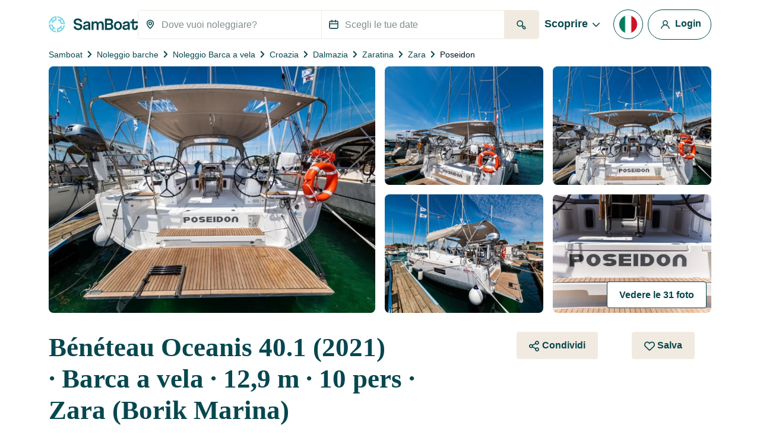

--- FILE ---
content_type: text/html; charset=UTF-8
request_url: https://www.samboat.it/noleggio-barca/zara/barca-a-vela/123098
body_size: 154240
content:
<!doctype html>
<html lang="it">

    <head>
       
        <meta charset="utf-8"/>

        <meta name="viewport" content="width=device-width,initial-scale=1.0,maximum-scale=1.0,user-scalable=no,interactive-widget=resizes-content"/>
        <meta name="csrf-token" content="Yn70NmwqrG3bDlF5JzUDv9gzxk8lE81zmRqLMjyD"/>
        <meta name="locale" content="it"/>
        <meta name="theme-color" content="#66c1da"/>

        <link rel="shortcut icon" type="image/png" href="https://cdn.samboat.com/assets/current/public/assets/v2/images/logos/samboat-helm.png"/>

        
        <title>Noleggio Barca a vela Bénéteau Oceanis 40.1 a Zadar (Poseidon) | SamBoat</title>
        <meta name="description" content="Noleggiare un Barca a vela Bénéteau Oceanis 40.1 Zara. a partire da 355 € / giorno con SamBoat. Prezzi bassi, facile da usare e 100% sicuro."/>
        <meta name="keywords" content="noleggio, barche, privati, assicurazione, manutenzione, costi"/>

        
                                    <meta name="robots" content="index, follow"/>
                <meta name="googlebot" content="index, follow">
                    
        
                                    <link rel="canonical" href="https://www.samboat.it/noleggio-barca/zara/barca-a-vela/123098"/>
            
                                                <link rel="alternate" hreflang="de" href="https://www.samboat.de/boot-mieten/zadar/segelboot/123098" />
                                    <link rel="alternate" hreflang="it" href="https://www.samboat.it/noleggio-barca/zara/barca-a-vela/123098" />
                                    <link rel="alternate" hreflang="es" href="https://www.samboat.es/alquiler-barco/zadar/velero/123098" />
                                    <link rel="alternate" hreflang="fr" href="https://www.samboat.fr/location-bateau/zadar/voilier/123098" />
                                    <link rel="alternate" hreflang="en-us" href="https://www.samboat.com/boat-rental/zadar/sailboat/123098?country=us" />
                                    <link rel="alternate" hreflang="x-default" href="https://www.samboat.com/boat-rental/zadar/sailboat/123098" />
                                    <link rel="alternate" hreflang="nl" href="https://www.samboat.nl/boot-huren/zadar/zeilboot/123098" />
                                    <link rel="alternate" hreflang="cs" href="https://www.samboat.cz/pronajem-lodi/zadar/plachetnice/123098" />
                                    <link rel="alternate" hreflang="en-gb" href="https://www.samboat.co.uk/boat-hire/zadar/sailboat/123098" />
                                    <link rel="alternate" hreflang="sv" href="https://www.samboat.se/hyra-bat/zadar/segelbat/123098" />
                                    <link rel="alternate" hreflang="pl" href="https://www.samboat.pl/wynajem-lodzi/zadar/segelbat/123098" />
                                    
        
        
                    <meta name="facebook-domain-verification" content="mlfxzcgto7nkxxkpnzjpjl224zi7r0" />
                <meta property="fb:app_id" content="868756609878239"/>

                    <meta property="og:site_name" content="Noleggio Barca a vela Bénéteau Oceanis 40.1 a Zadar (Poseidon) | SamBoat"/>
        
        <meta property="og:type" content="website"/>
        <meta property="og:title" content="Noleggio Barca a vela Bénéteau Oceanis 40.1 a Zadar (Poseidon) | SamBoat"/>
        <meta property="og:description" content="Noleggiare un Barca a vela Bénéteau Oceanis 40.1 Zara. a partire da 355 € / giorno con SamBoat. Prezzi bassi, facile da usare e 100% sicuro."/>
        <meta property="og:url" content="https://www.samboat.it/noleggio-barca/zara/barca-a-vela/123098"/>

                        
                    <meta property="og:image" content="https://cdn.samboat.it/announcements-v2/6961bb4638015-l.jpeg"/>
            <meta property="og:image:width" content="1000" />
            <meta property="og:image:height" content="750" />
        
        <meta property="og:locale" content="it"/>

        
        
        <meta name="twitter:site" content="Noleggio Barca a vela Bénéteau Oceanis 40.1 a Zadar (Poseidon)"/>
        <meta name="twitter:title" content="Noleggio Barca a vela Bénéteau Oceanis 40.1 a Zadar (Poseidon)"/>
        <meta name="twitter:description" content="Noleggiare un Barca a vela Bénéteau Oceanis 40.1 Zara. a partire da 355 € / giorno con SamBoat. Prezzi bassi, facile da usare e 100% sicuro."/>
        <meta name="twitter:url" content="https://www.samboat.it/noleggio-barca/zara/barca-a-vela/123098"/>

        
                    <link rel="preconnect" href="https://cdn.samboat.com">
                            <link rel="preconnect" href="https://cdn.samboat.it">
                    

        
        <style type="text/css">
            @charset "UTF-8";@font-face{font-display:swap;font-family:MPLUS2;font-style:normal;font-weight:400;src:local(""),url(https://cdn.samboat.com/assets/SamboatProd-81-arm-v2/1768814762/public/assets/v2/webfonts/MPLUS2-Regular.woff2) format("woff2"),url(https://cdn.samboat.com/assets/SamboatProd-81-arm-v2/1768814762/public/assets/v2/webfonts/MPLUS2-Regular.woff2.woff) format("woff")}@font-face{font-display:swap;font-family:MPLUS2;font-style:normal;font-weight:600;src:local(""),url(https://cdn.samboat.com/assets/SamboatProd-81-arm-v2/1768814762/public/assets/v2/webfonts/MPLUS2-SemiBold.woff2) format("woff2"),url(https://cdn.samboat.com/assets/SamboatProd-81-arm-v2/1768814762/public/assets/v2/webfonts/MPLUS2-SemiBold.woff) format("woff")}@font-face{font-display:swap;font-family:MPLUS2;font-style:normal;font-weight:700;src:local(""),url(https://cdn.samboat.com/assets/SamboatProd-81-arm-v2/1768814762/public/assets/v2/webfonts/MPLUS2-Bold.woff2) format("woff2"),url(https://cdn.samboat.com/assets/SamboatProd-81-arm-v2/1768814762/public/assets/v2/webfonts/MPLUS2-Bold.woff) format("woff")}@font-face{font-display:swap;font-family:CrimsonPro;font-style:normal;font-weight:600;src:local(""),url(https://cdn.samboat.com/assets/SamboatProd-81-arm-v2/1768814762/public/assets/v2/webfonts/CrimsonPro-SemiBold.woff2) format("woff2"),url(https://cdn.samboat.com/assets/SamboatProd-81-arm-v2/1768814762/public/assets/v2/webfonts/CrimsonPro-SemiBold.woff) format("woff")}:root{--bs-blue:#335964;--bs-red:#e77359;--bs-yellow:#bd8400;--bs-green:#29dea8;--bs-black:#00151c;--bs-gray:#d7e1e3;--bs-gray-dark:#818c8e;--bs-gray-100:#f8f7f4;--bs-gray-200:#f6f5f0;--bs-gray-300:#dee2e6;--bs-gray-400:#ced4da;--bs-gray-500:#adb5bd;--bs-gray-600:#6c757d;--bs-gray-700:#818c8e;--bs-gray-800:#343a40;--bs-gray-900:#212529;--bs-primary:#77d7e3;--bs-secondary:#07474f;--bs-success:#157e5e;--bs-warning:#fab10a;--bs-danger:#e77359;--bs-dark:#00151c;--bs-light:#f1eae0;--bs-white:#fff;--bs-club:#e3c770;--bs-yellow-100:#fef9f3;--bs-primary-rgb:119,215,227;--bs-secondary-rgb:7,71,79;--bs-success-rgb:21,126,94;--bs-warning-rgb:250,177,10;--bs-danger-rgb:231,115,89;--bs-dark-rgb:0,21,28;--bs-light-rgb:241,234,224;--bs-club-rgb:227,199,112;--bs-yellow-100-rgb:254,249,243;--bs-white-rgb:255,255,255;--bs-black-rgb:0,21,28;--bs-body-color-rgb:0,21,28;--bs-body-bg-rgb:255,255,255;--bs-font-sans-serif:"MPLUS2",sans-serif;--bs-font-monospace:SFMono-Regular,Menlo,Monaco,Consolas,"Liberation Mono","Courier New",monospace;--bs-gradient:linear-gradient(180deg,hsla(0,0%,100%,0.15),hsla(0,0%,100%,0));--bs-body-font-family:var(--bs-font-sans-serif);--bs-body-font-size:1rem;--bs-body-font-weight:400;--bs-body-line-height:1.2;--bs-body-color:#00151c;--bs-body-bg:#fff;--bs-border-width:1px;--bs-border-style:solid;--bs-border-color:#f1eae0;--bs-border-color-translucent:rgba(0,21,28,0.175);--bs-border-radius:0.25rem;--bs-border-radius-sm:0.25rem;--bs-border-radius-lg:0.5rem;--bs-border-radius-xl:1rem;--bs-border-radius-2xl:2rem;--bs-border-radius-pill:50rem;--bs-link-color:#156e88;--bs-link-hover-color:#11586d;--bs-code-color:#d63384;--bs-highlight-bg:#fef9f3}*,:after,:before{box-sizing:border-box}body{-webkit-text-size-adjust:100%;-webkit-tap-highlight-color:rgba(0,21,28,0);background-color:var(--bs-body-bg);color:var(--bs-body-color);font-family:var(--bs-body-font-family);font-size:var(--bs-body-font-size);font-weight:var(--bs-body-font-weight);line-height:var(--bs-body-line-height);margin:0;text-align:var(--bs-body-text-align)}hr{border:0;border-top:1px solid #f1eae0;color:inherit;margin:1.5rem 0;opacity:1}#footer .footer-title,.h1,.h2,.h3,.h4,.h5,.h6,.nav:not(.nav-samboat-vertical) .nav-link.active,.nav:not(.nav-samboat-vertical) .nav-link:hover,h1,h2,h3,h4,h5,h6{color:#07474f;font-family:CrimsonPro;font-weight:600;line-height:1.2;margin-bottom:1rem;margin-top:0}.h1,h1{font-size:2.8rem}.h2,h2{font-size:2.3rem}.h3,h3{font-size:1.8rem}.h4,.nav:not(.nav-samboat-vertical) .nav-link.active,.nav:not(.nav-samboat-vertical) .nav-link:hover,h4{font-size:1.25rem}.h5,h5{font-size:1.125rem}#footer .footer-title,.h6,h6{font-size:1rem}p{margin-bottom:1rem;margin-top:0}abbr[title]{cursor:help;-webkit-text-decoration:underline dotted;text-decoration:underline dotted;-webkit-text-decoration-skip-ink:none;text-decoration-skip-ink:none}address{font-style:normal;line-height:inherit;margin-bottom:1rem}ol,ul{padding-left:2rem}dl,ol,ul{margin-bottom:1rem;margin-top:0}ol ol,ol ul,ul ol,ul ul{margin-bottom:0}dt{font-weight:400}dd{margin-bottom:.5rem;margin-left:0}blockquote{margin:0 0 1rem}b,strong{font-weight:bolder}.small,small{font-size:.875em}.mark,mark{background-color:var(--bs-highlight-bg);padding:.1875em}sub,sup{font-size:.75em;line-height:0;position:relative;vertical-align:baseline}sub{bottom:-.25em}sup{top:-.5em}.link,[data-obf],a{color:var(--bs-link-color);text-decoration:none}.link:hover,[data-obf]:hover,a:hover{color:var(--bs-link-hover-color);text-decoration:underline}.link:not([href]):not([class]),[data-obf]:not([href]):not([class]),a:not([href]):not([class]),a:not([href]):not([class]):hover{color:inherit;text-decoration:none}code,kbd,pre,samp{font-family:var(--bs-font-monospace);font-size:1em}pre{display:block;font-size:.875em;margin-bottom:1rem;margin-top:0;overflow:auto}pre code{color:inherit;font-size:inherit;word-break:normal}code{word-wrap:break-word;color:var(--bs-code-color);font-size:.875em}.link>code,[data-obf]>code,a>code{color:inherit}kbd{background-color:var(--bs-body-color);border-radius:.25rem;color:var(--bs-body-bg);font-size:.875em;padding:.1875rem .375rem}kbd kbd{font-size:1em;padding:0}figure{margin:0 0 1rem}img,svg{vertical-align:middle}table{caption-side:bottom}caption{color:#818c8e;padding-bottom:.5rem;padding-top:.5rem;text-align:left}th{text-align:inherit;text-align:-webkit-match-parent}tbody,td,tfoot,th,thead,tr{border:0 solid;border-color:inherit}label{display:inline-block}button{border-radius:0}button:focus:not(:focus-visible){outline:0}button,input,optgroup,select,textarea{font-family:inherit;font-size:inherit;line-height:inherit;margin:0}button,select{text-transform:none}[role=button]{cursor:pointer}select{word-wrap:normal}select:disabled{opacity:1}[list]:not([type=date]):not([type=datetime-local]):not([type=month]):not([type=week]):not([type=time])::-webkit-calendar-picker-indicator{display:none!important}[type=button],[type=reset],[type=submit],button{-webkit-appearance:button}[type=button]:not(:disabled),[type=reset]:not(:disabled),[type=submit]:not(:disabled),button:not(:disabled){cursor:pointer}textarea{resize:vertical}fieldset{border:0;margin:0;min-width:0;padding:0}legend{float:left;font-size:1.5rem;line-height:inherit;margin-bottom:.5rem;padding:0;width:100%}legend+*{clear:left}[type=search]{-webkit-appearance:textfield;outline-offset:-2px}output{display:inline-block}iframe{border:0}summary{cursor:pointer;display:list-item}progress{vertical-align:baseline}[hidden]{display:none!important}.lead{font-size:1.25rem;font-weight:300}.list-inline,.list-unstyled{list-style:none;padding-left:0}.list-inline-item{display:inline-block}.list-inline-item:not(:last-child){margin-right:.5rem}.blockquote{font-size:1.25rem;margin-bottom:1rem}.blockquote>:last-child{margin-bottom:0}.blockquote-footer{color:#6c757d;font-size:.875em;margin-bottom:1rem;margin-top:-1rem}.blockquote-footer:before{content:"— "}.img-fluid,.img-thumbnail{height:auto;max-width:100%}.img-thumbnail{background-color:#fff;border:1px solid var(--bs-border-color);border-radius:.25rem;padding:.25rem}.figure{display:inline-block}.container,.container-fluid{--bs-gutter-x:1.5rem;--bs-gutter-y:0;margin-left:auto;margin-right:auto;padding-left:calc(var(--bs-gutter-x)*.5);padding-right:calc(var(--bs-gutter-x)*.5);width:100%}@media (min-width:576px){.container{max-width:540px}}@media (min-width:768px){.container{max-width:720px}}@media (min-width:992px){.container{max-width:960px}}@media (min-width:1200px){.container{max-width:1140px}}.row{--bs-gutter-x:1.5rem;--bs-gutter-y:0;display:flex;flex-wrap:wrap;margin-left:calc(var(--bs-gutter-x)*-.5);margin-right:calc(var(--bs-gutter-x)*-.5);margin-top:calc(var(--bs-gutter-y)*-1)}.row>*{flex-shrink:0;margin-top:var(--bs-gutter-y);max-width:100%;padding-left:calc(var(--bs-gutter-x)*.5);padding-right:calc(var(--bs-gutter-x)*.5);width:100%}.col{flex:1 0 0%}.row-cols-3>*{flex:0 0 auto;width:33.3333333333%}.col-auto{flex:0 0 auto;width:auto}.col-1{flex:0 0 auto;width:8.33333333%}.col-2{flex:0 0 auto;width:16.66666667%}.col-3{flex:0 0 auto;width:25%}.col-4{flex:0 0 auto;width:33.33333333%}.col-5{flex:0 0 auto;width:41.66666667%}.col-6{flex:0 0 auto;width:50%}.col-7{flex:0 0 auto;width:58.33333333%}.col-8{flex:0 0 auto;width:66.66666667%}.col-10{flex:0 0 auto;width:83.33333333%}.col-11{flex:0 0 auto;width:91.66666667%}#search-engine-list.map .scroll-popular-announcements .scroll-popular-announcement,#search-engine-list.map .search-engine-announcement,#search-engine-list .search-engine-announcement,.col-12{flex:0 0 auto;width:100%}.offset-2{margin-left:16.66666667%}.g-0,.gx-0{--bs-gutter-x:0}.g-0{--bs-gutter-y:0}.g-1,.gx-1{--bs-gutter-x:0.25rem}.g-1,.gy-1{--bs-gutter-y:0.25rem}.g-2,.gx-2{--bs-gutter-x:0.5rem}.g-2,.gy-2{--bs-gutter-y:0.5rem}.g-3,.gx-3{--bs-gutter-x:1rem}.g-3,.gy-3{--bs-gutter-y:1rem}.gx-4{--bs-gutter-x:1.5rem}.gy-4{--bs-gutter-y:1.5rem}.gy-5{--bs-gutter-y:2rem}.gx-6{--bs-gutter-x:2.5rem}.g-10{--bs-gutter-x:4.5rem;--bs-gutter-y:4.5rem}@media (min-width:576px){.col-sm-1{flex:0 0 auto;width:8.33333333%}.col-sm-2{flex:0 0 auto;width:16.66666667%}.col-sm-3{flex:0 0 auto;width:25%}.col-sm-4{flex:0 0 auto;width:33.33333333%}.col-sm-5{flex:0 0 auto;width:41.66666667%}.col-sm-6{flex:0 0 auto;width:50%}.col-sm-7{flex:0 0 auto;width:58.33333333%}.col-sm-8{flex:0 0 auto;width:66.66666667%}.col-sm-10{flex:0 0 auto;width:83.33333333%}.col-sm-12{flex:0 0 auto;width:100%}.offset-sm-3{margin-left:25%}.gx-sm-4{--bs-gutter-x:1.5rem}}@media (min-width:768px){.col-md{flex:1 0 0%}.col-md-auto{flex:0 0 auto;width:auto}.col-md-1{flex:0 0 auto;width:8.33333333%}.col-md-2{flex:0 0 auto;width:16.66666667%}.col-md-3{flex:0 0 auto;width:25%}.col-md-4{flex:0 0 auto;width:33.33333333%}.col-md-5{flex:0 0 auto;width:41.66666667%}#search-engine-list.map .scroll-popular-announcements .scroll-popular-announcement,#search-engine-list.map .search-engine-announcement,#search-engine-list .search-engine-announcement,.col-md-6{flex:0 0 auto;width:50%}.col-md-7{flex:0 0 auto;width:58.33333333%}.col-md-8{flex:0 0 auto;width:66.66666667%}.col-md-9{flex:0 0 auto;width:75%}.col-md-10{flex:0 0 auto;width:83.33333333%}.col-md-11{flex:0 0 auto;width:91.66666667%}.col-md-12{flex:0 0 auto;width:100%}.offset-md-3{margin-left:25%}.gy-md-2{--bs-gutter-y:0.5rem}.gy-md-7{--bs-gutter-y:3rem}.gx-md-9{--bs-gutter-x:4rem}}@media (min-width:992px){.col-lg{flex:1 0 0%}.col-lg-auto{flex:0 0 auto;width:auto}.col-lg-1{flex:0 0 auto;width:8.33333333%}.col-lg-2{flex:0 0 auto;width:16.66666667%}.col-lg-3{flex:0 0 auto;width:25%}.col-lg-4{flex:0 0 auto;width:33.33333333%}.col-lg-5{flex:0 0 auto;width:41.66666667%}.col-lg-6{flex:0 0 auto;width:50%}.col-lg-7{flex:0 0 auto;width:58.33333333%}.col-lg-8{flex:0 0 auto;width:66.66666667%}.col-lg-10{flex:0 0 auto;width:83.33333333%}.col-lg-12{flex:0 0 auto;width:100%}.offset-lg-0{margin-left:0}.offset-lg-2{margin-left:16.66666667%}.offset-lg-3{margin-left:25%}.offset-lg-4{margin-left:33.33333333%}.offset-lg-6{margin-left:50%}.offset-lg-7{margin-left:58.33333333%}.g-lg-8{--bs-gutter-x:3.5rem;--bs-gutter-y:3.5rem}}@media (min-width:1200px){.col-xl{flex:1 0 0%}.col-xl-auto{flex:0 0 auto;width:auto}.col-xl-2{flex:0 0 auto;width:16.66666667%}.col-xl-3{flex:0 0 auto;width:25%}#search-engine-list .search-engine-announcement,.col-xl-4{flex:0 0 auto;width:33.33333333%}.col-xl-5{flex:0 0 auto;width:41.66666667%}#search-engine-list.map .scroll-popular-announcements .scroll-popular-announcement,#search-engine-list.map .search-engine-announcement,.col-xl-6{flex:0 0 auto;width:50%}.col-xl-7{flex:0 0 auto;width:58.33333333%}.col-xl-8{flex:0 0 auto;width:66.66666667%}.col-xl-12{flex:0 0 auto;width:100%}.offset-xl-1{margin-left:8.33333333%}.offset-xl-2{margin-left:16.66666667%}.offset-xl-3{margin-left:25%}}@media (min-width:1400px){.col-xxl{flex:1 0 0%}#search-engine-list .search-engine-announcement,.col-xxl-3{flex:0 0 auto;width:25%}#search-engine-list.map .scroll-popular-announcements .scroll-popular-announcement{flex:0 0 auto;width:33.33333333%}}@media (min-width:1560px){#search-engine-list.map .scroll-popular-announcements .scroll-popular-announcement{flex:0 0 auto;width:33.33333333%}}@media (min-width:2540px){#search-engine-list.map .scroll-popular-announcements .scroll-popular-announcement{flex:0 0 auto;width:25%}}#faq table,.table{--bs-table-color:var(--bs-body-color);--bs-table-bg:transparent;--bs-table-border-color:var(--bs-border-color);--bs-table-accent-bg:#fff;--bs-table-striped-color:var(--bs-body-color);--bs-table-striped-bg:rgba(0,21,28,0.05);--bs-table-active-color:var(--bs-body-color);--bs-table-active-bg:rgba(0,21,28,0.1);--bs-table-hover-color:var(--bs-body-color);--bs-table-hover-bg:rgba(0,21,28,0.075);border-color:var(--bs-table-border-color);color:var(--bs-table-color);margin-bottom:1rem;vertical-align:top;width:100%}#faq table>:not(caption)>*>*,.table>:not(caption)>*>*{background-color:var(--bs-table-bg);border-bottom-width:1px;box-shadow:inset 0 0 0 9999px var(--bs-table-accent-bg);padding:.5rem}#faq table>tbody,.table>tbody{vertical-align:inherit}#faq table>thead,.table>thead{vertical-align:bottom}#faq table>:not(caption)>*,.table-bordered>:not(caption)>*{border-width:1px 0}#faq table>:not(caption)>*>*,.table-bordered>:not(caption)>*>*{border-width:0 1px}.table-striped>tbody>tr:nth-of-type(odd)>*{--bs-table-accent-bg:var(--bs-table-striped-bg);color:var(--bs-table-striped-color)}.table-active{--bs-table-accent-bg:var(--bs-table-active-bg);color:var(--bs-table-active-color)}.table-hover>tbody>tr:hover>*{--bs-table-accent-bg:var(--bs-table-hover-bg);color:var(--bs-table-hover-color)}.table-responsive{-webkit-overflow-scrolling:touch;overflow-x:auto}.form-label{font-size:1rem;margin-bottom:.5rem}.col-form-label,.form-label{color:#07474f;font-weight:600}.col-form-label{font-size:inherit;line-height:1.2;margin-bottom:0;padding-bottom:calc(.875rem + 1px);padding-top:calc(.875rem + 1px)}.form-text{color:#818c8e;font-size:.875em;margin-top:.25rem}.form-control{-webkit-appearance:none;-moz-appearance:none;appearance:none;background-clip:padding-box;background-color:#fff;border:1px solid #f1eae0;border-radius:.25rem;color:#00151c;display:block;font-size:1rem;font-weight:400;line-height:1.2;padding:.875rem 1rem;transition:border-color .15s ease-in-out,box-shadow .15s ease-in-out;width:100%}@media (prefers-reduced-motion:reduce){.form-control{transition:none}}.form-control[type=file]{overflow:hidden}.form-control[type=file]:not(:disabled):not([readonly]){cursor:pointer}.form-control:focus{background-color:#fff;border-color:#83a3a7;box-shadow:0 0 0 .25rem rgba(7,71,79,.25);color:#00151c;outline:0}.form-control::-webkit-date-and-time-value{height:1.2em}.form-control::-moz-placeholder{color:#818c8e;opacity:1}.form-control:-ms-input-placeholder{color:#818c8e;opacity:1}.form-control::placeholder{color:#818c8e;opacity:1}.form-control:disabled{background-color:#f4f2ec;opacity:1}.form-control::-webkit-file-upload-button{-webkit-margin-end:1rem;background-color:#f6f5f0;border:0 solid;border-color:inherit;border-inline-end-width:1px;border-radius:0;color:#00151c;margin:-.875rem -1rem;margin-inline-end:1rem;padding:.875rem 1rem;pointer-events:none;-webkit-transition:none;transition:none}.form-control::file-selector-button{-webkit-margin-end:1rem;background-color:#f6f5f0;border:0 solid;border-color:inherit;border-inline-end-width:1px;border-radius:0;color:#00151c;margin:-.875rem -1rem;margin-inline-end:1rem;padding:.875rem 1rem;pointer-events:none;transition:none}.form-control:hover:not(:disabled):not([readonly])::-webkit-file-upload-button{background-color:#eae9e4}.form-control:hover:not(:disabled):not([readonly])::file-selector-button{background-color:#eae9e4}.form-control-sm{border-radius:.25rem;font-size:.875rem;min-height:calc(1.2em + 1.438rem + 2px);padding:.719rem 1rem}.form-control-sm::-webkit-file-upload-button{-webkit-margin-end:1rem;margin:-.719rem -1rem;margin-inline-end:1rem;padding:.719rem 1rem}.form-control-sm::file-selector-button{-webkit-margin-end:1rem;margin:-.719rem -1rem;margin-inline-end:1rem;padding:.719rem 1rem}textarea.form-control{min-height:calc(1.2em + 1.75rem + 2px)}textarea.form-control-sm{min-height:calc(1.2em + 1.438rem + 2px)}.form-select{-moz-padding-start:calc(1rem - 3px);-webkit-appearance:none;-moz-appearance:none;appearance:none;background-color:#fff;background-image:url("data:image/svg+xml;charset=utf-8,%3Csvg xmlns='http://www.w3.org/2000/svg' viewBox='0 0 16 16'%3E%3Cpath fill='none' stroke='%2307474F' stroke-linecap='round' stroke-linejoin='round' stroke-width='2' d='m2 5 6 6 6-6'/%3E%3C/svg%3E");background-position:right 1rem center;background-repeat:no-repeat;background-size:16px 12px;border:1px solid #f1eae0;border-radius:.25rem;color:#00151c;display:block;font-size:1rem;font-weight:400;line-height:1.2;padding:.875rem 3rem .875rem 1rem;transition:border-color .15s ease-in-out,box-shadow .15s ease-in-out;width:100%}@media (prefers-reduced-motion:reduce){.form-select{transition:none}}.form-select:focus{border-color:#83a3a7;box-shadow:0 0 0 .25rem rgba(7,71,79,.25);outline:0}.form-select[multiple],.form-select[size]:not([size="1"]){background-image:none;padding-right:1rem}.form-select:disabled{background-color:#f4f2ec}.form-select:-moz-focusring{color:transparent;text-shadow:0 0 0 #00151c}.form-select-sm{border-radius:.25rem;font-size:.875rem;padding-bottom:.719rem;padding-left:1rem;padding-top:.719rem}.form-check{display:block;margin-bottom:1rem;min-height:1.5em;padding-left:2em}.form-check .form-check-input{float:left;margin-left:-2em}.form-check-input{print-color-adjust:exact;-webkit-appearance:none;-moz-appearance:none;appearance:none;background-color:#fff;background-position:50%;background-repeat:no-repeat;background-size:contain;border:3px solid #07474f;height:1.5em;margin-top:-.15em;vertical-align:top;width:1.5em}.form-check-input[type=checkbox]{border-radius:.25em}.form-check-input[type=radio]{border-radius:50%}.form-check-input:active{filter:brightness(90%)}.form-check-input:focus{border-color:#83a3a7;box-shadow:0 0 0 .25rem rgba(7,71,79,.25);outline:0}.form-check-input:checked{background-color:#07474f;border-color:#07474f}.form-check-input:checked[type=checkbox]{background-image:url("data:image/svg+xml;charset=utf-8,%3Csvg xmlns='http://www.w3.org/2000/svg' viewBox='0 0 512 512'%3E%3Cpath fill='%23FFF' d='M470.6 105.4c12.5 12.5 12.5 32.8 0 45.3l-256 256c-12.5 12.5-32.8 12.5-45.3 0l-128-128c-12.5-12.5-12.5-32.8 0-45.3s32.8-12.5 45.3 0L192 338.7l233.4-233.3c12.5-12.5 32.8-12.5 45.3 0z'/%3E%3C/svg%3E")}.form-check-input:checked[type=radio]{background-image:url("data:image/svg+xml;charset=utf-8,%3Csvg xmlns='http://www.w3.org/2000/svg' viewBox='-4 -4 8 8'%3E%3Ccircle r='3' fill='%23FFF'/%3E%3C/svg%3E")}.form-check-input[type=checkbox]:indeterminate{background-color:#07474f;background-image:url("data:image/svg+xml;charset=utf-8,%3Csvg xmlns='http://www.w3.org/2000/svg' viewBox='0 0 20 20'%3E%3Cpath fill='none' stroke='%23FFF' stroke-linecap='round' stroke-linejoin='round' stroke-width='3' d='M6 10h8'/%3E%3C/svg%3E");border-color:#07474f}.form-check-input:disabled{filter:none;opacity:.5;pointer-events:none}.form-check-input:disabled~.form-check-label,.form-check-input[disabled]~.form-check-label{cursor:default;opacity:.5}.form-check-label{color:#07474f}.form-switch{padding-left:3.5em}.form-switch .form-check-input{background-image:url("data:image/svg+xml;charset=utf-8,%3Csvg xmlns='http://www.w3.org/2000/svg' viewBox='-4 -4 8 8'%3E%3Ccircle r='3' fill='%23FFF'/%3E%3C/svg%3E");background-position:0;border-radius:3em;margin-left:-3.5em;transition:background-position .15s ease-in-out;width:3em}@media (prefers-reduced-motion:reduce){.form-switch .form-check-input{transition:none}}.form-switch .form-check-input:focus{background-image:url("data:image/svg+xml;charset=utf-8,%3Csvg xmlns='http://www.w3.org/2000/svg' viewBox='-4 -4 8 8'%3E%3Ccircle r='3' fill='%2383a3a7'/%3E%3C/svg%3E")}.form-switch .form-check-input:checked{background-image:url("data:image/svg+xml;charset=utf-8,%3Csvg xmlns='http://www.w3.org/2000/svg' viewBox='-4 -4 8 8'%3E%3Ccircle r='3' fill='%23FFF'/%3E%3C/svg%3E");background-position:100%}.form-check-inline{display:inline-block;margin-right:1rem}.btn-check{clip:rect(0,0,0,0);pointer-events:none;position:absolute}.btn-check:disabled+.btn,.btn-check[disabled]+.btn{filter:none;opacity:.6;pointer-events:none}.input-group{align-items:stretch;display:flex;flex-wrap:wrap;position:relative;width:100%}.input-group>.form-control,.input-group>.form-select{flex:1 1 auto;min-width:0;position:relative;width:1%}.input-group>.form-control:focus,.input-group>.form-select:focus{z-index:5}.input-group .btn{position:relative;z-index:2}.input-group .btn:focus{z-index:5}.input-group-text{align-items:center;background-color:none;border:1px solid #f1eae0;border-radius:.25rem;color:#07474f;display:flex;font-size:1rem;font-weight:600;line-height:1.2;padding:.75rem;text-align:center;white-space:nowrap}.input-group:not(.has-validation)>.dropdown-toggle:nth-last-child(n+3),.input-group:not(.has-validation)>:not(:last-child):not(.dropdown-toggle):not(.dropdown-menu):not(.form-floating){border-bottom-right-radius:0;border-top-right-radius:0}.input-group>:not(:first-child):not(.dropdown-menu):not(.valid-tooltip):not(.valid-feedback):not(.invalid-tooltip):not(.invalid-feedback){border-bottom-left-radius:0;border-top-left-radius:0;margin-left:-1px}.invalid-feedback{color:#e77359;display:none;font-size:.875em;margin-top:.25rem;width:100%}.is-invalid~.invalid-feedback{display:block}.form-control.is-invalid{background-image:none;background-position:right calc(.3em + .4375rem) center;background-repeat:no-repeat;background-size:calc(.6em + .875rem) calc(.6em + .875rem);border-color:#e77359;padding-right:calc(1.2em + 1.75rem)}.form-control.is-invalid:focus{border-color:#e77359;box-shadow:0 0 0 .25rem rgba(231,115,89,.25)}textarea.form-control.is-invalid{background-position:top calc(.3em + .4375rem) right calc(.3em + .4375rem);padding-right:calc(1.2em + 1.75rem)}.form-select.is-invalid{border-color:#e77359}.form-select.is-invalid:not([multiple]):not([size]),.form-select.is-invalid:not([multiple])[size="1"]{background-image:url("data:image/svg+xml;charset=utf-8,%3Csvg xmlns='http://www.w3.org/2000/svg' viewBox='0 0 16 16'%3E%3Cpath fill='none' stroke='%2307474F' stroke-linecap='round' stroke-linejoin='round' stroke-width='2' d='m2 5 6 6 6-6'/%3E%3C/svg%3E"),none;background-position:right 1rem center,center right 3rem;background-size:16px 12px,calc(.6em + .875rem) calc(.6em + .875rem);padding-right:5.5rem}.form-select.is-invalid:focus{border-color:#e77359;box-shadow:0 0 0 .25rem rgba(231,115,89,.25)}.form-check-input.is-invalid{border-color:#e77359}.form-check-input.is-invalid:checked{background-color:#e77359}.form-check-input.is-invalid:focus{box-shadow:0 0 0 .25rem rgba(231,115,89,.25)}.form-check-input.is-invalid~.form-check-label{color:#e77359}.form-check-inline .form-check-input~.invalid-feedback{margin-left:.5em}.input-group>.form-control:not(:focus).is-invalid,.input-group>.form-select:not(:focus).is-invalid{z-index:4}.btn{--bs-btn-padding-x:1.25rem;--bs-btn-padding-y:0.75rem;--bs-btn-font-family: ;--bs-btn-font-size:1rem;--bs-btn-font-weight:700;--bs-btn-line-height:1.2;--bs-btn-color:#00151c;--bs-btn-bg:transparent;--bs-btn-border-width:1px;--bs-btn-border-color:transparent;--bs-btn-border-radius:0.25rem;--bs-btn-hover-border-color:transparent;--bs-btn-box-shadow:inset 0 1px 0 hsla(0,0%,100%,0.15),0 1px 1px rgba(0,21,28,0.075);--bs-btn-disabled-opacity:0.6;--bs-btn-focus-box-shadow:0 0 0 0.25rem rgba(var(--bs-btn-focus-shadow-rgb),.5);background-color:var(--bs-btn-bg);border:var(--bs-btn-border-width) solid var(--bs-btn-border-color);border-radius:var(--bs-btn-border-radius);color:var(--bs-btn-color);cursor:pointer;display:inline-block;font-family:var(--bs-btn-font-family);font-size:var(--bs-btn-font-size);font-weight:var(--bs-btn-font-weight);line-height:var(--bs-btn-line-height);padding:var(--bs-btn-padding-y) var(--bs-btn-padding-x);text-align:center;transition:none;-webkit-user-select:none;-moz-user-select:none;-ms-user-select:none;user-select:none;vertical-align:middle}.btn:first-child:hover,:not(.btn-check)+.btn:hover{background-color:var(--bs-btn-hover-bg);border-color:var(--bs-btn-hover-border-color);color:var(--bs-btn-hover-color);text-decoration:none}.btn:focus-visible{background-color:var(--bs-btn-hover-bg);border-color:var(--bs-btn-hover-border-color);box-shadow:var(--bs-btn-focus-box-shadow);color:var(--bs-btn-hover-color);outline:0}.btn-check:focus-visible+.btn{border-color:var(--bs-btn-hover-border-color);box-shadow:var(--bs-btn-focus-box-shadow);outline:0}.btn-check:checked+.btn,.btn.active,.btn.show,.btn:first-child:active,:not(.btn-check)+.btn:active{background-color:var(--bs-btn-active-bg);border-color:var(--bs-btn-active-border-color);color:var(--bs-btn-active-color)}.btn-check:checked+.btn:focus-visible,.btn.active:focus-visible,.btn.show:focus-visible,.btn:first-child:active:focus-visible,:not(.btn-check)+.btn:active:focus-visible{box-shadow:var(--bs-btn-focus-box-shadow)}.btn.disabled,.btn:disabled,fieldset:disabled .btn{background-color:var(--bs-btn-disabled-bg);border-color:var(--bs-btn-disabled-border-color);color:var(--bs-btn-disabled-color);opacity:var(--bs-btn-disabled-opacity);pointer-events:none}.btn-primary{--bs-btn-color:#00151c;--bs-btn-bg:#77d7e3;--bs-btn-border-color:#77d7e3;--bs-btn-hover-color:#00151c;--bs-btn-hover-bg:#8bdde7;--bs-btn-hover-border-color:#85dbe6;--bs-btn-focus-shadow-rgb:101,186,197;--bs-btn-active-color:#00151c;--bs-btn-active-bg:#92dfe9;--bs-btn-active-border-color:#85dbe6;--bs-btn-active-shadow:inset 0 3px 5px rgba(0,21,28,0.125);--bs-btn-disabled-color:#00151c;--bs-btn-disabled-bg:#77d7e3;--bs-btn-disabled-border-color:#77d7e3}.btn-secondary{--bs-btn-color:#fff;--bs-btn-bg:#07474f;--bs-btn-border-color:#07474f;--bs-btn-hover-color:#fff;--bs-btn-hover-bg:#063c43;--bs-btn-hover-border-color:#06393f;--bs-btn-focus-shadow-rgb:44,99,105;--bs-btn-active-color:#fff;--bs-btn-active-bg:#06393f;--bs-btn-active-border-color:#05353b;--bs-btn-active-shadow:inset 0 3px 5px rgba(0,21,28,0.125);--bs-btn-disabled-color:#fff;--bs-btn-disabled-bg:#07474f;--bs-btn-disabled-border-color:#07474f}.btn-success{--bs-btn-color:#fff;--bs-btn-bg:#157e5e;--bs-btn-border-color:#157e5e;--bs-btn-hover-color:#fff;--bs-btn-hover-bg:#126b50;--bs-btn-hover-border-color:#11654b;--bs-btn-focus-shadow-rgb:56,145,118;--bs-btn-active-color:#fff;--bs-btn-active-bg:#11654b;--bs-btn-active-border-color:#105f47;--bs-btn-active-shadow:inset 0 3px 5px rgba(0,21,28,0.125);--bs-btn-disabled-color:#fff;--bs-btn-disabled-bg:#157e5e;--bs-btn-disabled-border-color:#157e5e}.btn-warning{--bs-btn-color:#00151c;--bs-btn-bg:#fab10a;--bs-btn-border-color:#fab10a;--bs-btn-hover-color:#00151c;--bs-btn-hover-bg:#fbbd2f;--bs-btn-hover-border-color:#fbb923;--bs-btn-focus-shadow-rgb:213,154,13;--bs-btn-active-color:#00151c;--bs-btn-active-bg:#fbc13b;--bs-btn-active-border-color:#fbb923;--bs-btn-active-shadow:inset 0 3px 5px rgba(0,21,28,0.125);--bs-btn-disabled-color:#00151c;--bs-btn-disabled-bg:#fab10a;--bs-btn-disabled-border-color:#fab10a}.btn-danger{--bs-btn-color:#00151c;--bs-btn-bg:#e77359;--bs-btn-border-color:#e77359;--bs-btn-hover-color:#00151c;--bs-btn-hover-bg:#eb8872;--bs-btn-hover-border-color:#e9816a;--bs-btn-focus-shadow-rgb:196,101,80;--bs-btn-active-color:#00151c;--bs-btn-active-bg:#ec8f7a;--bs-btn-active-border-color:#e9816a;--bs-btn-active-shadow:inset 0 3px 5px rgba(0,21,28,0.125);--bs-btn-disabled-color:#00151c;--bs-btn-disabled-bg:#e77359;--bs-btn-disabled-border-color:#e77359}.btn-dark{--bs-btn-color:#fff;--bs-btn-bg:#00151c;--bs-btn-border-color:#00151c;--bs-btn-hover-color:#fff;--bs-btn-hover-bg:#26383e;--bs-btn-hover-border-color:#1a2c33;--bs-btn-focus-shadow-rgb:38,56,62;--bs-btn-active-color:#fff;--bs-btn-active-bg:#334449;--bs-btn-active-border-color:#1a2c33;--bs-btn-active-shadow:inset 0 3px 5px rgba(0,21,28,0.125);--bs-btn-disabled-color:#fff;--bs-btn-disabled-bg:#00151c;--bs-btn-disabled-border-color:#00151c}.btn-light{--bs-btn-color:#00151c;--bs-btn-bg:#f1eae0;--bs-btn-border-color:#f1eae0;--bs-btn-hover-color:#00151c;--bs-btn-hover-bg:#cdc7be;--bs-btn-hover-border-color:#c1bbb3;--bs-btn-focus-shadow-rgb:205,202,195;--bs-btn-active-color:#00151c;--bs-btn-active-bg:#c1bbb3;--bs-btn-active-border-color:#b5b0a8;--bs-btn-active-shadow:inset 0 3px 5px rgba(0,21,28,0.125);--bs-btn-disabled-color:#00151c;--bs-btn-disabled-bg:#f1eae0;--bs-btn-disabled-border-color:#f1eae0}.btn-white{--bs-btn-color:#00151c;--bs-btn-bg:#fff;--bs-btn-border-color:#fff;--bs-btn-hover-color:#00151c;--bs-btn-hover-bg:#fff;--bs-btn-hover-border-color:#fff;--bs-btn-focus-shadow-rgb:217,220,221;--bs-btn-active-color:#00151c;--bs-btn-active-bg:#fff;--bs-btn-active-border-color:#fff;--bs-btn-active-shadow:inset 0 3px 5px rgba(0,21,28,0.125);--bs-btn-disabled-color:#00151c;--bs-btn-disabled-bg:#fff;--bs-btn-disabled-border-color:#fff}.btn-club{--bs-btn-color:#00151c;--bs-btn-bg:#e3c770;--bs-btn-border-color:#e3c770;--bs-btn-hover-color:#00151c;--bs-btn-hover-bg:#e7cf85;--bs-btn-hover-border-color:#e6cd7e;--bs-btn-focus-shadow-rgb:193,172,99;--bs-btn-active-color:#00151c;--bs-btn-active-bg:#e9d28d;--bs-btn-active-border-color:#e6cd7e;--bs-btn-active-shadow:inset 0 3px 5px rgba(0,21,28,0.125);--bs-btn-disabled-color:#00151c;--bs-btn-disabled-bg:#e3c770;--bs-btn-disabled-border-color:#e3c770}.btn-outline-primary{--bs-btn-color:#77d7e3;--bs-btn-border-color:#77d7e3;--bs-btn-hover-color:#00151c;--bs-btn-hover-bg:#77d7e3;--bs-btn-hover-border-color:#77d7e3;--bs-btn-focus-shadow-rgb:119,215,227;--bs-btn-active-color:#00151c;--bs-btn-active-bg:#77d7e3;--bs-btn-active-border-color:#77d7e3;--bs-btn-active-shadow:inset 0 3px 5px rgba(0,21,28,0.125);--bs-btn-disabled-color:#77d7e3;--bs-btn-disabled-bg:transparent;--bs-btn-disabled-border-color:#77d7e3;--bs-gradient:none}.btn-outline-secondary{--bs-btn-color:#07474f;--bs-btn-border-color:#07474f;--bs-btn-hover-color:#fff;--bs-btn-hover-bg:#07474f;--bs-btn-hover-border-color:#07474f;--bs-btn-focus-shadow-rgb:7,71,79;--bs-btn-active-color:#fff;--bs-btn-active-bg:#07474f;--bs-btn-active-border-color:#07474f;--bs-btn-active-shadow:inset 0 3px 5px rgba(0,21,28,0.125);--bs-btn-disabled-color:#07474f;--bs-btn-disabled-bg:transparent;--bs-btn-disabled-border-color:#07474f;--bs-gradient:none}.btn-outline-success{--bs-btn-color:#157e5e;--bs-btn-border-color:#157e5e;--bs-btn-hover-color:#fff;--bs-btn-hover-bg:#157e5e;--bs-btn-hover-border-color:#157e5e;--bs-btn-focus-shadow-rgb:21,126,94;--bs-btn-active-color:#fff;--bs-btn-active-bg:#157e5e;--bs-btn-active-border-color:#157e5e;--bs-btn-active-shadow:inset 0 3px 5px rgba(0,21,28,0.125);--bs-btn-disabled-color:#157e5e;--bs-btn-disabled-bg:transparent;--bs-btn-disabled-border-color:#157e5e;--bs-gradient:none}.btn-outline-warning{--bs-btn-color:#fab10a;--bs-btn-border-color:#fab10a;--bs-btn-hover-color:#00151c;--bs-btn-hover-bg:#fab10a;--bs-btn-hover-border-color:#fab10a;--bs-btn-focus-shadow-rgb:250,177,10;--bs-btn-active-color:#00151c;--bs-btn-active-bg:#fab10a;--bs-btn-active-border-color:#fab10a;--bs-btn-active-shadow:inset 0 3px 5px rgba(0,21,28,0.125);--bs-btn-disabled-color:#fab10a;--bs-btn-disabled-bg:transparent;--bs-btn-disabled-border-color:#fab10a;--bs-gradient:none}.btn-outline-danger{--bs-btn-color:#e77359;--bs-btn-border-color:#e77359;--bs-btn-hover-color:#00151c;--bs-btn-hover-bg:#e77359;--bs-btn-hover-border-color:#e77359;--bs-btn-focus-shadow-rgb:231,115,89;--bs-btn-active-color:#00151c;--bs-btn-active-bg:#e77359;--bs-btn-active-border-color:#e77359;--bs-btn-active-shadow:inset 0 3px 5px rgba(0,21,28,0.125);--bs-btn-disabled-color:#e77359;--bs-btn-disabled-bg:transparent;--bs-btn-disabled-border-color:#e77359;--bs-gradient:none}.btn-outline-light{--bs-btn-color:#f1eae0;--bs-btn-border-color:#f1eae0;--bs-btn-hover-color:#00151c;--bs-btn-hover-bg:#f1eae0;--bs-btn-hover-border-color:#f1eae0;--bs-btn-focus-shadow-rgb:241,234,224;--bs-btn-active-color:#00151c;--bs-btn-active-bg:#f1eae0;--bs-btn-active-border-color:#f1eae0;--bs-btn-active-shadow:inset 0 3px 5px rgba(0,21,28,0.125);--bs-btn-disabled-color:#f1eae0;--bs-btn-disabled-bg:transparent;--bs-btn-disabled-border-color:#f1eae0;--bs-gradient:none}.btn-outline-white{--bs-btn-color:#fff;--bs-btn-border-color:#fff;--bs-btn-hover-color:#00151c;--bs-btn-hover-bg:#fff;--bs-btn-hover-border-color:#fff;--bs-btn-focus-shadow-rgb:255,255,255;--bs-btn-active-color:#00151c;--bs-btn-active-bg:#fff;--bs-btn-active-border-color:#fff;--bs-btn-active-shadow:inset 0 3px 5px rgba(0,21,28,0.125);--bs-btn-disabled-color:#fff;--bs-btn-disabled-bg:transparent;--bs-btn-disabled-border-color:#fff;--bs-gradient:none}.btn-outline-club{--bs-btn-color:#e3c770;--bs-btn-border-color:#e3c770;--bs-btn-hover-color:#00151c;--bs-btn-hover-bg:#e3c770;--bs-btn-hover-border-color:#e3c770;--bs-btn-focus-shadow-rgb:227,199,112;--bs-btn-active-color:#00151c;--bs-btn-active-bg:#e3c770;--bs-btn-active-border-color:#e3c770;--bs-btn-active-shadow:inset 0 3px 5px rgba(0,21,28,0.125);--bs-btn-disabled-color:#e3c770;--bs-btn-disabled-bg:transparent;--bs-btn-disabled-border-color:#e3c770;--bs-gradient:none}.btn-link{--bs-btn-font-weight:400;--bs-btn-color:#07474f;--bs-btn-bg:transparent;--bs-btn-border-color:transparent;--bs-btn-hover-color:var(--bs-link-hover-color);--bs-btn-hover-border-color:transparent;--bs-btn-active-color:var(--bs-link-hover-color);--bs-btn-active-border-color:transparent;--bs-btn-disabled-color:#07474f;--bs-btn-disabled-border-color:transparent;--bs-btn-box-shadow:none;--bs-btn-focus-shadow-rgb:101,186,197;text-decoration:none}.btn-link:focus-visible,.btn-link:hover{text-decoration:underline}.btn-link:focus-visible{color:var(--bs-btn-color)}.btn-link:hover{color:var(--bs-btn-hover-color)}.btn-lg{--bs-btn-padding-y:0.5rem;--bs-btn-padding-x:1.5rem;--bs-btn-font-size:1.25rem;--bs-btn-border-radius:0.5rem}.btn-sm{--bs-btn-padding-y:0.5rem;--bs-btn-padding-x:1rem;--bs-btn-font-size:0.875rem;--bs-btn-border-radius:0.25rem}.fade{transition:opacity .15s linear}@media (prefers-reduced-motion:reduce){.fade{transition:none}}.fade:not(.show){opacity:0}.collapse:not(.show){display:none}.collapsing{height:0;overflow:hidden;transition:height .35s ease}@media (prefers-reduced-motion:reduce){.collapsing{transition:none}}.dropdown,.dropend,.dropup,.dropup-center{position:relative}.dropdown-toggle{white-space:nowrap}.dropdown-toggle:after{border-bottom:0;border-left:.3em solid transparent;border-right:.3em solid transparent;border-top:.3em solid;content:"";display:inline-block;margin-left:.255em;vertical-align:.255em}.dropdown-toggle:empty:after{margin-left:0}.dropdown-menu{--bs-dropdown-zindex:1000;--bs-dropdown-min-width:10rem;--bs-dropdown-padding-x:0;--bs-dropdown-padding-y:0;--bs-dropdown-spacer:0.125rem;--bs-dropdown-font-size:1rem;--bs-dropdown-color:#00151c;--bs-dropdown-bg:#fff;--bs-dropdown-border-color:var(--bs-border-color-translucent);--bs-dropdown-border-radius:0.25rem;--bs-dropdown-border-width:1px;--bs-dropdown-inner-border-radius:calc(0.25rem - 1px);--bs-dropdown-divider-bg:var(--bs-border-color-translucent);--bs-dropdown-divider-margin-y:0.5rem;--bs-dropdown-box-shadow:0px 0px 25px 4px rgba(0,47,61,0.1);--bs-dropdown-link-color:#07474f;--bs-dropdown-link-hover-color:#064047;--bs-dropdown-link-hover-bg:#f6f5f0;--bs-dropdown-link-active-color:#fff;--bs-dropdown-link-active-bg:#07474f;--bs-dropdown-link-disabled-color:#adb5bd;--bs-dropdown-item-padding-x:1.5rem;--bs-dropdown-item-padding-y:0.75rem;--bs-dropdown-header-color:#6c757d;--bs-dropdown-header-padding-x:1.5rem;--bs-dropdown-header-padding-y:0;background-clip:padding-box;background-color:var(--bs-dropdown-bg);border:var(--bs-dropdown-border-width) solid var(--bs-dropdown-border-color);border-radius:var(--bs-dropdown-border-radius);color:var(--bs-dropdown-color);display:none;font-size:var(--bs-dropdown-font-size);list-style:none;margin:0;min-width:var(--bs-dropdown-min-width);padding:var(--bs-dropdown-padding-y) var(--bs-dropdown-padding-x);position:absolute;text-align:left;z-index:var(--bs-dropdown-zindex)}.dropdown-menu[data-bs-popper]{left:0;margin-top:var(--bs-dropdown-spacer);top:100%}.dropdown-menu>.dropdown-item:first-child,.dropdown-menu>li:first-child .dropdown-item{border-top-left-radius:var(--bs-dropdown-inner-border-radius);border-top-right-radius:var(--bs-dropdown-inner-border-radius)}.dropdown-menu>.dropdown-item:last-child,.dropdown-menu>li:last-child .dropdown-item{border-bottom-left-radius:var(--bs-dropdown-inner-border-radius);border-bottom-right-radius:var(--bs-dropdown-inner-border-radius)}.dropdown-menu-end{--bs-position:end}.dropdown-menu-end[data-bs-popper]{left:auto;right:0}.dropup .dropdown-menu[data-bs-popper]{bottom:100%;margin-bottom:var(--bs-dropdown-spacer);margin-top:0;top:auto}.dropup .dropdown-toggle:after{border-bottom:.3em solid;border-left:.3em solid transparent;border-right:.3em solid transparent;border-top:0;content:"";display:inline-block;margin-left:.255em;vertical-align:.255em}.dropup .dropdown-toggle:empty:after{margin-left:0}.dropend .dropdown-menu[data-bs-popper]{left:100%;margin-left:var(--bs-dropdown-spacer);margin-top:0;right:auto;top:0}.dropend .dropdown-toggle:after{border-bottom:.3em solid transparent;border-left:.3em solid;border-right:0;border-top:.3em solid transparent;content:"";display:inline-block;margin-left:.255em;vertical-align:.255em}.dropend .dropdown-toggle:empty:after{margin-left:0}.dropend .dropdown-toggle:after{vertical-align:0}.dropdown-item{background-color:transparent;border:0;clear:both;color:var(--bs-dropdown-link-color);display:block;font-weight:400;padding:var(--bs-dropdown-item-padding-y) var(--bs-dropdown-item-padding-x);text-align:inherit;white-space:nowrap;width:100%}.dropdown-item:focus,.dropdown-item:hover{background-color:var(--bs-dropdown-link-hover-bg);color:var(--bs-dropdown-link-hover-color);text-decoration:none}.dropdown-item.active,.dropdown-item:active{background-color:var(--bs-dropdown-link-active-bg);color:var(--bs-dropdown-link-active-color);text-decoration:none}.dropdown-item.disabled,.dropdown-item:disabled{background-color:transparent;color:var(--bs-dropdown-link-disabled-color);pointer-events:none}.dropdown-menu.show{display:block}.dropdown-menu-dark{--bs-dropdown-color:#dee2e6;--bs-dropdown-bg:#343a40;--bs-dropdown-border-color:var(--bs-border-color-translucent);--bs-dropdown-box-shadow: ;--bs-dropdown-link-color:#dee2e6;--bs-dropdown-link-hover-color:#fff;--bs-dropdown-divider-bg:var(--bs-border-color-translucent);--bs-dropdown-link-hover-bg:hsla(0,0%,100%,0.15);--bs-dropdown-link-active-color:#fff;--bs-dropdown-link-active-bg:#07474f;--bs-dropdown-link-disabled-color:#adb5bd;--bs-dropdown-header-color:#adb5bd}.btn-group{display:inline-flex;position:relative;vertical-align:middle}.btn-group>.btn{flex:1 1 auto;position:relative}.btn-group>.btn-check:checked+.btn,.btn-group>.btn-check:focus+.btn,.btn-group>.btn.active,.btn-group>.btn:active,.btn-group>.btn:focus,.btn-group>.btn:hover{z-index:1}.btn-group{border-radius:.25rem}.btn-group>.btn-group:not(:first-child),.btn-group>:not(.btn-check:first-child)+.btn{margin-left:-1px}.btn-group>.btn-group:not(:last-child)>.btn,.btn-group>.btn.dropdown-toggle-split:first-child,.btn-group>.btn:not(:last-child):not(.dropdown-toggle){border-bottom-right-radius:0;border-top-right-radius:0}.btn-group>.btn-group:not(:first-child)>.btn,.btn-group>.btn:nth-child(n+3),.btn-group>:not(.btn-check)+.btn{border-bottom-left-radius:0;border-top-left-radius:0}.dropdown-toggle-split{padding-left:.9375rem;padding-right:.9375rem}.dropdown-toggle-split:after,.dropend .dropdown-toggle-split:after,.dropup .dropdown-toggle-split:after{margin-left:0}.btn-sm+.dropdown-toggle-split{padding-left:.75rem;padding-right:.75rem}.btn-lg+.dropdown-toggle-split{padding-left:1.125rem;padding-right:1.125rem}.nav{--bs-nav-link-padding-x:1rem;--bs-nav-link-padding-y:0;--bs-nav-link-font-weight: ;--bs-nav-link-color:#07474f;--bs-nav-link-hover-color:var(--bs-link-hover-color);--bs-nav-link-disabled-color:#6c757d;display:flex;flex-wrap:wrap;list-style:none;margin-bottom:0;padding-left:0}.nav-link{color:var(--bs-nav-link-color);display:block;font-size:var(--bs-nav-link-font-size);font-weight:var(--bs-nav-link-font-weight);padding:var(--bs-nav-link-padding-y) var(--bs-nav-link-padding-x);transition:color .15s ease-in-out,background-color .15s ease-in-out,border-color .15s ease-in-out}@media (prefers-reduced-motion:reduce){.nav-link{transition:none}}.nav-link:focus,.nav-link:hover{color:var(--bs-nav-link-hover-color);text-decoration:none}.nav-link.disabled{color:var(--bs-nav-link-disabled-color);cursor:default;pointer-events:none}.nav-tabs{--bs-nav-tabs-border-width:3px;--bs-nav-tabs-border-color:none;--bs-nav-tabs-border-radius:0.25rem;--bs-nav-tabs-link-hover-border-color:#f6f5f0 #f6f5f0 none;--bs-nav-tabs-link-active-color:#00151c;--bs-nav-tabs-link-active-bg:none;--bs-nav-tabs-link-active-border-color:#77d7e3;border-bottom:var(--bs-nav-tabs-border-width) solid var(--bs-nav-tabs-border-color)}.nav-tabs .nav-link{background:none;border:var(--bs-nav-tabs-border-width) solid transparent;border-top-left-radius:var(--bs-nav-tabs-border-radius);border-top-right-radius:var(--bs-nav-tabs-border-radius);margin-bottom:calc(var(--bs-nav-tabs-border-width)*-1)}.nav-tabs .nav-link:focus,.nav-tabs .nav-link:hover{border-color:var(--bs-nav-tabs-link-hover-border-color);isolation:isolate}.nav-tabs .nav-link.disabled,.nav-tabs .nav-link:disabled{background-color:transparent;border-color:transparent;color:var(--bs-nav-link-disabled-color)}.nav-tabs .nav-item.show .nav-link,.nav-tabs .nav-link.active{background-color:var(--bs-nav-tabs-link-active-bg);border-color:var(--bs-nav-tabs-link-active-border-color);color:var(--bs-nav-tabs-link-active-color)}.nav-tabs .dropdown-menu{border-top-left-radius:0;border-top-right-radius:0;margin-top:calc(var(--bs-nav-tabs-border-width)*-1)}.nav-pills{--bs-nav-pills-border-radius:0.25rem;--bs-nav-pills-link-active-color:#fff;--bs-nav-pills-link-active-bg:#07474f}.nav-pills .nav-link{background:none;border:0;border-radius:var(--bs-nav-pills-border-radius)}.nav-pills .nav-link:disabled{background-color:transparent;border-color:transparent;color:var(--bs-nav-link-disabled-color)}.nav-pills .nav-link.active,.nav-pills .show>.nav-link{background-color:var(--bs-nav-pills-link-active-bg);color:var(--bs-nav-pills-link-active-color)}.nav-fill .nav-item,.nav-fill>.nav-link{flex:1 1 auto;text-align:center}.nav-fill .nav-item .nav-link{width:100%}.tab-content>.tab-pane{display:none}.tab-content>.active{display:block}.navbar{--bs-navbar-padding-x:0;--bs-navbar-padding-y:1rem;--bs-navbar-color:rgba(0,21,28,0.7);--bs-navbar-hover-color:rgba(0,21,28,0.9);--bs-navbar-disabled-color:rgba(0,21,28,0.3);--bs-navbar-active-color:rgba(0,21,28,0.9);--bs-navbar-brand-padding-y:-0.15rem;--bs-navbar-brand-margin-end:0;--bs-navbar-brand-font-size:1.25rem;--bs-navbar-brand-color:rgba(0,21,28,0.9);--bs-navbar-brand-hover-color:rgba(0,21,28,0.9);--bs-navbar-nav-link-padding-x:0.5rem;--bs-navbar-toggler-padding-y:0.25rem;--bs-navbar-toggler-padding-x:0.75rem;--bs-navbar-toggler-font-size:1.25rem;--bs-navbar-toggler-icon-bg:url("data:image/svg+xml;charset=utf-8,%3Csvg xmlns='http://www.w3.org/2000/svg' viewBox='0 0 30 30'%3E%3Cpath stroke='rgba(0, 21, 28, 0.7)' stroke-linecap='round' stroke-miterlimit='10' stroke-width='2' d='M4 7h22M4 15h22M4 23h22'/%3E%3C/svg%3E");--bs-navbar-toggler-border-color:rgba(0,21,28,0.1);--bs-navbar-toggler-border-radius:0.25rem;--bs-navbar-toggler-focus-width:0.25rem;--bs-navbar-toggler-transition:box-shadow 0.15s ease-in-out;flex-wrap:wrap;padding:var(--bs-navbar-padding-y) var(--bs-navbar-padding-x);position:relative}.navbar,.navbar>.container,.navbar>.container-fluid{align-items:center;display:flex;justify-content:space-between}.navbar>.container,.navbar>.container-fluid{flex-wrap:inherit}.navbar-brand{color:var(--bs-navbar-brand-color);font-size:var(--bs-navbar-brand-font-size);margin-right:var(--bs-navbar-brand-margin-end);padding-bottom:var(--bs-navbar-brand-padding-y);padding-top:var(--bs-navbar-brand-padding-y);white-space:nowrap}.navbar-brand:focus,.navbar-brand:hover{color:var(--bs-navbar-brand-hover-color);text-decoration:none}.navbar-nav{--bs-nav-link-padding-x:0;--bs-nav-link-padding-y:0;--bs-nav-link-font-weight: ;--bs-nav-link-color:var(--bs-navbar-color);--bs-nav-link-hover-color:var(--bs-navbar-hover-color);--bs-nav-link-disabled-color:var(--bs-navbar-disabled-color);display:flex;flex-direction:column;list-style:none;margin-bottom:0;padding-left:0}.navbar-nav .nav-link.active,.navbar-nav .show>.nav-link{color:var(--bs-navbar-active-color)}.navbar-nav .dropdown-menu{position:static}.navbar-collapse{align-items:center;flex-basis:100%;flex-grow:1}.navbar-toggler{background-color:transparent;border:var(--bs-border-width) solid var(--bs-navbar-toggler-border-color);border-radius:var(--bs-navbar-toggler-border-radius);color:var(--bs-navbar-color);font-size:var(--bs-navbar-toggler-font-size);line-height:1;padding:var(--bs-navbar-toggler-padding-y) var(--bs-navbar-toggler-padding-x);transition:var(--bs-navbar-toggler-transition)}@media (prefers-reduced-motion:reduce){.navbar-toggler{transition:none}}.navbar-toggler:hover{text-decoration:none}.navbar-toggler:focus{box-shadow:0 0 0 var(--bs-navbar-toggler-focus-width);outline:0;text-decoration:none}@media (min-width:992px){.navbar-expand-lg{flex-wrap:nowrap;justify-content:flex-start}.navbar-expand-lg .navbar-nav{flex-direction:row}.navbar-expand-lg .navbar-nav .dropdown-menu{position:absolute}.navbar-expand-lg .navbar-nav .nav-link{padding-left:var(--bs-navbar-nav-link-padding-x);padding-right:var(--bs-navbar-nav-link-padding-x)}.navbar-expand-lg .navbar-collapse{display:flex!important;flex-basis:auto}.navbar-expand-lg .navbar-toggler{display:none}.navbar-expand-lg .offcanvas{background-color:transparent!important;border:0!important;flex-grow:1;height:auto!important;position:static;transform:none!important;transition:none;visibility:visible!important;width:auto!important;z-index:auto}.navbar-expand-lg .offcanvas .offcanvas-header{display:none}.navbar-expand-lg .offcanvas .offcanvas-body{display:flex;flex-grow:0;overflow-y:visible;padding:0}}.navbar-expand{flex-wrap:nowrap;justify-content:flex-start}.navbar-expand .navbar-nav{flex-direction:row}.navbar-expand .navbar-nav .dropdown-menu{position:absolute}.navbar-expand .navbar-nav .nav-link{padding-left:var(--bs-navbar-nav-link-padding-x);padding-right:var(--bs-navbar-nav-link-padding-x)}.navbar-expand .navbar-collapse{display:flex!important;flex-basis:auto}.navbar-expand .navbar-toggler{display:none}.navbar-expand .offcanvas{background-color:transparent!important;border:0!important;flex-grow:1;height:auto!important;position:static;transform:none!important;transition:none;visibility:visible!important;width:auto!important;z-index:auto}.navbar-expand .offcanvas .offcanvas-header{display:none}.navbar-expand .offcanvas .offcanvas-body{display:flex;flex-grow:0;overflow-y:visible;padding:0}.navbar-dark{--bs-navbar-color:hsla(0,0%,100%,0.55);--bs-navbar-hover-color:hsla(0,0%,100%,0.75);--bs-navbar-disabled-color:hsla(0,0%,100%,0.25);--bs-navbar-active-color:#fff;--bs-navbar-brand-color:#fff;--bs-navbar-brand-hover-color:#fff;--bs-navbar-toggler-border-color:hsla(0,0%,100%,0.1);--bs-navbar-toggler-icon-bg:url("data:image/svg+xml;charset=utf-8,%3Csvg xmlns='http://www.w3.org/2000/svg' viewBox='0 0 30 30'%3E%3Cpath stroke='rgba(255, 255, 255, 0.55)' stroke-linecap='round' stroke-miterlimit='10' stroke-width='2' d='M4 7h22M4 15h22M4 23h22'/%3E%3C/svg%3E")}.card{--bs-card-spacer-y:1.5rem;--bs-card-spacer-x:1.5rem;--bs-card-title-spacer-y:1.5rem;--bs-card-border-width:0;--bs-card-border-color:var(--bs-border-color-translucent);--bs-card-border-radius:0.5rem;--bs-card-box-shadow:0px 0px 25px 4px rgba(0,47,61,0.1);--bs-card-inner-border-radius:0.5rem;--bs-card-cap-padding-y:1.5rem;--bs-card-cap-padding-x:1.5rem;--bs-card-cap-bg:#fff;--bs-card-cap-color:#07474f;--bs-card-height: ;--bs-card-color: ;--bs-card-bg:#fff;--bs-card-img-overlay-padding:1rem;--bs-card-group-margin:0.75rem;word-wrap:break-word;background-clip:border-box;background-color:var(--bs-card-bg);border:var(--bs-card-border-width) solid var(--bs-card-border-color);border-radius:var(--bs-card-border-radius);display:flex;flex-direction:column;height:var(--bs-card-height);min-width:0;position:relative}.card>hr{margin-left:0;margin-right:0}.card>.list-group{border-bottom:inherit;border-top:inherit}.card>.list-group:first-child{border-top-left-radius:var(--bs-card-inner-border-radius);border-top-right-radius:var(--bs-card-inner-border-radius);border-top-width:0}.card>.list-group:last-child{border-bottom-left-radius:var(--bs-card-inner-border-radius);border-bottom-right-radius:var(--bs-card-inner-border-radius);border-bottom-width:0}.card>.card-header+.list-group,.card>.list-group+.card-footer{border-top:0}.card-body{color:var(--bs-card-color);flex:1 1 auto;padding:var(--bs-card-spacer-y) var(--bs-card-spacer-x)}.card-title{margin-bottom:var(--bs-card-title-spacer-y)}.card-header,.card-text:last-child{margin-bottom:0}.card-header{background-color:var(--bs-card-cap-bg);border-bottom:var(--bs-card-border-width) solid var(--bs-card-border-color);color:var(--bs-card-cap-color);padding:var(--bs-card-cap-padding-y) var(--bs-card-cap-padding-x)}.card-header:first-child{border-radius:var(--bs-card-inner-border-radius) var(--bs-card-inner-border-radius) 0 0}.card-footer{background-color:var(--bs-card-cap-bg);border-top:var(--bs-card-border-width) solid var(--bs-card-border-color);color:var(--bs-card-cap-color);padding:var(--bs-card-cap-padding-y) var(--bs-card-cap-padding-x)}.card-footer:last-child{border-radius:0 0 var(--bs-card-inner-border-radius) var(--bs-card-inner-border-radius)}#home-page #cities img,.card-img-top{border-top-left-radius:var(--bs-card-inner-border-radius);border-top-right-radius:var(--bs-card-inner-border-radius);width:100%}.accordion{--bs-accordion-color:#07474f;--bs-accordion-bg:#fff;--bs-accordion-transition:none,border-radius 0.15s ease;--bs-accordion-border-color:var(--bs-border-color);--bs-accordion-border-width:0;--bs-accordion-border-radius:0.25rem;--bs-accordion-inner-border-radius:0.25rem;--bs-accordion-btn-padding-x:1.25rem;--bs-accordion-btn-padding-y:1rem;--bs-accordion-btn-color:#07474f;--bs-accordion-btn-bg:var(--bs-accordion-bg);--bs-accordion-btn-icon:url("data:image/svg+xml;charset=utf-8,%3Csvg xmlns='http://www.w3.org/2000/svg' viewBox='0 0 16 16' fill='%2307474F'%3E%3Cpath fill-rule='evenodd' d='M1.646 4.646a.5.5 0 0 1 .708 0L8 10.293l5.646-5.647a.5.5 0 0 1 .708.708l-6 6a.5.5 0 0 1-.708 0l-6-6a.5.5 0 0 1 0-.708z'/%3E%3C/svg%3E");--bs-accordion-btn-icon-width:1.25rem;--bs-accordion-btn-icon-transform:rotate(-180deg);--bs-accordion-btn-icon-transition:transform 0.2s ease-in-out;--bs-accordion-btn-active-icon:url("data:image/svg+xml;charset=utf-8,%3Csvg xmlns='http://www.w3.org/2000/svg' viewBox='0 0 16 16' fill='%2307474F'%3E%3Cpath fill-rule='evenodd' d='M1.646 4.646a.5.5 0 0 1 .708 0L8 10.293l5.646-5.647a.5.5 0 0 1 .708.708l-6 6a.5.5 0 0 1-.708 0l-6-6a.5.5 0 0 1 0-.708z'/%3E%3C/svg%3E");--bs-accordion-btn-focus-border-color:#83a3a7;--bs-accordion-btn-focus-box-shadow:0 0 0 0.25rem rgba(7,71,79,0.25);--bs-accordion-body-padding-x:1.25rem;--bs-accordion-body-padding-y:1rem;--bs-accordion-active-color:initial;--bs-accordion-active-bg:none}.accordion-button{align-items:center;background-color:var(--bs-accordion-btn-bg);border:0;border-radius:0;color:var(--bs-accordion-btn-color);display:flex;font-size:1rem;overflow-anchor:none;padding:var(--bs-accordion-btn-padding-y) var(--bs-accordion-btn-padding-x);position:relative;text-align:left;transition:var(--bs-accordion-transition);width:100%}@media (prefers-reduced-motion:reduce){.accordion-button{transition:none}}.accordion-button:not(.collapsed){background-color:var(--bs-accordion-active-bg);box-shadow:inset 0 calc(var(--bs-accordion-border-width)*-1) 0 var(--bs-accordion-border-color);color:var(--bs-accordion-active-color)}.accordion-button:not(.collapsed):after{background-image:var(--bs-accordion-btn-active-icon);transform:var(--bs-accordion-btn-icon-transform)}.accordion-button:after{background-image:var(--bs-accordion-btn-icon);background-repeat:no-repeat;background-size:var(--bs-accordion-btn-icon-width);content:"";flex-shrink:0;height:var(--bs-accordion-btn-icon-width);margin-left:auto;transition:var(--bs-accordion-btn-icon-transition);width:var(--bs-accordion-btn-icon-width)}@media (prefers-reduced-motion:reduce){.accordion-button:after{transition:none}}.accordion-button:hover{z-index:2}.accordion-button:focus{border-color:var(--bs-accordion-btn-focus-border-color);box-shadow:var(--bs-accordion-btn-focus-box-shadow);outline:0;z-index:3}.accordion-header{margin-bottom:0}.accordion-item{background-color:var(--bs-accordion-bg);border:var(--bs-accordion-border-width) solid var(--bs-accordion-border-color);color:var(--bs-accordion-color)}.accordion-item:first-of-type{border-top-left-radius:var(--bs-accordion-border-radius);border-top-right-radius:var(--bs-accordion-border-radius)}.accordion-item:first-of-type .accordion-button{border-top-left-radius:var(--bs-accordion-inner-border-radius);border-top-right-radius:var(--bs-accordion-inner-border-radius)}.accordion-item:not(:first-of-type){border-top:0}.accordion-item:last-of-type{border-bottom-left-radius:var(--bs-accordion-border-radius);border-bottom-right-radius:var(--bs-accordion-border-radius)}.accordion-item:last-of-type .accordion-button.collapsed{border-bottom-left-radius:var(--bs-accordion-inner-border-radius);border-bottom-right-radius:var(--bs-accordion-inner-border-radius)}.accordion-item:last-of-type .accordion-collapse{border-bottom-left-radius:var(--bs-accordion-border-radius);border-bottom-right-radius:var(--bs-accordion-border-radius)}.accordion-body{padding:var(--bs-accordion-body-padding-y) var(--bs-accordion-body-padding-x)}.accordion-flush .accordion-collapse{border-width:0}.accordion-flush .accordion-item{border-left:0;border-radius:0;border-right:0}.accordion-flush .accordion-item:first-child{border-top:0}.accordion-flush .accordion-item:last-child{border-bottom:0}.accordion-flush .accordion-item .accordion-button,.accordion-flush .accordion-item .accordion-button.collapsed{border-radius:0}.breadcrumb{--bs-breadcrumb-padding-x:0.25rem;--bs-breadcrumb-padding-y:1rem;--bs-breadcrumb-margin-bottom:0rem;--bs-breadcrumb-bg:none;--bs-breadcrumb-border-radius: ;--bs-breadcrumb-divider-color:#6c757d;--bs-breadcrumb-item-padding-x:0.5rem;--bs-breadcrumb-item-active-color:#6c757d;background-color:var(--bs-breadcrumb-bg);border-radius:var(--bs-breadcrumb-border-radius);display:flex;flex-wrap:wrap;font-size:var(--bs-breadcrumb-font-size);list-style:none;margin-bottom:var(--bs-breadcrumb-margin-bottom);padding:var(--bs-breadcrumb-padding-y) var(--bs-breadcrumb-padding-x)}.breadcrumb-item+.breadcrumb-item{padding-left:var(--bs-breadcrumb-item-padding-x)}.breadcrumb-item+.breadcrumb-item:before{color:var(--bs-breadcrumb-divider-color);content:var(--bs-breadcrumb-divider,url("data:image/svg+xml;charset=utf-8,%3Csvg xmlns='http://www.w3.org/2000/svg' class='fa-base fa-frame-1' viewBox='0 0 320 512' width='8'%3E%3Cpath fill='%2307474F' d='M285.476 272.971 91.132 467.314c-9.373 9.373-24.569 9.373-33.941 0l-22.667-22.667c-9.357-9.357-9.375-24.522-.04-33.901L188.505 256 34.484 101.255c-9.335-9.379-9.317-24.544.04-33.901l22.667-22.667c9.373-9.373 24.569-9.373 33.941 0L285.475 239.03c9.373 9.372 9.373 24.568.001 33.941z'/%3E%3C/svg%3E"));float:left;padding-right:var(--bs-breadcrumb-item-padding-x)}.breadcrumb-item.active{color:var(--bs-breadcrumb-item-active-color)}.pagination{--bs-pagination-padding-x:1.25rem;--bs-pagination-padding-y:1rem;--bs-pagination-font-size:1rem;--bs-pagination-color:#00151c;--bs-pagination-bg:#fff;--bs-pagination-border-width:1px;--bs-pagination-border-color:#f1eae0;--bs-pagination-border-radius:0.25rem;--bs-pagination-hover-color:#07474f;--bs-pagination-hover-bg:#77d7e3;--bs-pagination-hover-border-color:#77d7e3;--bs-pagination-focus-color:var(--bs-link-hover-color);--bs-pagination-focus-bg:#f6f5f0;--bs-pagination-focus-box-shadow:0 0 0 0.25rem rgba(7,71,79,0.25);--bs-pagination-active-color:#07474f;--bs-pagination-active-bg:#77d7e3;--bs-pagination-active-border-color:#77d7e3;--bs-pagination-disabled-color:#6c757d;--bs-pagination-disabled-bg:#fff;--bs-pagination-disabled-border-color:#dee2e6;display:flex;list-style:none;padding-left:0}.page-link{background-color:var(--bs-pagination-bg);border:var(--bs-pagination-border-width) solid var(--bs-pagination-border-color);color:var(--bs-pagination-color);display:block;font-size:var(--bs-pagination-font-size);padding:var(--bs-pagination-padding-y) var(--bs-pagination-padding-x);position:relative;transition:color .15s ease-in-out,background-color .15s ease-in-out,border-color .15s ease-in-out,box-shadow .15s ease-in-out}@media (prefers-reduced-motion:reduce){.page-link{transition:none}}.page-link:hover{background-color:var(--bs-pagination-hover-bg);border-color:var(--bs-pagination-hover-border-color);color:var(--bs-pagination-hover-color);text-decoration:none;z-index:2}.page-link:focus{background-color:var(--bs-pagination-focus-bg);box-shadow:var(--bs-pagination-focus-box-shadow);color:var(--bs-pagination-focus-color);outline:0;z-index:3}.active>.page-link,.page-link.active{background-color:var(--bs-pagination-active-bg);border-color:var(--bs-pagination-active-border-color);color:var(--bs-pagination-active-color);z-index:3}.disabled>.page-link,.page-link.disabled{background-color:var(--bs-pagination-disabled-bg);border-color:var(--bs-pagination-disabled-border-color);color:var(--bs-pagination-disabled-color);pointer-events:none}.page-item:not(:first-child) .page-link{margin-left:-1px}.page-item:first-child .page-link{border-bottom-left-radius:var(--bs-pagination-border-radius);border-top-left-radius:var(--bs-pagination-border-radius)}.page-item:last-child .page-link{border-bottom-right-radius:var(--bs-pagination-border-radius);border-top-right-radius:var(--bs-pagination-border-radius)}.badge{--bs-badge-padding-x:0.65em;--bs-badge-padding-y:0.35em;--bs-badge-font-size:0.75em;--bs-badge-font-weight:700;--bs-badge-color:#fff;--bs-badge-border-radius:0.25rem;border-radius:var(--bs-badge-border-radius);color:var(--bs-badge-color);display:inline-block;font-size:var(--bs-badge-font-size);font-weight:var(--bs-badge-font-weight);line-height:1;padding:var(--bs-badge-padding-y) var(--bs-badge-padding-x);text-align:center;vertical-align:baseline;white-space:nowrap}.badge:empty{display:none}.btn .badge{position:relative;top:-1px}.alert{--bs-alert-bg:transparent;--bs-alert-padding-x:1rem;--bs-alert-padding-y:1rem;--bs-alert-margin-bottom:1rem;--bs-alert-color:inherit;--bs-alert-border-color:transparent;--bs-alert-border:0 solid var(--bs-alert-border-color);--bs-alert-border-radius:1rem;background-color:var(--bs-alert-bg);border:var(--bs-alert-border);border-radius:var(--bs-alert-border-radius);color:var(--bs-alert-color);margin-bottom:var(--bs-alert-margin-bottom);padding:var(--bs-alert-padding-y) var(--bs-alert-padding-x);position:relative}.alert-heading{color:inherit}.alert-dismissible{padding-right:3rem}.alert-dismissible .btn-close{padding:1.25rem 1rem;position:absolute;right:0;top:0;z-index:2}.alert-primary{--bs-alert-color:#30636c;--bs-alert-bg:#77d7e3;--bs-alert-border-color:#d6f3f7}.alert-success{--bs-alert-color:#a1cbbf;--bs-alert-bg:#157e5e;--bs-alert-border-color:#b9d8cf}.alert-warning{--bs-alert-color:#645315;--bs-alert-bg:#fab10a;--bs-alert-border-color:#fee8b6}.alert-danger{--bs-alert-color:#5c3b34;--bs-alert-bg:#e77359;--bs-alert-border-color:#f8d5cd}.alert-dark{--bs-alert-color:#99a1a4;--bs-alert-bg:#00151c;--bs-alert-border-color:#b3b9bb}@-webkit-keyframes progress-bar-stripes{0%{background-position-x:1rem}}@keyframes progress-bar-stripes{0%{background-position-x:1rem}}.progress{--bs-progress-height:1rem;--bs-progress-font-size:0.75rem;--bs-progress-bg:#f6f5f0;--bs-progress-border-radius:0.25rem;--bs-progress-box-shadow:inset 0 1px 2px rgba(0,21,28,0.075);--bs-progress-bar-color:#fff;--bs-progress-bar-bg:#77d7e3;--bs-progress-bar-transition:width 0.6s ease;background-color:var(--bs-progress-bg);border-radius:var(--bs-progress-border-radius);font-size:var(--bs-progress-font-size);height:var(--bs-progress-height)}.progress,.progress-bar{display:flex;overflow:hidden}.progress-bar{background-color:var(--bs-progress-bar-bg);color:var(--bs-progress-bar-color);flex-direction:column;justify-content:center;text-align:center;transition:var(--bs-progress-bar-transition);white-space:nowrap}@media (prefers-reduced-motion:reduce){.progress-bar{transition:none}}.progress-bar-striped{background-image:linear-gradient(45deg,hsla(0,0%,100%,.15) 25%,transparent 0,transparent 50%,hsla(0,0%,100%,.15) 0,hsla(0,0%,100%,.15) 75%,transparent 0,transparent);background-size:var(--bs-progress-height) var(--bs-progress-height)}.progress-bar-animated{-webkit-animation:progress-bar-stripes 1s linear infinite;animation:progress-bar-stripes 1s linear infinite}@media (prefers-reduced-motion:reduce){.progress-bar-animated{-webkit-animation:none;animation:none}}.list-group{--bs-list-group-color:#212529;--bs-list-group-bg:#fff;--bs-list-group-border-color:rgba(0,21,28,0.125);--bs-list-group-border-width:1px;--bs-list-group-border-radius:0.25rem;--bs-list-group-item-padding-x:1rem;--bs-list-group-item-padding-y:1rem;--bs-list-group-action-color:#818c8e;--bs-list-group-action-hover-color:#818c8e;--bs-list-group-action-hover-bg:#f8f7f4;--bs-list-group-action-active-color:#00151c;--bs-list-group-action-active-bg:#f6f5f0;--bs-list-group-disabled-color:#6c757d;--bs-list-group-disabled-bg:#fff;--bs-list-group-active-color:#07474f;--bs-list-group-active-bg:#eff9fa;--bs-list-group-active-border-color:#eff9fa;border-radius:var(--bs-list-group-border-radius);display:flex;flex-direction:column;margin-bottom:0;padding-left:0}.list-group-item-action{color:var(--bs-list-group-action-color);text-align:inherit;width:100%}.list-group-item-action:focus,.list-group-item-action:hover{background-color:var(--bs-list-group-action-hover-bg);color:var(--bs-list-group-action-hover-color);text-decoration:none;z-index:1}.list-group-item-action:active{background-color:var(--bs-list-group-action-active-bg);color:var(--bs-list-group-action-active-color)}.list-group-item{background-color:var(--bs-list-group-bg);border:var(--bs-list-group-border-width) solid var(--bs-list-group-border-color);color:var(--bs-list-group-color);display:block;padding:var(--bs-list-group-item-padding-y) var(--bs-list-group-item-padding-x);position:relative}.list-group-item:first-child{border-top-left-radius:inherit;border-top-right-radius:inherit}.list-group-item:last-child{border-bottom-left-radius:inherit;border-bottom-right-radius:inherit}.list-group-item.disabled,.list-group-item:disabled{background-color:var(--bs-list-group-disabled-bg);color:var(--bs-list-group-disabled-color);pointer-events:none}.list-group-item.active{background-color:var(--bs-list-group-active-bg);border-color:var(--bs-list-group-active-border-color);color:var(--bs-list-group-active-color);z-index:2}.list-group-item+.list-group-item{border-top-width:0}.list-group-item+.list-group-item.active{border-top-width:var(--bs-list-group-border-width);margin-top:calc(var(--bs-list-group-border-width)*-1)}.list-group-flush{border-radius:0}.list-group-flush>.list-group-item{border-bottom-width:var(--bs-list-group-border-width);border-left-width:0;border-right-width:0;border-top-width:0}.list-group-flush>.list-group-item:last-child{border-bottom-width:0}.btn-close{background:transparent url("data:image/svg+xml;charset=utf-8,%3Csvg xmlns='http://www.w3.org/2000/svg' viewBox='0 0 512 512'%3E%3Cpath fill='%2307474F' d='M255.1 222.1 303 175c9.4-9.3 24.6-9.3 33.1 0 10.2 9.4 10.2 24.6 0 33.1l-46.2 47 46.2 47.9c10.2 9.4 10.2 24.6 0 33.1-8.5 10.2-23.7 10.2-33.1 0l-47.9-46.2-47 46.2c-8.5 10.2-23.7 10.2-33.1 0-9.3-8.5-9.3-23.7 0-33.1l47.1-47.9-47.1-47c-9.3-8.5-9.3-23.7 0-33.1 9.4-9.3 24.6-9.3 33.1 0l47 47.1z'/%3E%3Cpath fill='%23F1EAE0' d='M0 256C0 114.6 114.6 0 256 0s256 114.6 256 256-114.6 256-256 256S0 397.4 0 256zm175-47.9 47.1 47L175 303c-9.3 9.4-9.3 24.6 0 33.1 9.4 10.2 24.6 10.2 33.1 0l47-46.2 47.9 46.2c9.4 10.2 24.6 10.2 33.1 0 10.2-8.5 10.2-23.7 0-33.1l-46.2-47.9 46.2-47c10.2-8.5 10.2-23.7 0-33.1-8.5-9.3-23.7-9.3-33.1 0l-47.9 47.1-47-47.1c-8.5-9.3-23.7-9.3-33.1 0-9.3 9.4-9.3 24.6 0 33.1z'/%3E%3C/svg%3E") 50%/2rem auto no-repeat;border:0;border-radius:.25rem;box-sizing:content-box;color:#00151c;height:2rem;opacity:1;padding:0;width:2rem}.btn-close:hover{color:#00151c;opacity:1;text-decoration:none}.btn-close:focus{box-shadow:0 0 0 .25rem rgba(7,71,79,.25);opacity:1;outline:0}.btn-close.disabled,.btn-close:disabled{opacity:.25;pointer-events:none;-webkit-user-select:none;-moz-user-select:none;-ms-user-select:none;user-select:none}.toast{--bs-toast-zindex:1090;--bs-toast-padding-x:0.75rem;--bs-toast-padding-y:0.5rem;--bs-toast-spacing:1.5rem;--bs-toast-max-width:350px;--bs-toast-font-size:0.875rem;--bs-toast-color: ;--bs-toast-bg:hsla(0,0%,100%,0.85);--bs-toast-border-width:1px;--bs-toast-border-color:var(--bs-border-color-translucent);--bs-toast-border-radius:0.25rem;--bs-toast-box-shadow:0px 0px 25px 4px rgba(0,47,61,0.1);--bs-toast-header-color:#6c757d;--bs-toast-header-bg:hsla(0,0%,100%,0.85);--bs-toast-header-border-color:rgba(0,21,28,0.05);background-clip:padding-box;background-color:var(--bs-toast-bg);border:var(--bs-toast-border-width) solid var(--bs-toast-border-color);border-radius:var(--bs-toast-border-radius);box-shadow:var(--bs-toast-box-shadow);color:var(--bs-toast-color);font-size:var(--bs-toast-font-size);max-width:100%;pointer-events:auto;width:var(--bs-toast-max-width)}.toast.showing{opacity:0}.toast:not(.show){display:none}.toast-container{max-width:100%;pointer-events:none;position:absolute;width:-webkit-max-content;width:-moz-max-content;width:max-content;z-index:var(--bs-toast-zindex)}.toast-container>:not(:last-child){margin-bottom:var(--bs-toast-spacing)}.toast-header{align-items:center;background-clip:padding-box;background-color:var(--bs-toast-header-bg);border-bottom:var(--bs-toast-border-width) solid var(--bs-toast-header-border-color);border-top-left-radius:calc(var(--bs-toast-border-radius) - var(--bs-toast-border-width));border-top-right-radius:calc(var(--bs-toast-border-radius) - var(--bs-toast-border-width));color:var(--bs-toast-header-color);display:flex;padding:var(--bs-toast-padding-y) var(--bs-toast-padding-x)}.toast-header .btn-close{margin-left:var(--bs-toast-padding-x);margin-right:calc(var(--bs-toast-padding-x)*-.5)}.toast-body{word-wrap:break-word;padding:var(--bs-toast-padding-x)}.modal{--bs-modal-zindex:1055;--bs-modal-width:590px;--bs-modal-padding:2rem 1.5rem;--bs-modal-margin:0.5rem;--bs-modal-color: ;--bs-modal-bg:#fff;--bs-modal-border-color:var(--bs-border-color-translucent);--bs-modal-border-width:1px;--bs-modal-border-radius:0.5rem;--bs-modal-box-shadow:0 0.125rem 0.25rem rgba(0,21,28,0.075);--bs-modal-inner-border-radius:calc(0.5rem - 1px);--bs-modal-header-padding-x:1rem;--bs-modal-header-padding-y:1.5rem;--bs-modal-header-padding:1.5rem 1rem;--bs-modal-header-border-color:#f6f5f0;--bs-modal-header-border-width:1px;--bs-modal-title-line-height:1.2;--bs-modal-footer-gap:0.5rem;--bs-modal-footer-bg: ;--bs-modal-footer-border-color:#f6f5f0;--bs-modal-footer-border-width:1px;display:none;height:100%;left:0;outline:0;overflow-x:hidden;overflow-y:auto;position:fixed;top:0;width:100%;z-index:var(--bs-modal-zindex)}.modal-dialog{margin:var(--bs-modal-margin);pointer-events:none;position:relative;width:auto}.modal.fade .modal-dialog{transform:translateY(-50px);transition:transform .3s ease-out}@media (prefers-reduced-motion:reduce){.modal.fade .modal-dialog{transition:none}}.modal.show .modal-dialog{transform:none}.modal-dialog-scrollable{height:calc(100% - var(--bs-modal-margin)*2)}.modal-dialog-scrollable .modal-content{max-height:100%;overflow:hidden}.modal-dialog-scrollable .modal-body{overflow-y:auto}.modal-dialog-centered{align-items:center;display:flex;min-height:calc(100% - var(--bs-modal-margin)*2)}.modal-content{background-clip:padding-box;background-color:var(--bs-modal-bg);border:var(--bs-modal-border-width) solid var(--bs-modal-border-color);border-radius:var(--bs-modal-border-radius);color:var(--bs-modal-color);display:flex;flex-direction:column;outline:0;pointer-events:auto;position:relative;width:100%}.modal-backdrop{--bs-backdrop-zindex:1050;--bs-backdrop-bg:#00151c;--bs-backdrop-opacity:0.5;background-color:var(--bs-backdrop-bg);height:100vh;left:0;position:fixed;top:0;width:100vw;z-index:var(--bs-backdrop-zindex)}.modal-backdrop.fade{opacity:0}.modal-backdrop.show{opacity:var(--bs-backdrop-opacity)}.modal-header{align-items:center;border-bottom:var(--bs-modal-header-border-width) solid var(--bs-modal-header-border-color);border-top-left-radius:var(--bs-modal-inner-border-radius);border-top-right-radius:var(--bs-modal-inner-border-radius);display:flex;flex-shrink:0;justify-content:space-between;padding:var(--bs-modal-header-padding)}.modal-header .btn-close{margin:calc(var(--bs-modal-header-padding-y)*-.5) calc(var(--bs-modal-header-padding-x)*-.5) calc(var(--bs-modal-header-padding-y)*-.5) auto;padding:calc(var(--bs-modal-header-padding-y)*.5) calc(var(--bs-modal-header-padding-x)*.5)}.modal-title{line-height:var(--bs-modal-title-line-height);margin-bottom:0}.modal-body{flex:1 1 auto;padding:var(--bs-modal-padding);position:relative}.modal-footer{align-items:center;background-color:var(--bs-modal-footer-bg);border-bottom-left-radius:var(--bs-modal-inner-border-radius);border-bottom-right-radius:var(--bs-modal-inner-border-radius);border-top:var(--bs-modal-footer-border-width) solid var(--bs-modal-footer-border-color);display:flex;flex-shrink:0;flex-wrap:wrap;justify-content:flex-end;padding:calc(var(--bs-modal-padding) - var(--bs-modal-footer-gap)*.5)}.modal-footer>*{margin:calc(var(--bs-modal-footer-gap)*.5)}@media (min-width:576px){.modal{--bs-modal-margin:1.75rem;--bs-modal-box-shadow:0px 0px 25px 4px rgba(0,47,61,0.1)}.modal-dialog{margin-left:auto;margin-right:auto;max-width:var(--bs-modal-width)}.modal-sm{--bs-modal-width:300px}}@media (min-width:992px){.modal-lg,.modal-xl{--bs-modal-width:800px}}@media (min-width:1200px){.modal-xl{--bs-modal-width:1140px}}.modal-fullscreen{height:100%;margin:0;max-width:none;width:100vw}.modal-fullscreen .modal-content{border:0;border-radius:0;height:100%}.modal-fullscreen .modal-footer,.modal-fullscreen .modal-header{border-radius:0}.modal-fullscreen .modal-body{overflow-y:auto}@media (max-width:767.98px){.modal-fullscreen-md-down{height:100%;margin:0;max-width:none;width:100vw}.modal-fullscreen-md-down .modal-content{border:0;border-radius:0;height:100%}.modal-fullscreen-md-down .modal-footer,.modal-fullscreen-md-down .modal-header{border-radius:0}.modal-fullscreen-md-down .modal-body{overflow-y:auto}}@media (max-width:991.98px){.modal-fullscreen-lg-down{height:100%;margin:0;max-width:none;width:100vw}.modal-fullscreen-lg-down .modal-content{border:0;border-radius:0;height:100%}.modal-fullscreen-lg-down .modal-footer,.modal-fullscreen-lg-down .modal-header{border-radius:0}.modal-fullscreen-lg-down .modal-body{overflow-y:auto}}.tooltip{--bs-tooltip-zindex:1080;--bs-tooltip-max-width:200px;--bs-tooltip-padding-x:0.5rem;--bs-tooltip-padding-y:0.25rem;--bs-tooltip-margin: ;--bs-tooltip-font-size:0.875rem;--bs-tooltip-color:#fff;--bs-tooltip-bg:#00151c;--bs-tooltip-border-radius:0.25rem;--bs-tooltip-opacity:0.9;--bs-tooltip-arrow-width:0.8rem;--bs-tooltip-arrow-height:0.4rem;word-wrap:break-word;display:block;font-family:var(--bs-font-sans-serif);font-size:var(--bs-tooltip-font-size);font-style:normal;font-weight:400;letter-spacing:normal;line-break:auto;line-height:1.2;margin:var(--bs-tooltip-margin);opacity:0;padding:var(--bs-tooltip-arrow-height);text-align:left;text-align:start;text-decoration:none;text-shadow:none;text-transform:none;white-space:normal;word-break:normal;word-spacing:normal;z-index:var(--bs-tooltip-zindex)}.tooltip.show{opacity:var(--bs-tooltip-opacity)}.tooltip .tooltip-arrow{display:block;height:var(--bs-tooltip-arrow-height);width:var(--bs-tooltip-arrow-width)}.tooltip .tooltip-arrow:before{border-color:transparent;border-style:solid;content:"";position:absolute}.tooltip-inner{background-color:var(--bs-tooltip-bg);border-radius:var(--bs-tooltip-border-radius);color:var(--bs-tooltip-color);max-width:var(--bs-tooltip-max-width);padding:var(--bs-tooltip-padding-y) var(--bs-tooltip-padding-x);text-align:center}.popover{--bs-popover-zindex:1070;--bs-popover-max-width:276px;--bs-popover-font-size:0.875rem;--bs-popover-bg:#fff;--bs-popover-border-width:1px;--bs-popover-border-color:var(--bs-border-color-translucent);--bs-popover-border-radius:0.5rem;--bs-popover-inner-border-radius:calc(0.5rem - 1px);--bs-popover-box-shadow:0px 0px 25px 4px rgba(0,47,61,0.1);--bs-popover-header-padding-x:1rem;--bs-popover-header-padding-y:0.5rem;--bs-popover-header-font-size:1rem;--bs-popover-header-color:#07474f;--bs-popover-header-bg:#f0f0f0;--bs-popover-body-padding-x:1rem;--bs-popover-body-padding-y:1rem;--bs-popover-body-color:#00151c;--bs-popover-arrow-width:1rem;--bs-popover-arrow-height:0.5rem;--bs-popover-arrow-border:var(--bs-popover-border-color);word-wrap:break-word;background-clip:padding-box;background-color:var(--bs-popover-bg);border:var(--bs-popover-border-width) solid var(--bs-popover-border-color);border-radius:var(--bs-popover-border-radius);display:block;font-family:var(--bs-font-sans-serif);font-size:var(--bs-popover-font-size);font-style:normal;font-weight:400;letter-spacing:normal;line-break:auto;line-height:1.2;max-width:var(--bs-popover-max-width);text-align:left;text-align:start;text-decoration:none;text-shadow:none;text-transform:none;white-space:normal;word-break:normal;word-spacing:normal;z-index:var(--bs-popover-zindex)}.carousel{position:relative}.carousel.pointer-event{touch-action:pan-y}.carousel-inner{overflow:hidden;position:relative;width:100%}.carousel-inner:after{clear:both;content:"";display:block}.carousel-item{-webkit-backface-visibility:hidden;backface-visibility:hidden;display:none;float:left;margin-right:-100%;position:relative;transition:transform .6s ease-in-out;width:100%}@media (prefers-reduced-motion:reduce){.carousel-item{transition:none}}.carousel-item-next,.carousel-item-prev,.carousel-item.active{display:block}.active.carousel-item-end,.carousel-item-next:not(.carousel-item-start){transform:translateX(100%)}.active.carousel-item-start,.carousel-item-prev:not(.carousel-item-end){transform:translateX(-100%)}.carousel-fade .carousel-item{opacity:0;transform:none;transition-property:opacity}.carousel-fade .carousel-item-next.carousel-item-start,.carousel-fade .carousel-item-prev.carousel-item-end,.carousel-fade .carousel-item.active{opacity:1;z-index:1}.carousel-fade .active.carousel-item-end,.carousel-fade .active.carousel-item-start{opacity:0;transition:opacity 0s .6s;z-index:0}@media (prefers-reduced-motion:reduce){.carousel-fade .active.carousel-item-end,.carousel-fade .active.carousel-item-start{transition:none}}.carousel-control-next,.carousel-control-prev{align-items:center;background:none;border:0;bottom:0;color:#fff;display:flex;justify-content:center;opacity:1;padding:0;position:absolute;text-align:center;top:0;transition:opacity .15s ease;width:3.5rem;z-index:1}@media (prefers-reduced-motion:reduce){.carousel-control-next,.carousel-control-prev{transition:none}}.carousel-control-next:focus,.carousel-control-next:hover,.carousel-control-prev:focus,.carousel-control-prev:hover{color:#fff;opacity:.9;outline:0;text-decoration:none}.carousel-control-prev{left:0}.carousel-control-next{right:0}.carousel-control-next-icon,.carousel-control-prev-icon{background-position:50%;background-repeat:no-repeat;background-size:100% 100%;display:inline-block;height:2rem;width:2rem}.carousel-control-prev-icon{background-image:url("data:image/svg+xml;charset=utf-8,%3Csvg xmlns='http://www.w3.org/2000/svg' viewBox='0 0 16 16' fill='%23FFF'%3E%3Cpath d='M11.354 1.646a.5.5 0 0 1 0 .708L5.707 8l5.647 5.646a.5.5 0 0 1-.708.708l-6-6a.5.5 0 0 1 0-.708l6-6a.5.5 0 0 1 .708 0z'/%3E%3C/svg%3E")}.carousel-control-next-icon{background-image:url("data:image/svg+xml;charset=utf-8,%3Csvg xmlns='http://www.w3.org/2000/svg' viewBox='0 0 16 16' fill='%23FFF'%3E%3Cpath d='M4.646 1.646a.5.5 0 0 1 .708 0l6 6a.5.5 0 0 1 0 .708l-6 6a.5.5 0 0 1-.708-.708L10.293 8 4.646 2.354a.5.5 0 0 1 0-.708z'/%3E%3C/svg%3E")}.carousel-indicators{bottom:0;display:flex;justify-content:center;left:0;list-style:none;margin-bottom:1rem;margin-left:3.5rem;margin-right:3.5rem;padding:0;position:absolute;right:0;z-index:2}.carousel-indicators [data-bs-target]{background-clip:padding-box;background-color:#fab10a;border:0;border-bottom:10px solid transparent;border-top:10px solid transparent;box-sizing:content-box;cursor:pointer;flex:0 1 auto;height:3px;margin-left:3px;margin-right:3px;opacity:.5;padding:0;text-indent:-999px;transition:opacity .6s ease;width:30px}@media (prefers-reduced-motion:reduce){.carousel-indicators [data-bs-target]{transition:none}}.carousel-indicators .active{opacity:1}.carousel-caption{bottom:1.25rem;color:#fff;left:15%;padding-bottom:1.25rem;padding-top:1.25rem;position:absolute;right:15%;text-align:center}.carousel-dark .carousel-control-next-icon,.carousel-dark .carousel-control-prev-icon{filter:invert(1) grayscale(100)}.carousel-dark .carousel-indicators [data-bs-target]{background-color:#00151c}.carousel-dark .carousel-caption{color:#00151c}.offcanvas,.offcanvas-lg,.offcanvas-md,.offcanvas-sm,.offcanvas-xl,.offcanvas-xxl,.offcanvas-xxxl,.offcanvas-xxxxl{--bs-offcanvas-zindex:1045;--bs-offcanvas-width:400px;--bs-offcanvas-height:30vh;--bs-offcanvas-padding-x:2rem 1.5rem;--bs-offcanvas-padding-y:2rem 1.5rem;--bs-offcanvas-color: ;--bs-offcanvas-bg:#fff;--bs-offcanvas-border-width:1px;--bs-offcanvas-border-color:var(--bs-border-color-translucent);--bs-offcanvas-box-shadow:0 0.125rem 0.25rem rgba(0,21,28,0.075)}@media (max-width:575.98px){.offcanvas-sm{background-clip:padding-box;background-color:var(--bs-offcanvas-bg);bottom:0;color:var(--bs-offcanvas-color);display:flex;flex-direction:column;max-width:100%;outline:0;position:fixed;transition:transform .3s ease-in-out;visibility:hidden;z-index:var(--bs-offcanvas-zindex)}}@media (max-width:575.98px) and (prefers-reduced-motion:reduce){.offcanvas-sm{transition:none}}@media (max-width:575.98px){.offcanvas-sm.offcanvas-start{border-right:var(--bs-offcanvas-border-width) solid var(--bs-offcanvas-border-color);left:0;top:0;transform:translateX(-100%);width:var(--bs-offcanvas-width)}.offcanvas-sm.offcanvas-end{border-left:var(--bs-offcanvas-border-width) solid var(--bs-offcanvas-border-color);right:0;top:0;transform:translateX(100%);width:var(--bs-offcanvas-width)}.offcanvas-sm.offcanvas-top{border-bottom:var(--bs-offcanvas-border-width) solid var(--bs-offcanvas-border-color);top:0;transform:translateY(-100%)}.offcanvas-sm.offcanvas-bottom,.offcanvas-sm.offcanvas-top{height:var(--bs-offcanvas-height);left:0;max-height:100%;right:0}.offcanvas-sm.offcanvas-bottom{border-top:var(--bs-offcanvas-border-width) solid var(--bs-offcanvas-border-color);transform:translateY(100%)}.offcanvas-sm.show:not(.hiding),.offcanvas-sm.showing{transform:none}.offcanvas-sm.hiding,.offcanvas-sm.show,.offcanvas-sm.showing{visibility:visible}}@media (min-width:576px){.offcanvas-sm{--bs-offcanvas-height:auto;--bs-offcanvas-border-width:0;background-color:transparent!important}.offcanvas-sm .offcanvas-header{display:none}.offcanvas-sm .offcanvas-body{background-color:transparent!important;display:flex;flex-grow:0;overflow-y:visible;padding:0}}@media (max-width:767.98px){.offcanvas-md{background-clip:padding-box;background-color:var(--bs-offcanvas-bg);bottom:0;color:var(--bs-offcanvas-color);display:flex;flex-direction:column;max-width:100%;outline:0;position:fixed;transition:transform .3s ease-in-out;visibility:hidden;z-index:var(--bs-offcanvas-zindex)}}@media (max-width:767.98px) and (prefers-reduced-motion:reduce){.offcanvas-md{transition:none}}@media (max-width:767.98px){.offcanvas-md.offcanvas-start{border-right:var(--bs-offcanvas-border-width) solid var(--bs-offcanvas-border-color);left:0;top:0;transform:translateX(-100%);width:var(--bs-offcanvas-width)}.offcanvas-md.offcanvas-end{border-left:var(--bs-offcanvas-border-width) solid var(--bs-offcanvas-border-color);right:0;top:0;transform:translateX(100%);width:var(--bs-offcanvas-width)}.offcanvas-md.offcanvas-top{border-bottom:var(--bs-offcanvas-border-width) solid var(--bs-offcanvas-border-color);top:0;transform:translateY(-100%)}.offcanvas-md.offcanvas-bottom,.offcanvas-md.offcanvas-top{height:var(--bs-offcanvas-height);left:0;max-height:100%;right:0}.offcanvas-md.offcanvas-bottom{border-top:var(--bs-offcanvas-border-width) solid var(--bs-offcanvas-border-color);transform:translateY(100%)}.offcanvas-md.show:not(.hiding),.offcanvas-md.showing{transform:none}.offcanvas-md.hiding,.offcanvas-md.show,.offcanvas-md.showing{visibility:visible}}@media (min-width:768px){.offcanvas-md{--bs-offcanvas-height:auto;--bs-offcanvas-border-width:0;background-color:transparent!important}.offcanvas-md .offcanvas-header{display:none}.offcanvas-md .offcanvas-body{background-color:transparent!important;display:flex;flex-grow:0;overflow-y:visible;padding:0}}@media (max-width:991.98px){.offcanvas-lg{background-clip:padding-box;background-color:var(--bs-offcanvas-bg);bottom:0;color:var(--bs-offcanvas-color);display:flex;flex-direction:column;max-width:100%;outline:0;position:fixed;transition:transform .3s ease-in-out;visibility:hidden;z-index:var(--bs-offcanvas-zindex)}}@media (max-width:991.98px) and (prefers-reduced-motion:reduce){.offcanvas-lg{transition:none}}@media (max-width:991.98px){.offcanvas-lg.offcanvas-start{border-right:var(--bs-offcanvas-border-width) solid var(--bs-offcanvas-border-color);left:0;top:0;transform:translateX(-100%);width:var(--bs-offcanvas-width)}.offcanvas-lg.offcanvas-end{border-left:var(--bs-offcanvas-border-width) solid var(--bs-offcanvas-border-color);right:0;top:0;transform:translateX(100%);width:var(--bs-offcanvas-width)}.offcanvas-lg.offcanvas-top{border-bottom:var(--bs-offcanvas-border-width) solid var(--bs-offcanvas-border-color);top:0;transform:translateY(-100%)}.offcanvas-lg.offcanvas-bottom,.offcanvas-lg.offcanvas-top{height:var(--bs-offcanvas-height);left:0;max-height:100%;right:0}.offcanvas-lg.offcanvas-bottom{border-top:var(--bs-offcanvas-border-width) solid var(--bs-offcanvas-border-color);transform:translateY(100%)}.offcanvas-lg.show:not(.hiding),.offcanvas-lg.showing{transform:none}.offcanvas-lg.hiding,.offcanvas-lg.show,.offcanvas-lg.showing{visibility:visible}}@media (min-width:992px){.offcanvas-lg{--bs-offcanvas-height:auto;--bs-offcanvas-border-width:0;background-color:transparent!important}.offcanvas-lg .offcanvas-header{display:none}.offcanvas-lg .offcanvas-body{background-color:transparent!important;display:flex;flex-grow:0;overflow-y:visible;padding:0}}@media (max-width:1199.98px){.offcanvas-xl{background-clip:padding-box;background-color:var(--bs-offcanvas-bg);bottom:0;color:var(--bs-offcanvas-color);display:flex;flex-direction:column;max-width:100%;outline:0;position:fixed;transition:transform .3s ease-in-out;visibility:hidden;z-index:var(--bs-offcanvas-zindex)}}@media (max-width:1199.98px) and (prefers-reduced-motion:reduce){.offcanvas-xl{transition:none}}@media (max-width:1199.98px){.offcanvas-xl.offcanvas-start{border-right:var(--bs-offcanvas-border-width) solid var(--bs-offcanvas-border-color);left:0;top:0;transform:translateX(-100%);width:var(--bs-offcanvas-width)}.offcanvas-xl.offcanvas-end{border-left:var(--bs-offcanvas-border-width) solid var(--bs-offcanvas-border-color);right:0;top:0;transform:translateX(100%);width:var(--bs-offcanvas-width)}.offcanvas-xl.offcanvas-top{border-bottom:var(--bs-offcanvas-border-width) solid var(--bs-offcanvas-border-color);top:0;transform:translateY(-100%)}.offcanvas-xl.offcanvas-bottom,.offcanvas-xl.offcanvas-top{height:var(--bs-offcanvas-height);left:0;max-height:100%;right:0}.offcanvas-xl.offcanvas-bottom{border-top:var(--bs-offcanvas-border-width) solid var(--bs-offcanvas-border-color);transform:translateY(100%)}.offcanvas-xl.show:not(.hiding),.offcanvas-xl.showing{transform:none}.offcanvas-xl.hiding,.offcanvas-xl.show,.offcanvas-xl.showing{visibility:visible}}@media (min-width:1200px){.offcanvas-xl{--bs-offcanvas-height:auto;--bs-offcanvas-border-width:0;background-color:transparent!important}.offcanvas-xl .offcanvas-header{display:none}.offcanvas-xl .offcanvas-body{background-color:transparent!important;display:flex;flex-grow:0;overflow-y:visible;padding:0}}@media (max-width:1399.98px){.offcanvas-xxl{background-clip:padding-box;background-color:var(--bs-offcanvas-bg);bottom:0;color:var(--bs-offcanvas-color);display:flex;flex-direction:column;max-width:100%;outline:0;position:fixed;transition:transform .3s ease-in-out;visibility:hidden;z-index:var(--bs-offcanvas-zindex)}}@media (max-width:1399.98px) and (prefers-reduced-motion:reduce){.offcanvas-xxl{transition:none}}@media (max-width:1399.98px){.offcanvas-xxl.offcanvas-start{border-right:var(--bs-offcanvas-border-width) solid var(--bs-offcanvas-border-color);left:0;top:0;transform:translateX(-100%);width:var(--bs-offcanvas-width)}.offcanvas-xxl.offcanvas-end{border-left:var(--bs-offcanvas-border-width) solid var(--bs-offcanvas-border-color);right:0;top:0;transform:translateX(100%);width:var(--bs-offcanvas-width)}.offcanvas-xxl.offcanvas-top{border-bottom:var(--bs-offcanvas-border-width) solid var(--bs-offcanvas-border-color);top:0;transform:translateY(-100%)}.offcanvas-xxl.offcanvas-bottom,.offcanvas-xxl.offcanvas-top{height:var(--bs-offcanvas-height);left:0;max-height:100%;right:0}.offcanvas-xxl.offcanvas-bottom{border-top:var(--bs-offcanvas-border-width) solid var(--bs-offcanvas-border-color);transform:translateY(100%)}.offcanvas-xxl.show:not(.hiding),.offcanvas-xxl.showing{transform:none}.offcanvas-xxl.hiding,.offcanvas-xxl.show,.offcanvas-xxl.showing{visibility:visible}}@media (min-width:1400px){.offcanvas-xxl{--bs-offcanvas-height:auto;--bs-offcanvas-border-width:0;background-color:transparent!important}.offcanvas-xxl .offcanvas-header{display:none}.offcanvas-xxl .offcanvas-body{background-color:transparent!important;display:flex;flex-grow:0;overflow-y:visible;padding:0}}@media (max-width:1559.98px){.offcanvas-xxxl{background-clip:padding-box;background-color:var(--bs-offcanvas-bg);bottom:0;color:var(--bs-offcanvas-color);display:flex;flex-direction:column;max-width:100%;outline:0;position:fixed;transition:transform .3s ease-in-out;visibility:hidden;z-index:var(--bs-offcanvas-zindex)}}@media (max-width:1559.98px) and (prefers-reduced-motion:reduce){.offcanvas-xxxl{transition:none}}@media (max-width:1559.98px){.offcanvas-xxxl.offcanvas-start{border-right:var(--bs-offcanvas-border-width) solid var(--bs-offcanvas-border-color);left:0;top:0;transform:translateX(-100%);width:var(--bs-offcanvas-width)}.offcanvas-xxxl.offcanvas-end{border-left:var(--bs-offcanvas-border-width) solid var(--bs-offcanvas-border-color);right:0;top:0;transform:translateX(100%);width:var(--bs-offcanvas-width)}.offcanvas-xxxl.offcanvas-top{border-bottom:var(--bs-offcanvas-border-width) solid var(--bs-offcanvas-border-color);top:0;transform:translateY(-100%)}.offcanvas-xxxl.offcanvas-bottom,.offcanvas-xxxl.offcanvas-top{height:var(--bs-offcanvas-height);left:0;max-height:100%;right:0}.offcanvas-xxxl.offcanvas-bottom{border-top:var(--bs-offcanvas-border-width) solid var(--bs-offcanvas-border-color);transform:translateY(100%)}.offcanvas-xxxl.show:not(.hiding),.offcanvas-xxxl.showing{transform:none}.offcanvas-xxxl.hiding,.offcanvas-xxxl.show,.offcanvas-xxxl.showing{visibility:visible}}@media (min-width:1560px){.offcanvas-xxxl{--bs-offcanvas-height:auto;--bs-offcanvas-border-width:0;background-color:transparent!important}.offcanvas-xxxl .offcanvas-header{display:none}.offcanvas-xxxl .offcanvas-body{background-color:transparent!important;display:flex;flex-grow:0;overflow-y:visible;padding:0}}@media (max-width:2539.98px){.offcanvas-xxxxl{background-clip:padding-box;background-color:var(--bs-offcanvas-bg);bottom:0;color:var(--bs-offcanvas-color);display:flex;flex-direction:column;max-width:100%;outline:0;position:fixed;transition:transform .3s ease-in-out;visibility:hidden;z-index:var(--bs-offcanvas-zindex)}}@media (max-width:2539.98px) and (prefers-reduced-motion:reduce){.offcanvas-xxxxl{transition:none}}@media (max-width:2539.98px){.offcanvas-xxxxl.offcanvas-start{border-right:var(--bs-offcanvas-border-width) solid var(--bs-offcanvas-border-color);left:0;top:0;transform:translateX(-100%);width:var(--bs-offcanvas-width)}.offcanvas-xxxxl.offcanvas-end{border-left:var(--bs-offcanvas-border-width) solid var(--bs-offcanvas-border-color);right:0;top:0;transform:translateX(100%);width:var(--bs-offcanvas-width)}.offcanvas-xxxxl.offcanvas-top{border-bottom:var(--bs-offcanvas-border-width) solid var(--bs-offcanvas-border-color);height:var(--bs-offcanvas-height);left:0;max-height:100%;right:0;top:0;transform:translateY(-100%)}.offcanvas-xxxxl.offcanvas-bottom{border-top:var(--bs-offcanvas-border-width) solid var(--bs-offcanvas-border-color);height:var(--bs-offcanvas-height);left:0;max-height:100%;right:0;transform:translateY(100%)}.offcanvas-xxxxl.show:not(.hiding),.offcanvas-xxxxl.showing{transform:none}.offcanvas-xxxxl.hiding,.offcanvas-xxxxl.show,.offcanvas-xxxxl.showing{visibility:visible}}@media (min-width:2540px){.offcanvas-xxxxl{--bs-offcanvas-height:auto;--bs-offcanvas-border-width:0;background-color:transparent!important}.offcanvas-xxxxl .offcanvas-header{display:none}.offcanvas-xxxxl .offcanvas-body{background-color:transparent!important;display:flex;flex-grow:0;overflow-y:visible;padding:0}}.offcanvas{background-clip:padding-box;background-color:var(--bs-offcanvas-bg);bottom:0;color:var(--bs-offcanvas-color);display:flex;flex-direction:column;max-width:100%;outline:0;position:fixed;transition:transform .3s ease-in-out;visibility:hidden;z-index:var(--bs-offcanvas-zindex)}@media (prefers-reduced-motion:reduce){.offcanvas{transition:none}}.offcanvas.offcanvas-start{border-right:var(--bs-offcanvas-border-width) solid var(--bs-offcanvas-border-color);left:0;top:0;transform:translateX(-100%);width:var(--bs-offcanvas-width)}.offcanvas.offcanvas-end{border-left:var(--bs-offcanvas-border-width) solid var(--bs-offcanvas-border-color);right:0;top:0;transform:translateX(100%);width:var(--bs-offcanvas-width)}.offcanvas.offcanvas-top{border-bottom:var(--bs-offcanvas-border-width) solid var(--bs-offcanvas-border-color);top:0;transform:translateY(-100%)}.offcanvas.offcanvas-bottom,.offcanvas.offcanvas-top{height:var(--bs-offcanvas-height);left:0;max-height:100%;right:0}.offcanvas.offcanvas-bottom{border-top:var(--bs-offcanvas-border-width) solid var(--bs-offcanvas-border-color);transform:translateY(100%)}.offcanvas.show:not(.hiding),.offcanvas.showing{transform:none}.offcanvas.hiding,.offcanvas.show,.offcanvas.showing{visibility:visible}.offcanvas-backdrop{background-color:#00151c;height:100vh;left:0;position:fixed;top:0;width:100vw;z-index:1040}.offcanvas-backdrop.fade{opacity:0}.offcanvas-backdrop.show{opacity:.5}.offcanvas-header{align-items:center;display:flex;justify-content:space-between;padding:var(--bs-offcanvas-padding-y) var(--bs-offcanvas-padding-x)}.offcanvas-header .btn-close{margin-bottom:calc(var(--bs-offcanvas-padding-y)*-.5);margin-right:calc(var(--bs-offcanvas-padding-x)*-.5);margin-top:calc(var(--bs-offcanvas-padding-y)*-.5);padding:calc(var(--bs-offcanvas-padding-y)*.5) calc(var(--bs-offcanvas-padding-x)*.5)}.offcanvas-title{line-height:1.2;margin-bottom:0}.offcanvas-body{flex-grow:1;overflow-y:auto;padding:var(--bs-offcanvas-padding-y) var(--bs-offcanvas-padding-x)}.placeholder{background-color:currentcolor;cursor:wait;display:inline-block;min-height:1em;opacity:.5;vertical-align:middle}.placeholder.btn:before{content:"";display:inline-block}.placeholder-glow .placeholder{-webkit-animation:placeholder-glow 2s ease-in-out infinite;animation:placeholder-glow 2s ease-in-out infinite}@-webkit-keyframes placeholder-glow{50%{opacity:.2}}@keyframes placeholder-glow{50%{opacity:.2}}.placeholder-wave{-webkit-animation:placeholder-wave 2s linear infinite;animation:placeholder-wave 2s linear infinite;-webkit-mask-image:linear-gradient(130deg,#00151c 55%,rgba(0,0,0,.8) 75%,#00151c 95%);mask-image:linear-gradient(130deg,#00151c 55%,rgba(0,0,0,.8) 75%,#00151c 95%);-webkit-mask-size:200% 100%;mask-size:200% 100%}@-webkit-keyframes placeholder-wave{to{-webkit-mask-position:-200% 0;mask-position:-200% 0}}@keyframes placeholder-wave{to{-webkit-mask-position:-200% 0;mask-position:-200% 0}}.clearfix:after{clear:both;content:"";display:block}.link-primary{color:#77d7e3!important}.link-primary:focus,.link-primary:hover{color:#92dfe9!important}.link-secondary{color:#07474f!important}.link-secondary:focus,.link-secondary:hover{color:#06393f!important}.link-danger{color:#e77359!important}.link-danger:focus,.link-danger:hover{color:#ec8f7a!important}.ratio{position:relative;width:100%}.ratio:before{content:"";display:block;padding-top:var(--bs-aspect-ratio)}.ratio>*{height:100%;left:0;position:absolute;top:0;width:100%}.ratio-16x9{--bs-aspect-ratio:56.25%}.fixed-top{top:0}.fixed-bottom,.fixed-top{left:0;position:fixed;right:0;z-index:1030}.fixed-bottom{bottom:0}.sticky-top{position:sticky;top:0;z-index:1020}.visually-hidden{clip:rect(0,0,0,0)!important;border:0!important;height:1px!important;margin:-1px!important;overflow:hidden!important;padding:0!important;position:absolute!important;white-space:nowrap!important;width:1px!important}.text-truncate{overflow:hidden;text-overflow:ellipsis;white-space:nowrap}.vr{align-self:stretch;background-color:currentcolor;display:inline-block;min-height:1em;opacity:1;width:1px}.align-top{vertical-align:top!important}.align-middle{vertical-align:middle!important}.float-start{float:left!important}.float-end{float:right!important}.opacity-0{opacity:0!important}.opacity-50{opacity:.5!important}.overflow-auto{overflow:auto!important}.overflow-hidden{overflow:hidden!important}.d-inline{display:inline!important}.d-inline-block{display:inline-block!important}.d-block{display:block!important}.d-grid{display:grid!important}.d-flex{display:flex!important}.d-inline-flex{display:inline-flex!important}.d-none{display:none!important}.shadow{box-shadow:0 0 25px 4px rgba(0,47,61,.1)!important}.shadow-sm{box-shadow:0 .125rem .25rem rgba(0,21,28,.075)!important}.shadow-lg{box-shadow:0 1rem 3rem rgba(0,21,28,.175)!important}.shadow-none{box-shadow:none!important}.position-static{position:static!important}.position-relative{position:relative!important}.position-absolute{position:absolute!important}.position-fixed{position:fixed!important}.position-sticky{position:sticky!important}.top-0{top:0!important}.top-50{top:50%!important}.top-100{top:100%!important}.bottom-0{bottom:0!important}.start-0{left:0!important}.start-100{left:100%!important}.end-0{right:0!important}.translate-middle{transform:translate(-50%,-50%)!important}.translate-middle-y{transform:translateY(-50%)!important}.border{border:var(--bs-border-width) var(--bs-border-style) var(--bs-border-color)!important}.border-0{border:0!important}.border-top{border-top:var(--bs-border-width) var(--bs-border-style) var(--bs-border-color)!important}.border-top-0{border-top:0!important}.border-end-0{border-right:0!important}.border-bottom{border-bottom:var(--bs-border-width) var(--bs-border-style) var(--bs-border-color)!important}.border-start{border-left:var(--bs-border-width) var(--bs-border-style) var(--bs-border-color)!important}.border-start-0{border-left:0!important}.border-primary{--bs-border-opacity:1;border-color:rgba(var(--bs-primary-rgb),var(--bs-border-opacity))!important}.border-secondary{--bs-border-opacity:1;border-color:rgba(var(--bs-secondary-rgb),var(--bs-border-opacity))!important}.border-success{--bs-border-opacity:1;border-color:rgba(var(--bs-success-rgb),var(--bs-border-opacity))!important}.border-warning{--bs-border-opacity:1;border-color:rgba(var(--bs-warning-rgb),var(--bs-border-opacity))!important}.border-danger{--bs-border-opacity:1;border-color:rgba(var(--bs-danger-rgb),var(--bs-border-opacity))!important}.border-dark{--bs-border-opacity:1;border-color:rgba(var(--bs-dark-rgb),var(--bs-border-opacity))!important}.border-light{--bs-border-opacity:1;border-color:rgba(var(--bs-light-rgb),var(--bs-border-opacity))!important}.border-white{--bs-border-opacity:1;border-color:rgba(var(--bs-white-rgb),var(--bs-border-opacity))!important}.border-club{--bs-border-opacity:1;border-color:rgba(var(--bs-club-rgb),var(--bs-border-opacity))!important}.border-1{--bs-border-width:1px}.border-2{--bs-border-width:2px}.w-50{width:50%!important}.w-75{width:75%!important}.w-100{width:100%!important}.w-auto{width:auto!important}.h-50{height:50%!important}.h-100{height:100%!important}.h-auto{height:auto!important}.flex-fill{flex:1 1 auto!important}.flex-row{flex-direction:row!important}.flex-column,.nav.nav-samboat-vertical{flex-direction:column!important}.flex-row-reverse{flex-direction:row-reverse!important}.flex-column-reverse{flex-direction:column-reverse!important}.flex-grow-1{flex-grow:1!important}.flex-shrink-0{flex-shrink:0!important}.flex-wrap{flex-wrap:wrap!important}.flex-nowrap{flex-wrap:nowrap!important}.justify-content-start{justify-content:flex-start!important}.justify-content-end{justify-content:flex-end!important}.justify-content-center{justify-content:center!important}.justify-content-between{justify-content:space-between!important}.justify-content-around{justify-content:space-around!important}.justify-content-evenly{justify-content:space-evenly!important}.align-items-start{align-items:flex-start!important}.align-items-end{align-items:flex-end!important}.align-items-center{align-items:center!important}.align-items-baseline{align-items:baseline!important}.align-items-stretch{align-items:stretch!important}.align-content-end{align-content:flex-end!important}.align-content-center{align-content:center!important}.align-self-start{align-self:flex-start!important}.align-self-end{align-self:flex-end!important}.align-self-center{align-self:center!important}.order-0{order:0!important}.order-1{order:1!important}.order-2{order:2!important}.order-3{order:3!important}.order-4{order:4!important}.order-5{order:5!important}.order-6{order:6!important}.order-7{order:7!important}.m-0{margin:0!important}.m-1{margin:.25rem!important}.m-2{margin:.5rem!important}.m-3{margin:1rem!important}.m-4{margin:1.5rem!important}.m-auto{margin:auto!important}.mx-0{margin-left:0!important;margin-right:0!important}.mx-1{margin-left:.25rem!important;margin-right:.25rem!important}.mx-2{margin-left:.5rem!important;margin-right:.5rem!important}.mx-3{margin-left:1rem!important;margin-right:1rem!important}.mx-4{margin-left:1.5rem!important;margin-right:1.5rem!important}.mx-7{margin-left:3rem!important;margin-right:3rem!important}.mx-auto{margin-left:auto!important;margin-right:auto!important}.my-0{margin-bottom:0!important;margin-top:0!important}.my-1{margin-bottom:.25rem!important;margin-top:.25rem!important}.my-2{margin-bottom:.5rem!important;margin-top:.5rem!important}.my-3{margin-bottom:1rem!important;margin-top:1rem!important}.my-4{margin-bottom:1.5rem!important;margin-top:1.5rem!important}.my-5{margin-bottom:2rem!important;margin-top:2rem!important}.my-6{margin-bottom:2.5rem!important;margin-top:2.5rem!important}.my-7{margin-bottom:3rem!important;margin-top:3rem!important}.my-8{margin-bottom:3.5rem!important;margin-top:3.5rem!important}.mt-0{margin-top:0!important}.mt-1{margin-top:.25rem!important}.mt-2{margin-top:.5rem!important}.mt-3{margin-top:1rem!important}.mt-4{margin-top:1.5rem!important}.mt-5{margin-top:2rem!important}.mt-6{margin-top:2.5rem!important}.mt-7{margin-top:3rem!important}.mt-8{margin-top:3.5rem!important}.mt-10{margin-top:4.5rem!important}.mt-auto{margin-top:auto!important}.me-0{margin-right:0!important}.me-1{margin-right:.25rem!important}.me-2{margin-right:.5rem!important}.me-3{margin-right:1rem!important}.me-4{margin-right:1.5rem!important}.me-5{margin-right:2rem!important}.me-auto{margin-right:auto!important}.mb-0{margin-bottom:0!important}.mb-1{margin-bottom:.25rem!important}.mb-2{margin-bottom:.5rem!important}.mb-3{margin-bottom:1rem!important}#search-engine-list.map .search-engine-announcement,#search-engine-list .search-engine-announcement,.mb-4{margin-bottom:1.5rem!important}.mb-5{margin-bottom:2rem!important}.mb-6{margin-bottom:2.5rem!important}.mb-7{margin-bottom:3rem!important}.mb-8{margin-bottom:3.5rem!important}.mb-9{margin-bottom:4rem!important}.mb-10{margin-bottom:4.5rem!important}.ms-0{margin-left:0!important}.ms-1{margin-left:.25rem!important}.ms-2{margin-left:.5rem!important}.ms-3{margin-left:1rem!important}.ms-4{margin-left:1.5rem!important}.ms-5{margin-left:2rem!important}.ms-6{margin-left:2.5rem!important}.ms-auto{margin-left:auto!important}.p-0{padding:0!important}.p-1{padding:.25rem!important}.p-2{padding:.5rem!important}.p-3{padding:1rem!important}.p-4{padding:1.5rem!important}.p-5{padding:2rem!important}.p-6{padding:2.5rem!important}.px-0{padding-left:0!important;padding-right:0!important}.px-1{padding-left:.25rem!important;padding-right:.25rem!important}.px-2{padding-left:.5rem!important;padding-right:.5rem!important}.px-3{padding-left:1rem!important;padding-right:1rem!important}.px-4{padding-left:1.5rem!important;padding-right:1.5rem!important}.px-5{padding-left:2rem!important;padding-right:2rem!important}.px-6{padding-left:2.5rem!important;padding-right:2.5rem!important}.px-8{padding-left:3.5rem!important;padding-right:3.5rem!important}.px-12{padding-left:5.5rem!important;padding-right:5.5rem!important}.py-0{padding-bottom:0!important;padding-top:0!important}.py-1{padding-bottom:.25rem!important;padding-top:.25rem!important}.py-2{padding-bottom:.5rem!important;padding-top:.5rem!important}.py-3{padding-bottom:1rem!important;padding-top:1rem!important}.py-4{padding-bottom:1.5rem!important;padding-top:1.5rem!important}.py-5{padding-bottom:2rem!important;padding-top:2rem!important}.py-6{padding-bottom:2.5rem!important;padding-top:2.5rem!important}.py-7{padding-bottom:3rem!important;padding-top:3rem!important}.py-8{padding-bottom:3.5rem!important;padding-top:3.5rem!important}.py-9{padding-bottom:4rem!important;padding-top:4rem!important}.py-10{padding-bottom:4.5rem!important;padding-top:4.5rem!important}.py-11{padding-bottom:5rem!important;padding-top:5rem!important}.pt-0{padding-top:0!important}.pt-1{padding-top:.25rem!important}.pt-2{padding-top:.5rem!important}.pt-3{padding-top:1rem!important}.pt-4{padding-top:1.5rem!important}.pt-5{padding-top:2rem!important}.pt-6{padding-top:2.5rem!important}.pt-10{padding-top:4.5rem!important}.pe-0{padding-right:0!important}.pe-1{padding-right:.25rem!important}.pe-2{padding-right:.5rem!important}.pe-3{padding-right:1rem!important}.pe-4{padding-right:1.5rem!important}.pe-5{padding-right:2rem!important}.pb-0{padding-bottom:0!important}.pb-1{padding-bottom:.25rem!important}.pb-2{padding-bottom:.5rem!important}.pb-3{padding-bottom:1rem!important}.pb-4{padding-bottom:1.5rem!important}.pb-5{padding-bottom:2rem!important}.pb-6{padding-bottom:2.5rem!important}.pb-8{padding-bottom:3.5rem!important}.pb-10{padding-bottom:4.5rem!important}.ps-0{padding-left:0!important}.ps-1{padding-left:.25rem!important}.ps-2{padding-left:.5rem!important}.ps-3{padding-left:1rem!important}.ps-4{padding-left:1.5rem!important}.ps-6{padding-left:2.5rem!important}.gap-0{gap:0!important}.gap-1{gap:.25rem!important}.gap-2{gap:.5rem!important}.gap-3{gap:1rem!important}.gap-4{gap:1.5rem!important}.gap-5{gap:2rem!important}.gap-6{gap:2.5rem!important}.gap-7{gap:3rem!important}.gap-8{gap:3.5rem!important}.gap-9{gap:4rem!important}.font-title{font-family:CrimsonPro!important}.font-base{font-family:MPLUS2!important}.fs-xsmall{font-size:.75rem!important}.fs-small{font-size:.875rem!important}.fs-base{font-size:1rem!important}.fs-large,.nav:not(.nav-samboat-vertical) .nav-link:not(.active){font-size:1.25rem!important}.fs-2{font-size:2rem!important}.fs-3{font-size:3rem!important}.fst-italic{font-style:italic!important}.fw-light{font-weight:300!important}.fw-normal{font-weight:400!important}.fw-bold{font-weight:700!important}.fw-semibold{font-weight:600!important}.text-start{text-align:left!important}.text-end{text-align:right!important}.text-center{text-align:center!important}.text-decoration-none{text-decoration:none!important}.text-decoration-underline{text-decoration:underline!important}.text-decoration-line-through{text-decoration:line-through!important}.text-capitalize{text-transform:capitalize!important}.text-wrap{white-space:normal!important}.text-nowrap{white-space:nowrap!important}.text-break{word-wrap:break-word!important;word-break:break-word!important}.text-primary{--bs-text-opacity:1;color:rgba(var(--bs-primary-rgb),var(--bs-text-opacity))!important}.text-secondary{--bs-text-opacity:1;color:rgba(var(--bs-secondary-rgb),var(--bs-text-opacity))!important}.text-success{--bs-text-opacity:1;color:rgba(var(--bs-success-rgb),var(--bs-text-opacity))!important}.text-warning{--bs-text-opacity:1;color:rgba(var(--bs-warning-rgb),var(--bs-text-opacity))!important}.text-danger{--bs-text-opacity:1;color:rgba(var(--bs-danger-rgb),var(--bs-text-opacity))!important}.text-dark{--bs-text-opacity:1;color:rgba(var(--bs-dark-rgb),var(--bs-text-opacity))!important}.text-light{--bs-text-opacity:1;color:rgba(var(--bs-light-rgb),var(--bs-text-opacity))!important}.text-white{--bs-text-opacity:1;color:rgba(var(--bs-white-rgb),var(--bs-text-opacity))!important}.text-club{--bs-text-opacity:1;color:rgba(var(--bs-club-rgb),var(--bs-text-opacity))!important}.text-black{--bs-text-opacity:1;color:rgba(var(--bs-black-rgb),var(--bs-text-opacity))!important}.text-body{--bs-text-opacity:1;color:rgba(var(--bs-body-color-rgb),var(--bs-text-opacity))!important}.text-muted{--bs-text-opacity:1;color:#818c8e!important}.text-black-50{--bs-text-opacity:1;color:rgba(0,21,28,.5)!important}.text-reset{--bs-text-opacity:1;color:inherit!important}.text-blue{--bs-text-opacity:1;color:#335964!important}.text-gray-dark{--bs-text-opacity:1;color:#818c8e!important}.bg-primary{--bs-bg-opacity:1;background-color:rgba(var(--bs-primary-rgb),var(--bs-bg-opacity))!important}.bg-secondary{--bs-bg-opacity:1;background-color:rgba(var(--bs-secondary-rgb),var(--bs-bg-opacity))!important}.bg-success{--bs-bg-opacity:1;background-color:rgba(var(--bs-success-rgb),var(--bs-bg-opacity))!important}.bg-warning{--bs-bg-opacity:1;background-color:rgba(var(--bs-warning-rgb),var(--bs-bg-opacity))!important}.bg-danger{--bs-bg-opacity:1;background-color:rgba(var(--bs-danger-rgb),var(--bs-bg-opacity))!important}.bg-dark{--bs-bg-opacity:1;background-color:rgba(var(--bs-dark-rgb),var(--bs-bg-opacity))!important}.bg-light{--bs-bg-opacity:1;background-color:rgba(var(--bs-light-rgb),var(--bs-bg-opacity))!important}.bg-white{--bs-bg-opacity:1;background-color:rgba(var(--bs-white-rgb),var(--bs-bg-opacity))!important}.bg-club{--bs-bg-opacity:1;background-color:rgba(var(--bs-club-rgb),var(--bs-bg-opacity))!important}.bg-yellow-100{--bs-bg-opacity:1;background-color:rgba(var(--bs-yellow-100-rgb),var(--bs-bg-opacity))!important}.bg-black{--bs-bg-opacity:1;background-color:rgba(var(--bs-black-rgb),var(--bs-bg-opacity))!important}.bg-body{--bs-bg-opacity:1;background-color:rgba(var(--bs-body-bg-rgb),var(--bs-bg-opacity))!important}.bg-transparent{--bs-bg-opacity:1;background-color:transparent!important}.bg-yellow-200{--bs-bg-opacity:1;background-color:#f4f2ec!important}.bg-yellow-300{--bs-bg-opacity:1;background-color:#f1eae0!important}.bg-blue-100{--bs-bg-opacity:1;background-color:#eff9fa!important}.bg-blue-200{--bs-bg-opacity:1;background-color:#c1ecf2!important}.bg-blue-300{--bs-bg-opacity:1;background-color:#c4e3e9!important}.bg-blue{--bs-bg-opacity:1;background-color:#335964!important}.bg-gray-200{--bs-bg-opacity:1;background-color:#f6f5f0!important}.bg-gray-400{--bs-bg-opacity:1;background-color:#ced4da!important}.bg-gray-700{--bs-bg-opacity:1;background-color:#818c8e!important}.bg-green-100{--bs-bg-opacity:1;background-color:#dcf5ed!important}.bg-green-500{--bs-bg-opacity:1;background-color:#31d186!important}.bg-opacity-50{--bs-bg-opacity:0.5}.rounded{border-radius:var(--bs-border-radius)!important}.rounded-0{border-radius:0!important}.rounded-1{border-radius:var(--bs-border-radius-sm)!important}.rounded-2{border-radius:var(--bs-border-radius)!important}.rounded-3{border-radius:var(--bs-border-radius-lg)!important}.rounded-4{border-radius:var(--bs-border-radius-xl)!important}.rounded-5{border-radius:var(--bs-border-radius-2xl)!important}.rounded-circle{border-radius:50%!important}.rounded-pill{border-radius:var(--bs-border-radius-pill)!important}.rounded-end{border-bottom-right-radius:var(--bs-border-radius)!important;border-top-right-radius:var(--bs-border-radius)!important}.rounded-start{border-bottom-left-radius:var(--bs-border-radius)!important;border-top-left-radius:var(--bs-border-radius)!important}.visible{visibility:visible!important}.invisible{visibility:hidden!important}@media (min-width:576px){.d-sm-block{display:block!important}.d-sm-table{display:table!important}.d-sm-flex{display:flex!important}.d-sm-none{display:none!important}.flex-sm-row{flex-direction:row!important}.justify-content-sm-start{justify-content:flex-start!important}.justify-content-sm-end{justify-content:flex-end!important}.justify-content-sm-between{justify-content:space-between!important}.order-sm-0{order:0!important}.order-sm-1{order:1!important}.order-sm-2{order:2!important}.my-sm-0{margin-bottom:0!important}.mt-sm-0,.my-sm-0{margin-top:0!important}.me-sm-3{margin-right:1rem!important}.mb-sm-0{margin-bottom:0!important}.mb-sm-3{margin-bottom:1rem!important}.ms-sm-1{margin-left:.25rem!important}.ms-sm-3{margin-left:1rem!important}.ms-sm-4{margin-left:1.5rem!important}.ms-sm-6{margin-left:2.5rem!important}.px-sm-0{padding-left:0!important;padding-right:0!important}.px-sm-2{padding-left:.5rem!important}.pe-sm-2,.px-sm-2{padding-right:.5rem!important}.pb-sm-3{padding-bottom:1rem!important}.ps-sm-2{padding-left:.5rem!important}.gap-sm-3{gap:1rem!important}.text-sm-center{text-align:center!important}}@media (min-width:768px){.d-md-inline{display:inline!important}.d-md-inline-block{display:inline-block!important}.d-md-block{display:block!important}.d-md-flex{display:flex!important}.d-md-none{display:none!important}.flex-md-row{flex-direction:row!important}.flex-md-wrap{flex-wrap:wrap!important}.justify-content-md-center{justify-content:center!important}.align-items-md-center{align-items:center!important}.order-md-0{order:0!important}.order-md-1{order:1!important}.order-md-2{order:2!important}.order-md-3{order:3!important}.order-md-4{order:4!important}.mx-md-4{margin-left:1.5rem!important;margin-right:1.5rem!important}.my-md-4{margin-bottom:1.5rem!important;margin-top:1.5rem!important}.mt-md-0{margin-top:0!important}.mb-md-0{margin-bottom:0!important}.mb-md-5{margin-bottom:2rem!important}.ms-md-2{margin-left:.5rem!important}.ms-md-4{margin-left:1.5rem!important}.ms-md-5{margin-left:2rem!important}.ms-md-auto{margin-left:auto!important}.p-md-3{padding:1rem!important}.p-md-4{padding:1.5rem!important}.px-md-0{padding-left:0!important;padding-right:0!important}.px-md-3{padding-left:1rem!important;padding-right:1rem!important}.px-md-4{padding-left:1.5rem!important;padding-right:1.5rem!important}.pe-md-3{padding-right:1rem!important}.ps-md-5{padding-left:2rem!important}.gap-md-2{gap:.5rem!important}.gap-md-4{gap:1.5rem!important}.gap-md-5{gap:2rem!important}.gap-md-6{gap:2.5rem!important}.text-md-start{text-align:left!important}.text-md-center{text-align:center!important}.rounded-md-3{border-radius:var(--bs-border-radius-lg)!important}}@media (min-width:992px){.d-lg-inline{display:inline!important}.d-lg-block{display:block!important}.d-lg-grid{display:grid!important}.d-lg-flex{display:flex!important}.d-lg-none{display:none!important}.flex-lg-row{flex-direction:row!important}.justify-content-lg-start{justify-content:flex-start!important}.justify-content-lg-end{justify-content:flex-end!important}.justify-content-lg-center{justify-content:center!important}.justify-content-lg-between{justify-content:space-between!important}.align-items-lg-start{align-items:flex-start!important}.order-lg-0{order:0!important}.order-lg-1{order:1!important}.order-lg-2{order:2!important}.order-lg-3{order:3!important}.order-lg-4{order:4!important}.order-lg-7{order:7!important}.order-lg-8{order:8!important}.m-lg-7{margin:3rem!important}.mx-lg-0{margin-left:0!important;margin-right:0!important}.my-lg-0{margin-bottom:0!important;margin-top:0!important}.my-lg-4{margin-bottom:1.5rem!important;margin-top:1.5rem!important}.mt-lg-0{margin-top:0!important}.mt-lg-2{margin-top:.5rem!important}.mt-lg-3{margin-top:1rem!important}.mt-lg-4{margin-top:1.5rem!important}.mt-lg-5{margin-top:2rem!important}.mt-lg-8{margin-top:3.5rem!important}.me-lg-0{margin-right:0!important}.me-lg-2{margin-right:.5rem!important}.me-lg-3{margin-right:1rem!important}.me-lg-4{margin-right:1.5rem!important}.mb-lg-0{margin-bottom:0!important}.mb-lg-1{margin-bottom:.25rem!important}.mb-lg-2{margin-bottom:.5rem!important}.mb-lg-5{margin-bottom:2rem!important}.mb-lg-6{margin-bottom:2.5rem!important}.mb-lg-7{margin-bottom:3rem!important}.mb-lg-8{margin-bottom:3.5rem!important}.mb-lg-10{margin-bottom:4.5rem!important}.ms-lg-2{margin-left:.5rem!important}.ms-lg-3{margin-left:1rem!important}.ms-lg-4{margin-left:1.5rem!important}.px-lg-0{padding-left:0!important;padding-right:0!important}.px-lg-3{padding-left:1rem!important;padding-right:1rem!important}.px-lg-4{padding-left:1.5rem!important;padding-right:1.5rem!important}.py-lg-0{padding-bottom:0!important;padding-top:0!important}.py-lg-4{padding-bottom:1.5rem!important;padding-top:1.5rem!important}.py-lg-5{padding-bottom:2rem!important;padding-top:2rem!important}.py-lg-10{padding-bottom:4.5rem!important;padding-top:4.5rem!important}.pt-lg-2{padding-top:.5rem!important}.pt-lg-5{padding-top:2rem!important}.pb-lg-0{padding-bottom:0!important}.ps-lg-1{padding-left:.25rem!important}.ps-lg-3{padding-left:1rem!important}.gap-lg-0{gap:0!important}.gap-lg-7{gap:3rem!important}.gap-lg-12{gap:5.5rem!important}.text-lg-start{text-align:left!important}.text-lg-end{text-align:right!important}.text-lg-center{text-align:center!important}.rounded-lg{border-radius:var(--bs-border-radius)!important}.rounded-lg-3{border-radius:var(--bs-border-radius-lg)!important}}@media (min-width:1200px){.d-xl-block{display:block!important}.d-xl-flex{display:flex!important}.d-xl-none{display:none!important}.flex-xl-row{flex-direction:row!important}.justify-content-xl-end{justify-content:flex-end!important}.order-xl-0{order:0!important}.order-xl-1{order:1!important}.order-xl-2{order:2!important}.m-xl-2{margin:.5rem!important}.mx-xl-6{margin-left:2.5rem!important;margin-right:2.5rem!important}.mt-xl-0{margin-top:0!important}.me-xl-3{margin-right:1rem!important}.mb-xl-0{margin-bottom:0!important}.mb-xl-4{margin-bottom:1.5rem!important}.mb-xl-5{margin-bottom:2rem!important}.mb-xl-9{margin-bottom:4rem!important}.px-xl-3{padding-left:1rem!important;padding-right:1rem!important}.py-xl-3{padding-bottom:1rem!important;padding-top:1rem!important}.py-xl-11{padding-bottom:5rem!important;padding-top:5rem!important}}@media (min-width:1400px){.justify-content-xxl-start{justify-content:flex-start!important}}@media (min-width:1560px){.p-xxxl-7{padding:3rem!important}}.leaflet-image-layer,.leaflet-layer,.leaflet-marker-icon,.leaflet-marker-shadow,.leaflet-pane,.leaflet-pane>canvas,.leaflet-pane>svg,.leaflet-tile,.leaflet-tile-container,.leaflet-zoom-box{left:0;position:absolute;top:0}.leaflet-container{overflow:hidden}.leaflet-marker-icon,.leaflet-marker-shadow,.leaflet-tile{-webkit-user-drag:none;-webkit-user-select:none;-moz-user-select:none;-ms-user-select:none;user-select:none}.leaflet-tile::-moz-selection{background:transparent}.leaflet-tile::selection{background:transparent}.leaflet-safari .leaflet-tile{image-rendering:-webkit-optimize-contrast}.leaflet-safari .leaflet-tile-container{height:1600px;-webkit-transform-origin:0 0;width:1600px}.leaflet-marker-icon,.leaflet-marker-shadow{display:block}.leaflet-container .leaflet-overlay-pane svg{max-height:none!important;max-width:none!important}.leaflet-container .leaflet-marker-pane img,.leaflet-container .leaflet-shadow-pane img,.leaflet-container .leaflet-tile,.leaflet-container .leaflet-tile-pane img,.leaflet-container img.leaflet-image-layer{max-height:none!important;max-width:none!important;padding:0;width:auto}.leaflet-container img.leaflet-tile{mix-blend-mode:plus-lighter}.leaflet-container.leaflet-touch-zoom{touch-action:pan-x pan-y}.leaflet-container.leaflet-touch-drag{touch-action:none;touch-action:pinch-zoom}.leaflet-container.leaflet-touch-drag.leaflet-touch-zoom{touch-action:none}.leaflet-container{-webkit-tap-highlight-color:transparent}.leaflet-container .link,.leaflet-container [data-obf],.leaflet-container a{-webkit-tap-highlight-color:rgba(51,181,229,.4)}.leaflet-tile{filter:inherit;visibility:hidden}.leaflet-tile-loaded{visibility:inherit}.leaflet-zoom-box{box-sizing:border-box;height:0;width:0;z-index:800}.leaflet-overlay-pane svg{-moz-user-select:none}.leaflet-pane{z-index:400}.leaflet-tile-pane{z-index:200}.leaflet-overlay-pane{z-index:400}.leaflet-shadow-pane{z-index:500}.leaflet-marker-pane{z-index:600}.leaflet-tooltip-pane{z-index:650}.leaflet-popup-pane{z-index:700}.leaflet-map-pane canvas{z-index:100}.leaflet-map-pane svg{z-index:200}.leaflet-vml-shape{height:1px;width:1px}.lvml{behavior:url(#default#VML);display:inline-block;position:absolute}.leaflet-control{pointer-events:visiblePainted;pointer-events:auto;position:relative;z-index:800}.leaflet-bottom,.leaflet-top{pointer-events:none;position:absolute;z-index:1000}.leaflet-top{top:0}.leaflet-right{right:0}.leaflet-bottom{bottom:0}.leaflet-left{left:0}.leaflet-control{clear:both;float:left}.leaflet-right .leaflet-control{float:right}.leaflet-top .leaflet-control{margin-top:10px}.leaflet-bottom .leaflet-control{margin-bottom:10px}.leaflet-left .leaflet-control{margin-left:10px}.leaflet-right .leaflet-control{margin-right:10px}.leaflet-fade-anim .leaflet-popup{opacity:0;transition:opacity .2s linear}.leaflet-fade-anim .leaflet-map-pane .leaflet-popup{opacity:1}.leaflet-zoom-animated{transform-origin:0 0}svg.leaflet-zoom-animated{will-change:transform}.leaflet-zoom-anim .leaflet-zoom-animated{transition:transform .25s cubic-bezier(0,0,.25,1)}.leaflet-pan-anim .leaflet-tile,.leaflet-zoom-anim .leaflet-tile{transition:none}.leaflet-zoom-anim .leaflet-zoom-hide{visibility:hidden}.leaflet-interactive{cursor:pointer}.leaflet-grab{cursor:-webkit-grab;cursor:grab}.leaflet-crosshair,.leaflet-crosshair .leaflet-interactive{cursor:crosshair}.leaflet-control,.leaflet-popup-pane{cursor:auto}.leaflet-dragging .leaflet-grab,.leaflet-dragging .leaflet-grab .leaflet-interactive,.leaflet-dragging .leaflet-marker-draggable{cursor:move;cursor:-webkit-grabbing;cursor:grabbing}.leaflet-image-layer,.leaflet-marker-icon,.leaflet-marker-shadow,.leaflet-pane>svg path,.leaflet-tile-container{pointer-events:none}.leaflet-image-layer.leaflet-interactive,.leaflet-marker-icon.leaflet-interactive,.leaflet-pane>svg path.leaflet-interactive,svg.leaflet-image-layer.leaflet-interactive path{pointer-events:visiblePainted;pointer-events:auto}.leaflet-container{background:#ddd;outline-offset:1px}.leaflet-container .link,.leaflet-container [data-obf],.leaflet-container a{color:#0078a8}.leaflet-zoom-box{background:hsla(0,0%,100%,.5);border:2px dotted #38f}.leaflet-container{font-family:Helvetica Neue,Arial,Helvetica,sans-serif;font-size:12px;font-size:.75rem;line-height:1.5}.leaflet-bar{border-radius:4px;box-shadow:0 1px 5px rgba(0,0,0,.65)}.leaflet-bar .link,.leaflet-bar [data-obf],.leaflet-bar a{background-color:#fff;border-bottom:1px solid #ccc;color:#000;display:block;height:26px;line-height:26px;text-align:center;text-decoration:none;width:26px}.leaflet-bar .link,.leaflet-bar [data-obf],.leaflet-bar a,.leaflet-control-layers-toggle{background-position:50% 50%;background-repeat:no-repeat;display:block}.leaflet-bar .link:focus,.leaflet-bar .link:hover,.leaflet-bar [data-obf]:focus,.leaflet-bar [data-obf]:hover,.leaflet-bar a:focus,.leaflet-bar a:hover{background-color:#f4f4f4}.leaflet-bar .link:first-child,.leaflet-bar [data-obf]:first-child,.leaflet-bar a:first-child{border-top-left-radius:4px;border-top-right-radius:4px}.leaflet-bar .link:last-child,.leaflet-bar [data-obf]:last-child,.leaflet-bar a:last-child{border-bottom:none;border-bottom-left-radius:4px;border-bottom-right-radius:4px}.leaflet-bar .leaflet-disabled.link,.leaflet-bar .leaflet-disabled[data-obf],.leaflet-bar a.leaflet-disabled{background-color:#f4f4f4;color:#bbb;cursor:default}.leaflet-touch .leaflet-bar .link,.leaflet-touch .leaflet-bar [data-obf],.leaflet-touch .leaflet-bar a{height:30px;line-height:30px;width:30px}.leaflet-touch .leaflet-bar .link:first-child,.leaflet-touch .leaflet-bar [data-obf]:first-child,.leaflet-touch .leaflet-bar a:first-child{border-top-left-radius:2px;border-top-right-radius:2px}.leaflet-touch .leaflet-bar .link:last-child,.leaflet-touch .leaflet-bar [data-obf]:last-child,.leaflet-touch .leaflet-bar a:last-child{border-bottom-left-radius:2px;border-bottom-right-radius:2px}.leaflet-control-zoom-in,.leaflet-control-zoom-out{font:700 18px Lucida Console,Monaco,monospace;text-indent:1px}.leaflet-touch .leaflet-control-zoom-in,.leaflet-touch .leaflet-control-zoom-out{font-size:22px}.leaflet-control-layers{background:#fff;border-radius:5px;box-shadow:0 1px 5px rgba(0,0,0,.4)}.leaflet-control-layers-toggle{background-image:url(images/layers.png);height:36px;width:36px}.leaflet-retina .leaflet-control-layers-toggle{background-image:url(images/layers-2x.png);background-size:26px 26px}.leaflet-touch .leaflet-control-layers-toggle{height:44px;width:44px}.leaflet-control-layers-expanded .leaflet-control-layers-toggle,.leaflet-control-layers .leaflet-control-layers-list{display:none}.leaflet-control-layers-expanded .leaflet-control-layers-list{display:block;position:relative}.leaflet-control-layers-expanded{background:#fff;color:#333;padding:6px 10px 6px 6px}.leaflet-control-layers-scrollbar{overflow-x:hidden;overflow-y:scroll;padding-right:5px}.leaflet-control-layers-selector{margin-top:2px;position:relative;top:1px}.leaflet-control-layers label{display:block;font-size:13px;font-size:1.08333em}.leaflet-control-layers-separator{border-top:1px solid #ddd;height:0;margin:5px -10px 5px -6px}.leaflet-default-icon-path{background-image:url(images/marker-icon.png)}.leaflet-container .leaflet-control-attribution{background:#fff;background:hsla(0,0%,100%,.8);margin:0}.leaflet-control-attribution,.leaflet-control-scale-line{color:#333;line-height:1.4;padding:0 5px}.leaflet-control-attribution .link,.leaflet-control-attribution [data-obf],.leaflet-control-attribution a{text-decoration:none}.leaflet-control-attribution .link:focus,.leaflet-control-attribution .link:hover,.leaflet-control-attribution [data-obf]:focus,.leaflet-control-attribution [data-obf]:hover,.leaflet-control-attribution a:focus,.leaflet-control-attribution a:hover{text-decoration:underline}.leaflet-attribution-flag{display:inline!important;height:.6669em;vertical-align:baseline!important;width:1em}.leaflet-left .leaflet-control-scale{margin-left:5px}.leaflet-bottom .leaflet-control-scale{margin-bottom:5px}.leaflet-control-scale-line{background:hsla(0,0%,100%,.8);border:2px solid #777;border-top:none;box-sizing:border-box;line-height:1.1;padding:2px 5px 1px;text-shadow:1px 1px #fff;white-space:nowrap}.leaflet-control-scale-line:not(:first-child){border-bottom:none;border-top:2px solid #777;margin-top:-2px}.leaflet-control-scale-line:not(:first-child):not(:last-child){border-bottom:2px solid #777}.leaflet-touch .leaflet-bar,.leaflet-touch .leaflet-control-attribution,.leaflet-touch .leaflet-control-layers{box-shadow:none}.leaflet-touch .leaflet-bar,.leaflet-touch .leaflet-control-layers{background-clip:padding-box;border:2px solid rgba(0,0,0,.2)}.leaflet-popup{margin-bottom:20px;position:absolute;text-align:center}.leaflet-popup-content-wrapper{border-radius:12px;padding:1px;text-align:left}.leaflet-popup-content{font-size:13px;font-size:1.08333em;line-height:1.3;margin:13px 24px 13px 20px;min-height:1px}.leaflet-popup-content p{margin:1.3em 0}.leaflet-popup-tip-container{height:20px;left:50%;margin-left:-20px;margin-top:-1px;overflow:hidden;pointer-events:none;position:absolute;width:40px}.leaflet-popup-tip{height:17px;margin:-10px auto 0;padding:1px;pointer-events:auto;transform:rotate(45deg);width:17px}.leaflet-popup-content-wrapper,.leaflet-popup-tip{background:#fff;box-shadow:0 3px 14px rgba(0,0,0,.4);color:#333}.leaflet-container .leaflet-popup-close-button.link,.leaflet-container .leaflet-popup-close-button[data-obf],.leaflet-container a.leaflet-popup-close-button{background:transparent;border:none;color:#757575;font:16px/24px Tahoma,Verdana,sans-serif;height:24px;position:absolute;right:0;text-align:center;text-decoration:none;top:0;width:24px}.leaflet-container .leaflet-popup-close-button.link:focus,.leaflet-container .leaflet-popup-close-button.link:hover,.leaflet-container .leaflet-popup-close-button[data-obf]:focus,.leaflet-container .leaflet-popup-close-button[data-obf]:hover,.leaflet-container a.leaflet-popup-close-button:focus,.leaflet-container a.leaflet-popup-close-button:hover{color:#585858}.leaflet-popup-scrolled{overflow:auto}.leaflet-oldie .leaflet-popup-content-wrapper{-ms-zoom:1}.leaflet-oldie .leaflet-popup-tip{-ms-filter:"progid:DXImageTransform.Microsoft.Matrix(M11=0.70710678, M12=0.70710678, M21=-0.70710678, M22=0.70710678)";filter:progid:DXImageTransform.Microsoft.Matrix(M11=0.70710678,M12=0.70710678,M21=-0.70710678,M22=0.70710678);margin:0 auto;width:24px}.leaflet-oldie .leaflet-control-layers,.leaflet-oldie .leaflet-control-zoom,.leaflet-oldie .leaflet-popup-content-wrapper,.leaflet-oldie .leaflet-popup-tip{border:1px solid #999}.leaflet-div-icon{background:#fff;border:1px solid #666}.leaflet-tooltip{background-color:#fff;border:1px solid #fff;border-radius:3px;box-shadow:0 1px 3px rgba(0,0,0,.4);color:#222;padding:6px;pointer-events:none;position:absolute;-webkit-user-select:none;-moz-user-select:none;-ms-user-select:none;user-select:none;white-space:nowrap}.leaflet-tooltip.leaflet-interactive{cursor:pointer;pointer-events:auto}.leaflet-tooltip-bottom:before,.leaflet-tooltip-left:before,.leaflet-tooltip-right:before,.leaflet-tooltip-top:before{background:transparent;border:6px solid transparent;content:"";pointer-events:none;position:absolute}.leaflet-tooltip-bottom{margin-top:6px}.leaflet-tooltip-top{margin-top:-6px}.leaflet-tooltip-bottom:before,.leaflet-tooltip-top:before{left:50%;margin-left:-6px}.leaflet-tooltip-top:before{border-top-color:#fff;bottom:0;margin-bottom:-12px}.leaflet-tooltip-bottom:before{border-bottom-color:#fff;margin-left:-6px;margin-top:-12px;top:0}.leaflet-tooltip-left{margin-left:-6px}.leaflet-tooltip-right{margin-left:6px}.leaflet-tooltip-left:before,.leaflet-tooltip-right:before{margin-top:-6px;top:50%}.leaflet-tooltip-left:before{border-left-color:#fff;margin-right:-12px;right:0}.leaflet-tooltip-right:before{border-right-color:#fff;left:0;margin-left:-12px}@media print{.leaflet-control{-webkit-print-color-adjust:exact;print-color-adjust:exact}}.croppie-container{height:100%;width:100%}.croppie-container .cr-image{left:0;max-height:none;max-width:none;position:absolute;top:0;transform-origin:0 0;z-index:-1}.croppie-container .cr-boundary{height:100%;margin:0 auto;overflow:hidden;position:relative;width:100%;z-index:1}.croppie-container .cr-resizer,.croppie-container .cr-viewport{border:2px solid #fff;bottom:0;box-shadow:0 0 2000px 2000px rgba(0,0,0,.5);left:0;margin:auto;position:absolute;right:0;top:0;z-index:0}.croppie-container .cr-resizer{box-shadow:none;pointer-events:none;z-index:2}.croppie-container .cr-resizer-horisontal,.croppie-container .cr-resizer-vertical{pointer-events:all;position:absolute}.croppie-container .cr-resizer-horisontal:after,.croppie-container .cr-resizer-vertical:after{background:#fff;border:1px solid #000;box-sizing:border-box;content:"";display:block;height:10px;position:absolute;width:10px}.croppie-container .cr-resizer-vertical{bottom:-5px;cursor:row-resize;height:10px;width:100%}.croppie-container .cr-resizer-vertical:after{left:50%;margin-left:-5px}.croppie-container .cr-resizer-horisontal{cursor:col-resize;height:100%;right:-5px;width:10px}.croppie-container .cr-resizer-horisontal:after{margin-top:-5px;top:50%}.croppie-container .cr-original-image{display:none}.croppie-container .cr-vp-circle{border-radius:50%}.croppie-container .cr-overlay{cursor:move;position:absolute;touch-action:none;z-index:1}.croppie-container .cr-slider-wrap{margin:15px auto;text-align:center;width:75%}.croppie-result{overflow:hidden;position:relative}.croppie-result img{position:absolute}.croppie-container .cr-image,.croppie-container .cr-overlay,.croppie-container .cr-viewport{transform:translateZ(0)}.cr-slider{-webkit-appearance:none;background-color:transparent;max-width:100%;padding-bottom:8px;padding-top:8px;width:300px}.cr-slider::-webkit-slider-runnable-track{background:rgba(0,0,0,.5);border:0;border-radius:3px;height:3px;width:100%}.cr-slider::-webkit-slider-thumb{-webkit-appearance:none;background:#ddd;border:none;border-radius:50%;height:16px;margin-top:-6px;width:16px}.cr-slider:focus{outline:none}.cr-slider::-moz-range-track{background:rgba(0,0,0,.5);border:0;border-radius:3px;height:3px;width:100%}.cr-slider::-moz-range-thumb{background:#ddd;border:none;border-radius:50%;height:16px;margin-top:-6px;width:16px}.cr-slider:-moz-focusring{outline:1px solid #fff;outline-offset:-1px}.cr-slider::-ms-track{background:transparent;border-color:transparent;border-width:6px 0;color:transparent;height:5px;width:100%}.cr-slider::-ms-fill-lower,.cr-slider::-ms-fill-upper{background:rgba(0,0,0,.5);border-radius:10px}.cr-slider::-ms-thumb{background:#ddd;border:none;border-radius:50%;height:16px;margin-top:1px;width:16px}.cr-slider:focus::-ms-fill-lower,.cr-slider:focus::-ms-fill-upper{background:rgba(0,0,0,.5)}.cr-rotate-controls{bottom:5px;left:5px;position:absolute;z-index:1}.cr-rotate-controls button{background:none;border:0}.cr-rotate-controls i:before{display:inline-block;font-size:22px;font-style:normal;font-weight:900}.cr-rotate-l i:before{content:"↺"}.cr-rotate-r i:before{content:"↻"}.v-select{font-family:inherit;position:relative}.v-select,.v-select *{box-sizing:border-box}@-webkit-keyframes vSelectSpinner{0%{transform:rotate(0deg)}to{transform:rotate(1turn)}}@keyframes vSelectSpinner{0%{transform:rotate(0deg)}to{transform:rotate(1turn)}}.vs__fade-enter-active,.vs__fade-leave-active{pointer-events:none;transition:opacity .15s cubic-bezier(1,.5,.8,1)}.vs__fade-enter,.vs__fade-leave-to{opacity:0}.vs--disabled .vs__clear,.vs--disabled .vs__dropdown-toggle,.vs--disabled .vs__open-indicator,.vs--disabled .vs__search,.vs--disabled .vs__selected{background-color:#f8f8f8;cursor:not-allowed}.v-select[dir=rtl] .vs__actions{padding:0 3px 0 6px}.v-select[dir=rtl] .vs__clear{margin-left:6px;margin-right:0}.v-select[dir=rtl] .vs__deselect{margin-left:0;margin-right:2px}.v-select[dir=rtl] .vs__dropdown-menu{text-align:right}.vs__dropdown-toggle{-webkit-appearance:none;-moz-appearance:none;appearance:none;background:none;border:1px solid #ced4da;border-radius:.25rem;display:flex;padding:0 0 4px;white-space:normal}.vs__selected-options{display:flex;flex-basis:100%;flex-grow:1;flex-wrap:wrap;padding:0 2px;position:relative}.vs__actions{align-items:center;display:flex;padding:4px 6px 0 3px}.vs--searchable .vs__dropdown-toggle{cursor:text}.vs--unsearchable .vs__dropdown-toggle{cursor:pointer}.vs--open .vs__dropdown-toggle{border-bottom-color:transparent;border-bottom-left-radius:0;border-bottom-right-radius:0}.vs__open-indicator{fill:#ced4da;transform:scale(1);transition:transform .15s cubic-bezier(1,-.115,.975,.855);transition-timing-function:cubic-bezier(1,-.115,.975,.855)}.vs--open .vs__open-indicator{transform:rotate(180deg) scale(1)}.vs--loading .vs__open-indicator{opacity:0}.vs__clear{fill:#ced4da;background-color:transparent;border:0;cursor:pointer;margin-right:8px;padding:0}.vs__dropdown-menu{background:#fff;border:1px solid #ced4da;border-radius:0 0 .25rem .25rem;border-top-style:none;box-shadow:none;box-sizing:border-box;display:block;left:0;list-style:none;margin:0;max-height:350px;min-width:160px;overflow-y:auto;padding:5px 0;position:absolute;text-align:left;top:calc(100% - 1px);width:100%;z-index:1000}.vs__no-options{text-align:center}.vs__dropdown-option{clear:both;color:#333;cursor:pointer;display:block;line-height:1.42857143;padding:3px 20px;white-space:nowrap}.vs__dropdown-option--deselect,.vs__dropdown-option--highlight{background:#77d7e3;color:#fff}.vs__dropdown-option--disabled{background:inherit;color:#ced4da;cursor:inherit}.vs__selected{align-items:center;background-color:#f1eae0;border:1px solid #ced4da;border-radius:.25rem;color:#00151c;display:flex;line-height:2.4;margin:4px 2px 0;padding:0 .25em;z-index:0}.vs__deselect{fill:#ced4da;-webkit-appearance:none;-moz-appearance:none;appearance:none;background:none;border:0;cursor:pointer;display:inline-flex;margin-left:4px;padding:0;text-shadow:0 1px 0 #fff}.vs--single .vs__selected{background-color:transparent;border-color:transparent}.vs--single.vs--loading .vs__selected,.vs--single.vs--open .vs__selected{opacity:.4;position:absolute}.vs--single.vs--searching .vs__selected{display:none}.vs__search::-webkit-search-cancel-button{display:none}.vs__search::-ms-clear,.vs__search::-webkit-search-decoration,.vs__search::-webkit-search-results-button,.vs__search::-webkit-search-results-decoration{display:none}.vs__search,.vs__search:focus{-webkit-appearance:none;-moz-appearance:none;appearance:none;background:none;border:1px solid transparent;border-left:none;box-shadow:none;flex-grow:1;font-size:1em;line-height:2.4;margin:4px 0 0;max-width:100%;outline:none;padding:0 7px;width:0;z-index:1}.vs__search::-moz-placeholder{color:inherit}.vs__search:-ms-input-placeholder{color:inherit}.vs__search::placeholder{color:inherit}.vs--unsearchable .vs__search{opacity:1}.vs--unsearchable:not(.vs--disabled) .vs__search{cursor:pointer}.vs--single.vs--searching:not(.vs--open):not(.vs--loading) .vs__search{opacity:.2}.vs__spinner{align-self:center;-webkit-animation:vSelectSpinner 1.1s linear infinite;animation:vSelectSpinner 1.1s linear infinite;border:.9em solid hsla(0,0%,39%,.1);border-left-color:rgba(60,60,60,.45);font-size:5px;opacity:0;overflow:hidden;text-indent:-9999em;transform:translateZ(0);transition:opacity .1s}.vs__spinner,.vs__spinner:after{border-radius:50%;height:5em;width:5em}.vs--loading .vs__spinner{opacity:1}.vs__actions{padding:4px 16px 0 3px}.vs__search::-moz-placeholder{color:#818c8e}.vs__search:-ms-input-placeholder{color:#818c8e}.vs__search::placeholder{color:#818c8e}.fa-1-25x{font-size:1.25rem}.fa-1-5x{font-size:1.5rem}.fa-fw{width:1em}.fa{font-size:.875rem}.fa-xxlarge{font-size:2.5rem}svg.fa-xxlarge{height:2.5rem;width:2.5rem}.fa-xlarge{font-size:1.875rem}svg.fa-xlarge{height:1.875rem;width:1.875rem}.fa-large{font-size:1.125rem}svg.fa-large{height:1.125rem;width:1.125rem}.fa-base{font-size:.875rem}svg.fa-base{height:.875rem;width:.875rem}.fa-small{font-size:.75rem}svg.fa-small{height:.75rem;width:.75rem}.fa-frame-2{height:2rem;width:2rem}.custom-input-group-icon,.fa-frame-1-5,.fa-frame-2{--fa-display:inline-flex;align-items:center;display:inline-flex!important;justify-content:center}.custom-input-group-icon,.fa-frame-1-5{height:1.5rem;width:1.5rem}.fa-frame-1{--fa-display:inline-flex;align-items:center;display:inline-flex!important;height:1rem;justify-content:center;width:1rem}.announcement-card{--bs-link-color:var(--bs-secondary);--card-img-height:292px;display:flex!important;height:100%;transition:all .3s ease-in-out}@media (max-width:767.98px){.announcement-card{--card-img-height:250px}}.announcement-card:hover{box-shadow:0 0 1.2rem -.5rem #07474f}.announcement-card .link,.announcement-card [data-obf],.announcement-card a{color:initial;outline:none!important}.announcement-card .link:hover,.announcement-card [data-obf]:hover,.announcement-card a:hover{text-decoration:none}.announcement-card .announcement-bullets{display:flex;flex-wrap:wrap}.announcement-card .announcement-bullets div{align-items:baseline;display:flex;margin-bottom:.25rem;margin-right:.25rem}.announcement-card .announcement-bullets div:not(:last-child):after{content:"•";margin-left:.25rem}.announcement-card .announcement-bullets div svg{margin-right:.25rem}#home-page #cities .announcement-card img .announcement-card-wish,.announcement-card #home-page #cities img .announcement-card-wish,.announcement-card .card-img-top .announcement-card-wish{right:1rem;top:1rem;z-index:1}#home-page #cities .announcement-card img .announcement-card-reservation-exist,.announcement-card #home-page #cities img .announcement-card-reservation-exist,.announcement-card .card-img-top .announcement-card-reservation-exist{left:1rem;top:1rem;z-index:1}#home-page #cities .announcement-card img .announcement-card-flexible,.announcement-card #home-page #cities img .announcement-card-flexible,.announcement-card .card-img-top .announcement-card-flexible{bottom:1rem;right:1rem;z-index:1}#home-page #cities .announcement-card img .transparent-btn,.announcement-card #home-page #cities img .transparent-btn,.announcement-card .card-img-top .transparent-btn{--bs-bg-opacity:0.25;background-color:rgba(0,47,61,var(--bs-bg-opacity));border-radius:1rem;padding:.25rem!important}#home-page #cities .announcement-card img .transparent-btn-exist,.announcement-card #home-page #cities img .transparent-btn-exist,.announcement-card .card-img-top .transparent-btn-exist{background-color:hsla(0,0%,100%,.75);border-radius:1rem;padding:.25rem .5rem 0!important}#home-page #cities .announcement-card img .carousel .transparent-btn,.announcement-card #home-page #cities img .carousel .transparent-btn,.announcement-card .card-img-top .carousel .transparent-btn{opacity:0}#home-page #cities .announcement-card img .carousel:hover .transparent-btn,.announcement-card #home-page #cities img .carousel:hover .transparent-btn,.announcement-card .card-img-top .carousel:hover .transparent-btn{opacity:1}#home-page #cities .announcement-card img .carousel,.announcement-card #home-page #cities img .carousel,.announcement-card .card-img-top .carousel{background-color:#f4f2ec;border:none;height:var(--card-img-height);text-align:center;width:100%;z-index:0}#home-page #cities .announcement-card img .carousel .carousel-indicators li,.announcement-card #home-page #cities img .carousel .carousel-indicators li,.announcement-card .card-img-top .carousel .carousel-indicators li{border:none!important;border-radius:10px;cursor:default;height:7px;transition:all .3s ease-in-out;width:7px}#home-page #cities .announcement-card img .carousel .carousel-indicators li:not(.active),.announcement-card #home-page #cities img .carousel .carousel-indicators li:not(.active),.announcement-card .card-img-top .carousel .carousel-indicators li:not(.active){background-color:#fff;opacity:1}#home-page #cities .announcement-card img .carousel .carousel-indicators li.active,.announcement-card #home-page #cities img .carousel .carousel-indicators li.active,.announcement-card .card-img-top .carousel .carousel-indicators li.active{height:10px;margin-top:-2px;width:10px}#home-page #cities .announcement-card img .carousel img,.announcement-card #home-page #cities img .carousel img,.announcement-card .card-img-top .carousel img{display:block;height:var(--card-img-height);-o-object-fit:cover;object-fit:cover;width:100%}.badge-announcement-unavailable{background-color:#f1eae073;z-index:10}.announcement-card-inline{--bs-link-color:var(--bs-secondary);--card-img-height:225px;--card-img-width:360px;display:flex!important;height:100%;transition:all .3s ease-in-out}.announcement-card-inline:hover{box-shadow:0 0 1.2rem -.5rem #07474f}.announcement-card-inline .link,.announcement-card-inline [data-obf],.announcement-card-inline a{color:initial;outline:none!important}.announcement-card-inline .link:hover,.announcement-card-inline [data-obf]:hover,.announcement-card-inline a:hover{text-decoration:none}.announcement-card-inline .announcement-bullets{display:flex;flex-wrap:wrap}.announcement-card-inline .announcement-bullets div{align-items:baseline;display:flex;margin-bottom:.25rem;margin-right:.25rem}.announcement-card-inline .announcement-bullets div:not(:last-child):after{content:"•";margin-left:.25rem}.announcement-card-inline .announcement-bullets div svg{margin-right:.25rem}.announcement-card-inline .card-img-top-inline .transparent-btn{--bs-bg-opacity:0.25;background-color:rgba(0,47,61,var(--bs-bg-opacity));border-radius:1rem;padding:.25rem!important}.announcement-card-inline .card-img-top-inline .carousel .transparent-btn{opacity:0}.announcement-card-inline .card-img-top-inline .carousel:hover .transparent-btn{opacity:1}.announcement-card-inline .card-img-top-inline .carousel{background-color:#f4f2ec;border:none;height:var(--card-img-height);text-align:center;width:var(--card-img-width);z-index:0}.announcement-card-inline .card-img-top-inline .carousel .carousel-indicators li{border:none!important;border-radius:10px;cursor:default;height:7px;transition:all .3s ease-in-out;width:7px}.announcement-card-inline .card-img-top-inline .carousel .carousel-indicators li:not(.active){background-color:#fff;opacity:1}.announcement-card-inline .card-img-top-inline .carousel .carousel-indicators li.active{height:10px;margin-top:-2px;width:10px}.announcement-card-inline .card-img-top-inline .carousel img{display:block;height:var(--card-img-height);-o-object-fit:cover;object-fit:cover;width:var(--card-img-width)}@media (max-width:1175px){#search-engine-list:not(.map) .announcement-card-inline .truncate-name-boat{display:flex;max-width:25rem}#search-engine-list:not(.map) .announcement-card-inline .truncate-name-boat span{min-width:0;overflow:hidden;text-overflow:ellipsis;white-space:nowrap}}#search-engine-list.map .announcement-card-inline .announcement-bullets .d-flex>div:nth-child(n+4){display:none}#search-engine-list.map .announcement-card-inline .truncate-name-boat{display:flex;max-width:13rem}#search-engine-list.map .announcement-card-inline .truncate-name-boat span{min-width:0;overflow:hidden;text-overflow:ellipsis;white-space:nowrap}.border-width-2{border-width:2px!important}.border-width-3{border-width:3px!important}.border-width-4{border-width:4px!important}@media (min-width:992px){.border-lg-bottom{border-bottom:1px solid #ced4da!important}}.w-0-5-rem{width:.5rem}.h-1-5-rem{height:1.5rem}.w-1-5-rem{width:1.5rem}.h-3-5-rem{height:3.5rem}.w-3-5-rem{width:3.5rem}@media (min-width:992px){.w-lg-auto{width:auto}}.h-100vh{min-height:100vh}.mh-100vh{max-height:100vh}@media (min-width:992px){.h-lg-50{height:50px!important}}.h-35{height:35px}.h-89{height:89px}@-webkit-keyframes gradient-animation{0%{background-position:200% 0}to{background-position:-200% 0}}@keyframes gradient-animation{0%{background-position:200% 0}to{background-position:-200% 0}}@media (max-width:767.98px){body{font-size:.875rem}}*{text-rendering:optimizeLegibility;-webkit-font-smoothing:antialiased;-moz-osx-font-smoothing:grayscale}.capitalize{text-transform:capitalize}.display-pre-line{white-space:pre-line}.display-initial{white-space:normal!important}.display-nowrap{white-space:nowrap!important}.text-decoration-underline{text-decoration:underline}.text-decoration-line-through{text-decoration:line-through}.text-shadow{text-shadow:0 3px 6px #00151c}.text-break-all{word-break:break-all}.text-blue-800{color:#002f3d}.xsmall{font-size:.75rem}.small{font-size:.875rem}.normal{font-size:1rem}#boat-technical-sheet #plans .carousel-caption,.large{font-size:1.25rem}@media (max-width:767.98px){.small{font-size:.75rem}.normal{font-size:.875rem}#boat-technical-sheet #plans .carousel-caption,.large{font-size:1rem}}@media (min-width:992px){.normal-lg{font-size:1rem}}@media (max-width:767.98px){.fs-small,.fs-xsmall{font-size:.75rem!important}.fs-base{font-size:.875rem!important}.fs-large,.nav:not(.nav-samboat-vertical) .nav-link:not(.active){font-size:1rem!important}.fs-2{font-size:2rem!important}.fs-3{font-size:3rem!important}}@media (min-width:576px){.fs-base-sm{font-size:1rem!important}}@media (min-width:768px){.fs-small-md{font-size:.875rem!important}.fs-large-md{font-size:1.25rem!important}.fs-2-md{font-size:2rem!important}}@media (min-width:992px){.fs-small-lg{font-size:.875rem!important}.fs-base-lg{font-size:1rem!important}.fs-large-lg{font-size:1.25rem!important}.fs-2-lg{font-size:2rem!important}.fs-3-lg{font-size:3rem!important}}.line-height-initial{line-height:normal}#footer .footer-title,.h4,.h5,.h6,.nav:not(.nav-samboat-vertical) .nav-link.active,.nav:not(.nav-samboat-vertical) .nav-link:hover,h4,h5,h6{font-family:var(--bs-font-sans-serif)}#footer .footer-title,.h6,h6{font-weight:700}@media (min-width:768px){.h4,.nav:not(.nav-samboat-vertical) .nav-link.active,.nav:not(.nav-samboat-vertical) .nav-link:hover,h4{font-weight:700}}@media (max-width:767.98px){.h1,h1{font-size:2rem!important}.h2,h2{font-size:1.5rem!important}.h3,h3{font-size:1.25rem!important}.h4,.nav:not(.nav-samboat-vertical) .nav-link.active,.nav:not(.nav-samboat-vertical) .nav-link:hover,h4{font-size:1.125rem!important}.h5,h5{font-size:1rem!important}#footer .footer-title,.h6,h6{font-size:.875rem!important}}.text-success{--bs-success-rgb:21,126,94}.link,[data-obf]{cursor:pointer}.link:hover,[data-obf]:hover{text-decoration:underline}.text-ellipsis-multiline-1{-webkit-line-clamp:1}.text-ellipsis-multiline-1,.text-ellipsis-multiline-2{-webkit-box-orient:vertical;display:-webkit-box;overflow:hidden;padding:0;text-overflow:ellipsis}.text-ellipsis-multiline-2{-webkit-line-clamp:2}.text-ellipsis-multiline-3{-webkit-line-clamp:3}.text-ellipsis-multiline-3,.text-ellipsis-multiline-4{-webkit-box-orient:vertical;display:-webkit-box;overflow:hidden;padding:0;text-overflow:ellipsis}.text-ellipsis-multiline-4{-webkit-line-clamp:4}.text-ellipsis-multiline-5{-webkit-box-orient:vertical;-webkit-line-clamp:5;display:-webkit-box;overflow:hidden;padding:0;text-overflow:ellipsis}.text-pc-last-picture{background-color:#00000082;height:100%}label{font-weight:600}.form-check-input{margin-top:0}.form-check-label{font-weight:400;margin-top:.15em}input[type=date]::-webkit-calendar-picker-indicator{-webkit-appearance:none;display:none}input[type=search]::-webkit-search-cancel-button{-webkit-appearance:none}input[type=checkbox],input[type=radio],label,select{cursor:pointer}input[type=number].appererance-textfield{-moz-appearance:textfield}input[type=number].appererance-textfield::-webkit-inner-spin-button,input[type=number].appererance-textfield::-webkit-outer-spin-button{-webkit-appearance:none;margin:0}input::-ms-clear{display:none}input#password-reset,input#password-reset-confirm{font-size:.9rem!important;min-height:50px!important}.form-control.has-warning{background-image:url("data:image/svg+xml;charset=utf-8,%3Csvg xmlns='http://www.w3.org/2000/svg' width='12' height='12' viewBox='0 0 512 512'%3E%3Cpath d='M256 360c-13.25 0-23.1 10.74-23.1 24 0 13.25 10.75 24 23.1 24 13.25 0 23.1-10.75 23.1-24 .9-13.3-9.8-24-23.1-24zm0-40c8.843 0 15.1-7.156 15.1-16V160c0-8.844-7.155-16-15.1-16s-16 7.2-16 16v144c0 8.8 7.2 16 16 16zm248.3 77.3L304.5 59.38C294.4 42.27 276.2 32.03 256 32c-20.2 0-38.3 10.22-48.5 27.36l-199.9 338c-10.05 16.97-10.2 37.34-.422 54.5C17.29 469.5 35.55 480 56.1 480H456c20.51 0 38.75-10.53 48.81-28.17 9.79-17.13 9.59-37.53-.51-54.53zm-28.2 37.8c-3.4 8.4-11.3 12.9-21 12.9h-399c-8.906 0-16.78-4.484-21.08-12-4.078-7.156-4.015-15.3.156-22.36L235.1 75.66C239.4 68.36 247.2 64 256 64c0 0-.016 0 0 0 8.765.016 16.56 4.359 20.86 11.64l199.9 338c3.34 7.06 4.34 15.16-.66 21.46z' fill='%23e0a800'/%3E%3C/svg%3E");background-position:right calc(.375em + .1875rem) center;background-repeat:no-repeat;background-size:calc(.75em + .375rem) calc(.75em + .375rem);border-color:#bd8400;padding-right:calc(1.5em + .75rem)}.form-control.has-warning+.input-group-text{border-color:#bd8400}.form-control:disabled+.input-group-text{background-color:#f4f2ec}.custom-input-group-icon{border:0;left:1rem;position:absolute;top:24px;transform:translateY(-50%);z-index:6}.custom-input-group-icon+.form-control{border-radius:.25rem!important;padding-left:3rem}.form-control:has(+.custom-input-group-icon){border-radius:.25rem!important;padding-left:3rem}label.appearance-disabled{color:#838383!important;opacity:1;pointer-events:none}label.appearance-disabled:focus{border:1px solid #bbb;box-shadow:none;color:#838383!important;outline-style:none}input[type=number].appearance-disabled,input[type=text].appearance-disabled,textarea.appearance-disabled{background-color:#f2f2f2!important;opacity:1;pointer-events:none}input[type=number].appearance-disabled:focus,input[type=text].appearance-disabled:focus,textarea.appearance-disabled:focus{background-color:#f2f2f2!important;border:1px solid #bbb;box-shadow:none;outline-style:none}input[type=checkbox].appearance-disabled,input[type=radio].appearance-disabled{pointer-events:none}input[type=checkbox].form-check-input:not(.form-switch .form-check-input):not(:checked){border-width:2px}input[type=radio].form-check-input:not(:checked){background-color:#fff;border-color:#f1eae0}.form-switch input.form-check-input{border-width:0}.form-switch input.form-check-input:not(:checked){background-color:#f1eae0}.form-select:disabled{background-image:none}.form-select:has(>option[placeholder]:checked){color:#818c8e}.form-select.form-select-clear{background:none;padding:0}.search-cancel-button,input[type=search]::-webkit-search-cancel-button{-webkit-appearance:none;background-color:transparent;background-image:url("data:image/svg+xml;charset=utf-8,%3Csvg xmlns='http://www.w3.org/2000/svg' viewBox='0 0 512 512'%3E%3Cpath fill='%2307474F' d='M255.1 222.1 303 175c9.4-9.3 24.6-9.3 33.1 0 10.2 9.4 10.2 24.6 0 33.1l-46.2 47 46.2 47.9c10.2 9.4 10.2 24.6 0 33.1-8.5 10.2-23.7 10.2-33.1 0l-47.9-46.2-47 46.2c-8.5 10.2-23.7 10.2-33.1 0-9.3-8.5-9.3-23.7 0-33.1l47.1-47.9-47.1-47c-9.3-8.5-9.3-23.7 0-33.1 9.4-9.3 24.6-9.3 33.1 0l47 47.1z'/%3E%3Cpath fill='%23F1EAE0' d='M0 256C0 114.6 114.6 0 256 0s256 114.6 256 256-114.6 256-256 256S0 397.4 0 256zm175-47.9 47.1 47L175 303c-9.3 9.4-9.3 24.6 0 33.1 9.4 10.2 24.6 10.2 33.1 0l47-46.2 47.9 46.2c9.4 10.2 24.6 10.2 33.1 0 10.2-8.5 10.2-23.7 0-33.1l-46.2-47.9 46.2-47c10.2-8.5 10.2-23.7 0-33.1-8.5-9.3-23.7-9.3-33.1 0l-47.9 47.1-47-47.1c-8.5-9.3-23.7-9.3-33.1 0-9.3 9.4-9.3 24.6 0 33.1z'/%3E%3C/svg%3E");background-repeat:no-repeat;border:none;cursor:pointer;height:1.5rem;width:1.5rem}.form-control[readonly]{background-color:#f4f2ec;opacity:1}.dropdown-menu{--bs-dropdown-zindex:1031}.dropdown:not(.dropdown-click-to-open):hover>.dropdown-menu{display:block;z-index:2001}.dropend:not(.dropdown-click-to-open):hover>.dropdown-menu{display:block;left:98%;margin-left:var(--bs-dropdown-spacer);margin-top:0;right:auto;top:-10px;z-index:2001}@media (min-width:768px){.dropdown-custom:not(.dropdown-click-to-open):hover>.dropdown-menu{display:block;z-index:2001}}.dropdown.dropdown-no-caret .dropdown-toggle:after{content:none}@media (max-width:1199.98px){.dropup.dropup-full .dropdown-menu{transform:translate3d(0,-100%,0);width:100%}}.dropdown .dropdown-toggle,.dropup .dropdown-toggle{position:relative}.dropdown:not(.dropdown-no-caret) .dropdown-toggle,.dropup:not(.dropdown-no-caret) .dropdown-toggle{padding-right:calc(14px + 1.25rem)}.dropdown:not(.dropdown-no-caret) .dropdown-toggle:after,.dropup:not(.dropdown-no-caret) .dropdown-toggle:after{background-image:url("data:image/svg+xml;charset=utf-8,%3Csvg xmlns='http://www.w3.org/2000/svg' viewBox='0 0 512 512'%3E%3Cpath fill='%2307474F' d='M233.4 406.6c12.5 12.5 32.8 12.5 45.3 0l192-192c12.5-12.5 12.5-32.8 0-45.3s-32.8-12.5-45.3 0L256 338.7 86.6 169.4c-12.5-12.5-32.8-12.5-45.3 0s-12.5 32.8 0 45.3l192 192z'/%3E%3C/svg%3E");background-position:50%;background-repeat:no-repeat;border:unset;height:100%;margin-left:0;position:absolute;right:.8rem;top:0;transition:.5s;vertical-align:unset;width:14px}.dropdown .dropdown-toggle.show:after,.dropdown:not(.dropdown-click-to-open):hover .dropdown-toggle:after,.dropup .dropdown-toggle.show:after,.dropup:not(.dropdown-click-to-open):hover .dropdown-toggle:after{transform:rotate(180deg)}.h-auto{height:auto}.w-auto{width:auto}.h-1-rem{height:1rem}.w-1-rem{width:1rem}.w-4-rem{width:4rem}.h-5-rem{height:5rem}.w-8-rem{width:8rem}.h-10-rem{height:10rem}.w-10-rem{width:10rem}.h-12-rem{height:12rem}.w-12-rem{width:12rem}.w-15-rem{width:15rem}@media (min-width:576px){.w-sm-auto{width:auto}}@media (min-width:992px){.w-lg-auto{width:auto}.w-lg-15-rem{width:15rem}}.dropdown-custom .dropdown-toggle{--bs-btn-hover-color:var(--bs-btn-color);--bs-btn-active-color:var(--bs-btn-color);--bs-btn-hover-bg:var(--bs-btn-bg);--bs-btn-active-bg:var(--bs-btn-bg);border-radius:50rem;padding:.5rem}@media (max-width:767.98px){.dropdown-custom .dropdown-toggle.show:after,.dropdown-custom:hover .dropdown-toggle:after{transform:rotate(0)!important}}.dropdown-custom .dropdown-custom-img{border:1px solid var(--bs-border-color);border-radius:50%;height:2rem;width:2rem}@media (max-width:767.98px){.dropdown-custom .dropdown-custom-img{height:1.5rem;width:1.5rem}.dropdown-custom .dropdown-custom-text{display:none}.dropdown-custom:not(.dropdown-no-caret,.dropdown-default-caret) .dropdown-toggle:after{background-image:url("data:image/svg+xml;charset=utf-8,%3Csvg xmlns='http://www.w3.org/2000/svg' viewBox='0 0 448 512'%3E%3Cpath fill='%2307474F' d='M0 96c0-17.7 14.3-32 32-32h384c17.7 0 32 14.3 32 32s-14.3 32-32 32H32c-17.7 0-32-14.3-32-32zm0 160c0-17.7 14.3-32 32-32h384c17.7 0 32 14.3 32 32s-14.3 32-32 32H32c-17.7 0-32-14.3-32-32zm448 160c0 17.7-14.3 32-32 32H32c-17.7 0-32-14.3-32-32s14.3-32 32-32h384c17.7 0 32 14.3 32 32z'/%3E%3C/svg%3E");right:1rem}}.dropdown-custom .dropdown-menu{--bs-dropdown-min-width:unset;--bs-dropdown-border-width:0;--bs-dropdown-border-radius:1rem;--bs-dropdown-padding-x:.5rem;--bs-dropdown-padding-y:.5rem;--bs-dropdown-item-padding-x:.5rem;--bs-dropdown-item-padding-y:.5rem;margin-top:.5rem!important;right:0}.dropdown-custom .dropdown-menu li+li{margin-top:.25rem}.dropdown-custom .dropdown-menu:before{background:transparent;content:" ";height:.5rem;position:absolute;top:0;transform:translateY(-100%);width:100%}.hr{align-items:center;display:flex;text-align:center}.hr:after,.hr:before{border-bottom:1px solid #00151c;content:"";flex:1}.hr:before{content:"";margin:0 1rem 0 0}.hr:after{content:"";margin:0 0 0 1rem}.nav:not(.nav-samboat-vertical){border-radius:1rem;flex-direction:row;flex-wrap:nowrap;overflow-x:auto;padding-left:.5rem;padding-right:.5rem;white-space:nowrap}@media (max-width:991.98px){.nav:not(.nav-samboat-vertical){border-radius:0}}.nav:not(.nav-samboat-vertical):not(.flex-column):not(.nav.nav-samboat-vertical){align-items:center}.nav:not(.nav-samboat-vertical).main-nav .nav-item:first-child{margin-left:auto}.nav:not(.nav-samboat-vertical).main-nav .nav-item:last-child{margin-right:auto}.nav:not(.nav-samboat-vertical) .nav-link{height:60px;padding-top:15px;position:relative}.nav:not(.nav-samboat-vertical) .nav-link:focus-visible{outline:0;outline-offset:0}@media (max-width:767.98px){.nav:not(.nav-samboat-vertical) .nav-link{padding-top:16px}}.nav:not(.nav-samboat-vertical) .nav-link.active,.nav:not(.nav-samboat-vertical) .nav-link:hover{margin:0}.nav:not(.nav-samboat-vertical) .nav-link.active:after{border:1px solid;border-radius:2px;bottom:15px;content:" ";left:50%;position:absolute;transform:translateX(-50%);width:41px}.nav.nav-samboat-vertical .nav-link.link,.nav.nav-samboat-vertical .nav-link[data-obf],.nav.nav-samboat-vertical a.nav-link{padding:1.25rem 1.5rem}.nav.nav-samboat-vertical .nav-link.active.link,.nav.nav-samboat-vertical .nav-link.active[data-obf],.nav.nav-samboat-vertical .nav-link.link:active,.nav.nav-samboat-vertical .nav-link.link:hover,.nav.nav-samboat-vertical .nav-link[data-obf]:active,.nav.nav-samboat-vertical .nav-link[data-obf]:hover,.nav.nav-samboat-vertical a.nav-link.active,.nav.nav-samboat-vertical a.nav-link:active,.nav.nav-samboat-vertical a.nav-link:hover{background-color:#eff9fa;font-weight:700}.nav.nav-samboat-vertical .nav-link.active.link,.nav.nav-samboat-vertical .nav-link.active[data-obf],.nav.nav-samboat-vertical a.nav-link.active{background-image:url("data:image/svg+xml;charset=utf-8,%3Csvg xmlns='http://www.w3.org/2000/svg' viewBox='0 0 384 512'%3E%3Cpath d='M342.6 233.4c12.5 12.5 12.5 32.8 0 45.3l-192 192c-12.5 12.5-32.8 12.5-45.3 0s-12.5-32.8 0-45.3L274.7 256 105.4 86.6c-12.5-12.5-12.5-32.8 0-45.3s32.8-12.5 45.3 0l192 192z'/%3E%3C/svg%3E");background-position:right 1.5rem center;background-repeat:no-repeat;background-size:18px 18px;padding-right:calc(1.5rem + 18px)}.sidebar-icons-position{left:-35px;position:relative}.alert{--bs-alert-color:#00151c}.alert-dismissible .btn-close{right:1rem;top:1rem}.alert-primary{--bs-alert-bg:#eff9fa}.alert-danger{--bs-alert-bg:#ffdcdd}.alert-success{--bs-alert-bg:#dcf5ed;--bs-alert-color:#07474f}.alert-warning{--bs-alert-bg:#ffe7d6}#faq table thead th,.table thead th{border-top:none}.btn:not(.btn-secondary):not(.btn-outline-danger):not(.btn-outline-white):not(.btn-success):not(.btn-danger){--bs-btn-color:#07474f;cursor:pointer}.btn.btn-outline-danger{--bs-btn-color:secondary}.btn.btn-link{--bs-btn-font-weight:700}.btn.btn-link,.btn.btn-link:hover{text-decoration:underline}.btn.btn-link:focus{box-shadow:none!important}.btn-check:checked+.btn.btn-white,.btn.btn-white.active{--bs-btn-active-color:#07474f;--bs-btn-active-bg:#77d7e3;--bs-btn-active-border-color:#77d7e3;--bs-btn-hover-color:var(--bs-btn-active-color);--bs-btn-hover-bg:var(--bs-btn-active-bg);--bs-btn-hover-border-color:var(--bs-btn-active-border-color)}@media (max-width:767.98px){.btn.hover,.btn:hover{background-position:0 0}}.btn-inline{display:inline-block;margin-top:0!important;width:auto}.btn-block{display:block;width:100%}@media (min-width:576px){.btn-sm-inline{display:inline-block;margin-top:0!important;width:auto}.btn-sm-block{display:block;width:100%}}@media (min-width:768px){.btn-md-inline{display:inline-block;margin-top:0!important;width:auto}}@media (min-width:992px){.btn-lg-inline{display:inline-block;margin-top:0!important;width:auto}}@media (min-width:1200px){.btn-xl-inline{display:inline-block;margin-top:0!important;width:auto}}.btn-block+.btn-block{margin-top:1rem}@media (min-width:768px){.btn-md-base{--bs-btn-padding-y:0.75rem;--bs-btn-padding-x:1.25rem;--bs-btn-font-size:1rem;--bs-btn-border-radius:0.25rem}}apple-pay-button{--apple-pay-button-border-radius:0.25rem;--apple-pay-button-padding:0.46rem 0}#main-nav.navbar{height:82px;transition:.25s}#main-nav.navbar.sticky-top{top:-1px}#main-nav.navbar .btn-link.main-btn-link{color:#07474f;font-size:1.125rem;text-decoration:none}#main-nav.navbar.bg-transparent .btn.btn-outline-secondary{border-color:transparent}#main-nav.navbar.bg-transparent .btn-link.main-btn-link{color:#fff}#main-nav.navbar.bg-transparent .navbar-brand .samboat-logo{--logo-img-color:#f4f2ec;--logo-text-color:#f4f2ec}.chat{padding:1rem;position:relative;white-space:pre-line}.chat.chat-left{background-color:#f6f5f0}.chat.chat-left:after{border-color:#f6f5f0 transparent transparent;left:-10px;right:auto}.chat.chat-right{background-color:#eefafb}.chat.chat-right:after{border-color:#eefafb transparent transparent;left:auto;right:-10px}.cursor-pointer{cursor:pointer}@media (max-width:767.98px){.container.no-padding-mobile{padding-left:0;padding-right:0}}[data-lazy-img]:not([height]):before{background-color:#f4f2ec;content:"";display:block;padding-top:150%}.samboat-logo{--logo-img-color:#77d7e3;--logo-text-color:#07474f}.rounded-avatar{align-items:center;border-radius:56px;color:#fff;display:flex;height:56px;justify-content:center;-o-object-fit:contain;object-fit:contain;width:56px}.rounded-avatar-s{border-radius:32px;height:32px;width:32px}.rounded-avatar-m{border-radius:80px;height:80px;width:80px}.rounded-avatar-l{border-radius:120px;height:120px;width:120px}.rounded-avatar-xl{border-radius:180px;height:180px;width:180px}.zooming-image{overflow:hidden}.zooming-image img{transform:scale(1);transition:all .3s}.zooming-image:hover img{transform:scale(1.1);transition:all .3s}.rounded-promotion{align-items:center;background-color:#e77359;border-radius:60px;color:#fff;display:flex;height:60px;justify-content:center;width:60px}.fit-cover{height:100%;-o-object-fit:cover;object-fit:cover;width:100%}.fit-contain{height:100%;-o-object-fit:contain;object-fit:contain;width:100%}.img-cover{height:100%;left:0;-o-object-fit:cover;object-fit:cover;position:absolute;top:0;width:100%}.sprite-medias{background-repeat:no-repeat;display:block;height:50px;opacity:.8}.sprite-medias:hover{opacity:1}.card{box-shadow:var(--bs-card-box-shadow)}.card .card-number{background-color:#77d7e3;border-radius:2rem;color:#fff;font-weight:700;height:2rem;left:50%;line-height:2rem;position:absolute;top:0;transform:translateX(-50%) translateY(-50%);width:2rem}.card .card-overlay{background-color:rgba(var(--bs-primary-rgb),.3);border-radius:var(--bs-card-border-radius);height:100%;position:absolute;top:0;width:100%;z-index:1}.offcanvas.backdrop-transparent+.offcanvas-backdrop.show{opacity:0}.modal-backdrop{transition:none}.modal-open:has(.modal.backdrop-transparent.show) .modal-backdrop,.modal-open:has(.modal.backdrop-transparent:not([aria-hidden=true])) .modal-backdrop{--bs-backdrop-opacity:0}.modal.slideup.show .modal-dialog{transform:none}.modal .btn-close{margin:0;padding:0;z-index:1}.modal .modal-footer>*{margin:0}.modal .modal-footer>.left-element{margin-right:auto}.modal .modal-footer>*+*{margin-left:1rem}.modal .btn-force-close{color:#000;font-size:1.5rem;padding:0;position:absolute;right:1rem;top:1rem;z-index:1}.modal .modal-footer{padding:1.5rem 1rem}@media (max-width:767.98px){.modal .modal-body,.modal .modal-footer,.modal .modal-header{padding-left:1rem;padding-right:1rem}.modal .modal-footer{flex-direction:column-reverse}.modal .modal-footer>.left-element{margin-right:0;margin-top:1rem}.modal .modal-footer>.left-element+*{margin-bottom:0}.modal .modal-footer>*+*{margin-bottom:1rem;margin-left:0}}.modal-tripadvisor{background:#fff;border:1px solid #00aa6c;border-radius:.5rem;margin:0 auto;max-width:18.75rem;padding:1.5rem;text-align:center;width:100%}.modal-tripadvisor .logo{margin-bottom:2rem;max-width:100%;width:150px}.modal-tripadvisor .btn.link,.modal-tripadvisor .btn[data-obf],.modal-tripadvisor a.btn{margin-top:1rem}@media (max-width:600px){.modal-tripadvisor{padding:1rem;width:100%}.modal-tripadvisor .logo{width:100px}}.modal-dialog-small{margin:auto;max-width:18.75rem;width:100%}@-webkit-keyframes bounce{0%{top:0}to{top:-20px}}@keyframes bounce{0%{top:0}to{top:-20px}}.zooming{-webkit-animation:zooming 1s infinite;animation:zooming 1s infinite}@-webkit-keyframes zooming{0%{transform:scale(1)}15%{transform:scale(1.2)}25%{transform:scale(1.3)}40%{transform:scale(1.4)}50%{transform:scale(1.5)}60%{transform:scale(1.4)}75%{transform:scale(1.3)}85%{transform:scale(1.2)}to{transform:scale(1)}}@keyframes zooming{0%{transform:scale(1)}15%{transform:scale(1.2)}25%{transform:scale(1.3)}40%{transform:scale(1.4)}50%{transform:scale(1.5)}60%{transform:scale(1.4)}75%{transform:scale(1.3)}85%{transform:scale(1.2)}to{transform:scale(1)}}.slide-fade-enter-active{transition:all .3s ease}.slide-fade-enter{opacity:0;transform:translateX(20px)}.slide-fade-leave-active{transition:all .3s ease}.slide-fade-leave-to{opacity:0;transform:translateX(200px)}.fade-enter-active{transition:all .9s ease}.fade-enter{opacity:0}.fade-leave-active{transition:all .3s ease}.fade-leave-to{opacity:0}.spin{-webkit-animation-duration:2s;animation-duration:2s;-webkit-animation-iteration-count:infinite;animation-iteration-count:infinite;-webkit-animation-name:spin;animation-name:spin;-webkit-animation-timing-function:linear;animation-timing-function:linear}@-webkit-keyframes spin{0%{transform:rotate(0deg)}to{transform:rotate(1turn)}}@keyframes spin{0%{transform:rotate(0deg)}to{transform:rotate(1turn)}}[data-bs-toggle=collapse].collapsed .when-open,[data-bs-toggle=collapse].collapsed>.fa-chevron-down,[data-bs-toggle=collapse]:not(.collapsed) .when-close,[data-bs-toggle=collapse]:not(.collapsed)>.fa-chevron-right{display:none}[data-bs-toggle=collapse] svg{transition:all .5s ease}[data-bs-toggle=collapse]:not(.collapsed) svg{transform:rotate(90deg)}.toast-container{min-height:200px;position:fixed;right:10px;top:10px;z-index:9998}.toast-container .toast{background:none;border:none;z-index:9999}.toast-container .btn-close{width:3rem}.toast-container .link,.toast-container [data-obf],.toast-container a{font-size:.875rem}#activitiesToast .toast-container,#liveToast .toast-container,#qualificationToast .toast-container{padding:3px}#activitiesToast .toast-container .toast,#liveToast .toast-container .toast,#qualificationToast .toast-container .toast{width:100%}@media (max-width:767.98px){#activitiesToast .toast-container .toast,#liveToast .toast-container .toast,#qualificationToast .toast-container .toast{height:100%}}@media (min-width:576px){#activitiesToast .toast-container,#liveToast .toast-container,#qualificationToast .toast-container{margin:1rem;max-width:500px;min-width:450px}}@media (max-width:767.98px){#activitiesToast .toast-container,#liveToast .toast-container,#qualificationToast .toast-container{align-items:stretch!important;bottom:0!important;height:100vh!important;left:0!important;padding:0;right:0!important;top:0!important}}#activitiesToast .toast-header,#liveToast .toast-header,#qualificationToast .toast-header{padding:1rem}#activitiesToast .toast-body,#liveToast .toast-body,#qualificationToast .toast-body{display:flex;flex-flow:column;height:100%;justify-content:space-between!important;max-height:80vh;overflow-y:auto;padding:1rem}#activitiesToast .toast-footer,#liveToast .toast-footer,#qualificationToast .toast-footer{background-color:#fff!important;bottom:0;position:sticky}@media (max-width:767.98px){#activitiesToast .toast-footer .btn,#liveToast .toast-footer .btn,#qualificationToast .toast-footer .btn{width:100%}}@media (min-width:768px){#activitiesToast .toast-footer,#liveToast .toast-footer,#qualificationToast .toast-footer{border-bottom-left-radius:2rem!important;border-bottom-right-radius:2rem!important}}#liveToast{z-index:1050!important}.tooltip-lg{--bs-tooltip-max-width:300px}.tooltip .link,.tooltip [data-obf],.tooltip a{color:#fff}.badge.fixed-size{height:20px;width:20px}.badge.badge-promo{background:#e77359;border-radius:2rem;height:60px;padding-top:22px;right:5%;text-align:center;top:5%;width:60px;z-index:1}.badge.badge-promo .badge-promo-content{color:#fff;font-size:1rem;margin:0}.sticky-top{z-index:1021}.sticky-top.mt-3{top:1rem}@media (max-width:767.98px){.breadcrumb{display:flex;flex-wrap:nowrap;font-size:.75rem;overflow-x:auto}.breadcrumb .breadcrumb-item{flex:0 0 auto}}.breadcrumb .breadcrumb-item .link,.breadcrumb .breadcrumb-item [data-obf],.breadcrumb .breadcrumb-item a{color:var(--bs-secondary)}.breadcrumb .breadcrumb-item+.breadcrumb-item:before{line-height:1.4rem}@media (max-width:767.98px){.breadcrumb .breadcrumb-item+.breadcrumb-item:before{line-height:1rem}}.close{opacity:1}.btn-clear-text{background-color:#f1eae0;height:23px;right:10px;top:10px;width:23px}.navprogress{--badge-size:24px;--current-multiplicator:2;--completed-color:#07474f;--completed-color-rgb:7,71,79;--text-color:#fff;--default-color:rgba(7,71,79,.25);display:flex;overflow:auto;padding:5px 0}.navprogress:has(.navprogress-item-current){padding-top:calc(var(--badge-size)*var(--current-multiplicator)/4)}.navprogress div.navprogress-item{-webkit-box-flex:1;flex-basis:0;flex-grow:1;max-width:100%;position:relative}.navprogress div.navprogress-item:before{content:" "}.navprogress div.navprogress-item:after,.navprogress div.navprogress-item:before{border-top:2px dashed var(--default-color);position:absolute;top:calc(var(--badge-size)/2)}.navprogress div.navprogress-item:first-of-type:before{content:none}.navprogress div.navprogress-item .navprogress-info{align-items:center;display:flex;flex-direction:column;position:relative;text-align:center}.navprogress div.navprogress-item .navprogress-badge{align-items:center;border-radius:50%;border-top-style:solid;border-width:2px;color:var(--text-color);display:flex;font-weight:700;justify-content:center;margin-bottom:.5rem;padding-left:1px;z-index:1}.navprogress div.navprogress-item .navprogress-state{color:var(--default-color);font-weight:600;min-width:80px}@media (max-width:575.98px){.navprogress div.navprogress-item .navprogress-state{font-size:.75rem;font-weight:400}}.navprogress div.navprogress-item.navprogress-item-complete:before{border-color:var(--completed-color);border-top-style:solid}.navprogress div.navprogress-item.navprogress-item-complete+.navprogress-item:not(.navprogress-item-complete):before{border-top:2px dashed var(--completed-color)}.navprogress div.navprogress-item.navprogress-item-complete:last-of-type:after{border-top:2px solid var(--completed-color)}.navprogress div.navprogress-item.navprogress-item-complete .navprogress-badge{background-color:var(--completed-color);border:2px solid var(--completed-color)}.navprogress div.navprogress-item.navprogress-item-complete .navprogress-state{color:var(--completed-color)}.navprogress div.navprogress-item.navprogress-item-fail:before{border-top-color:var(--fail-color,var(--completed-color))}.navprogress div.navprogress-item.navprogress-item-fail:last-of-type:after{border-top:2px solid var(--fail-color,var(--completed-color))}.navprogress div.navprogress-item.navprogress-item-fail .navprogress-badge{background-color:#e77359!important;border:2px solid #e77359!important;color:#00151c!important}.navprogress div.navprogress-item.navprogress-item-fail .navprogress-badge:before{content:"";font-family:Font Awesome\ 6 Pro;font-weight:900}.navprogress div.navprogress-item.navprogress-item-current{margin-top:calc(var(--badge-size)*var(--current-multiplicator)/4*-1)!important}.navprogress div.navprogress-item.navprogress-item-current:before{top:calc(var(--badge-size)*var(--current-multiplicator)/2)}.navprogress div.navprogress-item.navprogress-item-current .navprogress-badge{height:calc(var(--badge-size)*var(--current-multiplicator));width:calc(var(--badge-size)*var(--current-multiplicator))}.navprogress div.navprogress-item .navprogress-badge{background-color:rgba(var(--completed-color-rgb),.25);border-color:transparent;height:var(--badge-size);width:var(--badge-size)}.navprogress div.navprogress-item:before{right:calc(50% + var(--badge-size)/2);width:calc(100% - var(--badge-size))}.navprogress div.navprogress-item:after,.navprogress div.navprogress-item:last-of-type:after{content:none}.navprogress div.navprogress-item .navprogress-info{right:0}.navprogress div.navprogress-item .navprogress-state{font-size:1rem}.navprogress:after{content:none}.navprogress-full{--badge-size:32px;--text-color:#07474f}.navprogress-full div.navprogress-item .navprogress-badge{background-color:#fff;border:2px solid var(--default-color);height:var(--badge-size);width:var(--badge-size)}.navprogress-full div.navprogress-item.navprogress-item-complete{--text-color:#fff}.navprogress-full div.navprogress-item:before{right:calc(var(--badge-size)/2);width:calc(100% - var(--badge-size)/2)}.navprogress-full div.navprogress-item:first-of-type:before{content:" "}.navprogress-full div.navprogress-item:last-of-type:after{content:" ";right:-100%;top:calc(var(--badge-size)/2);width:100%}.navprogress-full div.navprogress-item.navprogress-item-current:last-of-type:after{top:calc(var(--badge-size)*var(--current-multiplicator)/2)}.navprogress-full div.navprogress-item .navprogress-info{right:-50%}.navprogress-full div.navprogress-item .navprogress-state{display:block;font-size:inherit}.navprogress-full:after{content:" ";flex-basis:0;flex-grow:1;max-width:100%}.navprogress-outline .navprogress-item-complete .navprogress-badge{background-color:#fff!important;color:initial!important}@media (min-width:992px){.navprogress-lg-full{--badge-size:32px;--text-color:#07474f}.navprogress-lg-full div.navprogress-item .navprogress-badge{background-color:#fff;border:2px solid var(--default-color);height:var(--badge-size);width:var(--badge-size)}.navprogress-lg-full div.navprogress-item.navprogress-item-complete{--text-color:#fff}.navprogress-lg-full div.navprogress-item:before{right:calc(var(--badge-size)/2);width:calc(100% - var(--badge-size)/2)}.navprogress-lg-full div.navprogress-item:first-of-type:before{content:" "}.navprogress-lg-full div.navprogress-item:last-of-type:after{content:" ";right:-100%;top:calc(var(--badge-size)/2);width:100%}.navprogress-lg-full div.navprogress-item.navprogress-item-current:last-of-type:after{top:calc(var(--badge-size)*var(--current-multiplicator)/2)}.navprogress-lg-full div.navprogress-item .navprogress-info{right:-50%}.navprogress-lg-full div.navprogress-item .navprogress-state{display:block;font-size:inherit}.navprogress-lg-full:after{content:" ";flex-basis:0;flex-grow:1;max-width:100%}}.navprogress-success{--completed-color:#157e5e;--completed-color-rgb:21,126,94}.navprogress-success div.navprogress-item .navprogress-badge{background-color:var(--default-color)}.navprogress-success div.navprogress-item .navprogress-state{color:var(--default-color)}.circle-progress{background:none;box-shadow:none;height:150px;margin:0 auto;position:relative;width:150px}.circle-progress:after{border:15px solid #f6f5f0;border-radius:50%;content:"";height:100%;left:0;position:absolute;top:0;width:100%}.circle-progress>span{height:100%;overflow:hidden;position:absolute;top:0;width:50%;z-index:1}.circle-progress .circle-progress-left{left:0}.circle-progress .circle-progress-bar{background:none;border:15px solid #ced4da;height:100%;position:absolute;top:0;width:100%}.circle-progress .circle-progress-left .circle-progress-bar{border-bottom-right-radius:75px;border-left:0;border-top-right-radius:75px;left:100%;transform-origin:center left}.circle-progress .circle-progress-right{right:0}.circle-progress .circle-progress-right .circle-progress-bar{border-bottom-left-radius:75px;border-right:0;border-top-left-radius:75px;left:-100%;transform-origin:center right}.circle-progress .circle-progress-value{align-items:center;border-radius:50%;display:flex;flex-direction:column;height:100%;justify-content:center;text-align:center}.circle-progress[data-percentage="10"] .circle-progress-right .circle-progress-bar{-webkit-animation:loading-1 .5s linear forwards;animation:loading-1 .5s linear forwards}.circle-progress[data-percentage="10"] .circle-progress-left .circle-progress-bar{-webkit-animation:0;animation:0}.circle-progress[data-percentage="20"] .circle-progress-right .circle-progress-bar{-webkit-animation:loading-2 .5s linear forwards;animation:loading-2 .5s linear forwards}.circle-progress[data-percentage="20"] .circle-progress-left .circle-progress-bar{-webkit-animation:0;animation:0}.circle-progress[data-percentage="30"] .circle-progress-right .circle-progress-bar{-webkit-animation:loading-3 .5s linear forwards;animation:loading-3 .5s linear forwards}.circle-progress[data-percentage="30"] .circle-progress-left .circle-progress-bar{-webkit-animation:0;animation:0}.circle-progress[data-percentage="40"] .circle-progress-right .circle-progress-bar{-webkit-animation:loading-4 .5s linear forwards;animation:loading-4 .5s linear forwards}.circle-progress[data-percentage="40"] .circle-progress-left .circle-progress-bar{-webkit-animation:0;animation:0}.circle-progress[data-percentage="50"] .circle-progress-right .circle-progress-bar{-webkit-animation:loading-5 .5s linear forwards;animation:loading-5 .5s linear forwards}.circle-progress[data-percentage="50"] .circle-progress-left .circle-progress-bar{-webkit-animation:0;animation:0}.circle-progress[data-percentage="60"] .circle-progress-right .circle-progress-bar{-webkit-animation:loading-5 .5s linear forwards;animation:loading-5 .5s linear forwards}.circle-progress[data-percentage="60"] .circle-progress-left .circle-progress-bar{-webkit-animation:loading-1 .5s linear .5s forwards;animation:loading-1 .5s linear .5s forwards}.circle-progress[data-percentage="70"] .circle-progress-right .circle-progress-bar{-webkit-animation:loading-5 .5s linear forwards;animation:loading-5 .5s linear forwards}.circle-progress[data-percentage="70"] .circle-progress-left .circle-progress-bar{-webkit-animation:loading-2 .5s linear .5s forwards;animation:loading-2 .5s linear .5s forwards}.circle-progress[data-percentage="80"] .circle-progress-right .circle-progress-bar{-webkit-animation:loading-5 .5s linear forwards;animation:loading-5 .5s linear forwards}.circle-progress[data-percentage="80"] .circle-progress-left .circle-progress-bar{-webkit-animation:loading-3 .5s linear .5s forwards;animation:loading-3 .5s linear .5s forwards}.circle-progress[data-percentage="90"] .circle-progress-right .circle-progress-bar{-webkit-animation:loading-5 .5s linear forwards;animation:loading-5 .5s linear forwards}.circle-progress[data-percentage="90"] .circle-progress-left .circle-progress-bar{-webkit-animation:loading-4 .5s linear .5s forwards;animation:loading-4 .5s linear .5s forwards}.circle-progress[data-percentage="100"] .circle-progress-right .circle-progress-bar{-webkit-animation:loading-5 .5s linear forwards;animation:loading-5 .5s linear forwards}.circle-progress[data-percentage="100"] .circle-progress-left .circle-progress-bar{-webkit-animation:loading-5 .5s linear .5s forwards;animation:loading-5 .5s linear .5s forwards}@-webkit-keyframes loading-1{0%{transform:rotate(0deg)}to{transform:rotate(36deg)}}@keyframes loading-1{0%{transform:rotate(0deg)}to{transform:rotate(36deg)}}@-webkit-keyframes loading-2{0%{transform:rotate(0deg)}to{transform:rotate(72deg)}}@keyframes loading-2{0%{transform:rotate(0deg)}to{transform:rotate(72deg)}}@-webkit-keyframes loading-3{0%{transform:rotate(0deg)}to{transform:rotate(108deg)}}@keyframes loading-3{0%{transform:rotate(0deg)}to{transform:rotate(108deg)}}@-webkit-keyframes loading-4{0%{transform:rotate(0deg)}to{transform:rotate(144deg)}}@keyframes loading-4{0%{transform:rotate(0deg)}to{transform:rotate(144deg)}}@-webkit-keyframes loading-5{0%{transform:rotate(0deg)}to{transform:rotate(180deg)}}@keyframes loading-5{0%{transform:rotate(0deg)}to{transform:rotate(180deg)}}.list-group.list-group-flush .list-group-item:first-child{border-top:none}.list-group.list-group-flush .list-group-item:last-child{border-bottom:none}.right-0{right:0}.left-0{left:0}.top-0{top:0}.bottom-0{bottom:0}.top-10{top:-10px}@media (min-width:992px){.top-lg-16{top:-16px!important}}.left-14-percent{left:14%}.left-34-percent{left:34%}.left-54-percent{left:54%}.left-74-percent{left:74%}.position-sticker-black-friday{left:-20px;top:-20px}@media (min-width:992px){.position-sticker-black-friday{left:-45px;top:-45px}}.scrollannouncements{-ms-overflow-style:none;--bs-scroll-announcements-width:350px;--bs-scroll-announcements-img-height:230px;flex-wrap:nowrap;overflow:auto;scrollbar-width:none}.scrollannouncements .scrollannouncement{padding-bottom:1rem;text-decoration:none;width:var(--bs-scroll-announcements-width)}#home-page #cities .scrollannouncements .scrollannouncement img,.scrollannouncements .scrollannouncement #home-page #cities img,.scrollannouncements .scrollannouncement .card-img-top{background-color:#f4f2ec;display:block;height:var(--bs-scroll-announcements-img-height);-o-object-fit:cover;object-fit:cover;width:100%}#home-page #cities .scrollannouncements .scrollannouncement img .carousel,#home-page #cities .scrollannouncements .scrollannouncement img img,.scrollannouncements .scrollannouncement #home-page #cities img .carousel,.scrollannouncements .scrollannouncement #home-page #cities img img,.scrollannouncements .scrollannouncement .card-img-top .carousel,.scrollannouncements .scrollannouncement .card-img-top img{height:var(--bs-scroll-announcements-img-height)}@media (max-width:767.98px){.scrollannouncements .scrollannouncement{width:90vw}}.scrollannouncements::-webkit-scrollbar{display:none}@media (min-width:1921px){.scrollannouncements{justify-content:center!important}}.scrollannouncements-justify-left{justify-content:left!important}.scrollrentboats{--bs-scroll-columns-width:auto;--bs-scroll-columns-max-width:80vw;--bs-scroll-columns-img-height:200px;flex-wrap:nowrap;overflow:auto;padding:1rem}.scrollrentboats .scrollrentboat{max-width:var(--bs-scroll-columns-max-width);width:var(--bs-scroll-columns-width)}.scrollrentboats .scrollrentboat img:not(.rounded-avatar-s){height:var(--bs-scroll-columns-img-height)}@media (min-width:1745px){.scrollrentboats{justify-content:center!important}}@media (max-width:1199.98px){.scrollcolumns{--bs-scroll-columns-width:auto;--bs-scroll-columns-max-width:80vw;--bs-scroll-columns-img-height:200px;flex-wrap:nowrap;overflow:auto}.scrollcolumns .scrollcolumn{max-width:var(--bs-scroll-columns-max-width);width:var(--bs-scroll-columns-width)}.scrollcolumns .scrollcolumn img:not(.rounded-avatar-s){height:var(--bs-scroll-columns-img-height)}}.bg-secondary-bubble{background-color:#07474f;background-repeat:no-repeat;background-size:cover}.bg-blue-800{background-color:#002f3d}.bg-pc-last-picture{background-position:50%;background-repeat:no-repeat;background-size:cover;cursor:pointer;height:160px}@media (max-width:575.98px){.bg-pc-last-picture{height:100px}}.bg-temporary-picture{background-position:50%;background-repeat:no-repeat;background-size:cover;height:120px}.z-1{z-index:1}.z-2{z-index:2}@media (min-width:992px){.w-lg-50{width:50px!important}}.w-35{width:35px}.w-fit{width:-webkit-fit-content;width:-moz-fit-content;width:fit-content}.w-sticker-black-friday{width:50px}@media (min-width:992px){.w-sticker-black-friday{width:102px}}.rounded-top-lg{border-top-left-radius:.5rem;border-top-right-radius:.5rem}.rounded-top-2xl{border-top-left-radius:2rem;border-top-right-radius:2rem}.rounded-bottom-lg{border-bottom-left-radius:.5rem;border-bottom-right-radius:.5rem}.rounded-left-lg{border-bottom-left-radius:.5rem;border-top-left-radius:.5rem}#custom-paginator.pagination{flex-wrap:wrap}#custom-paginator .page-link{border:none;border-radius:3rem!important;color:var(--bs-pagination-color)!important;margin:.5rem .25rem;padding:.5rem 1rem}#custom-paginator .page-link:hover{text-decoration:none}#custom-paginator .page-item.active{font-weight:700}.accordion-item.accordion-no-caret .accordion-button:after{background-image:none!important}.accordion-button:focus{border:none;box-shadow:none}.announcement-wish .wish-deletion{display:none}.announcement-wish.announcement-wished .wish-deletion{display:block}.announcement-wish.announcement-wished .wish-addition{display:none}.modal-popover-container{--dates-picker-cell-spacing:4px;position:relative}.modal-popover-container .modal{--bs-modal-border-color:#ced4da;--bs-modal-footer-border-color:var(--bs-modal-border-color);--bs-modal-header-padding:1rem 1.5rem 0;--bs-modal-padding:1rem 1.5rem 1.5rem 1.5rem}@media (max-width:374px){.modal-popover-container .modal{--dates-picker-cell-spacing:0;--bs-modal-padding:1rem 1rem 1.5rem 1rem}}.modal-popover-container .modal.fade .modal-dialog{transform:translateY(100%)}.modal-popover-container .modal.fade.show .modal-dialog{transform:none}.modal-popover-container .modal-header{--bs-modal-header-border-width:0}.modal-popover-container .modal-header .btn{--bs-btn-padding-y:0.5rem}.modal-popover-container .modal-footer{border-radius:5px}.modal-popover-container .modal-footer .cta-btn{min-width:108px}.modal-popover-container .modal-footer>*{margin-bottom:0;margin-top:0}.modal-popover-container .modal-footer>:last-child{margin-right:0}.modal-popover-container .modal-popover{--bs-modal-width:auto;--bs-modal-margin:0;--bs-modal-header-border-width:0;--bs-modal-header-padding:0;--bs-modal-padding:1.5rem 0 .5rem 0;--bs-modal-zindex:2;display:block;height:auto;position:absolute;width:-webkit-max-content;width:-moz-max-content;width:max-content}.modal-popover-container .modal-popover.vertical{width:-webkit-min-content;width:-moz-min-content;width:min-content}.modal-popover-container .modal-popover.horizontal{width:-webkit-max-content;width:-moz-max-content;width:max-content}@-webkit-keyframes bounceInUp{0%,70%,to{-webkit-animation-timing-function:cubic-bezier(.215,.61,.355,1);animation-timing-function:cubic-bezier(.215,.61,.355,1)}0%{opacity:0;transform:translate3d(0,100%,0)}70%{opacity:1;transform:translate3d(0,-7px,0)}to{transform:translateZ(0)}}@keyframes bounceInUp{0%,70%,to{-webkit-animation-timing-function:cubic-bezier(.215,.61,.355,1);animation-timing-function:cubic-bezier(.215,.61,.355,1)}0%{opacity:0;transform:translate3d(0,100%,0)}70%{opacity:1;transform:translate3d(0,-7px,0)}to{transform:translateZ(0)}}.bounceInUp{-webkit-animation-duration:.7s;animation-duration:.7s;-webkit-animation-fill-mode:both;animation-fill-mode:both;-webkit-animation-name:bounceInUp;animation-name:bounceInUp}@-webkit-keyframes slideOutDown{0%{transform:translateZ(0)}to{transform:translate3d(0,100%,0);visibility:hidden}}@keyframes slideOutDown{0%{transform:translateZ(0)}to{transform:translate3d(0,100%,0);visibility:hidden}}.slideOutDown{-webkit-animation-duration:.3s;animation-duration:.3s;-webkit-animation-fill-mode:both;animation-fill-mode:both;-webkit-animation-name:slideOutDown;animation-name:slideOutDown}.dates-picker{display:flex;flex-direction:column;text-align:center;-webkit-user-select:none;-moz-user-select:none;-ms-user-select:none;user-select:none}.dates-picker.disabled .selected-available:hover{background-color:#f6f5f0!important;cursor:default!important}.dates-picker.disabled .dates-picker-calendar{background-color:#f6f5f0}.dates-picker.manage-unavailability-mode{border:0;display:block;height:auto;padding:0}.dates-picker.manage-unavailability-mode .dates-picker-calendar{position:static;width:auto}.dates-picker .dates-picker-calendar{position:relative;z-index:0}.dates-picker .dates-picker-calendar .month{margin:auto;max-width:376px}.dates-picker .dates-picker-calendar .dates-picker-month{font-weight:700;text-align:initial;text-transform:capitalize}.dates-picker .dates-picker-calendar .dates-picker-arrow{bottom:0;cursor:pointer;position:absolute;top:0;width:40px}@media (min-width:992px) and (max-width:1199.98px){.dates-picker .dates-picker-calendar .dates-picker-arrow{width:48px}}.dates-picker .dates-picker-calendar .dates-picker-arrow:first-child{left:0;transform:translateX(-100%)}.dates-picker .dates-picker-calendar .dates-picker-arrow:last-child{right:0;transform:translateX(100%)}.dates-picker .dates-picker-calendar .dates-picker-arrow svg path{fill:#00151c}.dates-picker .dates-picker-calendar table{border-collapse:separate;border-spacing:var(--dates-picker-cell-spacing);margin:0 calc(var(--dates-picker-cell-spacing)*-1) calc(var(--dates-picker-cell-spacing)*-1) calc(var(--dates-picker-cell-spacing)*-1);width:100%}.dates-picker .dates-picker-calendar table th{padding:10px 5px;text-align:center}.dates-picker .dates-picker-calendar table td{--dates-picker-td-background:#fff;--dates-picker-td-background-selected:#77d7e3;--dates-picker-td-background-between:#c1ecf2;--dates-picker-td-background-unavailable:#f6f5f0;--dates-picker-td-halfday-bottom-right-color:var(--td-background,var(--dates-picker-td-background));--dates-picker-td-halfday-top-left-color:var(--dates-picker-td-background);--dates-picker-td-halfday-background:linear-gradient(to left top,var(--td-halfday-bottom-right-color,var(--dates-picker-td-halfday-bottom-right-color)) 50%,var(--td-halfday-top-left-color,var(--dates-picker-td-halfday-top-left-color)) 50%);--dates-picker-td-morning-background:linear-gradient(to left top,var(--td-halfday-top-left-color,var(--dates-picker-td-halfday-top-left-color)) 70%,var(--td-halfday-bottom-right-color,var(--dates-picker-td-halfday-bottom-right-color)) 70%);--dates-picker-td-color:#00151c;background:var(--td-background,var(--dates-picker-td-background));color:var(--td-color,var(--dates-picker-td-color));cursor:default;padding:0;position:relative}.dates-picker .dates-picker-calendar table td .day-cell{align-items:center;display:flex;height:40px;justify-content:center;margin:auto;width:40px}.dates-picker .dates-picker-calendar table td.suggested-day{--td-color:var(--dates-picker-td-background-selected);font-weight:700}.dates-picker .dates-picker-calendar table td.halfday{background:var(--dates-picker-td-halfday-background)}.dates-picker .dates-picker-calendar table td.giveback-morning{background:var(--dates-picker-td-morning-background)}.dates-picker .dates-picker-calendar table td.giveback-morning,.dates-picker .dates-picker-calendar table td.selected-type-unavailability{--td-background:var(--dates-picker-td-background-unavailable);--td-halfday-top-left-color:var(--dates-picker-td-background-unavailable)}.dates-picker .dates-picker-calendar table td.selected-available{--td-background:var(--dates-picker-td-background);--td-halfday-bottom-right-color:var(--dates-picker-td-background)}.dates-picker .dates-picker-calendar table td.selected-between{--td-background:var(--dates-picker-td-background-between);--td-color:var(--dates-picker-td-color);font-weight:400}.dates-picker .dates-picker-calendar table td.selected-end,.dates-picker .dates-picker-calendar table td.selected-start{--td-background:var(--dates-picker-td-background-selected);--td-color:var(--dates-picker-td-color);font-weight:700}.dates-picker .dates-picker-calendar table td.selected-end:not(.selected-type-unavailability,.selected-unallowed),.dates-picker .dates-picker-calendar table td.selected-start:not(.selected-type-unavailability,.selected-unallowed){cursor:pointer}.dates-picker .dates-picker-calendar table td.selected-start{border-bottom-left-radius:9px;border-top-left-radius:9px}.dates-picker .dates-picker-calendar table td.selected-start.halfday{border-bottom-left-radius:0;border-bottom-right-radius:9px;border-top-left-radius:0}.dates-picker .dates-picker-calendar table td.selected-end{border-bottom-right-radius:9px;border-top-right-radius:9px}.dates-picker .dates-picker-calendar table td.selected-between{cursor:pointer}.dates-picker .dates-picker-calendar table td.selected-between+.selected-between:before,.dates-picker .dates-picker-calendar table td.selected-between+.selected-end:before,.dates-picker .dates-picker-calendar table td.selected-between+.selected-start:before,.dates-picker .dates-picker-calendar table td.selected-end+.selected-between:before,.dates-picker .dates-picker-calendar table td.selected-start+.selected-between:before,.dates-picker .dates-picker-calendar table td.selected-start+.selected-end:before{background:var(--dates-picker-td-background-between);content:"";height:100%;left:-50%;position:absolute;width:100%;z-index:-1}.dates-picker .dates-picker-calendar table td.selected-start+.selected-end:before{background:var(--dates-picker-td-background-selected);content:"";height:100%;left:-50%;position:absolute;width:100%;z-index:-1}.dates-picker .dates-picker-calendar table td.selected-available{cursor:pointer}.dates-picker .dates-picker-calendar table td.selected-available.halfday.selectable-unavailable{background:repeating-linear-gradient(130deg,#f6f5f0,#f6f5f0 10px,#eceae0 0,#eceae0 20px,#f6f5f0 0,#f6f5f0 30px,#fff 50%,#fff);color:#00151c;cursor:pointer}.dates-picker .dates-picker-calendar table td.selected-available.halfday.selected-type-reservation{background:linear-gradient(to left top,#fff 50%,#157e5e 0)}.dates-picker .dates-picker-calendar table td.selected-available.halfday.selected-type-reservation:hover{background:linear-gradient(to left top,#c4e3e9 50%,#157e5e 0)}.dates-picker .dates-picker-calendar table td.selected-available.halfday:hover{background:linear-gradient(to left top,#c4e3e9 50%,#d7e1e3 0)}.dates-picker .dates-picker-calendar table td.selected-available:hover{--td-background:#c4e3e9}.dates-picker .dates-picker-calendar table td.selected-unavailable+.selected-unavailable:before{background-color:var(--dates-picker-td-background-unavailable);content:"";height:100%;left:-50%;position:absolute;width:100%;z-index:-1}.dates-picker .dates-picker-calendar table td.selected-unavailable{background-color:#f6f5f0;color:#d7e1e3;font-weight:600;text-decoration:line-through}.dates-picker .dates-picker-calendar table td.selected-unavailable.selected-type-reservation{background-color:#157e5e;color:#fff}.dates-picker .dates-picker-calendar table td.selected-unavailable.selected-type-wintering{background-color:#fab10a;color:#fff}.dates-picker .dates-picker-calendar table td.selected-unavailable.selected-type-external-calendar{background-color:#00151c;color:#fff}.dates-picker .dates-picker-calendar table td.selected-unallowed{cursor:default}.dates-picker .dates-picker-calendar table td.selected-unallowed:not(.selected-type-unavailability,.selected-start,.selected-between,.selected-end){--td-color:#d7e1e3;--td-background:none}.dates-picker .dates-picker-calendar table td.selectable-unavailable{background:repeating-linear-gradient(-50deg,#f6f5f0,#f6f5f0 10px,#eceae0 0,#eceae0 20px);color:#00151c;cursor:pointer}.dates-picker .dates-picker-calendar table td.selectable-unavailable:hover{background:none;background-color:#c4e3e9}.destination-loader,.destination-times{position:absolute;right:1rem;text-align:center;top:50%;transform:translateY(-50%);width:1.5rem;z-index:1001}.destination-times{cursor:pointer}.search-info{font-size:.7rem}.vbt-autcomplete-list{display:block;left:0;min-width:450px}@media (max-width:480px){.vbt-autcomplete-list{display:block;left:0;min-width:350px}}.recent-search-destination{font-size:14px;font-weight:700}.fillWhite g{fill:#fff}.fillDefault g{fill:#838383}.truncate-destination-full-name{overflow-x:auto;padding-right:0;white-space:nowrap}.truncate-destination-full-name::-webkit-scrollbar{display:none}#mobile-search-destination{border-bottom-right-radius:0!important;border-top-right-radius:0!important;padding:14px}.custom-input-group-icon+.mobile-search-dates{border-bottom-left-radius:0!important;border-top-left-radius:0!important}#footer{background-color:#07474f;padding-bottom:5.5rem;padding-top:3rem}#footer,#footer .footer-link{color:#fff}#footer .footer-title{color:#fff;margin-bottom:1rem}#footer .footer-link{display:block;margin-bottom:.25rem}@media (max-width:575.98px){#team .jumbotron .h1,#team .jumbotron h1{background:#007085;margin:auto!important;transform:rotate(-5deg);width:90vw}}#home-page{margin-top:-5.125rem}#home-page #jumbotron{overflow:visible;padding:9rem 0 6rem}#home-page #jumbotron #home-search-card{background-color:hsla(0,0%,100%,.8)}@media (max-width:575.98px){#home-page #jumbotron #home-search-card{background-color:hsla(0,0%,100%,.85)}}#home-page #jumbotron #experience-picture-carousel{height:100%;left:0;overflow:hidden;position:absolute;top:0;width:100%}#home-page #jumbotron #experience-picture-carousel img{height:100%;-o-object-fit:cover;object-fit:cover;width:100%}#home-page #jumbotron #experience-card-carousel{height:90px}#home-page #jumbotron #experience-card-carousel .carousel-indicators{bottom:-25px}#home-page #jumbotron #experience-card-carousel .carousel-indicators button{border:none!important;border-radius:10px;cursor:pointer;height:10px;transition:all .3s ease-in-out;width:10px}#home-page #jumbotron #speak-about-us{margin:11rem 0 0}@media (max-width:575.98px){#home-page #jumbotron{padding:12rem 0 0}}#home-page #cities img{height:300px;-o-object-fit:cover;object-fit:cover}#home-page #rent-boats img{height:auto}#home-page #list-your-boat .first-col{margin-right:-150px}@media (max-width:1199.98px){#home-page #list-your-boat .first-col{margin:0}}#home-page #list-your-boat .second-col{margin-left:-150px}#home-page #list-your-boat .second-col img{border-radius:1rem;height:400px;-o-object-fit:cover;object-fit:cover;width:100%}@media (max-width:1199.98px){#home-page #list-your-boat .second-col{margin-bottom:-50px;margin-left:0}#home-page #list-your-boat .second-col img{border-radius:1rem;height:250px;-o-object-fit:cover;object-fit:cover;width:100%}}#announcement-overview #announcement-card-form{border-bottom:5px solid #ced4da}#announcement-overview #announcement-card-form .price{font-size:2rem}#announcement-overview .img-recap{min-width:100px}@media (min-width:576px){#announcement-overview .img-recap{min-width:122px}}.contact-owner-offcanvas{height:100%!important;max-width:100%!important;width:100%!important;z-index:1051}.contact-owner-offcanvas #date-picker-modal{left:0!important;max-width:420px!important;top:50px!important}.contact-owner-offcanvas .bg-yellow-300{background-color:#f1eae0}@media (min-width:992px){.contact-owner-offcanvas{max-width:100%;width:513px!important}}#announcement-gallery{height:210px}#announcement-gallery #open-gallery-modal-btn{bottom:.5rem;position:absolute;right:1rem;z-index:2}#announcement-gallery #open-gallery-modal-btn:hover{color:#07474f}@media (min-width:576px){#announcement-gallery{height:416px}}#announcement-photos .main-picture #home-page #cities img,#announcement-photos .main-picture .card-img-top,#home-page #cities #announcement-photos .main-picture img{cursor:auto;height:auto;max-height:400px;width:100%}#announcement-photos #home-page #cities img,#announcement-photos .card-img-top,#home-page #cities #announcement-photos img{background-color:#f1eae0;cursor:move;height:130px;-o-object-fit:cover;object-fit:cover}@media (max-width:575.98px){#announcement-photos #home-page #cities img,#announcement-photos .card-img-top,#home-page #cities #announcement-photos img{height:150px}}@media (max-width:767.98px){#announcement-profile #dashboard-announcement-card{bottom:0;left:0;position:fixed;right:0;z-index:1030}}.report-announcement-mobile-tooltip{background-color:rgba(0,0,0,.8);border-radius:5px;color:#fff;left:50%;padding:10px;position:fixed;top:10px;transform:translateX(-50%);z-index:9999}.rentmyboat--min-height-carousel-testimonial{min-height:340px}.rentmyboat--carousel-testimonial-target{border-radius:100%!important;height:10px!important;width:10px!important}.rentmyboat--avatar-testimonial{top:30px;width:55px}.rentmyboat--card-testimonial{border-radius:2px;box-shadow:0 3px 6px rgba(67,67,67,.4);font-size:15px;font-weight:400}#faq .breadcrumb{display:flex!important}#faq .badge-category{border-radius:50%;height:52px;width:52px}#faq #faq-article img{height:auto!important;max-width:100%}#faq #faq-instant-suggestions{z-index:1001}.opacity-level-75{opacity:.75}.text-blue-700{color:#07474f!important}.top-23{top:23px}.top-25{top:25px}.captain-large{height:32px;width:34px}.captain-1{height:20px;width:20.35px}.captain-2{height:57px;width:58px}.captain-3{height:120px;width:122px}@media (min-width:768px){.captain-md-default{height:71px;width:72px}}@media (min-width:992px){.captain-lg-3{height:120px;width:122px}}.commander-large{height:28px;width:36.27px}.commander-1{height:16px;width:20.73px}.commander-2{height:45px;width:58px}.commander-3{height:88px;width:114px}@media (min-width:768px){.commander-md-default{height:88px;width:114px}}@media (min-width:992px){.commander-lg-3{height:88px;width:114px}}.explorer-1{height:20px;width:19.79px}.explorer-large{height:32px;width:32px}.explorer-2{height:55px;width:55px}.explorer-3{height:94px;width:94px}@media (min-width:768px){.explorer-md-default{height:94px;width:94px}}@media (min-width:992px){.explorer-lg-3{height:94px;width:94px}}.boat-default{height:15px;width:39px}.boat-1{height:11px;width:29px}@media (min-width:992px){.boat-lg-default{height:15px;width:39px}}.pirate-1{height:29.11px;width:23.73px}.pirate-2{height:47.78px}.pirate-2,.pirate-3{width:38px}.pirate-3{height:53.5px}.itinerary-tag{background-color:#f1eae0;border-radius:8px;color:#07474f;display:inline-block;font-family:MPLUS2,sans-serif}.step-gallery .carousel-indicators li{border:none!important;border-radius:10px;cursor:default;height:7px;transition:all .3s ease-in-out;width:7px}.step-gallery .carousel-indicators li:not(.active){background-color:#fff;opacity:1}.step-gallery .carousel-indicators li.active{height:10px;margin-top:-2px;width:10px}.step-gallery img{display:block;height:var(--card-img-height);-o-object-fit:cover;object-fit:cover;width:100%}@media (max-width:575.98px){#itineraries .breadcrumb{flex-wrap:wrap!important}}.article .link,.article [data-obf],.article a{font-weight:900;text-decoration:underline}.article .h2,.article h2{margin:0 auto 18px!important;padding-top:20px}.post-template-default p{font-size:18px;font-weight:400;line-height:35px;margin:0 auto 5px}.article .h3,.article h3{margin:0 auto 18px!important;padding-top:20px}.article .tnp-subscription-minimal .tnp-privacy-field{color:#002f3d;font-family:MPLUS2 medium!important;font-size:18px!important;line-height:25px!important;transition:.2s}.wp-block-image.aligncenter,.wp-block-image .aligncenter,.wp-block-image.alignleft,.wp-block-image .alignleft,.wp-block-image.alignright,.wp-block-image .alignright{display:table}.wp-block-image.aligncenter{text-align:center}.wp-block-image{margin:0 0 1em}.aligncenter{clear:both}.aligncenter,div.post .new-post .aligncenter{display:block;margin-left:auto;margin-right:auto}.wp-block-image img{border-radius:8px}.wp-block-image.has-custom-border img,.wp-block-image img{box-sizing:border-box}.wp-block-image img{height:auto;max-width:100%;vertical-align:bottom}p{padding-bottom:1em}.blog-title{color:#002f3d!important;font-size:40px;text-align:center}.blog-article-main-picture{border-radius:10px 10px 10px 10px;max-height:600px;overflow:hidden}.wp-block-table{margin:0 0 1em;overflow-x:auto}.wp-block-table table{border-collapse:collapse;width:100%}table{border-collapse:collapse;border-spacing:0}.wp-block-table td,.wp-block-table th{border:1px solid;padding:.5em;word-break:normal}.has-text-align-center{text-align:center}.wp-block-media-text{box-sizing:border-box;direction:ltr;display:grid;grid-template-columns:50% 1fr;grid-template-rows:auto}.wp-block-media-text__media img,.wp-block-media-text__media video{height:auto;max-width:unset;vertical-align:middle;width:100%}.wp-block-media-text .wp-block-media-text__media{grid-column:1;grid-row:1;margin:0}.wp-block-media-text.is-vertically-aligned-center .wp-block-media-text__content,.wp-block-media-text.is-vertically-aligned-center .wp-block-media-text__media,.wp-block-media-text .wp-block-media-text__media{align-self:center}p:not(.has-background):last-of-type{padding-bottom:0}.wp-block-media-text .wp-block-media-text__content{direction:ltr;grid-column:2;grid-row:1;padding:0 8%;word-break:break-word}.wp-block-media-text.is-vertically-aligned-center .wp-block-media-text__content,.wp-block-media-text.is-vertically-aligned-center .wp-block-media-text__media,.wp-block-media-text .wp-block-media-text__content,.wp-block-media-text .wp-block-media-text__media{align-self:center}.wp-block-video{box-sizing:border-box;margin:0 0 1em}.wp-block-video video{width:100%}#reservation-sidebar-card #tenant_protection-conditions-modal .fa{color:var(--bs-yellow)}#reservation-sidebar-card #tenant_protection-conditions-modal .modal-body p{line-height:1.3}#reservation-sidebar-card .find-out-more.link:hover,#reservation-sidebar-card .find-out-more[data-obf]:hover,#reservation-sidebar-card a.find-out-more:hover{cursor:pointer}#boat-technical-sheet #photos .gallery-row{height:420px}#boat-technical-sheet #youtube #youtube-embed{height:315px;width:560px}@media (max-width:991.98px){#boat-technical-sheet #youtube #youtube-embed{width:100%}}#boat-technical-sheet #plans .carousel-caption{bottom:auto;color:#fff}#search-engine{margin-top:155px}@media (min-width:1200px){#search-engine{margin-top:100px}}.search-engine-loader{background-color:#77d7e3;border-radius:8px;display:none;height:100%;left:0;opacity:.3;position:absolute;top:0;width:100%;z-index:1001}.loading .search-engine-loader{display:block}@media (min-width:1200px) and (max-width:1399.98px){#search-engine-list:not(.map) #popular-announcements-container .popular-announcement-scroller{display:flex!important}#search-engine-list:not(.map) #popular-announcements-container .scroll-popular-announcements{-ms-overflow-style:none;--bs-scroll-width:350px;--bs-scroll-img-height:292px!important;flex-wrap:nowrap;overflow:auto;scrollbar-width:none}#search-engine-list:not(.map) #popular-announcements-container .scroll-popular-announcements .scroll-popular-announcement{padding-bottom:1rem;text-decoration:none;width:var(--bs-scroll-width)}#home-page #cities #search-engine-list:not(.map) #popular-announcements-container .scroll-popular-announcements .scroll-popular-announcement img,#search-engine-list:not(.map) #popular-announcements-container .scroll-popular-announcements .scroll-popular-announcement #home-page #cities img,#search-engine-list:not(.map) #popular-announcements-container .scroll-popular-announcements .scroll-popular-announcement .card-img-top{background-color:#f4f2ec;display:block;height:var(--bs-scroll-img-height);-o-object-fit:cover;object-fit:cover;width:100%}}@media (min-width:1200px) and (max-width:1399.98px){#search-engine-list:not(.map) #popular-announcements-container .scroll-popular-announcements::-webkit-scrollbar{display:none}}@media (max-width:1275px){#search-engine-list:not(.map) #reinsurrance-trustpilot .comment-card:nth-child(n+3){display:none}}@media (min-width:1400px) and (max-width:2539.98px){#search-engine-list.map .popular-announcement-scroller{display:flex!important}#search-engine-list.map .scroll-popular-announcements{-ms-overflow-style:none;--bs-scroll-width:350px;--bs-scroll-img-height:292px!important;flex-wrap:nowrap;overflow:auto;scrollbar-width:none}#search-engine-list.map .scroll-popular-announcements .scroll-popular-announcement{padding-bottom:1rem;text-decoration:none;width:var(--bs-scroll-width)}#home-page #cities #search-engine-list.map .scroll-popular-announcements .scroll-popular-announcement img,#search-engine-list.map .scroll-popular-announcements .scroll-popular-announcement #home-page #cities img,#search-engine-list.map .scroll-popular-announcements .scroll-popular-announcement .card-img-top{background-color:#f4f2ec;display:block;height:var(--bs-scroll-img-height);-o-object-fit:cover;object-fit:cover;width:100%}}@media (min-width:1400px) and (max-width:2539.98px){#search-engine-list.map .scroll-popular-announcements::-webkit-scrollbar{display:none}}#search-engine-list.map #reinsurrance-trustpilot .comment-card:nth-child(n+2){display:none}#search-engine-map-container{background-color:#fff;position:relative}#search-engine-map-container #search-map-filters{left:50%;position:absolute;text-align:center;top:20px;transform:translateX(-50%);width:90%;z-index:1002}#search-engine-map-container #search-map-mobile-carousel{bottom:50px;position:absolute;width:100%;z-index:1002}#search-engine-map-container #search-map-mobile-carousel .carousel-item{padding:0 1rem}#search-engine-map-container #search-map{height:calc(100vh - 80px);position:absolute;top:80px;width:100%}@media (min-width:992px){#search-engine-map-container #search-map{height:calc(100vh - 85px);position:sticky;top:85px}}#search-engine-map-container #search-map .search-map-marker{background-color:#fff;border-radius:.5rem;box-shadow:0 0 5px 0 rgba(0,0,0,.35);font-family:var(--bs-font-sans-serif);font-weight:700;height:28px!important;line-height:28px!important;padding:0 8px;text-align:center;width:auto!important}#search-engine-map-container #search-map .search-map-marker.active,#search-engine-map-container #search-map .search-map-marker:hover{background-color:#07474f;color:#fff;z-index:2000000!important}#search-engine-map-container #search-map .search-map-marker.active:after,#search-engine-map-container #search-map .search-map-marker:hover:after{border-top:6px solid #07474f}#search-engine-map-container #search-map .search-map-marker.active .svg-price-info path,#search-engine-map-container #search-map .search-map-marker:hover .svg-price-info path{fill:#fff}#search-secondary-filters-modal .activity-item{align-items:center;display:flex;flex-direction:column;padding:12px 16px}#search-secondary-filters-modal .activity-item .activity-icon{align-items:center;background:#f8f9fa;border-radius:50%;color:#6c757d;display:flex;font-size:20px;height:48px;justify-content:center;margin-bottom:8px;transition:all .3s ease;width:48px}#search-secondary-filters-modal .activity-item .activity-label{color:#495057;font-size:10px;font-weight:500;text-align:center;white-space:nowrap}#search-secondary-filters-modal .activity-item.active .activity-icon{background:#c1ecf2}#search-secondary-filters-modal .activity-item.active .activity-icon svg *{fill:#335964!important}#search-secondary-filters-modal .activity-item.active .activity-label{font-weight:700}#search-engine-landing #search-engine-landing-snippets th{background-color:#f6f5f0;box-shadow:none}#search-engine-landing #search-engine-landing-snippets td,#search-engine-landing #search-engine-landing-snippets th{padding:1rem}#search-engine-landing-h1{font-family:MPLUS2,sans-serif;font-weight:700}@media (max-width:991.98px){#search-engine-landing-h1{font-size:.875rem!important}}@media (min-width:992px){#search-engine-landing-h1{font-size:1.25rem!important}}.container-search-view{max-width:1440px}@media (max-width:1440px){.container-search-view{padding-left:1.5rem!important;padding-right:1.5rem!important}}.grecaptcha-badge{visibility:hidden}#app{min-height:100vh}
;
        </style>

                    <link rel="stylesheet" href="https://unpkg.com/leaflet@1.9.4/dist/leaflet.css" integrity="sha256-p4NxAoJBhIIN+hmNHrzRCf9tD/miZyoHS5obTRR9BMY=" crossorigin="" />
        
        <style type="text/css">
            [v-cloak] {
                display: none !important;
            }
        </style>

        
        
        
        <script type="text/javascript">
            window.samboatData = {"s3ImagesUrl":"https:\/\/cdn.samboat.com\/assets\/current\/public\/assets\/v2\/images\/:FILE","env":"production","user":null,"unreadNotifications":null,"avatar":"","isadmin":false,"lang":"it-it","language":"it","langsUrl":{"de-de":{"hreflang":"de","url":"https:\/\/www.samboat.de\/boot-mieten\/zadar\/segelboot\/123098"},"it-it":{"hreflang":"it","url":"https:\/\/www.samboat.it\/noleggio-barca\/zara\/barca-a-vela\/123098"},"es-es":{"hreflang":"es","url":"https:\/\/www.samboat.es\/alquiler-barco\/zadar\/velero\/123098"},"fr-fr":{"hreflang":"fr","url":"https:\/\/www.samboat.fr\/location-bateau\/zadar\/voilier\/123098"},"en-us":{"hreflang":"en","url":"https:\/\/www.samboat.com\/boat-rental\/zadar\/sailboat\/123098"},"nl-nl":{"hreflang":"nl","url":"https:\/\/www.samboat.nl\/boot-huren\/zadar\/zeilboot\/123098"},"cs-cz":{"hreflang":"cs","url":"https:\/\/www.samboat.cz\/pronajem-lodi\/zadar\/plachetnice\/123098"},"en-gb":{"hreflang":"en-gb","url":"https:\/\/www.samboat.co.uk\/boat-hire\/zadar\/sailboat\/123098"},"sv-se":{"hreflang":"sv","url":"https:\/\/www.samboat.se\/hyra-bat\/zadar\/segelbat\/123098"},"pl-pl":{"hreflang":"pl","url":"https:\/\/www.samboat.pl\/wynajem-lodzi\/zadar\/segelbat\/123098"}},"langs":[{"id":1,"domain":"fr","language":"fr","seo_root_language":true,"locale":"fr-fr","country_code":"fr","timezone":"Europe\/Paris","active":1,"name":"French","snake_case_locale":"fr_fr"},{"id":2,"domain":"com","language":"en","seo_root_language":true,"locale":"en-us","country_code":"us","timezone":"America\/New_York","active":1,"name":"English (US)","snake_case_locale":"en_us"},{"id":3,"domain":"es","language":"es","seo_root_language":true,"locale":"es-es","country_code":"es","timezone":"Europe\/Madrid","active":1,"name":"Spanish","snake_case_locale":"es_es"},{"id":4,"domain":"it","language":"it","seo_root_language":true,"locale":"it-it","country_code":"it","timezone":"Europe\/Rome","active":1,"name":"Italian","snake_case_locale":"it_it"},{"id":5,"domain":"de","language":"de","seo_root_language":true,"locale":"de-de","country_code":"de","timezone":"Europe\/Berlin","active":1,"name":"German","snake_case_locale":"de_de"},{"id":6,"domain":"nl","language":"nl","seo_root_language":true,"locale":"nl-nl","country_code":"nl","timezone":"Europe\/Amsterdam","active":1,"name":"Dutch","snake_case_locale":"nl_nl"},{"id":7,"domain":"cz","language":"cs","seo_root_language":true,"locale":"cs-cz","country_code":"cz","timezone":"Europe\/Prague","active":1,"name":"Czech","snake_case_locale":"cs_cz"},{"id":8,"domain":"co.uk","language":"en","seo_root_language":false,"locale":"en-gb","country_code":"gb","timezone":"Europe\/London","active":1,"name":"English (UK)","snake_case_locale":"en_gb"},{"id":9,"domain":"se","language":"sv","seo_root_language":true,"locale":"sv-se","country_code":"se","timezone":"Europe\/Stockholm","active":1,"name":"Swedish","snake_case_locale":"sv_se"},{"id":10,"domain":"pl","language":"pl","seo_root_language":true,"locale":"pl-pl","country_code":"pl","timezone":"Europe\/Warsaw","active":1,"name":"Polish","snake_case_locale":"pl_pl"}],"isMobile":false,"currencies":[{"id":1,"code":"euro","symbol":"\u20ac","language":"fr","locale":"fr-fr","iso":"EUR","change":1,"created_at":null,"updated_at":"2024-11-04T13:52:25.000000Z","centime_separator":".","thousand_separator":"\u00a0","decimals":2,"is_symbol_first":0,"usable_for_payment":1,"change_rates":[{"from":"EUR","to":"USD","change":1.1739},{"from":"EUR","to":"GBP","change":0.8744},{"from":"EUR","to":"PLN","change":4.2275},{"from":"EUR","to":"SEK","change":10.661},{"from":"EUR","to":"CZK","change":24.356}]},{"id":2,"code":"dollar","symbol":"$","language":"en","locale":"en-us","iso":"USD","change":1.1739,"created_at":"2020-10-27T08:27:31.000000Z","updated_at":"2026-01-22T09:59:02.000000Z","centime_separator":",","thousand_separator":"\u00a0","decimals":2,"is_symbol_first":2,"usable_for_payment":1,"change_rates":[{"from":"USD","to":"EUR","change":0.851861316977596},{"from":"USD","to":"GBP","change":0.74486753556521},{"from":"USD","to":"PLN","change":3.6012437175227876},{"from":"USD","to":"SEK","change":9.081693500298151},{"from":"USD","to":"CZK","change":20.74793423630633}]},{"id":3,"code":"livre-sterling","symbol":"\u00a3","language":"en","locale":"en-gb","iso":"GBP","change":0.8744,"created_at":"2020-10-27T08:27:31.000000Z","updated_at":"2026-01-22T09:59:02.000000Z","centime_separator":",","thousand_separator":"\u00a0","decimals":2,"is_symbol_first":2,"usable_for_payment":1,"change_rates":[{"from":"GBP","to":"EUR","change":1.1436413540713632},{"from":"GBP","to":"USD","change":1.3425205855443734},{"from":"GBP","to":"PLN","change":4.834743824336688},{"from":"GBP","to":"SEK","change":12.192360475754803},{"from":"GBP","to":"CZK","change":27.854528819762127}]},{"id":4,"code":"polish-zloty","symbol":"z\u0142","language":"pl","locale":"pl-pl","iso":"PLN","change":4.2275,"created_at":"2024-08-13T12:46:39.000000Z","updated_at":"2026-01-22T09:59:02.000000Z","centime_separator":",","thousand_separator":"","decimals":2,"is_symbol_first":0,"usable_for_payment":0,"change_rates":[{"from":"PLN","to":"EUR","change":0.23654642223536368},{"from":"PLN","to":"USD","change":0.2776818450620934},{"from":"PLN","to":"GBP","change":0.206836191602602},{"from":"PLN","to":"SEK","change":2.521821407451212},{"from":"PLN","to":"CZK","change":5.761324659964519}]},{"id":5,"code":"swedish-krona","symbol":"kr","language":"sv","locale":"sv-se","iso":"SEK","change":10.661,"created_at":"2024-08-13T12:46:39.000000Z","updated_at":"2026-01-22T09:59:02.000000Z","centime_separator":",","thousand_separator":"","decimals":2,"is_symbol_first":0,"usable_for_payment":0,"change_rates":[{"from":"SEK","to":"EUR","change":0.09379983116030391},{"from":"SEK","to":"USD","change":0.11011162179908077},{"from":"SEK","to":"GBP","change":0.08201857236656974},{"from":"SEK","to":"PLN","change":0.3965387862301848},{"from":"SEK","to":"CZK","change":2.2845886877403623}]},{"id":6,"code":"czech-koruna","symbol":"k\u010d","language":"cs","locale":"cs-cz","iso":"CZK","change":24.356,"created_at":"2024-08-13T12:46:39.000000Z","updated_at":"2026-01-22T09:59:02.000000Z","centime_separator":",","thousand_separator":"","decimals":2,"is_symbol_first":0,"usable_for_payment":0,"change_rates":[{"from":"CZK","to":"EUR","change":0.04105764493348661},{"from":"CZK","to":"USD","change":0.04819756938741993},{"from":"CZK","to":"GBP","change":0.03590080472984069},{"from":"CZK","to":"PLN","change":0.17357119395631465},{"from":"CZK","to":"SEK","change":0.4377155526359008}]}],"currencyId":1,"currency":{"id":1,"code":"euro","symbol":"\u20ac","language":"fr","locale":"fr-fr","iso":"EUR","change":1,"created_at":null,"updated_at":"2024-11-04T13:52:25.000000Z","centime_separator":".","thousand_separator":"\u00a0","decimals":2,"is_symbol_first":0,"usable_for_payment":1,"change_rates":[{"from":"EUR","to":"USD","change":1.1739},{"from":"EUR","to":"GBP","change":0.8744},{"from":"EUR","to":"PLN","change":4.2275},{"from":"EUR","to":"SEK","change":10.661},{"from":"EUR","to":"CZK","change":24.356}]},"displayCurrencyId":1,"displayCurrency":{"id":1,"code":"euro","symbol":"\u20ac","language":"fr","locale":"fr-fr","iso":"EUR","change":1,"created_at":null,"updated_at":"2024-11-04T13:52:25.000000Z","centime_separator":".","thousand_separator":"\u00a0","decimals":2,"is_symbol_first":0,"usable_for_payment":1,"change_rates":[{"from":"EUR","to":"USD","change":1.1739},{"from":"EUR","to":"GBP","change":0.8744},{"from":"EUR","to":"PLN","change":4.2275},{"from":"EUR","to":"SEK","change":10.661},{"from":"EUR","to":"CZK","change":24.356}]},"insuranceCautionId":1,"publicApiServices":{"stripe":"pk_live_51IsoNbIPT20vx6VSPvgik2pVLreRoaNGYVS5uXN4Zuc4EZLxzQDe7VYlsoUJz8US9oASlcGoI6OnwhpgVWDdKHIY00XkzjuOJl","hipay":{"api_username":"94683135.secure-gateway.hipay-tpp.com","api_password":"Live_voNYxsZIMiGzG9dxCZZVFrRO"},"applepay":{"merchantID":"merchant.mangopay.com.payline.43461661979437.samboat"},"paypal":{"client_id":{"client_id":"AfMefsTduwv9BKCfa7emDyVhYMj5XJdVgkvbw_SBHkeykEWQeT00rCnFu31TL7ljAjqtKY5NypqB58RS"},"bnpl":{"EUR":{"min":30,"max":2000}}},"recaptcha":{"enabled":true,"v2":"6LfmtbsZAAAAAPc2AgPbpYpNbLXSloUAH8EM4WZ6","v3":"6LfJprsZAAAAAIbwoiZPqCZ-3AuxBdyTI4T5ElmC"}},"wishes":[],"translations":{"change-rate-tooltip":"O <b>:price<\/b> da pagare "}};
        </script>

        
        
                                <script src="https://appleid.cdn-apple.com/appleauth/static/jsapi/appleid/1/en_US/appleid.auth.js" defer></script>
                                                            <script>
    window.fbAsyncInit = function() {
        FB.init({
            appId: 819154155117817,
            autoLogAppEvents: true,
            xfbml: true,
            version: 'v19.0'
        });
    };

    (function(d, s, id) {
        var js, fjs = d.getElementsByTagName(s)[0];
        if (d.getElementById(id)) {
            return;
        }
        js = d.createElement(s);
        js.id = id;
        js.src = "https://connect.facebook.net/it_it/sdk.js";
        fjs.parentNode.insertBefore(js, fjs);
    }(document, 'script', 'facebook-jssdk'));
</script>

            <script src="https://apis.google.com/js/api:client.js" defer></script>


<script src="https://www.google.com/recaptcha/api.js?render=6LfJprsZAAAAAIbwoiZPqCZ-3AuxBdyTI4T5ElmC" defer></script>

<!-- Google Tag Manager -->
        <script>
        var dataLayer = window.dataLayer = window.dataLayer || [];
                                    dataLayer.push({"site_domain":"it","page_category":"public.get.announcement.full-it-it","site_env":"production","guest":false,"lang":"it-it","admin":false});
                    
        (function (w, d, s, l, i) {
            w[l] = w[l] || [];
            w[l].push({
                'gtm.start': new Date().getTime(),
                event: 'gtm.js'
            });
            var f = d.getElementsByTagName(s)[0],
                j = d.createElement(s),
                dl = l != 'dataLayer' ? '&l=' + l : '';
            j.async = true;
            j.src =
                'https://tss.samboat.fr/yyil5d8bf0z93m0.js?aw='+i.replace(/^GTM-/, '')+dl;
            f.parentNode.insertBefore(j, f);
        })(window, document, 'script', 'dataLayer', 'GTM-M439DX');
    </script>
<!-- End Google Tag Manager -->
                                        <script src="https://www.paypal.com/sdk/js?client-id=AfMefsTduwv9BKCfa7emDyVhYMj5XJdVgkvbw_SBHkeykEWQeT00rCnFu31TL7ljAjqtKY5NypqB58RS&components=messages" data-namespace="PayPalSDK"></script>
                    
        
                    <script type="application/ld+json">
                {"@context":"http:\/\/schema.org","@graph":[{"@type":"WebPage","name":"Noleggio Barca a vela B\u00e9n\u00e9teau Oceanis 40.1 a Zadar (Poseidon)","description":"Noleggiare un Barca a vela B\u00e9n\u00e9teau Oceanis 40.1 Zara. a partire da 355 \u20ac \/ giorno con SamBoat. Prezzi bassi, facile da usare e 100% sicuro.","url":"https:\/\/www.samboat.it\/noleggio-barca\/zara\/barca-a-vela\/123098","isPartOf":{"@type":"WebSite","url":"https:\/\/www.samboat.it","name":"SamBoat","description":"N\u00b01 noleggio barche + 50 000 barche a motore e vela tra privati e professionisti pronte al noleggio per te e disponibili in tutto il Mondo a partire da 50\u20ac\/giorno. La tua barca con o senza skipper al miglior prezzo garantito, facile da usare, 100% sicuro.","inLanguage":"it"},"about":{"@type":"Organization","foundingDate":2014,"logo":"https:\/\/cdn.samboat.com\/assets\/current\/public\/assets\/v2\/images\/logos\/samboat.png","brand":"SamBoat","alternateName":["sam boat","samboat.it","samboat com","samboay","sam.boat","noleggio barca samboat","samboat noleggio barca","samboar"],"sameAs":["https:\/\/fr.wikipedia.org\/wiki\/SamBoat","https:\/\/www.facebook.com\/Samboat.fr\/","https:\/\/www.instagram.com\/samboat\/?hl=it","https:\/\/twitter.com\/samboat_it","https:\/\/www.youtube.com\/channel\/UCPIMtSGt4_Twf-46NDMYBVQ","https:\/\/linkedin.com\/company\/samboat-com","https:\/\/apps.apple.com\/it\/app\/samboat-location-de-bateaux\/id999752975","https:\/\/play.google.com\/store\/apps\/details?id=com.samboat.samboat&hl=it"],"contactPoint":{"@type":"ContactPoint","telephone":["+39 069 480 31 69"],"areaServed":"it","contactType":"customer service","availableLanguage":"Italian"}}}]}
            </script>
        
                <script type="application/ld+json">
            {"@context":"https:\/\/schema.org","@type":"BreadcrumbList","itemListElement":[{"@type":"ListItem","position":1,"name":"Samboat","item":"https:\/\/www.samboat.it"},{"@type":"ListItem","position":2,"name":"Noleggio barche","item":"https:\/\/www.samboat.it\/noleggio-barca\/mondo"},{"@type":"ListItem","position":3,"name":"Noleggio Barca a vela","item":"https:\/\/www.samboat.it\/noleggio-barca\/barca-a-vela"},{"@type":"ListItem","position":4,"name":"Croazia","item":"https:\/\/www.samboat.it\/noleggio-barca-a-vela\/croazia"},{"@type":"ListItem","position":5,"name":"Dalmazia","item":"https:\/\/www.samboat.it\/noleggio-barca\/dalmazia-croazia"},{"@type":"ListItem","position":6,"name":"Zaratina","item":"https:\/\/www.samboat.it\/noleggio-barca\/zaratina"},{"@type":"ListItem","position":7,"name":"Zara","item":"https:\/\/www.samboat.it\/noleggio-barca-a-vela\/zara-croazia"},{"@type":"ListItem","position":8,"name":"Poseidon","item":null}]}
        </script>
        <script type="application/ld+json">
        {"@context":"https:\/\/schema.org\/","@type":"Product","sku":123098,"name":"Poseidon","description":"Benvenuti sulla PRESTIGE, una superba barca a vela dedicata al charter. Realizzata nel <b>2021<\/b>, la <b>Oceanis 40.1<\/b> vi porter\u00e0 negli ancoraggi pi\u00f9 belli di <b>Zadar<\/b>.<br><br \/>\nPasserai una crociera eccezionale su questa barca a vela di 13 metri. Potrai accogliere fino a 10 persone e approfittare delle sue 4 cabine con tutti i comfort.<br><br \/>\nPer il tuo comfort, PRESTIGE dispone di 2 con doccia<br> <br \/>\n Ha il seguente equipaggiamento: <b>Pilota automatico<\/b>.<br><br \/>\nPer qualsiasi richiesta di informazioni o prenotazione, clicca sul pulsante \"richiedi un preventivo\", un esperto SamBoat ti proporr\u00e0 la migliore offerta.<br>","brand":{"name":"Oceanis 40.1","@type":"Thing"},"image":["https:\/\/cdn.samboat.it\/announcements-v2\/6961bb4638015-l.jpeg","https:\/\/cdn.samboat.it\/announcements-v2\/6961bb4916312-l.jpeg","https:\/\/cdn.samboat.it\/announcements-v2\/6961d6ed7d0b9-l.jpeg","https:\/\/cdn.samboat.it\/announcements-v2\/6961d6ef3ed9c-l.jpeg","https:\/\/cdn.samboat.it\/announcements-v2\/6961d6f21ed67-l.jpeg","https:\/\/cdn.samboat.it\/announcements-v2\/6961d6f481c56-l.jpeg","https:\/\/cdn.samboat.it\/announcements-v2\/6961d6f769671-l.jpeg","https:\/\/cdn.samboat.it\/announcements-v2\/6961d6fa29f10-l.jpeg","https:\/\/cdn.samboat.it\/announcements-v2\/6961d6fd22b25-l.jpeg","https:\/\/cdn.samboat.it\/announcements-v2\/6961d6ffdc6b9-l.jpeg","https:\/\/cdn.samboat.it\/announcements-v2\/6961d7017d765-l.jpeg","https:\/\/cdn.samboat.it\/announcements-v2\/6961d703f1ea2-l.jpeg","https:\/\/cdn.samboat.it\/announcements-v2\/6961d7069244c-l.jpeg","https:\/\/cdn.samboat.it\/announcements-v2\/6961d70825e6b-l.jpeg","https:\/\/cdn.samboat.it\/announcements-v2\/6961d70aa2a8b-l.jpeg","https:\/\/cdn.samboat.it\/announcements-v2\/6961d70d47bc8-l.jpeg","https:\/\/cdn.samboat.it\/announcements-v2\/6961d70febec1-l.jpeg","https:\/\/cdn.samboat.it\/announcements-v2\/6961d712842f5-l.jpeg","https:\/\/cdn.samboat.it\/announcements-v2\/6961d7150a010-l.jpeg","https:\/\/cdn.samboat.it\/announcements-v2\/6961d717b113a-l.jpeg","https:\/\/cdn.samboat.it\/announcements-v2\/6961d71a3e0a8-l.jpeg","https:\/\/cdn.samboat.it\/announcements-v2\/6961d71cc2918-l.jpeg","https:\/\/cdn.samboat.it\/announcements-v2\/6961d71f727c1-l.jpeg","https:\/\/cdn.samboat.it\/announcements-v2\/6961d721e4254-l.jpeg","https:\/\/cdn.samboat.it\/announcements-v2\/6961d724905a0-l.jpeg","https:\/\/cdn.samboat.it\/announcements-v2\/6961d727302a7-l.jpeg","https:\/\/cdn.samboat.it\/announcements-v2\/6961d729d009e-l.jpeg","https:\/\/cdn.samboat.it\/announcements-v2\/6961d72b64287-l.jpeg","https:\/\/cdn.samboat.it\/announcements-v2\/6961d72cc990b-l.jpeg","https:\/\/cdn.samboat.it\/announcements-v2\/6961d72f02612-l.jpeg","https:\/\/cdn.samboat.it\/announcements-v2\/69719f9e173b8-l.jpeg"],"offers":{"@type":"Offer","priceCurrency":"EUR","availability":"http:\/\/schema.org\/OnlineOnly","price":"355","priceValidUntil":"2026-02-06 14:26:36","url":"https:\/\/www.samboat.it\/noleggio-barca\/zara\/barca-a-vela\/123098"}}
    </script>

        
            </head>

    <body>
        
        
        
                                    
        
        <nav
    id="main-nav"
    class="navbar navbar-expand bg-white "
>
    <div class="gap-4 container">
        <a
            class="navbar-brand"
            href="/"
            title="noleggio barche"
        >
            <svg
    v-pre
    class="samboat-logo "
    width="150"
    height="50"
    viewBox="0 0 132 24"
    fill="none"
    alt="Noleggio barca – SamBoat"
    style=""
    title="Noleggio barche"
    xmlns="http://www.w3.org/2000/svg"
>
    <path fill="var(--logo-img-color, var(--logo-color, #F4F2EC))" d="M23.929 10.5894C23.6271 7.95859 22.4595 5.5027 20.6098 3.60778C20.5733 3.57121 20.5387 3.53059 20.5001 3.49199C20.297 3.28886 20.0939 3.09792 19.8745 2.91307C17.9005 1.20096 15.421 0.180924 12.8137 0.00830078L13.2829 1.99898C15.0477 2.22081 16.7218 2.90784 18.1337 3.98966L16.1653 5.20845C15.4384 4.76023 14.6442 4.43171 13.8131 4.23545L14.3128 6.34801L14.3453 6.48817V6.50848C15.361 6.94349 16.2358 7.65242 16.8718 8.55604C17.5078 9.45966 17.88 10.5224 17.9468 11.6253H24.0021C23.996 11.28 23.9696 10.9347 23.929 10.5894ZM19.5881 9.57373C19.2193 8.41548 18.5889 7.35763 17.7457 6.48207L19.2407 4.98906C20.6115 6.40107 21.5356 8.18579 21.8977 10.1201L19.5881 9.57373Z"/>
    <path fill="var(--logo-img-color, var(--logo-color, #F4F2EC))" d="M10.6908 21.979C8.94024 21.7529 7.28033 21.0691 5.8786 19.9964L7.8449 18.7776C8.56137 19.217 9.34298 19.5399 10.1606 19.7344L9.66293 17.6259L9.62636 17.4735V17.4553C8.61963 17.015 7.75392 16.3055 7.12456 15.4049C6.4952 14.5042 6.12661 13.4473 6.05939 12.3506H0C0 12.6979 0.0365645 13.0473 0.0771906 13.3926C0.380064 16.0214 1.54757 18.475 3.39634 20.3681C3.4329 20.4067 3.46744 20.4453 3.50604 20.4839C3.70917 20.6871 3.91229 20.8902 4.13574 21.0669C6.10253 22.7749 8.57318 23.7942 11.1722 23.9697L10.6908 21.979ZM2.1085 13.8842L4.42013 14.4306C4.78793 15.5865 5.41776 16.6418 6.26049 17.5142L4.76545 19.0092C3.39712 17.5979 2.47326 15.8158 2.1085 13.8842Z"/>
    <path fill="var(--logo-img-color, var(--logo-color, #F4F2EC))" d="M10.5914 0.0712062C7.96075 0.375786 5.50574 1.54542 3.61185 3.39645L3.50622 3.49802C3.30309 3.70115 3.09995 3.91647 2.91917 4.13382C1.21453 6.10135 0.197623 8.57087 0.022522 11.1682L2.0132 10.697C2.23792 8.94398 2.92107 7.28128 3.99372 5.87668L5.21251 7.84299C4.77138 8.56217 4.44837 9.34742 4.25577 10.1688L6.34191 9.67523L6.51255 9.6346H6.53489C6.97075 8.62559 7.67742 7.75693 8.57661 7.12484C9.4758 6.49275 10.5324 6.12192 11.6294 6.05341V0.000109188C11.2821 -0.00192212 10.9347 0.0244861 10.5914 0.0712062ZM6.47599 6.2606L4.98298 4.76555C6.39362 3.39396 8.17668 2.46781 10.11 2.10251L9.56357 4.41617C8.40739 4.78489 7.35114 5.41378 6.47599 6.2545V6.2606Z"/>
    <path fill="var(--logo-img-color, var(--logo-color, #F4F2EC))" d="M21.9931 13.2748C21.7694 15.036 21.0825 16.7064 20.0025 18.1154L18.7837 16.1491C19.2297 15.4247 19.5562 14.6332 19.7506 13.805L17.4694 14.3514C17.0342 15.3657 16.3256 16.2391 15.4228 16.874C14.5199 17.5089 13.4584 17.8804 12.3566 17.9468V24.0001C12.704 24.0001 13.0513 23.9636 13.3987 23.9229C16.0269 23.622 18.481 22.4575 20.3762 20.6119L20.5001 20.4941C20.7033 20.291 20.8922 20.0878 21.077 19.8725C22.7882 17.901 23.8089 15.4246 23.9838 12.8198L21.9931 13.2748ZM13.8781 21.8774L14.4225 19.5719C15.5787 19.2083 16.6353 18.5826 17.5101 17.7437L19.0051 19.2387C17.5928 20.605 15.8098 21.5255 13.8781 21.8855V21.8774Z"/>
    <path fill="var(--logo-text-color, var(--logo-color, #F4F2EC))" d="M46.6429 8.71845C46.4235 7.01215 45.3042 5.91524 43.0637 5.91524C41.2355 5.91524 40.0289 6.65261 40.0289 8.11921C40.0289 9.93114 41.8998 10.3008 43.988 10.6685C46.6876 11.154 49.8036 11.6842 49.8036 15.3405C49.8036 18.5256 47.4391 20.6503 43.8031 20.6503C40.1671 20.6503 37.2725 18.5256 36.8967 15.3405L39.8136 14.8246C40.0797 16.8782 41.6418 18.0746 43.8194 18.0746C45.676 18.0746 46.8663 17.1971 46.8663 15.7549C46.8663 13.9267 44.9285 13.5631 42.8281 13.1589C40.1407 12.6511 37.0693 12.062 37.0693 8.43813C37.0693 5.16163 39.5983 3.35986 43.21 3.35986C46.9476 3.35986 49.1292 5.29773 49.5558 8.235L46.6429 8.71845Z"/>
    <path fill="var(--logo-text-color, var(--logo-color, #F4F2EC))" d="M61.6807 20.2584H58.8877V18.3672C57.9756 19.8663 56.5923 20.4432 54.9531 20.4432C52.2758 20.4432 50.8904 18.9198 50.8904 16.728C50.8904 13.6343 53.6591 13.3012 55.3796 13.0716L56.6939 12.899C57.5937 12.7832 58.8511 12.5983 58.8511 11.477C58.8511 10.693 58.195 10.0348 56.7284 10.0348C55.1602 10.0348 54.2238 10.7742 53.8561 12.0438L51.1098 11.3511C51.8126 9.03136 53.7505 7.646 56.8097 7.646C59.9947 7.646 61.6848 9.15933 61.6848 11.7655L61.6807 20.2584ZM58.8369 14.4306C58.2033 14.6193 57.5551 14.7552 56.899 14.8368L55.8834 14.9871C54.6951 15.1598 53.7038 15.369 53.7038 16.5675C53.7038 17.5832 54.4066 18.0564 55.6295 18.0564C57.4191 18.0564 58.8369 17.053 58.8369 15.3914V14.4306Z"/>
    <path fill="var(--logo-text-color, var(--logo-color, #F4F2EC))" d="M63.5537 7.86536H66.3975V9.76869C67.0434 8.51132 68.0591 7.63379 69.9056 7.63379C71.7865 7.63379 72.8367 8.59257 73.3446 10.1607C74.0372 8.6271 75.3169 7.63379 77.4072 7.63379C80.1088 7.63379 81.5165 9.25884 81.5165 11.7878V20.2584H78.6727V12.7425C78.6727 11.0809 77.9353 10.1689 76.5032 10.1689C74.866 10.1689 73.9539 11.3876 73.9539 13.0432V20.2543H71.1101V12.7385C71.1101 11.089 70.4052 10.1648 68.9752 10.1648C67.3238 10.1648 66.3894 11.3836 66.3894 13.0391V20.2502H63.5455L63.5537 7.86536Z"/>
    <path fill="var(--logo-text-color, var(--logo-color, #F4F2EC))" d="M83.3914 3.71143H90.2816C93.5317 3.71143 95.3233 5.27959 95.3233 7.85326C95.3233 9.5494 94.5514 10.9469 93.0746 11.534C94.8053 12.0195 95.693 13.4048 95.693 15.3305C95.693 18.2515 93.6617 20.2584 90.5233 20.2584H83.3914V3.71143ZM86.3307 6.44556V10.5082H90.0236C91.5471 10.5082 92.4023 9.69566 92.4023 8.45453C92.4023 7.2134 91.5471 6.44556 90.1171 6.44556H86.3307ZM86.3307 12.8035V17.5243H90.243C91.8477 17.5243 92.7476 16.5655 92.7476 15.1233C92.7476 13.6811 91.8599 12.8035 90.2674 12.8035H86.3307Z"/>
    <path fill="var(--logo-text-color, var(--logo-color, #F4F2EC))" d="M108.529 14.0385C108.529 17.963 106.254 20.4432 102.638 20.4432C99.0223 20.4432 96.7655 17.963 96.7655 14.0385C96.7655 10.114 99.0385 7.63379 102.638 7.63379C106.237 7.63379 108.529 10.1161 108.529 14.0385ZM99.6073 14.0385C99.6073 16.6345 100.727 18.0199 102.642 18.0199C104.558 18.0199 105.689 16.6345 105.689 14.0385C105.689 11.4425 104.57 10.0571 102.642 10.0571C100.714 10.0571 99.6073 11.4466 99.6073 14.0385Z"/>
    <path fill="var(--logo-text-color, var(--logo-color, #F4F2EC))" d="M120.174 20.2584H117.381V18.3672C116.469 19.8663 115.086 20.4432 113.447 20.4432C110.769 20.4432 109.384 18.9198 109.384 16.728C109.384 13.6343 112.153 13.3012 113.871 13.0716L115.187 12.899C116.087 12.7832 117.345 12.5983 117.345 11.477C117.345 10.693 116.689 10.0348 115.222 10.0348C113.652 10.0348 112.717 10.7742 112.35 12.0438L109.601 11.3511C110.306 9.03136 112.242 7.646 115.303 7.646C118.488 7.646 120.178 9.15933 120.178 11.7655L120.174 20.2584ZM117.331 14.4306C116.697 14.6193 116.049 14.7552 115.393 14.8368L114.377 14.9871C113.189 15.1598 112.195 15.369 112.195 16.5675C112.195 17.5832 112.9 18.0564 114.123 18.0564C115.913 18.0564 117.331 17.053 117.331 15.3914V14.4306Z"/>
    <path fill="var(--logo-text-color, var(--logo-color, #F4F2EC))" d="M131.942 10.3599V7.90607H126.254V3.71143L123.536 5.05615V7.89997H120.895V10.3538H123.536V15.9318C123.536 18.9929 124.921 20.4819 127.771 20.4819C130.426 20.4819 131.952 18.6984 131.952 15.5864V13.6587H129.234V15.56C129.234 17.3598 128.828 18.0301 127.717 18.0301C126.774 18.0301 126.254 17.2846 126.254 15.9318V10.3599H131.942Z"/>
</svg>
        </a>

        <form
    method="GET"
    action="https://www.samboat.it/noleggio-barca"
    class="d-flex gap-0 border rounded-2 w-100"
    id="global-search-form"
>
    <destinations
        onclick="pushGTMDatalayers([{'event': 'click_destination'}])"
        class="input-group"
        input-placeholder="Dove vuoi noleggiare?"
        :searchable="true"
        :is-open="globalSearchForm.destinationsOpened"
        v-on:is-open="(data) => handleDestinationOpenned(data)"
        v-on:input="(data) => handleDestinationsChanged(data)"
        :recent-search-destinations="[]"
        :recent-search-multi-destinations="[]"
        :translations="{&quot;country&quot;:&quot;Paese&quot;,&quot;harbor&quot;:&quot;Porto&quot;,&quot;search.multidestination.save&quot;:&quot;Salva&quot;,&quot;search.multidestination.reset&quot;:&quot;Ripristinare&quot;,&quot;search.multidestination.input.label&quot;:&quot;Destinazione&quot;,&quot;search.multidestination.destinations.selected&quot;:&quot;Selezionate&quot;,&quot;search.mobile.destination.back.button&quot;:&quot;Ricerca&quot;,&quot;search.mobile.recent.search.destinations&quot;:&quot;Ricerche recenti&quot;,&quot;search.multidestination.mobile.search.result&quot;:&quot;Risultati della ricerca per \&quot; :input \&quot; : &quot;,&quot;search.multidestination.destinations.limit&quot;:&quot;Non puoi selezionare pi\u00f9 di 5 destinazioni massime.&quot;,&quot;search.mobile.popular.destinations&quot;:&quot;Destinazioni popolari&quot;}"
    >
        <label class="input-group-text bg-white border-0">
            <svg width="16" height="16">
                <use xlink:href="#svg-map-marker" class="text-secondart"></use>
            </svg>
        </label>

        <input class="form-control border-0 ps-0" placeholder="Dove vuoi noleggiare?" />
    </destinations>

    <div class="input-group border-start">
        <label
            class="input-group-text bg-white border-0"
            @click.prevent="datespickerOpened = !datespickerOpened"
        >
            <svg width="16" height="16" class="text-secondary">
                <use xlink:href="#svg-calendar"></use>
            </svg>
        </label>
        <dates-picker-input
            class="form-control border-0 ps-0"
            context="home"
            v-model="globalSearchForm.dates"
            position="right top"
            :is-open="globalSearchForm.datespickerOpened"
            :block-past-dates="true"
            :block-half-day="false"
            :translations="{&quot;1-day&quot;:&quot;1 giorno&quot;,&quot;1-week&quot;:&quot;1 settimana&quot;,&quot;choose-date&quot;:&quot;Scegli una data&quot;,&quot;choose-daterange&quot;:&quot;Scegli le tue date&quot;,&quot;choose-daterange-short&quot;:&quot;Date&quot;,&quot;close&quot;:&quot;Chiudi&quot;,&quot;cta-unavailability&quot;:&quot;Aggiungere indisponibilit\u00e0&quot;,&quot;cta-unavailability-day&quot;:&quot;Giorno&quot;,&quot;cta-unavailability-slot&quot;:&quot;Fascia oraria&quot;,&quot;day&quot;:&quot;giorno&quot;,&quot;days&quot;:&quot;giorni&quot;,&quot;display-more-dates&quot;:&quot;Mostra altre date&quot;,&quot;from&quot;:&quot;Dal&quot;,&quot;half-day&quot;:&quot;Mezza giornata&quot;,&quot;half-day-slot&quot;:&quot;Mezza giornata&quot;,&quot;morning&quot;:&quot;Al mattino&quot;,&quot;n-days-minimum&quot;:&quot;:n giorni minimi &quot;,&quot;on&quot;:&quot;Il&quot;,&quot;other-periods&quot;:&quot;Altra durata&quot;,&quot;quick-choices&quot;:&quot;Scelte rapide&quot;,&quot;reset&quot;:&quot;Reset&quot;,&quot;saturday-suggested&quot;:&quot;Selezion da sabato a sabato per vedere pi\u00f9 barche&quot;,&quot;save&quot;:&quot;Salva&quot;,&quot;to&quot;:&quot;al&quot;,&quot;unallowed-day&quot;:&quot;Questa barca \u00e8 prenotabile solo dal :day al :day&quot;,&quot;home.search.recent-search&quot;:&quot;Ricerche recenti&quot;}"
            v-on:is-open="data => globalSearchForm.datespickerOpened = data"
        >
            <div class="text-truncate text-muted">Scegli le tue date</div>
        </dates-picker-input>
    </div>

    <input
        type="hidden"
        name="dates[start]"
        :value="globalSearchForm.dates.start && globalSearchForm.dates.start.format('YYYY-MM-DD') || null"
    >
    <input
        type="hidden"
        name="dates[end]"
        :value="globalSearchForm.dates.end && globalSearchForm.dates.end.format('YYYY-MM-DD') || null"
    >
    <input
        v-if="globalSearchForm.dates.halfday"
        type="hidden"
        name="dates[halfday]"
        :value="globalSearchForm.dates.halfday"
    >
    <button
        type="submit"
        class="btn btn-link bg-light rounded-0 rounded-end"
    >
        <svg width="16" height="16">
            <use xlink:href="#svg-search" class="text-secondary"></use>
        </svg>
    </button>
</form>

                    
        <div
            class="d-none d-md-flex align-items-baseline "
            dusk="main-nav-items"
        >
            
            <div class="dropdown dropdown-custom me-2">
                <button
                    id="discover-dropdown-trigger"
                    class="dropdown-toggle btn btn-link main-btn-link text-decoration-none"
                    type="button"
                    role="button"
                    data-bs-toggle="dropdown"
                    aria-expanded="false"
                    onclick="pushGTMDatalayers([{'event': 'main-nav-toggler-click'}])"
                >
                    Scoprire
                </button>

                <ul class="dropdown-menu dropdown-menu-end shadow" aria-labelledby="dropdownMenuLink">
                                                                                            <div class="dropdown-item dropdown dropend dropdown-no-caret">
                                <button
                                    class="dropdown-toggle dropdown-item p-0 d-flex justify-content-between gap-2"
                                    type="button"
                                    role="button"
                                    data-bs-toggle="dropdown"
                                    aria-expanded="false"
                                    onclick="pushGTMDatalayers([{'event': 'main-nav-boat-rental-click'}])"
                                >
                                    Noleggio barca
                                    <svg v-pre class="" width="14" height="14" xmlns="http://www.w3.org/2000/svg" viewBox="0 0 320 512">
    <path
        fill="currentColor"
        d="M113.3 47.41l183.1 191.1c4.469 4.625 6.688 10.62 6.688 16.59s-2.219 11.97-6.688 16.59l-183.1 191.1c-9.152 9.594-24.34 9.906-33.9 .7187c-9.625-9.125-9.938-24.38-.7187-33.91l168-175.4L78.71 80.6c-9.219-9.5-8.906-24.78 .7187-33.91C88.99 37.5 104.2 37.82 113.3 47.41z" />
    </svg>
                                </button>
                                <ul class="dropdown-menu shadow" aria-labelledby="dropdownMenuLink">
                                    <div class="d-flex flex-row gap-2">
                                                                                    <div>
                                                
                                                                                                                                                    <a
                                                        class="dropdown-item"
                                                        href="https://www.samboat.it/noleggio-barca/barca-a-vela"
                                                        title="Noleggio barche a vela"
                                                        onclick="pushGTMDatalayers([{'event': 'main-nav-boat-rental-sailboat-click'}])"
                                                    >
                                                        Noleggio barche a vela
                                                    </a>
                                                                                                    <a
                                                        class="dropdown-item"
                                                        href="https://www.samboat.it/noleggio-barca/catamarano"
                                                        title="Noleggio di catamarani"
                                                        onclick="pushGTMDatalayers([{'event': 'main-nav-boat-rental-multihull-click'}])"
                                                    >
                                                        Noleggio di catamarani
                                                    </a>
                                                                                                    <a
                                                        class="dropdown-item"
                                                        href="https://www.samboat.it/noleggio-barca/barca-a-motore"
                                                        title="Noleggio barche a motore"
                                                        onclick="pushGTMDatalayers([{'event': 'main-nav-boat-rental-motorboat-click'}])"
                                                    >
                                                        Noleggio barche a motore
                                                    </a>
                                                                                                    <a
                                                        class="dropdown-item"
                                                        href="https://www.samboat.it/noleggio-barca/gommone"
                                                        title="Noleggio gommoni"
                                                        onclick="pushGTMDatalayers([{'event': 'main-nav-boat-rental-semi-rigid-click'}])"
                                                    >
                                                        Noleggio gommoni
                                                    </a>
                                                                                                    <a
                                                        class="dropdown-item"
                                                        href="https://www.samboat.it/noleggio-barca/peniche"
                                                        title="Noleggio barche sul canale"
                                                        onclick="pushGTMDatalayers([{'event': 'main-nav-boat-rental-barge-click'}])"
                                                    >
                                                        Noleggio barche sul canale
                                                    </a>
                                                                                                    <a
                                                        class="dropdown-item"
                                                        href="https://www.samboat.it/noleggio-barca/yacht"
                                                        title="Noleggio di yacht"
                                                        onclick="pushGTMDatalayers([{'event': 'main-nav-yacht-click'}])"
                                                    >
                                                        Noleggio di yacht
                                                    </a>
                                                                                            </div>
                                                                            </div>
                                </ul>
                            </div>
                                                                                                <div class="dropdown-item dropdown dropend dropdown-no-caret">
                                <button
                                    class="dropdown-toggle dropdown-item p-0 d-flex justify-content-between gap-2"
                                    type="button"
                                    role="button"
                                    data-bs-toggle="dropdown"
                                    aria-expanded="false"
                                    onclick="pushGTMDatalayers([{'event': 'main-nav-top-landing-click'}])"
                                >
                                    Top destinazioni
                                    <svg v-pre class="" width="14" height="14" xmlns="http://www.w3.org/2000/svg" viewBox="0 0 320 512">
    <path
        fill="currentColor"
        d="M113.3 47.41l183.1 191.1c4.469 4.625 6.688 10.62 6.688 16.59s-2.219 11.97-6.688 16.59l-183.1 191.1c-9.152 9.594-24.34 9.906-33.9 .7187c-9.625-9.125-9.938-24.38-.7187-33.91l168-175.4L78.71 80.6c-9.219-9.5-8.906-24.78 .7187-33.91C88.99 37.5 104.2 37.82 113.3 47.41z" />
    </svg>
                                </button>
                                <ul class="dropdown-menu shadow" aria-labelledby="dropdownMenuLink">
                                    <div class="d-flex flex-row gap-2">
                                                                                    <div>
                                                
                                                                                                    <div class="text-secondary py-1 mb-2 px-2 h6">
                                                        Internazionale
                                                    </div>
                                                                                                                                                    <a
                                                        class="dropdown-item"
                                                        href="https://www.samboat.it/noleggio-barca/nizza-francia"
                                                        title="Nizza"
                                                        onclick="pushGTMDatalayers([{'event': 'main-nav-top-landing-Nice-click'}])"
                                                    >
                                                        Nizza
                                                    </a>
                                                                                                    <a
                                                        class="dropdown-item"
                                                        href="https://www.samboat.it/noleggio-barca/grecia"
                                                        title="Grecia"
                                                        onclick="pushGTMDatalayers([{'event': 'main-nav-top-landing-Greece-click'}])"
                                                    >
                                                        Grecia
                                                    </a>
                                                                                                    <a
                                                        class="dropdown-item"
                                                        href="https://www.samboat.it/noleggio-barca/malta"
                                                        title="Malta"
                                                        onclick="pushGTMDatalayers([{'event': 'main-nav-top-landing-Malta-click'}])"
                                                    >
                                                        Malta
                                                    </a>
                                                                                                    <a
                                                        class="dropdown-item"
                                                        href="https://www.samboat.it/noleggio-barca/corsica-francia"
                                                        title="Corsica"
                                                        onclick="pushGTMDatalayers([{'event': 'main-nav-top-landing-Corse-click'}])"
                                                    >
                                                        Corsica
                                                    </a>
                                                                                                    <a
                                                        class="dropdown-item"
                                                        href="https://www.samboat.it/noleggio-barca/croazia"
                                                        title="Croazia"
                                                        onclick="pushGTMDatalayers([{'event': 'main-nav-top-landing-Croatia-click'}])"
                                                    >
                                                        Croazia
                                                    </a>
                                                                                                    <a
                                                        class="dropdown-item"
                                                        href="https://www.samboat.it/noleggio-barca/thailande"
                                                        title="Thailandia"
                                                        onclick="pushGTMDatalayers([{'event': 'main-nav-top-landing-Thailand-click'}])"
                                                    >
                                                        Thailandia
                                                    </a>
                                                                                                    <a
                                                        class="dropdown-item"
                                                        href="https://www.samboat.it/noleggio-barca/maiorca-spagna"
                                                        title="Maiorca"
                                                        onclick="pushGTMDatalayers([{'event': 'main-nav-top-landing-Majorque-click'}])"
                                                    >
                                                        Maiorca
                                                    </a>
                                                                                                    <a
                                                        class="dropdown-item"
                                                        href="https://www.samboat.it/noleggio-barca/formentera-spagna"
                                                        title="Formentera"
                                                        onclick="pushGTMDatalayers([{'event': 'main-nav-top-landing-Formentera-click'}])"
                                                    >
                                                        Formentera
                                                    </a>
                                                                                                    <a
                                                        class="dropdown-item"
                                                        href="https://www.samboat.it/noleggio-barca/minorca-spagna"
                                                        title="Minorca"
                                                        onclick="pushGTMDatalayers([{'event': 'main-nav-top-landing-Minorque-click'}])"
                                                    >
                                                        Minorca
                                                    </a>
                                                                                                    <a
                                                        class="dropdown-item"
                                                        href="https://www.samboat.it/noleggio-barca/ibiza-spagna"
                                                        title="Ibiza"
                                                        onclick="pushGTMDatalayers([{'event': 'main-nav-top-landing-Ibiza-click'}])"
                                                    >
                                                        Ibiza
                                                    </a>
                                                                                            </div>
                                                                                    <div>
                                                
                                                                                                    <div class="text-secondary py-1 mb-2 px-2 h6">
                                                        Italia
                                                    </div>
                                                                                                                                                    <a
                                                        class="dropdown-item"
                                                        href="https://www.samboat.it/noleggio-barca/liguria"
                                                        title="Liguria"
                                                        onclick="pushGTMDatalayers([{'event': 'main-nav-top-landing-Liguria-click'}])"
                                                    >
                                                        Liguria
                                                    </a>
                                                                                                    <a
                                                        class="dropdown-item"
                                                        href="https://www.samboat.it/noleggio-barca/toscana"
                                                        title="Toscana"
                                                        onclick="pushGTMDatalayers([{'event': 'main-nav-top-landing-Toscana-click'}])"
                                                    >
                                                        Toscana
                                                    </a>
                                                                                                    <a
                                                        class="dropdown-item"
                                                        href="https://www.samboat.it/noleggio-barca/lazio"
                                                        title="Lazio"
                                                        onclick="pushGTMDatalayers([{'event': 'main-nav-top-landing-Lazio-click'}])"
                                                    >
                                                        Lazio
                                                    </a>
                                                                                                    <a
                                                        class="dropdown-item"
                                                        href="https://www.samboat.it/noleggio-barca/salerno"
                                                        title="Salerno"
                                                        onclick="pushGTMDatalayers([{'event': 'main-nav-top-landing-Salerno-click'}])"
                                                    >
                                                        Salerno
                                                    </a>
                                                                                                    <a
                                                        class="dropdown-item"
                                                        href="https://www.samboat.it/noleggio-barca/sicilia"
                                                        title="Sicilia"
                                                        onclick="pushGTMDatalayers([{'event': 'main-nav-top-landing-Sicilia-click'}])"
                                                    >
                                                        Sicilia
                                                    </a>
                                                                                                    <a
                                                        class="dropdown-item"
                                                        href="https://www.samboat.it/noleggio-barca/napoli"
                                                        title="Napoli"
                                                        onclick="pushGTMDatalayers([{'event': 'main-nav-top-landing-Naples-click'}])"
                                                    >
                                                        Napoli
                                                    </a>
                                                                                                    <a
                                                        class="dropdown-item"
                                                        href="https://www.samboat.it/noleggio-barca/como"
                                                        title="Como (Citta)"
                                                        onclick="pushGTMDatalayers([{'event': 'main-nav-top-landing-Como (City)-click'}])"
                                                    >
                                                        Como (Citta)
                                                    </a>
                                                                                                    <a
                                                        class="dropdown-item"
                                                        href="https://www.samboat.it/noleggio-barca/tropea"
                                                        title="Tropea"
                                                        onclick="pushGTMDatalayers([{'event': 'main-nav-top-landing-Tropea-click'}])"
                                                    >
                                                        Tropea
                                                    </a>
                                                                                                    <a
                                                        class="dropdown-item"
                                                        href="https://www.samboat.it/noleggio-barca/sardegna"
                                                        title="Sardegna"
                                                        onclick="pushGTMDatalayers([{'event': 'main-nav-top-landing-Sardegna-click'}])"
                                                    >
                                                        Sardegna
                                                    </a>
                                                                                                    <a
                                                        class="dropdown-item"
                                                        href="https://www.samboat.it/noleggio-barca/lago-di-garda"
                                                        title="Lago di Garda"
                                                        onclick="pushGTMDatalayers([{'event': 'main-nav-top-landing-Lago di Garda-click'}])"
                                                    >
                                                        Lago di Garda
                                                    </a>
                                                                                            </div>
                                                                            </div>
                                </ul>
                            </div>
                                                                                                <div class="dropdown-item dropdown dropend dropdown-no-caret">
                                <button
                                    class="dropdown-toggle dropdown-item p-0 d-flex justify-content-between gap-2"
                                    type="button"
                                    role="button"
                                    data-bs-toggle="dropdown"
                                    aria-expanded="false"
                                    onclick="pushGTMDatalayers([{'event': 'main-nav-boat-technical-sheet-click'}])"
                                >
                                    Top modelli
                                    <svg v-pre class="" width="14" height="14" xmlns="http://www.w3.org/2000/svg" viewBox="0 0 320 512">
    <path
        fill="currentColor"
        d="M113.3 47.41l183.1 191.1c4.469 4.625 6.688 10.62 6.688 16.59s-2.219 11.97-6.688 16.59l-183.1 191.1c-9.152 9.594-24.34 9.906-33.9 .7187c-9.625-9.125-9.938-24.38-.7187-33.91l168-175.4L78.71 80.6c-9.219-9.5-8.906-24.78 .7187-33.91C88.99 37.5 104.2 37.82 113.3 47.41z" />
    </svg>
                                </button>
                                <ul class="dropdown-menu shadow" aria-labelledby="dropdownMenuLink">
                                    <div class="d-flex flex-row gap-2">
                                                                                    <div>
                                                
                                                                                                                                                    <a
                                                        class="dropdown-item"
                                                        href="https://www.samboat.it/modello/hanse-575"
                                                        title="Hanse 575"
                                                        onclick="pushGTMDatalayers([{'event': 'main-nav-boat-technical-sheet-hanse-575-click'}])"
                                                    >
                                                        Hanse 575
                                                    </a>
                                                                                                    <a
                                                        class="dropdown-item"
                                                        href="https://www.samboat.it/modello/dufour-360-grand-large"
                                                        title="Dufour 360 Grand Large"
                                                        onclick="pushGTMDatalayers([{'event': 'main-nav-boat-technical-sheet-dufour-360-grand-large-click'}])"
                                                    >
                                                        Dufour 360 Grand Large
                                                    </a>
                                                                                                    <a
                                                        class="dropdown-item"
                                                        href="https://www.samboat.it/modello/beneteau-oceanis-43"
                                                        title="Bénéteau Oceanis 43"
                                                        onclick="pushGTMDatalayers([{'event': 'main-nav-boat-technical-sheet-beneteau-oceanis-43-click'}])"
                                                    >
                                                        Bénéteau Oceanis 43
                                                    </a>
                                                                                                    <a
                                                        class="dropdown-item"
                                                        href="https://www.samboat.it/modello/bavaria-36"
                                                        title="Bavaria 36"
                                                        onclick="pushGTMDatalayers([{'event': 'main-nav-boat-technical-sheet-bavaria-36-click'}])"
                                                    >
                                                        Bavaria 36
                                                    </a>
                                                                                                    <a
                                                        class="dropdown-item"
                                                        href="https://www.samboat.it/modello/dufour-405-grand-large"
                                                        title="Dufour 405 Grand Large"
                                                        onclick="pushGTMDatalayers([{'event': 'main-nav-boat-technical-sheet-dufour-405-grand-large-click'}])"
                                                    >
                                                        Dufour 405 Grand Large
                                                    </a>
                                                                                                    <a
                                                        class="dropdown-item"
                                                        href="https://www.samboat.it/modello/quicksilver-635-commander"
                                                        title="Quicksilver 635 Commander"
                                                        onclick="pushGTMDatalayers([{'event': 'main-nav-boat-technical-sheet-quicksilver-635-commander-click'}])"
                                                    >
                                                        Quicksilver 635 Commander
                                                    </a>
                                                                                                    <a
                                                        class="dropdown-item"
                                                        href="https://www.samboat.it/modello/jeanneau-cap-camarat-755-wa"
                                                        title="Jeanneau Cap Camarat 755 WA"
                                                        onclick="pushGTMDatalayers([{'event': 'main-nav-boat-technical-sheet-jeanneau-cap-camarat-755-wa-click'}])"
                                                    >
                                                        Jeanneau Cap Camarat 755 WA
                                                    </a>
                                                                                                    <a
                                                        class="dropdown-item"
                                                        href="https://www.samboat.it/modello/beneteau-first-27-7"
                                                        title="Bénéteau First 27.7"
                                                        onclick="pushGTMDatalayers([{'event': 'main-nav-boat-technical-sheet-beneteau-first-27-7-click'}])"
                                                    >
                                                        Bénéteau First 27.7
                                                    </a>
                                                                                                    <a
                                                        class="dropdown-item"
                                                        href="https://www.samboat.it/modello/sessa-marine-key-largo-20"
                                                        title="Sessa Marine Key Largo 20"
                                                        onclick="pushGTMDatalayers([{'event': 'main-nav-boat-technical-sheet-sessa-marine-key-largo-20-click'}])"
                                                    >
                                                        Sessa Marine Key Largo 20
                                                    </a>
                                                                                                    <a
                                                        class="dropdown-item"
                                                        href="https://www.samboat.it/modello/sessa-marine-key-largo-22"
                                                        title="Sessa Marine Key Largo 22"
                                                        onclick="pushGTMDatalayers([{'event': 'main-nav-boat-technical-sheet-sessa-marine-key-largo-22-click'}])"
                                                    >
                                                        Sessa Marine Key Largo 22
                                                    </a>
                                                                                            </div>
                                                                            </div>
                                </ul>
                            </div>
                                                                                                <a
                                class="dropdown-item"
                                href="https://www.samboat.it/private/deposit"
                                title="Proponi la tua barca"
                                onclick="pushGTMDatalayers([{'event': 'main-nav-rent-my-boat-click'}])"
                            >
                                Proponi la tua barca
                            </a>
                                                                                                <a
                                class="dropdown-item"
                                href="https://www.samboat.it/esperienze"
                                title="Experiences"
                                onclick="pushGTMDatalayers([{'event': 'main-nav-experiences-click'}])"
                            >
                                Experiences
                            </a>
                                                                                                <a
                                class="dropdown-item"
                                href="https://www.samboat.it/noleggio-barca/promozioni"
                                title="Promozioni"
                                onclick="pushGTMDatalayers([{'event': 'main-nav-deals-click'}])"
                            >
                                Promozioni
                            </a>
                                                                                                <a
                                class="dropdown-item"
                                href="https://www.samboat.it/assistenza"
                                title="Assistenza"
                                onclick="pushGTMDatalayers([{'event': 'main-nav-help-click'}])"
                            >
                                Assistenza
                            </a>
                                                                                                <a
                                class="dropdown-item"
                                href="https://www.samboat.it/come-funziona/samboat-club"
                                title="Samboat Club"
                                onclick="pushGTMDatalayers([{'event': 'main-nav-samboat-club-click'}])"
                            >
                                Samboat Club
                            </a>
                                                                                                <div class="dropdown-item dropdown dropend dropdown-no-caret">
                                <button
                                    class="dropdown-toggle dropdown-item p-0 d-flex justify-content-between gap-2"
                                    type="button"
                                    role="button"
                                    data-bs-toggle="dropdown"
                                    aria-expanded="false"
                                    onclick="pushGTMDatalayers([{'event': 'main-nav-about-us-toggler-click'}])"
                                >
                                    A proposito
                                    <svg v-pre class="" width="14" height="14" xmlns="http://www.w3.org/2000/svg" viewBox="0 0 320 512">
    <path
        fill="currentColor"
        d="M113.3 47.41l183.1 191.1c4.469 4.625 6.688 10.62 6.688 16.59s-2.219 11.97-6.688 16.59l-183.1 191.1c-9.152 9.594-24.34 9.906-33.9 .7187c-9.625-9.125-9.938-24.38-.7187-33.91l168-175.4L78.71 80.6c-9.219-9.5-8.906-24.78 .7187-33.91C88.99 37.5 104.2 37.82 113.3 47.41z" />
    </svg>
                                </button>
                                <ul class="dropdown-menu shadow" aria-labelledby="dropdownMenuLink">
                                    <div class="d-flex flex-row gap-2">
                                                                                    <div>
                                                
                                                                                                                                                    <a
                                                        class="dropdown-item"
                                                        href="https://www.samboat.it/squadra"
                                                        title="A proposito"
                                                        onclick="pushGTMDatalayers([{'event': 'main-nav-about-us-click'}])"
                                                    >
                                                        A proposito
                                                    </a>
                                                                                                    <a
                                                        class="dropdown-item"
                                                        href="https://www.samboat.it/recensioni-clienti"
                                                        title="Recensione"
                                                        onclick="pushGTMDatalayers([{'event': 'main-nav-reviews-click'}])"
                                                    >
                                                        Recensione
                                                    </a>
                                                                                                    <a
                                                        class="dropdown-item"
                                                        href="https://www.samboat.it/blog"
                                                        title="Suggerimenti e consigli"
                                                        onclick="pushGTMDatalayers([{'event': 'main-nav-blog-click'}])"
                                                    >
                                                        Suggerimenti e consigli
                                                    </a>
                                                                                                    <a
                                                        class="dropdown-item"
                                                        href="https://www.samboat.it/contatto"
                                                        title="Contattaci"
                                                        onclick="pushGTMDatalayers([{'event': 'main-nav-about-contact-us-click'}])"
                                                    >
                                                        Contattaci
                                                    </a>
                                                                                            </div>
                                                                            </div>
                                </ul>
                            </div>
                                                            </ul>
            </div>

            
                            <div class="dropdown dropdown-custom dropdown-no-caret me-2">
                    <button
                        type="button"
                        class="btn btn-white btn-outline-secondary dropdown-toggle"
                        id="navbarDropdownLang"
                        data-bs-toggle="dropdown"
                        aria-haspopup="true"
                        aria-expanded="false"
                        title="Italiano"
                        onclick="pushGTMDatalayers([{'event': 'main-nav-lang-click'}])"
                    >
                        <img
                            class="dropdown-custom-img"
                            height="18px"
                            width="18px"
                            src="https://cdn.samboat.com/assets/current/public/assets/v2/images/langs/flag_it-it.png"
                            alt="it-it"
                            title="it-it"
                        />
                    </button>
                    <div class="dropdown-menu dropdown-menu-end shadow" aria-labelledby="navbarDropdown">
                                            <div
                        class="dropdown-item d-flex align-items-center cursor-pointer"
                        onclick="window.location='https://www.samboat.de/boot-mieten/zadar/segelboot/123098'"
                    >
                        <img
                            class="me-2 rounded-5 border"
                            height="20px"
                            width="20px"
                            data-lazy-img="https://cdn.samboat.com/assets/current/public/assets/v2/images/langs/flag_de-de.png"
                            alt="Noleggio barca – SamBoat"
                            title="Noleggio barche"
                        />
                        <span>
                            Tedesco
                        </span>
                    </div>
                                                                        <div
                        class="dropdown-item d-flex align-items-center cursor-pointer"
                        onclick="window.location='https://www.samboat.es/alquiler-barco/zadar/velero/123098'"
                    >
                        <img
                            class="me-2 rounded-5 border"
                            height="20px"
                            width="20px"
                            data-lazy-img="https://cdn.samboat.com/assets/current/public/assets/v2/images/langs/flag_es-es.png"
                            alt="Noleggio barca – SamBoat"
                            title="Noleggio barche"
                        />
                        <span>
                            Spagnolo
                        </span>
                    </div>
                                                    <div
                        class="dropdown-item d-flex align-items-center cursor-pointer"
                        onclick="window.location='https://www.samboat.fr/location-bateau/zadar/voilier/123098'"
                    >
                        <img
                            class="me-2 rounded-5 border"
                            height="20px"
                            width="20px"
                            data-lazy-img="https://cdn.samboat.com/assets/current/public/assets/v2/images/langs/flag_fr-fr.png"
                            alt="Noleggio barca – SamBoat"
                            title="Noleggio barche"
                        />
                        <span>
                            Francese
                        </span>
                    </div>
                                                    <div
                        class="dropdown-item d-flex align-items-center cursor-pointer"
                        onclick="window.location='https://www.samboat.com/boat-rental/zadar/sailboat/123098'"
                    >
                        <img
                            class="me-2 rounded-5 border"
                            height="20px"
                            width="20px"
                            data-lazy-img="https://cdn.samboat.com/assets/current/public/assets/v2/images/langs/flag_en-us.png"
                            alt="Noleggio barca – SamBoat"
                            title="Noleggio barche"
                        />
                        <span>
                            Inglese (US)
                        </span>
                    </div>
                                                    <div
                        class="dropdown-item d-flex align-items-center cursor-pointer"
                        onclick="window.location='https://www.samboat.nl/boot-huren/zadar/zeilboot/123098'"
                    >
                        <img
                            class="me-2 rounded-5 border"
                            height="20px"
                            width="20px"
                            data-lazy-img="https://cdn.samboat.com/assets/current/public/assets/v2/images/langs/flag_nl-nl.png"
                            alt="Noleggio barca – SamBoat"
                            title="Noleggio barche"
                        />
                        <span>
                            Olandese
                        </span>
                    </div>
                                                    <div
                        class="dropdown-item d-flex align-items-center cursor-pointer"
                        onclick="window.location='https://www.samboat.cz/pronajem-lodi/zadar/plachetnice/123098'"
                    >
                        <img
                            class="me-2 rounded-5 border"
                            height="20px"
                            width="20px"
                            data-lazy-img="https://cdn.samboat.com/assets/current/public/assets/v2/images/langs/flag_cs-cz.png"
                            alt="Noleggio barca – SamBoat"
                            title="Noleggio barche"
                        />
                        <span>
                            Ceco
                        </span>
                    </div>
                                                    <div
                        class="dropdown-item d-flex align-items-center cursor-pointer"
                        onclick="window.location='https://www.samboat.co.uk/boat-hire/zadar/sailboat/123098'"
                    >
                        <img
                            class="me-2 rounded-5 border"
                            height="20px"
                            width="20px"
                            data-lazy-img="https://cdn.samboat.com/assets/current/public/assets/v2/images/langs/flag_en-gb.png"
                            alt="Noleggio barca – SamBoat"
                            title="Noleggio barche"
                        />
                        <span>
                            Inglese (UK)
                        </span>
                    </div>
                                                    <div
                        class="dropdown-item d-flex align-items-center cursor-pointer"
                        onclick="window.location='https://www.samboat.se/hyra-bat/zadar/segelbat/123098'"
                    >
                        <img
                            class="me-2 rounded-5 border"
                            height="20px"
                            width="20px"
                            data-lazy-img="https://cdn.samboat.com/assets/current/public/assets/v2/images/langs/flag_sv-se.png"
                            alt="Noleggio barca – SamBoat"
                            title="Noleggio barche"
                        />
                        <span>
                            Svedese
                        </span>
                    </div>
                                                    <div
                        class="dropdown-item d-flex align-items-center cursor-pointer"
                        onclick="window.location='https://www.samboat.pl/wynajem-lodzi/zadar/segelbat/123098'"
                    >
                        <img
                            class="me-2 rounded-5 border"
                            height="20px"
                            width="20px"
                            data-lazy-img="https://cdn.samboat.com/assets/current/public/assets/v2/images/langs/flag_pl-pl.png"
                            alt="Noleggio barca – SamBoat"
                            title="Noleggio barche"
                        />
                        <span>
                            Polacco
                        </span>
                    </div>
                        </div>
                </div>
            
            
            <div
                v-cloak
                v-if="$root.user"
                class="dropdown dropdown-custom"
                onclick="pushGTMDatalayers([{'event': 'main-nav-menu-click'}])"
            >
                <button class="btn btn-white btn-outline-secondary dropdown-toggle" type="button" data-bs-toggle="dropdown" aria-expanded="false">
                    <img class="dropdown-custom-img rounded-pill me-2" :src="$root.user.avatar" alt="">
                    <span class="dropdown-custom-text">
                        {{ $root.user.firstname }}
                    </span>
                    <span
                        v-if="$root.user.unreadNotifications || !$root.user.is_contact_informations_confirmed"
                        class="badge rounded-pill bg-danger position-absolute left-0 top-0"
                    >&nbsp;</span>
                </button>

                <ul class="dropdown-menu dropdown-menu-end shadow">
                    
                    <a
                        class="dropdown-item"
                        :class="{'fw-bold' : $root.user.unreadNotifications}"
                        href="https://www.samboat.it/private/dashboard"
                        onclick="pushGTMDatalayers([{'event': 'main-nav-dashboard-click'}])"
                    >
                        <div
                            class="badge rounded-pill bg-danger p-1 me-1"
                            v-if="$root.user.unreadNotifications"
                        ></div>
                        Pannello comandi
                    </a>

                    <a
                        class="dropdown-item"
                        href="https://www.samboat.it/private/reservations"
                        onclick="pushGTMDatalayers([{'event': 'main-nav-bookings-click'}])"
                    >
                        I miei noleggi
                    </a>

                                            <a
                            class="dropdown-item"
                            href="https://www.samboat.it/private/announcements"
                            onclick="pushGTMDatalayers([{'event': 'main-nav-announcements-click'}])"
                        >
                            Le mie barche
                        </a>
                    
                    <a
                        class="dropdown-item position-relative d-flex gap-1 align-items-center"
                        href="https://www.samboat.it/private/profile"
                        onclick="pushGTMDatalayers([{'event': 'main-nav-account-click'}])"
                    >
                        Account
                        <span
                            v-if="!$root.user.is_contact_informations_confirmed"
                            class="badge rounded-circle w-0-5-rem h-1-rem bg-danger"
                        >&nbsp;</span>
                    </a>

                    <a
                        class="dropdown-item position-relative"
                        href="https://www.samboat.it/private/profile/referral"
                        onclick="pushGTMDatalayers([{'event': 'main-nav-referral-click'}])"
                    >
                        Referente
                        <span
                            v-if="!$root.user.settings?.has_seen_referral_program"
                            class="badge rounded-pill bg-club"
                        >
                            Nuovo
                        </span>
                    </a>

                    <a
                        class="dropdown-item"
                        href="https://www.samboat.it/private/profile/comments"
                        onclick="pushGTMDatalayers([{'event': 'main-nav-comments-click'}])"
                    >
                        Le mie recensioni
                    </a>

                    <a
                        class="dropdown-item"
                        href="https://www.samboat.it/private/wishlist"
                        onclick="pushGTMDatalayers([{'event': 'main-nav-wishlist-click'}])"
                    >
                        Preferiti
                    </a>

                    <a
                        class="dropdown-item"
                        href="https://www.samboat.it/logout"
                        title="logout"
                        onclick="pushGTMDatalayers([{'event': 'main-nav-logout-click'}])"
                    >
                        Disconnetti
                    </a>
                </ul>
            </div>

            
            <button
                v-else
                class="btn btn-white btn-outline-secondary rounded-pill sign-in-popup-modal-trigger px-1 px-md-3 text-truncate"
                id="sign-in-modal-trigger"
                type="button"
                @click="Bus.$emit('sign-in-popup-modal:open', null)"
                onclick="pushGTMDatalayers([{'event': 'main-nav-login-click'}])"
            >
                <svg v-pre class="" width="25"
    height="25" viewBox="0 0 48 48" fill="none" xmlns="http://www.w3.org/2000/svg">
    <path fill="currentColor" d="M29.1821 25.0627C30.5602 23.9784 31.5661 22.4915 32.0599 20.809C32.5536 19.1264 32.5106 17.3317 31.9369 15.6747C31.3632 14.0177 30.2873 12.5807 28.8589 11.5636C27.4304 10.5466 25.7205 10 23.967 10C22.2134 10 20.5035 10.5466 19.0751 11.5636C17.6466 12.5807 16.5707 14.0177 15.997 15.6747C15.4233 17.3317 15.3803 19.1264 15.8741 20.809C16.3678 22.4915 17.3737 23.9784 18.7519 25.0627C16.3904 26.0087 14.33 27.5779 12.7902 29.6029C11.2504 31.6279 10.289 34.0328 10.0085 36.5612C9.98817 36.7458 10.0044 36.9326 10.0563 37.1109C10.1082 37.2892 10.1947 37.4556 10.3109 37.6005C10.5455 37.8931 10.8867 38.0805 11.2595 38.1215C11.6324 38.1625 12.0062 38.0538 12.2988 37.8191C12.5914 37.5845 12.7788 37.2433 12.8199 36.8705C13.1285 34.1226 14.4388 31.5848 16.5003 29.7419C18.5618 27.899 21.23 26.8803 23.9951 26.8803C26.7602 26.8803 29.4284 27.899 31.4899 29.7419C33.5514 31.5848 34.8617 34.1226 35.1703 36.8705C35.2085 37.2159 35.3734 37.5349 35.6329 37.7659C35.8925 37.9969 36.2285 38.1236 36.576 38.1215H36.7306C37.0991 38.0791 37.4359 37.8928 37.6676 37.6032C37.8993 37.3135 38.0072 36.9441 37.9676 36.5753C37.6858 34.0397 36.7192 31.6286 35.1715 29.6005C33.6238 27.5724 31.5534 26.0037 29.1821 25.0627ZM23.967 24.0646C22.8549 24.0646 21.7678 23.7349 20.8431 23.117C19.9185 22.4992 19.1978 21.621 18.7722 20.5936C18.3467 19.5662 18.2353 18.4356 18.4523 17.3449C18.6692 16.2542 19.2047 15.2523 19.9911 14.466C20.7774 13.6796 21.7793 13.1441 22.87 12.9271C23.9607 12.7102 25.0913 12.8215 26.1187 13.2471C27.1461 13.6727 28.0243 14.3934 28.6421 15.318C29.26 16.2427 29.5897 17.3298 29.5897 18.4419C29.5897 19.9331 28.9973 21.3633 27.9429 22.4178C26.8884 23.4722 25.4582 24.0646 23.967 24.0646Z" fill="currentColor"/>
</svg>
                Login
            </button>
        </div>
        </div>
</nav>

        
                
        
        
    <section id="announcement-overview">
        
        
        
        <nav id="breadcrumb" aria-label="breadcrumb" class="container">
    <ol class="breadcrumb p-0">
                                <li class="breadcrumb-item ">
                                                            <a
                            href="https://www.samboat.it"
                            title="Samboat"
                        >
                            <span class="fs-small">Samboat</span>
                        </a>
                                                </li>
                        <li class="breadcrumb-item ">
                                                            <a
                            href="https://www.samboat.it/noleggio-barca/mondo"
                            title="Noleggio barche"
                        >
                            <span class="fs-small">Noleggio barche</span>
                        </a>
                                                </li>
                        <li class="breadcrumb-item ">
                                                            <a
                            href="https://www.samboat.it/noleggio-barca/barca-a-vela"
                            title="Noleggio Barca a vela"
                        >
                            <span class="fs-small">Noleggio Barca a vela</span>
                        </a>
                                                </li>
                        <li class="breadcrumb-item ">
                                                            <a
                            href="https://www.samboat.it/noleggio-barca-a-vela/croazia"
                            title="Croazia"
                        >
                            <span class="fs-small">Croazia</span>
                        </a>
                                                </li>
                        <li class="breadcrumb-item ">
                                                            <a
                            href="https://www.samboat.it/noleggio-barca/dalmazia-croazia"
                            title="Dalmazia"
                        >
                            <span class="fs-small">Dalmazia</span>
                        </a>
                                                </li>
                        <li class="breadcrumb-item ">
                                                            <a
                            href="https://www.samboat.it/noleggio-barca/zaratina"
                            title="Zaratina"
                        >
                            <span class="fs-small">Zaratina</span>
                        </a>
                                                </li>
                        <li class="breadcrumb-item ">
                                                            <a
                            href="https://www.samboat.it/noleggio-barca-a-vela/zara-croazia"
                            title="Zara"
                        >
                            <span class="fs-small">Zara</span>
                        </a>
                                                </li>
                        <li class="breadcrumb-item active">
                                    <span class="fs-small text-body">Poseidon</span>
                            </li>
                        </ol>

    </nav>

        
        
        
        <section
    id="announcement-gallery"
    class="container gx-2 gx-sm-4 mt-2 mb-5"
>
            
        <div class="d-none d-sm-flex row h-100 gx-3 position-relative">
                            <button
                    id="open-gallery-modal-btn"
                    class="btn-outline-secondary bg-white btn bn-primary w-auto"
                    data-open-gallery
                >
                    Vedere le 31 foto
                </button>
                                                    <div class="col col-6 h-100">
                                            <div class="row gx-3 h-100 ">
                                                            <div class="position-relative col h-100">
                                    
                                    <div
                                        class="d-inline cursor-pointer"
                                        data-open-gallery
                                    >
                                        <img
                                            src="https://cdn.samboat.it/announcements-v2/6961bb4638015-m.webp"
                                            data-index=0
                                            class="rounded-3 fit-cover"
                                            alt="Barca a vela a noleggio a Zara al miglior prezzo"
                                            title="Barca a vela a noleggio a Zara al miglior prezzo"
                                        >
                                    </div>
                                </div>
                                                                                    </div>
                                    </div>
                            <div class="col  h-100">
                                            <div class="row gx-3 h-50 pb-2">
                                                            <div class="position-relative col h-100">
                                    
                                    <div
                                        class="d-inline cursor-pointer"
                                        data-open-gallery
                                    >
                                        <img
                                            src="https://cdn.samboat.it/announcements-v2/6961bb4916312-m.webp"
                                            data-index=1
                                            class="rounded-3 fit-cover"
                                            alt="Bénéteau Oceanis 40.1 da affittare a  Zara"
                                            title="Bénéteau Oceanis 40.1 da affittare a  Zara"
                                        >
                                    </div>
                                </div>
                                                                                            <div class="position-relative col h-100">
                                    
                                    <div
                                        class="d-inline cursor-pointer"
                                        data-open-gallery
                                    >
                                        <img
                                            src="https://cdn.samboat.it/announcements-v2/6961d6ed7d0b9-m.webp"
                                            data-index=2
                                            class="rounded-3 fit-cover"
                                            alt="Noleggio barche Bénéteau Oceanis 40.1 a Zara su Samboat"
                                            title="Noleggio barche Bénéteau Oceanis 40.1 a Zara su Samboat"
                                        >
                                    </div>
                                </div>
                                                                                    </div>
                                            <div class="row gx-3 h-50 pt-2">
                                                            <div class="position-relative col h-100">
                                    
                                    <div
                                        class="d-inline cursor-pointer"
                                        data-open-gallery
                                    >
                                        <img
                                            src="https://cdn.samboat.it/announcements-v2/6961d6ef3ed9c-m.webp"
                                            data-index=3
                                            class="rounded-3 fit-cover"
                                            alt="Noleggio Barca a vela con o senza skipper Bénéteau a Zara"
                                            title="Noleggio Barca a vela con o senza skipper Bénéteau a Zara"
                                        >
                                    </div>
                                </div>
                                                                                            <div class="position-relative col h-100">
                                    
                                    <div
                                        class="d-inline cursor-pointer"
                                        data-open-gallery
                                    >
                                        <img
                                            src="https://cdn.samboat.it/announcements-v2/6961d6f21ed67-m.webp"
                                            data-index=4
                                            class="rounded-3 fit-cover"
                                            alt="Noleggio Barca a vela Bénéteau con patente nautica"
                                            title="Noleggio Barca a vela Bénéteau con patente nautica"
                                        >
                                    </div>
                                </div>
                                                                                    </div>
                                    </div>
                    </div>
    
    
    <div id="announcement-gallery-modal" class="modal" tabindex="1">
        <div class="modal-dialog modal-fullscreen">
            <div class="modal-content">
                <div class="modal-content">
                    <div class="modal-header border-0">
                        <button type="button" class="btn-close" data-bs-dismiss="modal" aria-label="Close"></button>
                    </div>
                    <div class="modal-body">
                        <div class="container">
                            <div class="row g-3">
                                                                    <div class="col-12 position-relative">
                                        
                                        <div
                                            class="d-inline cursor-pointer"
                                            data-open-carousel-gallery="0"
                                        >
                                            <img
                                                data-lazy-img="https://cdn.samboat.it/announcements-v2/6961bb4638015-l.webp"
                                                data-index=0
                                                class="rounded-3 fit-cover"
                                                alt="Barca a vela a noleggio a Zara al miglior prezzo"
                                                title="Barca a vela a noleggio a Zara al miglior prezzo"
                                            >
                                        </div>
                                    </div>
                                                                    <div class="col-6 position-relative">
                                        
                                        <div
                                            class="d-inline cursor-pointer"
                                            data-open-carousel-gallery="1"
                                        >
                                            <img
                                                data-lazy-img="https://cdn.samboat.it/announcements-v2/6961bb4916312-l.webp"
                                                data-index=1
                                                class="rounded-3 fit-cover"
                                                alt="Bénéteau Oceanis 40.1 da affittare a  Zara"
                                                title="Bénéteau Oceanis 40.1 da affittare a  Zara"
                                            >
                                        </div>
                                    </div>
                                                                    <div class="col-6 position-relative">
                                        
                                        <div
                                            class="d-inline cursor-pointer"
                                            data-open-carousel-gallery="2"
                                        >
                                            <img
                                                data-lazy-img="https://cdn.samboat.it/announcements-v2/6961d6ed7d0b9-l.webp"
                                                data-index=2
                                                class="rounded-3 fit-cover"
                                                alt="Noleggio barche Bénéteau Oceanis 40.1 a Zara su Samboat"
                                                title="Noleggio barche Bénéteau Oceanis 40.1 a Zara su Samboat"
                                            >
                                        </div>
                                    </div>
                                                                    <div class="col-6 position-relative">
                                        
                                        <div
                                            class="d-inline cursor-pointer"
                                            data-open-carousel-gallery="3"
                                        >
                                            <img
                                                data-lazy-img="https://cdn.samboat.it/announcements-v2/6961d6ef3ed9c-l.webp"
                                                data-index=3
                                                class="rounded-3 fit-cover"
                                                alt="Noleggio Barca a vela con o senza skipper Bénéteau a Zara"
                                                title="Noleggio Barca a vela con o senza skipper Bénéteau a Zara"
                                            >
                                        </div>
                                    </div>
                                                                    <div class="col-6 position-relative">
                                        
                                        <div
                                            class="d-inline cursor-pointer"
                                            data-open-carousel-gallery="4"
                                        >
                                            <img
                                                data-lazy-img="https://cdn.samboat.it/announcements-v2/6961d6f21ed67-l.webp"
                                                data-index=4
                                                class="rounded-3 fit-cover"
                                                alt="Noleggio Barca a vela Bénéteau con patente nautica"
                                                title="Noleggio Barca a vela Bénéteau con patente nautica"
                                            >
                                        </div>
                                    </div>
                                                                    <div class="col-12 position-relative">
                                        
                                        <div
                                            class="d-inline cursor-pointer"
                                            data-open-carousel-gallery="5"
                                        >
                                            <img
                                                data-lazy-img="https://cdn.samboat.it/announcements-v2/6961d6f481c56-l.webp"
                                                data-index=5
                                                class="rounded-3 fit-cover"
                                                alt="Barca a vela a noleggio a Zara al miglior prezzo"
                                                title="Barca a vela a noleggio a Zara al miglior prezzo"
                                            >
                                        </div>
                                    </div>
                                                                    <div class="col-6 position-relative">
                                        
                                        <div
                                            class="d-inline cursor-pointer"
                                            data-open-carousel-gallery="6"
                                        >
                                            <img
                                                data-lazy-img="https://cdn.samboat.it/announcements-v2/6961d6f769671-l.webp"
                                                data-index=6
                                                class="rounded-3 fit-cover"
                                                alt="Bénéteau Oceanis 40.1 da affittare a  Zara"
                                                title="Bénéteau Oceanis 40.1 da affittare a  Zara"
                                            >
                                        </div>
                                    </div>
                                                                    <div class="col-6 position-relative">
                                        
                                        <div
                                            class="d-inline cursor-pointer"
                                            data-open-carousel-gallery="7"
                                        >
                                            <img
                                                data-lazy-img="https://cdn.samboat.it/announcements-v2/6961d6fa29f10-l.webp"
                                                data-index=7
                                                class="rounded-3 fit-cover"
                                                alt="Noleggio a Zara – Bénéteau Oceanis 40.1 su SamBoat"
                                                title="Noleggio a Zara – Bénéteau Oceanis 40.1 su SamBoat"
                                            >
                                        </div>
                                    </div>
                                                                    <div class="col-6 position-relative">
                                        
                                        <div
                                            class="d-inline cursor-pointer"
                                            data-open-carousel-gallery="8"
                                        >
                                            <img
                                                data-lazy-img="https://cdn.samboat.it/announcements-v2/6961d6fd22b25-l.webp"
                                                data-index=8
                                                class="rounded-3 fit-cover"
                                                alt="Noleggiare una Bénéteau Oceanis 40.1 a Zara"
                                                title="Noleggiare una Bénéteau Oceanis 40.1 a Zara"
                                            >
                                        </div>
                                    </div>
                                                                    <div class="col-6 position-relative">
                                        
                                        <div
                                            class="d-inline cursor-pointer"
                                            data-open-carousel-gallery="9"
                                        >
                                            <img
                                                data-lazy-img="https://cdn.samboat.it/announcements-v2/6961d6ffdc6b9-l.webp"
                                                data-index=9
                                                class="rounded-3 fit-cover"
                                                alt="Noleggio barche Zara economico Oceanis 40.1"
                                                title="Noleggio barche Zara economico Oceanis 40.1"
                                            >
                                        </div>
                                    </div>
                                                                    <div class="col-12 position-relative">
                                        
                                        <div
                                            class="d-inline cursor-pointer"
                                            data-open-carousel-gallery="10"
                                        >
                                            <img
                                                data-lazy-img="https://cdn.samboat.it/announcements-v2/6961d7017d765-l.webp"
                                                data-index=10
                                                class="rounded-3 fit-cover"
                                                alt="Noleggio Barca a vela a Zara – Bénéteau Oceanis 40.1"
                                                title="Noleggio Barca a vela a Zara – Bénéteau Oceanis 40.1"
                                            >
                                        </div>
                                    </div>
                                                                    <div class="col-6 position-relative">
                                        
                                        <div
                                            class="d-inline cursor-pointer"
                                            data-open-carousel-gallery="11"
                                        >
                                            <img
                                                data-lazy-img="https://cdn.samboat.it/announcements-v2/6961d703f1ea2-l.webp"
                                                data-index=11
                                                class="rounded-3 fit-cover"
                                                alt="Noleggio barche Bénéteau Oceanis 40.1 a Zara su Samboat"
                                                title="Noleggio barche Bénéteau Oceanis 40.1 a Zara su Samboat"
                                            >
                                        </div>
                                    </div>
                                                                    <div class="col-6 position-relative">
                                        
                                        <div
                                            class="d-inline cursor-pointer"
                                            data-open-carousel-gallery="12"
                                        >
                                            <img
                                                data-lazy-img="https://cdn.samboat.it/announcements-v2/6961d7069244c-l.webp"
                                                data-index=12
                                                class="rounded-3 fit-cover"
                                                alt="Noleggio Barca a vela con o senza skipper Bénéteau a Zara"
                                                title="Noleggio Barca a vela con o senza skipper Bénéteau a Zara"
                                            >
                                        </div>
                                    </div>
                                                                    <div class="col-6 position-relative">
                                        
                                        <div
                                            class="d-inline cursor-pointer"
                                            data-open-carousel-gallery="13"
                                        >
                                            <img
                                                data-lazy-img="https://cdn.samboat.it/announcements-v2/6961d70825e6b-l.webp"
                                                data-index=13
                                                class="rounded-3 fit-cover"
                                                alt="Noleggio Barca a vela Bénéteau con patente nautica"
                                                title="Noleggio Barca a vela Bénéteau con patente nautica"
                                            >
                                        </div>
                                    </div>
                                                                    <div class="col-6 position-relative">
                                        
                                        <div
                                            class="d-inline cursor-pointer"
                                            data-open-carousel-gallery="14"
                                        >
                                            <img
                                                data-lazy-img="https://cdn.samboat.it/announcements-v2/6961d70aa2a8b-l.webp"
                                                data-index=14
                                                class="rounded-3 fit-cover"
                                                alt="Barca a vela a noleggio a Zara al miglior prezzo"
                                                title="Barca a vela a noleggio a Zara al miglior prezzo"
                                            >
                                        </div>
                                    </div>
                                                                    <div class="col-12 position-relative">
                                        
                                        <div
                                            class="d-inline cursor-pointer"
                                            data-open-carousel-gallery="15"
                                        >
                                            <img
                                                data-lazy-img="https://cdn.samboat.it/announcements-v2/6961d70d47bc8-l.webp"
                                                data-index=15
                                                class="rounded-3 fit-cover"
                                                alt="Bénéteau Oceanis 40.1 da affittare a  Zara"
                                                title="Bénéteau Oceanis 40.1 da affittare a  Zara"
                                            >
                                        </div>
                                    </div>
                                                                    <div class="col-6 position-relative">
                                        
                                        <div
                                            class="d-inline cursor-pointer"
                                            data-open-carousel-gallery="16"
                                        >
                                            <img
                                                data-lazy-img="https://cdn.samboat.it/announcements-v2/6961d70febec1-l.webp"
                                                data-index=16
                                                class="rounded-3 fit-cover"
                                                alt="Noleggio a Zara – Bénéteau Oceanis 40.1 su SamBoat"
                                                title="Noleggio a Zara – Bénéteau Oceanis 40.1 su SamBoat"
                                            >
                                        </div>
                                    </div>
                                                                    <div class="col-6 position-relative">
                                        
                                        <div
                                            class="d-inline cursor-pointer"
                                            data-open-carousel-gallery="17"
                                        >
                                            <img
                                                data-lazy-img="https://cdn.samboat.it/announcements-v2/6961d712842f5-l.webp"
                                                data-index=17
                                                class="rounded-3 fit-cover"
                                                alt="Noleggiare una Bénéteau Oceanis 40.1 a Zara"
                                                title="Noleggiare una Bénéteau Oceanis 40.1 a Zara"
                                            >
                                        </div>
                                    </div>
                                                                    <div class="col-6 position-relative">
                                        
                                        <div
                                            class="d-inline cursor-pointer"
                                            data-open-carousel-gallery="18"
                                        >
                                            <img
                                                data-lazy-img="https://cdn.samboat.it/announcements-v2/6961d7150a010-l.webp"
                                                data-index=18
                                                class="rounded-3 fit-cover"
                                                alt="Noleggio barche Zara economico Oceanis 40.1"
                                                title="Noleggio barche Zara economico Oceanis 40.1"
                                            >
                                        </div>
                                    </div>
                                                                    <div class="col-6 position-relative">
                                        
                                        <div
                                            class="d-inline cursor-pointer"
                                            data-open-carousel-gallery="19"
                                        >
                                            <img
                                                data-lazy-img="https://cdn.samboat.it/announcements-v2/6961d717b113a-l.webp"
                                                data-index=19
                                                class="rounded-3 fit-cover"
                                                alt="Noleggio Barca a vela a Zara – Bénéteau Oceanis 40.1"
                                                title="Noleggio Barca a vela a Zara – Bénéteau Oceanis 40.1"
                                            >
                                        </div>
                                    </div>
                                                                    <div class="col-12 position-relative">
                                        
                                        <div
                                            class="d-inline cursor-pointer"
                                            data-open-carousel-gallery="20"
                                        >
                                            <img
                                                data-lazy-img="https://cdn.samboat.it/announcements-v2/6961d71a3e0a8-l.webp"
                                                data-index=20
                                                class="rounded-3 fit-cover"
                                                alt="Noleggio barche Bénéteau Oceanis 40.1 a Zara su Samboat"
                                                title="Noleggio barche Bénéteau Oceanis 40.1 a Zara su Samboat"
                                            >
                                        </div>
                                    </div>
                                                                    <div class="col-6 position-relative">
                                        
                                        <div
                                            class="d-inline cursor-pointer"
                                            data-open-carousel-gallery="21"
                                        >
                                            <img
                                                data-lazy-img="https://cdn.samboat.it/announcements-v2/6961d71cc2918-l.webp"
                                                data-index=21
                                                class="rounded-3 fit-cover"
                                                alt="Noleggio Barca a vela con o senza skipper Bénéteau a Zara"
                                                title="Noleggio Barca a vela con o senza skipper Bénéteau a Zara"
                                            >
                                        </div>
                                    </div>
                                                                    <div class="col-6 position-relative">
                                        
                                        <div
                                            class="d-inline cursor-pointer"
                                            data-open-carousel-gallery="22"
                                        >
                                            <img
                                                data-lazy-img="https://cdn.samboat.it/announcements-v2/6961d71f727c1-l.webp"
                                                data-index=22
                                                class="rounded-3 fit-cover"
                                                alt="Noleggio Barca a vela Bénéteau con patente nautica"
                                                title="Noleggio Barca a vela Bénéteau con patente nautica"
                                            >
                                        </div>
                                    </div>
                                                                    <div class="col-6 position-relative">
                                        
                                        <div
                                            class="d-inline cursor-pointer"
                                            data-open-carousel-gallery="23"
                                        >
                                            <img
                                                data-lazy-img="https://cdn.samboat.it/announcements-v2/6961d721e4254-l.webp"
                                                data-index=23
                                                class="rounded-3 fit-cover"
                                                alt="Barca a vela a noleggio a Zara al miglior prezzo"
                                                title="Barca a vela a noleggio a Zara al miglior prezzo"
                                            >
                                        </div>
                                    </div>
                                                                    <div class="col-6 position-relative">
                                        
                                        <div
                                            class="d-inline cursor-pointer"
                                            data-open-carousel-gallery="24"
                                        >
                                            <img
                                                data-lazy-img="https://cdn.samboat.it/announcements-v2/6961d724905a0-l.webp"
                                                data-index=24
                                                class="rounded-3 fit-cover"
                                                alt="Bénéteau Oceanis 40.1 da affittare a  Zara"
                                                title="Bénéteau Oceanis 40.1 da affittare a  Zara"
                                            >
                                        </div>
                                    </div>
                                                                    <div class="col-12 position-relative">
                                        
                                        <div
                                            class="d-inline cursor-pointer"
                                            data-open-carousel-gallery="25"
                                        >
                                            <img
                                                data-lazy-img="https://cdn.samboat.it/announcements-v2/6961d727302a7-l.webp"
                                                data-index=25
                                                class="rounded-3 fit-cover"
                                                alt="Noleggio a Zara – Bénéteau Oceanis 40.1 su SamBoat"
                                                title="Noleggio a Zara – Bénéteau Oceanis 40.1 su SamBoat"
                                            >
                                        </div>
                                    </div>
                                                                    <div class="col-6 position-relative">
                                        
                                        <div
                                            class="d-inline cursor-pointer"
                                            data-open-carousel-gallery="26"
                                        >
                                            <img
                                                data-lazy-img="https://cdn.samboat.it/announcements-v2/6961d729d009e-l.webp"
                                                data-index=26
                                                class="rounded-3 fit-cover"
                                                alt="Noleggiare una Bénéteau Oceanis 40.1 a Zara"
                                                title="Noleggiare una Bénéteau Oceanis 40.1 a Zara"
                                            >
                                        </div>
                                    </div>
                                                                    <div class="col-6 position-relative">
                                        
                                        <div
                                            class="d-inline cursor-pointer"
                                            data-open-carousel-gallery="27"
                                        >
                                            <img
                                                data-lazy-img="https://cdn.samboat.it/announcements-v2/6961d72b64287-l.webp"
                                                data-index=27
                                                class="rounded-3 fit-cover"
                                                alt="Noleggio barche Zara economico Oceanis 40.1"
                                                title="Noleggio barche Zara economico Oceanis 40.1"
                                            >
                                        </div>
                                    </div>
                                                                    <div class="col-6 position-relative">
                                        
                                        <div
                                            class="d-inline cursor-pointer"
                                            data-open-carousel-gallery="28"
                                        >
                                            <img
                                                data-lazy-img="https://cdn.samboat.it/announcements-v2/6961d72cc990b-l.webp"
                                                data-index=28
                                                class="rounded-3 fit-cover"
                                                alt="Noleggio Barca a vela a Zara – Bénéteau Oceanis 40.1"
                                                title="Noleggio Barca a vela a Zara – Bénéteau Oceanis 40.1"
                                            >
                                        </div>
                                    </div>
                                                                    <div class="col-6 position-relative">
                                        
                                        <div
                                            class="d-inline cursor-pointer"
                                            data-open-carousel-gallery="29"
                                        >
                                            <img
                                                data-lazy-img="https://cdn.samboat.it/announcements-v2/6961d72f02612-l.webp"
                                                data-index=29
                                                class="rounded-3 fit-cover"
                                                alt="Noleggio barche Bénéteau Oceanis 40.1 a Zara su Samboat"
                                                title="Noleggio barche Bénéteau Oceanis 40.1 a Zara su Samboat"
                                            >
                                        </div>
                                    </div>
                                                                    <div class="col-12 position-relative">
                                        
                                        <div
                                            class="d-inline cursor-pointer"
                                            data-open-carousel-gallery="30"
                                        >
                                            <img
                                                data-lazy-img="https://cdn.samboat.it/announcements-v2/69719f9e173b8-l.webp"
                                                data-index=30
                                                class="rounded-3 fit-cover"
                                                alt="Noleggio Barca a vela a Zara – Bénéteau Oceanis 40.1"
                                                title="Noleggio Barca a vela a Zara – Bénéteau Oceanis 40.1"
                                            >
                                        </div>
                                    </div>
                                                            </div>
                        </div>
                    </div>
                </div>
            </div>
        </div>
    </div>

    
    <div id="announcement-carousel-gallery-modal" class="modal" tabindex="0">
        <div class="modal-dialog modal-fullscreen">
            <div class="modal-content">
                <div class="modal-header bg-dark border-0">
                    <button type="button" class="btn-close" data-bs-dismiss="modal" aria-label="Close"></button>
                </div>
                <div class="modal-body bg-dark bg-lg-dark p-0">
                    <div id="carouselGallery" ref="carouselGallery" class="carousel slide d-flex h-100 justify-content-center" v-once>
                        <div class="carousel-indicators">
                                                            <button type="button" data-bs-target="#carouselGallery" data-bs-slide-to="0" class="active"></button>
                                                            <button type="button" data-bs-target="#carouselGallery" data-bs-slide-to="1" class=""></button>
                                                            <button type="button" data-bs-target="#carouselGallery" data-bs-slide-to="2" class=""></button>
                                                            <button type="button" data-bs-target="#carouselGallery" data-bs-slide-to="3" class=""></button>
                                                            <button type="button" data-bs-target="#carouselGallery" data-bs-slide-to="4" class=""></button>
                                                            <button type="button" data-bs-target="#carouselGallery" data-bs-slide-to="5" class=""></button>
                                                            <button type="button" data-bs-target="#carouselGallery" data-bs-slide-to="6" class=""></button>
                                                            <button type="button" data-bs-target="#carouselGallery" data-bs-slide-to="7" class=""></button>
                                                            <button type="button" data-bs-target="#carouselGallery" data-bs-slide-to="8" class=""></button>
                                                            <button type="button" data-bs-target="#carouselGallery" data-bs-slide-to="9" class=""></button>
                                                            <button type="button" data-bs-target="#carouselGallery" data-bs-slide-to="10" class=""></button>
                                                            <button type="button" data-bs-target="#carouselGallery" data-bs-slide-to="11" class=""></button>
                                                            <button type="button" data-bs-target="#carouselGallery" data-bs-slide-to="12" class=""></button>
                                                            <button type="button" data-bs-target="#carouselGallery" data-bs-slide-to="13" class=""></button>
                                                            <button type="button" data-bs-target="#carouselGallery" data-bs-slide-to="14" class=""></button>
                                                            <button type="button" data-bs-target="#carouselGallery" data-bs-slide-to="15" class=""></button>
                                                            <button type="button" data-bs-target="#carouselGallery" data-bs-slide-to="16" class=""></button>
                                                            <button type="button" data-bs-target="#carouselGallery" data-bs-slide-to="17" class=""></button>
                                                            <button type="button" data-bs-target="#carouselGallery" data-bs-slide-to="18" class=""></button>
                                                            <button type="button" data-bs-target="#carouselGallery" data-bs-slide-to="19" class=""></button>
                                                            <button type="button" data-bs-target="#carouselGallery" data-bs-slide-to="20" class=""></button>
                                                            <button type="button" data-bs-target="#carouselGallery" data-bs-slide-to="21" class=""></button>
                                                            <button type="button" data-bs-target="#carouselGallery" data-bs-slide-to="22" class=""></button>
                                                            <button type="button" data-bs-target="#carouselGallery" data-bs-slide-to="23" class=""></button>
                                                            <button type="button" data-bs-target="#carouselGallery" data-bs-slide-to="24" class=""></button>
                                                            <button type="button" data-bs-target="#carouselGallery" data-bs-slide-to="25" class=""></button>
                                                            <button type="button" data-bs-target="#carouselGallery" data-bs-slide-to="26" class=""></button>
                                                            <button type="button" data-bs-target="#carouselGallery" data-bs-slide-to="27" class=""></button>
                                                            <button type="button" data-bs-target="#carouselGallery" data-bs-slide-to="28" class=""></button>
                                                            <button type="button" data-bs-target="#carouselGallery" data-bs-slide-to="29" class=""></button>
                                                            <button type="button" data-bs-target="#carouselGallery" data-bs-slide-to="30" class=""></button>
                                                      </div>
                        <div class="carousel-inner d-flex h-100 d-flex align-items-center">
                                                            <div class="carousel-item position-relative active">
                                    
                                    
                                    <img
                                        data-lazy-img="https://cdn.samboat.it/announcements-v2/6961bb4638015-l.webp"
                                        data-index=0
                                        class="mx-auto d-block mh-100vh img-fluid"
                                        alt="Barca a vela a noleggio a Zara al miglior prezzo"
                                        title="Barca a vela a noleggio a Zara al miglior prezzo"
                                    >
                                </div>
                                                            <div class="carousel-item position-relative ">
                                    
                                    
                                    <img
                                        data-lazy-img="https://cdn.samboat.it/announcements-v2/6961bb4916312-l.webp"
                                        data-index=1
                                        class="mx-auto d-block mh-100vh img-fluid"
                                        alt="Bénéteau Oceanis 40.1 da affittare a  Zara"
                                        title="Bénéteau Oceanis 40.1 da affittare a  Zara"
                                    >
                                </div>
                                                            <div class="carousel-item position-relative ">
                                    
                                    
                                    <img
                                        data-lazy-img="https://cdn.samboat.it/announcements-v2/6961d6ed7d0b9-l.webp"
                                        data-index=2
                                        class="mx-auto d-block mh-100vh img-fluid"
                                        alt="Noleggio barche Bénéteau Oceanis 40.1 a Zara su Samboat"
                                        title="Noleggio barche Bénéteau Oceanis 40.1 a Zara su Samboat"
                                    >
                                </div>
                                                            <div class="carousel-item position-relative ">
                                    
                                    
                                    <img
                                        data-lazy-img="https://cdn.samboat.it/announcements-v2/6961d6ef3ed9c-l.webp"
                                        data-index=3
                                        class="mx-auto d-block mh-100vh img-fluid"
                                        alt="Noleggio Barca a vela con o senza skipper Bénéteau a Zara"
                                        title="Noleggio Barca a vela con o senza skipper Bénéteau a Zara"
                                    >
                                </div>
                                                            <div class="carousel-item position-relative ">
                                    
                                    
                                    <img
                                        data-lazy-img="https://cdn.samboat.it/announcements-v2/6961d6f21ed67-l.webp"
                                        data-index=4
                                        class="mx-auto d-block mh-100vh img-fluid"
                                        alt="Noleggio Barca a vela Bénéteau con patente nautica"
                                        title="Noleggio Barca a vela Bénéteau con patente nautica"
                                    >
                                </div>
                                                            <div class="carousel-item position-relative ">
                                    
                                    
                                    <img
                                        data-lazy-img="https://cdn.samboat.it/announcements-v2/6961d6f481c56-l.webp"
                                        data-index=5
                                        class="mx-auto d-block mh-100vh img-fluid"
                                        alt="Barca a vela a noleggio a Zara al miglior prezzo"
                                        title="Barca a vela a noleggio a Zara al miglior prezzo"
                                    >
                                </div>
                                                            <div class="carousel-item position-relative ">
                                    
                                    
                                    <img
                                        data-lazy-img="https://cdn.samboat.it/announcements-v2/6961d6f769671-l.webp"
                                        data-index=6
                                        class="mx-auto d-block mh-100vh img-fluid"
                                        alt="Bénéteau Oceanis 40.1 da affittare a  Zara"
                                        title="Bénéteau Oceanis 40.1 da affittare a  Zara"
                                    >
                                </div>
                                                            <div class="carousel-item position-relative ">
                                    
                                    
                                    <img
                                        data-lazy-img="https://cdn.samboat.it/announcements-v2/6961d6fa29f10-l.webp"
                                        data-index=7
                                        class="mx-auto d-block mh-100vh img-fluid"
                                        alt="Noleggio a Zara – Bénéteau Oceanis 40.1 su SamBoat"
                                        title="Noleggio a Zara – Bénéteau Oceanis 40.1 su SamBoat"
                                    >
                                </div>
                                                            <div class="carousel-item position-relative ">
                                    
                                    
                                    <img
                                        data-lazy-img="https://cdn.samboat.it/announcements-v2/6961d6fd22b25-l.webp"
                                        data-index=8
                                        class="mx-auto d-block mh-100vh img-fluid"
                                        alt="Noleggiare una Bénéteau Oceanis 40.1 a Zara"
                                        title="Noleggiare una Bénéteau Oceanis 40.1 a Zara"
                                    >
                                </div>
                                                            <div class="carousel-item position-relative ">
                                    
                                    
                                    <img
                                        data-lazy-img="https://cdn.samboat.it/announcements-v2/6961d6ffdc6b9-l.webp"
                                        data-index=9
                                        class="mx-auto d-block mh-100vh img-fluid"
                                        alt="Noleggio barche Zara economico Oceanis 40.1"
                                        title="Noleggio barche Zara economico Oceanis 40.1"
                                    >
                                </div>
                                                            <div class="carousel-item position-relative ">
                                    
                                    
                                    <img
                                        data-lazy-img="https://cdn.samboat.it/announcements-v2/6961d7017d765-l.webp"
                                        data-index=10
                                        class="mx-auto d-block mh-100vh img-fluid"
                                        alt="Noleggio Barca a vela a Zara – Bénéteau Oceanis 40.1"
                                        title="Noleggio Barca a vela a Zara – Bénéteau Oceanis 40.1"
                                    >
                                </div>
                                                            <div class="carousel-item position-relative ">
                                    
                                    
                                    <img
                                        data-lazy-img="https://cdn.samboat.it/announcements-v2/6961d703f1ea2-l.webp"
                                        data-index=11
                                        class="mx-auto d-block mh-100vh img-fluid"
                                        alt="Noleggio barche Bénéteau Oceanis 40.1 a Zara su Samboat"
                                        title="Noleggio barche Bénéteau Oceanis 40.1 a Zara su Samboat"
                                    >
                                </div>
                                                            <div class="carousel-item position-relative ">
                                    
                                    
                                    <img
                                        data-lazy-img="https://cdn.samboat.it/announcements-v2/6961d7069244c-l.webp"
                                        data-index=12
                                        class="mx-auto d-block mh-100vh img-fluid"
                                        alt="Noleggio Barca a vela con o senza skipper Bénéteau a Zara"
                                        title="Noleggio Barca a vela con o senza skipper Bénéteau a Zara"
                                    >
                                </div>
                                                            <div class="carousel-item position-relative ">
                                    
                                    
                                    <img
                                        data-lazy-img="https://cdn.samboat.it/announcements-v2/6961d70825e6b-l.webp"
                                        data-index=13
                                        class="mx-auto d-block mh-100vh img-fluid"
                                        alt="Noleggio Barca a vela Bénéteau con patente nautica"
                                        title="Noleggio Barca a vela Bénéteau con patente nautica"
                                    >
                                </div>
                                                            <div class="carousel-item position-relative ">
                                    
                                    
                                    <img
                                        data-lazy-img="https://cdn.samboat.it/announcements-v2/6961d70aa2a8b-l.webp"
                                        data-index=14
                                        class="mx-auto d-block mh-100vh img-fluid"
                                        alt="Barca a vela a noleggio a Zara al miglior prezzo"
                                        title="Barca a vela a noleggio a Zara al miglior prezzo"
                                    >
                                </div>
                                                            <div class="carousel-item position-relative ">
                                    
                                    
                                    <img
                                        data-lazy-img="https://cdn.samboat.it/announcements-v2/6961d70d47bc8-l.webp"
                                        data-index=15
                                        class="mx-auto d-block mh-100vh img-fluid"
                                        alt="Bénéteau Oceanis 40.1 da affittare a  Zara"
                                        title="Bénéteau Oceanis 40.1 da affittare a  Zara"
                                    >
                                </div>
                                                            <div class="carousel-item position-relative ">
                                    
                                    
                                    <img
                                        data-lazy-img="https://cdn.samboat.it/announcements-v2/6961d70febec1-l.webp"
                                        data-index=16
                                        class="mx-auto d-block mh-100vh img-fluid"
                                        alt="Noleggio a Zara – Bénéteau Oceanis 40.1 su SamBoat"
                                        title="Noleggio a Zara – Bénéteau Oceanis 40.1 su SamBoat"
                                    >
                                </div>
                                                            <div class="carousel-item position-relative ">
                                    
                                    
                                    <img
                                        data-lazy-img="https://cdn.samboat.it/announcements-v2/6961d712842f5-l.webp"
                                        data-index=17
                                        class="mx-auto d-block mh-100vh img-fluid"
                                        alt="Noleggiare una Bénéteau Oceanis 40.1 a Zara"
                                        title="Noleggiare una Bénéteau Oceanis 40.1 a Zara"
                                    >
                                </div>
                                                            <div class="carousel-item position-relative ">
                                    
                                    
                                    <img
                                        data-lazy-img="https://cdn.samboat.it/announcements-v2/6961d7150a010-l.webp"
                                        data-index=18
                                        class="mx-auto d-block mh-100vh img-fluid"
                                        alt="Noleggio barche Zara economico Oceanis 40.1"
                                        title="Noleggio barche Zara economico Oceanis 40.1"
                                    >
                                </div>
                                                            <div class="carousel-item position-relative ">
                                    
                                    
                                    <img
                                        data-lazy-img="https://cdn.samboat.it/announcements-v2/6961d717b113a-l.webp"
                                        data-index=19
                                        class="mx-auto d-block mh-100vh img-fluid"
                                        alt="Noleggio Barca a vela a Zara – Bénéteau Oceanis 40.1"
                                        title="Noleggio Barca a vela a Zara – Bénéteau Oceanis 40.1"
                                    >
                                </div>
                                                            <div class="carousel-item position-relative ">
                                    
                                    
                                    <img
                                        data-lazy-img="https://cdn.samboat.it/announcements-v2/6961d71a3e0a8-l.webp"
                                        data-index=20
                                        class="mx-auto d-block mh-100vh img-fluid"
                                        alt="Noleggio barche Bénéteau Oceanis 40.1 a Zara su Samboat"
                                        title="Noleggio barche Bénéteau Oceanis 40.1 a Zara su Samboat"
                                    >
                                </div>
                                                            <div class="carousel-item position-relative ">
                                    
                                    
                                    <img
                                        data-lazy-img="https://cdn.samboat.it/announcements-v2/6961d71cc2918-l.webp"
                                        data-index=21
                                        class="mx-auto d-block mh-100vh img-fluid"
                                        alt="Noleggio Barca a vela con o senza skipper Bénéteau a Zara"
                                        title="Noleggio Barca a vela con o senza skipper Bénéteau a Zara"
                                    >
                                </div>
                                                            <div class="carousel-item position-relative ">
                                    
                                    
                                    <img
                                        data-lazy-img="https://cdn.samboat.it/announcements-v2/6961d71f727c1-l.webp"
                                        data-index=22
                                        class="mx-auto d-block mh-100vh img-fluid"
                                        alt="Noleggio Barca a vela Bénéteau con patente nautica"
                                        title="Noleggio Barca a vela Bénéteau con patente nautica"
                                    >
                                </div>
                                                            <div class="carousel-item position-relative ">
                                    
                                    
                                    <img
                                        data-lazy-img="https://cdn.samboat.it/announcements-v2/6961d721e4254-l.webp"
                                        data-index=23
                                        class="mx-auto d-block mh-100vh img-fluid"
                                        alt="Barca a vela a noleggio a Zara al miglior prezzo"
                                        title="Barca a vela a noleggio a Zara al miglior prezzo"
                                    >
                                </div>
                                                            <div class="carousel-item position-relative ">
                                    
                                    
                                    <img
                                        data-lazy-img="https://cdn.samboat.it/announcements-v2/6961d724905a0-l.webp"
                                        data-index=24
                                        class="mx-auto d-block mh-100vh img-fluid"
                                        alt="Bénéteau Oceanis 40.1 da affittare a  Zara"
                                        title="Bénéteau Oceanis 40.1 da affittare a  Zara"
                                    >
                                </div>
                                                            <div class="carousel-item position-relative ">
                                    
                                    
                                    <img
                                        data-lazy-img="https://cdn.samboat.it/announcements-v2/6961d727302a7-l.webp"
                                        data-index=25
                                        class="mx-auto d-block mh-100vh img-fluid"
                                        alt="Noleggio a Zara – Bénéteau Oceanis 40.1 su SamBoat"
                                        title="Noleggio a Zara – Bénéteau Oceanis 40.1 su SamBoat"
                                    >
                                </div>
                                                            <div class="carousel-item position-relative ">
                                    
                                    
                                    <img
                                        data-lazy-img="https://cdn.samboat.it/announcements-v2/6961d729d009e-l.webp"
                                        data-index=26
                                        class="mx-auto d-block mh-100vh img-fluid"
                                        alt="Noleggiare una Bénéteau Oceanis 40.1 a Zara"
                                        title="Noleggiare una Bénéteau Oceanis 40.1 a Zara"
                                    >
                                </div>
                                                            <div class="carousel-item position-relative ">
                                    
                                    
                                    <img
                                        data-lazy-img="https://cdn.samboat.it/announcements-v2/6961d72b64287-l.webp"
                                        data-index=27
                                        class="mx-auto d-block mh-100vh img-fluid"
                                        alt="Noleggio barche Zara economico Oceanis 40.1"
                                        title="Noleggio barche Zara economico Oceanis 40.1"
                                    >
                                </div>
                                                            <div class="carousel-item position-relative ">
                                    
                                    
                                    <img
                                        data-lazy-img="https://cdn.samboat.it/announcements-v2/6961d72cc990b-l.webp"
                                        data-index=28
                                        class="mx-auto d-block mh-100vh img-fluid"
                                        alt="Noleggio Barca a vela a Zara – Bénéteau Oceanis 40.1"
                                        title="Noleggio Barca a vela a Zara – Bénéteau Oceanis 40.1"
                                    >
                                </div>
                                                            <div class="carousel-item position-relative ">
                                    
                                    
                                    <img
                                        data-lazy-img="https://cdn.samboat.it/announcements-v2/6961d72f02612-l.webp"
                                        data-index=29
                                        class="mx-auto d-block mh-100vh img-fluid"
                                        alt="Noleggio barche Bénéteau Oceanis 40.1 a Zara su Samboat"
                                        title="Noleggio barche Bénéteau Oceanis 40.1 a Zara su Samboat"
                                    >
                                </div>
                                                            <div class="carousel-item position-relative ">
                                    
                                    
                                    <img
                                        data-lazy-img="https://cdn.samboat.it/announcements-v2/69719f9e173b8-l.webp"
                                        data-index=30
                                        class="mx-auto d-block mh-100vh img-fluid"
                                        alt="Noleggio Barca a vela a Zara – Bénéteau Oceanis 40.1"
                                        title="Noleggio Barca a vela a Zara – Bénéteau Oceanis 40.1"
                                    >
                                </div>
                                                    </div>
                        <button class="carousel-control-prev" type="button" data-bs-target="#carouselGallery" data-bs-slide="prev">
                            <span class="carousel-control-prev-icon" aria-hidden="true"></span>
                            <span class="visually-hidden">Previous</span>
                        </button>
                        <button class="carousel-control-next" type="button" data-bs-target="#carouselGallery" data-bs-slide="next">
                            <span class="carousel-control-next-icon" aria-hidden="true"></span>
                            <span class="visually-hidden">Next</span>
                        </button>
                    </div>
                </div>
            </div>
        </div>
    </div>
</section>

        
        <div class="container">
            <div class="row gx-4">
                <div class="col-12">
                    <section id="announcement-presentation">
    
    <div class="d-none d-sm-block">
        <div class="row">
            <div class="col-8 d-flex justify-content-between">
                
                
                <h1 class="announcement-title">
                    <span class="d-block">   
                        Bénéteau Oceanis 40.1
                                                    (2021)
                                            </span>
                    <span class="d-block">
                                                    · Barca a vela                        
                                                    · 12,9 m
                        
                                                    · 10 pers ·
                                            </span>
                    <span class="d-block">
                                                    Zara (Borik Marina)
                                            </span>
                </h1>

                
                <div class="d-flex">
                                    </div>
            </div>

            <div class="align-items-start col-4 d-flex flex-row justify-content-around">
                
                <button
                    type="button"
                    class="btn btn-light"
                    onClick="share(
                        'https://www.samboat.it/noleggio-barca/zara/barca-a-vela/123098',
                        'Ho trovato questa barca su SamBoat',
                        'Scopri questa barca su SamBoat!'
                    )"
                >
                    <svg height="18" width="18">
                        <use xlink:href="#svg-share-name"></use>
                    </svg>
                    Condividi                </button>

                
                <div
                    class="announcement-wish announcement-wish-123098 "
                    tooltip-text="Salva questa barca nella mia lista dei desideri"
                >
                    <!-- Si pas wished -->
                    <button
                        class="wish-addition btn btn-light"
                        data-bs-toggle="tooltip"
                        data-bs-placement="top"
                        onclick="toggleAnnouncementwish(event, 123098, 'addition', [{&quot;ecommerce&quot;:null},{&quot;event&quot;:&quot;add_to_wishlist&quot;,&quot;ecommerce&quot;:{&quot;value&quot;:0,&quot;currency&quot;:null,&quot;items&quot;:[{&quot;item_id&quot;:123098,&quot;item_rating&quot;:null,&quot;item_name&quot;:&quot;Poseidon&quot;,&quot;item_brand&quot;:&quot;B\u00e9n\u00e9teau&quot;,&quot;price&quot;:355,&quot;quantity&quot;:1,&quot;item_variant&quot;:null,&quot;item_category&quot;:null,&quot;item_category2&quot;:&quot;professional&quot;,&quot;item_category3&quot;:2021,&quot;item_category4&quot;:null,&quot;item_category5&quot;:&quot;not_best_owner&quot;,&quot;item_category6&quot;:&quot;not_certified&quot;,&quot;item_category7&quot;:&quot;not_autonomous&quot;,&quot;item_category8&quot;:&quot;not_samboatclub&quot;,&quot;item_category9&quot;:&quot;&quot;,&quot;item_type&quot;:&quot;Announcement&quot;,&quot;location_id&quot;:6548646,&quot;location_lat&quot;:&quot;44.12942&quot;,&quot;location_lng&quot;:&quot;15.210483&quot;}]}}])"
                    >
                        <svg height="18" width="18">
                            <use xlink:href="#svg-heart"></use>
                        </svg>
                        Salva                    </button>

                    <!-- Si wished  -->
                    <button
                        class="wish-deletion btn btn-light"
                        onclick="toggleAnnouncementwish(event, 123098, 'deletion')"
                    >
                        <svg height="18" width="18">
                            <use xlink:href="#svg-heart-full"></use>
                        </svg>
                        Salvato                    </button>
                </div>
            </div>

            <div class="col-8">
                <div>
                    <div class="row align-items-center">
                        
                                                    <div class="col-auto">
                                <span class="badge bg-secondary normal">Pro</span>
                            </div>
                        
                        
                        <a href="#announcement-map"
                            class="col-auto d-flex link"
                        >
                            <svg width="16" height="16" class="me-1">
                                <use xlink:href="#svg-map-marker"></use>
                            </svg>
                                                            <span>Zara (Borik Marina)</span>
                                                    </a>
                                            </div>

                    <div class="mt-2 row gap-3 align-items-md-center justify-content-between">
                        <div class="col-auto">
                                                    </div>
                                                    <div class="col-auto">
                                <button
                                    class="btn btn-club rounded-3 text-secondary btn-sm"
                                    data-bs-toggle="modal"
                                    data-bs-target="#announcement-samboat-club"
                                    dusk="owner-sb-club-badge-desktop"
                                >
                                    SamBoat Club
                                </button>
                            </div>
                                            </div>
                                    </div>
            </div>
        </div>
    </div>

    
    <div class="row d-block d-sm-none">
        <div class="col-12 d-flex flex-row justify-content-between">
            
            <h2 class="announcement-title">
                <span class="d-block">  
                    Bénéteau Oceanis 40.1
                                            (2021)
                                    </span>
                <span class="d-block">
                                            · Barca a vela                    
                                            · 12,9 m
                    
                                            · 10 pers ·
                                    </span>
                <span class="d-block">
                    Zara
                </span>
            </h2>
            
                            <span class="badge bg-secondary normal h-100">Pro</span>
                    </div>
        <div class="col-12 d-flex justify-content-between">
            
            <a
                href="#announcement-map"
                class="link"
            >
                <svg v-pre class="fa-base" width="16"  height="25" xmlns="http://www.w3.org/2000/svg" viewBox="0 0 384 512">
    <path fill="currentColor"
        d="M272 192C272 236.2 236.2 272 192 272C147.8 272 112 236.2 112 192C112 147.8 147.8 112 192 112C236.2 112 272 147.8 272 192zM192 160C174.3 160 160 174.3 160 192C160 209.7 174.3 224 192 224C209.7 224 224 209.7 224 192C224 174.3 209.7 160 192 160zM384 192C384 279.4 267 435 215.7 499.2C203.4 514.5 180.6 514.5 168.3 499.2C116.1 435 0 279.4 0 192C0 85.96 85.96 0 192 0C298 0 384 85.96 384 192H384zM192 48C112.5 48 48 112.5 48 192C48 204.4 52.49 223.6 63.3 249.2C73.78 274 88.66 301.4 105.8 329.1C134.2 375.3 167.2 419.1 192 451.7C216.8 419.1 249.8 375.3 278.2 329.1C295.3 301.4 310.2 274 320.7 249.2C331.5 223.6 336 204.4 336 192C336 112.5 271.5 48 192 48V48z" />
    </svg>
                Zara
            </a>
                    </div>
        <div class="col-12 d-none d-md-block">
            <hr>
        </div>
        <div class="mt-2">
                    </div>

                    <div class="mt-2">
                <button
                    class="btn btn-club rounded-3 text-secondary btn-sm"
                    dusk="owner-sb-club-badge-mobile"
                    data-bs-toggle="modal"
                    data-bs-target="#announcement-samboat-club"
                >
                    SamBoat Club
                </button>
            </div>
        
        
        <div class="col-12 d-flex d-none d-md-block">
                    </div>
    </div>

     
            <div
            class="modal fade"
            id="announcement-samboat-club"
            dusk="sb-club-modal-on-ad-page"
            tabindex="-1"
            aria-labelledby="exampleModalLabel"
            aria-hidden="true"
        >
            <div class="modal-dialog">
                <div class="modal-content">
                    <div class="modal-header">
                        <h5 class="modal-title">
                            Il Club SamBoat
                        </h5>
                        <button type="button" class="btn-close" data-bs-dismiss="modal" aria-label="Close"></button>
                    </div>
                    <div class="modal-body">
                        <p>
                            Si tratta del nostro programma fedeltà grazie al quale potrai approfittare di offerte e vantaggi esclusivi fin dalla vostra prima prenotazione effettuata su SamBoat. Il Club SamBoat è semplice e gratuito!
                        </p>
                        <a
                            class="btn btn-primary"
                            data-obf="aHR0cHM6Ly93d3cuc2FtYm9hdC5pdC9jb21lLWZ1bnppb25hL3NhbWJvYXQtY2x1Yg=="
                            onclick="openObfSpan(this, '_blank')"
                        >
                            Più informazioni
                        </a>
                    </div>
                    <div class="modal-footer">
                        <button type="button" class="btn btn-outline-secondary" data-bs-dismiss="modal">
                            Chiudi
                        </button>
                    </div>
                </div>
            </div>
        </div>
    </section>
                </div>
                <div class="col-12 col-lg-8">
                                        <hr />

<section id="announcement-images-recap">
    <div class="row overflow-auto flex-nowrap flex-md-wrap gy-3 gx-2 text-center">
        
                    <div class="col col-auto align-self-center">
                <div class="d-flex bg-gray-200 py-3 text-secondary rounded-pill fs-small img-recap px-2 justify-content-center">
                    <span class="fa-frame-1 me-2"><svg v-pre class="fa-base" width="32"
    height="26" viewBox="0 0 32 26" fill="none" xmlns="http://www.w3.org/2000/svg">
    <path
        d="M16.45 13.32C17.213 12.6589 17.8255 11.842 18.2463 10.9243C18.6672 10.0067 18.8867 9.00956 18.89 8C18.926 7.03523 18.7671 6.0731 18.4227 5.17116C18.0784 4.26921 17.5557 3.44598 16.8859 2.75069C16.2161 2.0554 15.4129 1.50233 14.5244 1.12456C13.636 0.746798 12.6804 0.552094 11.715 0.552094C10.7495 0.552094 9.79401 0.746798 8.90555 1.12456C8.01708 1.50233 7.21392 2.0554 6.54411 2.75069C5.87429 3.44598 5.35158 4.26921 5.00723 5.17116C4.66288 6.0731 4.50396 7.03523 4.53999 8C4.54576 9.0111 4.76835 10.0092 5.19272 10.9269C5.61709 11.8447 6.23337 12.6607 6.99999 13.32C4.98782 14.2248 3.27962 15.6912 2.08048 17.5432C0.881351 19.3951 0.242271 21.5538 0.239985 23.76C0.223399 23.9585 0.248183 24.1583 0.312769 24.3468C0.377355 24.5352 0.480339 24.7082 0.61521 24.8548C0.75008 25.0014 0.913903 25.1185 1.09632 25.1985C1.27874 25.2786 1.47578 25.3199 1.67499 25.3199C1.87419 25.3199 2.07124 25.2786 2.25365 25.1985C2.43607 25.1185 2.59989 25.0014 2.73476 24.8548C2.86963 24.7082 2.97262 24.5352 3.0372 24.3468C3.10179 24.1583 3.12657 23.9585 3.10999 23.76C3.10999 21.4765 4.01711 19.2865 5.6318 17.6718C7.24648 16.0571 9.43647 15.15 11.72 15.15C14.0035 15.15 16.1935 16.0571 17.8082 17.6718C19.4229 19.2865 20.33 21.4765 20.33 23.76C20.3134 23.9585 20.3382 24.1583 20.4028 24.3468C20.4674 24.5352 20.5703 24.7082 20.7052 24.8548C20.8401 25.0014 21.0039 25.1185 21.1863 25.1985C21.3687 25.2786 21.5658 25.3199 21.765 25.3199C21.9642 25.3199 22.1612 25.2786 22.3437 25.1985C22.5261 25.1185 22.6899 25.0014 22.8248 24.8548C22.9596 24.7082 23.0626 24.5352 23.1272 24.3468C23.1918 24.1583 23.2166 23.9585 23.2 23.76C23.1973 21.5551 22.5592 19.3978 21.3621 17.5462C20.165 15.6946 18.4595 14.2273 16.45 13.32V13.32ZM11.72 12.32C10.8667 12.3259 10.0309 12.0785 9.31841 11.6089C8.60592 11.1394 8.04883 10.469 7.71772 9.68256C7.38661 8.89613 7.29638 8.02912 7.45848 7.19138C7.62057 6.35363 8.02768 5.58285 8.62823 4.97668C9.22878 4.37052 9.99574 3.95626 10.8319 3.78638C11.6681 3.61651 12.536 3.69866 13.3254 4.02244C14.1149 4.34622 14.7905 4.89705 15.2666 5.60514C15.7428 6.31323 15.998 7.14672 16 8C15.9921 9.1327 15.5387 10.2168 14.7377 11.0177C13.9368 11.8187 12.8527 12.2721 11.72 12.28V12.32ZM25.72 12.78C26.6551 11.7464 27.2687 10.4627 27.4857 9.08589C27.7027 7.70907 27.5137 6.29886 26.9418 5.02777C26.3699 3.75668 25.4399 2.67984 24.2657 1.92897C23.0914 1.17811 21.7237 0.785788 20.33 0.800002C20.1315 0.783416 19.9317 0.808199 19.7432 0.872786C19.5548 0.937372 19.3818 1.04036 19.2352 1.17523C19.0886 1.3101 18.9715 1.47392 18.8915 1.65633C18.8114 1.83875 18.7701 2.03579 18.7701 2.235C18.7701 2.43421 18.8114 2.63125 18.8915 2.81367C18.9715 2.99609 19.0886 3.15991 19.2352 3.29478C19.3818 3.42965 19.5548 3.53263 19.7432 3.59722C19.9317 3.6618 20.1315 3.68659 20.33 3.67C21.269 3.67886 22.1794 3.99489 22.9219 4.56979C23.6644 5.1447 24.1983 5.94688 24.4421 6.85379C24.6858 7.76069 24.6259 8.72245 24.2716 9.59213C23.9173 10.4618 23.2881 11.1916 22.48 11.67C22.2683 11.7953 22.0915 11.9718 21.9657 12.1832C21.8399 12.3946 21.7692 12.6342 21.76 12.88C21.7547 13.1234 21.8116 13.3641 21.9253 13.5794C22.0391 13.7946 22.2059 13.9773 22.41 14.11L22.97 14.49L23.15 14.59C24.8823 15.4056 26.3441 16.7014 27.3616 18.3233C28.3792 19.9453 28.9096 21.8254 28.89 23.74C28.8734 23.9385 28.8982 24.1383 28.9628 24.3268C29.0274 24.5152 29.1303 24.6882 29.2652 24.8348C29.4001 24.9814 29.5639 25.0985 29.7463 25.1785C29.9287 25.2586 30.1258 25.2999 30.325 25.2999C30.5242 25.2999 30.7212 25.2586 30.9037 25.1785C31.0861 25.0985 31.2499 24.9814 31.3848 24.8348C31.5196 24.6882 31.6226 24.5152 31.6872 24.3268C31.7518 24.1383 31.7766 23.9385 31.76 23.74C31.7696 21.5411 31.217 19.3763 30.1546 17.4511C29.0922 15.5259 27.5554 13.9042 25.69 12.74L25.72 12.78Z"
        fill="currentColor" />
</svg>
</span>
                    10 pers.                </div>
            </div>
        
        
                    <div class="col col-auto align-self-center">
                <div class="d-flex bg-gray-200 py-3 text-secondary rounded-pill fs-small img-recap justify-content-center">
                    <span class="fa-frame-1 me-2"><svg v-pre class="fa-base" width="42"
    height="32" viewBox="0 0 48 48" fill="none" xmlns="http://www.w3.org/2000/svg">
    <path fill="currentColor" d="M24 3.00001C19.8466 3.00001 15.7865 4.23163 12.333 6.53914C8.8796 8.84665 6.18798 12.1264 4.59854 15.9637C3.0091 19.8009 2.59323 24.0233 3.40352 28.0969C4.21381 32.1705 6.21386 35.9123 9.15076 38.8492C12.0877 41.7861 15.8295 43.7862 19.9031 44.5965C23.9767 45.4068 28.1991 44.9909 32.0364 43.4015C35.8736 41.812 39.1533 39.1204 41.4609 35.667C43.7684 32.2135 45 28.1534 45 24C45.0019 21.2417 44.4601 18.5101 43.4054 15.9614C42.3507 13.4127 40.8039 11.0969 38.8535 9.14647C36.9031 7.19606 34.5873 5.64928 32.0386 4.59462C29.4899 3.53995 26.7583 2.99808 24 3.00001V3.00001ZM24 40.8C20.6773 40.8 17.4292 39.8147 14.6664 37.9687C11.9037 36.1227 9.75038 33.4989 8.47883 30.4291C7.20728 27.3593 6.87458 23.9814 7.52282 20.7225C8.17105 17.4636 9.77109 14.4701 12.1206 12.1206C14.4701 9.77109 17.4636 8.17104 20.7225 7.52281C23.9814 6.87458 27.3593 7.20728 30.4291 8.47883C33.4989 9.75038 36.1227 11.9037 37.9687 14.6664C39.8147 17.4292 40.8 20.6773 40.8 24C40.8 28.4556 39.03 32.7288 35.8794 35.8794C32.7288 39.03 28.4556 40.8 24 40.8V40.8Z" />
    <path fill="currentColor" d="M41.2201 26.4614C40.524 26.6784 39.8571 26.983 39.2347 27.368C38.6014 27.7409 37.8832 27.9373 37.152 27.9373C36.4208 27.9373 35.7025 27.7409 35.0693 27.368C33.6882 26.5802 32.1322 26.1666 30.5499 26.1666C28.9676 26.1666 27.4116 26.5802 26.0305 27.368C25.3973 27.7409 24.679 27.9373 23.9478 27.9373C23.2166 27.9373 22.4983 27.7409 21.8651 27.368C20.4815 26.5803 18.9233 26.1667 17.3388 26.1667C15.7543 26.1667 14.1961 26.5803 12.8124 27.368C12.1792 27.7409 11.4609 27.9373 10.7297 27.9373C9.99857 27.9373 9.28028 27.7409 8.64707 27.368C8.01983 26.9828 7.34827 26.6783 6.6477 26.4614C6.14137 26.3093 5.59653 26.3686 5.13305 26.6262C4.90355 26.7538 4.70094 26.9263 4.53677 27.1337C4.3726 27.3412 4.2501 27.5796 4.17626 27.8354C4.10241 28.0912 4.07867 28.3593 4.10639 28.6244C4.1341 28.8896 4.21274 29.1465 4.3378 29.3806C4.59038 29.8535 5.01672 30.2046 5.52305 30.3568V30.3568C5.91071 30.478 6.28341 30.6444 6.63382 30.8525C7.86819 31.6035 9.27865 32 10.7159 32C12.1531 32 13.5635 31.6035 14.7979 30.8525C15.5765 30.4005 16.4569 30.1628 17.3527 30.1628C18.2485 30.1628 19.1289 30.4005 19.9074 30.8525C21.1562 31.5831 22.5707 31.9675 24.0103 31.9675C25.4499 31.9675 26.8644 31.5831 28.1132 30.8525C28.8917 30.4005 29.7721 30.1628 30.6679 30.1628C31.5637 30.1628 32.4441 30.4005 33.2227 30.8525C34.4896 31.5966 35.9262 31.9874 37.388 31.9857C38.7922 31.982 40.1693 31.5904 41.3729 30.8525C41.7233 30.6444 42.096 30.478 42.4836 30.3568C42.99 30.2065 43.417 29.8572 43.6709 29.3857C43.9248 28.9141 43.9847 28.3591 43.8374 27.8425C43.6901 27.3259 43.3477 26.8902 42.8855 26.6312C42.4233 26.3722 41.8792 26.3112 41.3729 26.4614H41.2201ZM41.2201 16.2911C40.5258 16.5191 39.8596 16.828 39.2347 17.2118C38.6014 17.5848 37.8832 17.7811 37.152 17.7811C36.4208 17.7811 35.7025 17.5848 35.0693 17.2118C33.6903 16.4174 32.1335 16 30.5499 16C28.9663 16 27.4095 16.4174 26.0305 17.2118C25.3973 17.5848 24.679 17.7811 23.9478 17.7811C23.2166 17.7811 22.4983 17.5848 21.8651 17.2118C20.4836 16.4175 18.9246 16.0002 17.3388 16.0002C15.753 16.0002 14.194 16.4175 12.8124 17.2118C12.1792 17.5848 11.4609 17.7811 10.7297 17.7811C9.99857 17.7811 9.28028 17.5848 8.64707 17.2118C8.01731 16.8279 7.34647 16.519 6.6477 16.2911C6.15234 16.1027 5.60399 16.1221 5.12262 16.3451C4.64125 16.568 4.26603 16.9765 4.07906 17.4809C4.07292 17.5469 4.07292 17.6133 4.07906 17.6792C4.00532 17.9378 3.98285 18.2088 4.01297 18.4763C4.04308 18.7438 4.12518 19.0025 4.25447 19.2373C4.38375 19.472 4.55761 19.6782 4.7659 19.8436C4.97418 20.009 5.21271 20.1303 5.46752 20.2006C5.85826 20.3195 6.23531 20.4809 6.59216 20.6822C7.8245 21.4391 9.23576 21.8391 10.6742 21.8391C12.1127 21.8391 13.5239 21.4391 14.7563 20.6822C15.5344 20.2367 16.4118 20.0028 17.3041 20.0028C18.1964 20.0028 19.0737 20.2367 19.8519 20.6822C21.105 21.4073 22.521 21.7884 23.9617 21.7884C25.4023 21.7884 26.8184 21.4073 28.0715 20.6822C28.8497 20.2367 29.727 20.0028 30.6193 20.0028C31.5116 20.0028 32.389 20.2367 33.1671 20.6822C34.4364 21.4221 35.8706 21.8171 37.3325 21.8295C38.7379 21.8209 40.1148 21.4244 41.3173 20.6822C41.6682 20.4785 42.0409 20.3169 42.4281 20.2006C42.6955 20.1409 42.9481 20.0257 43.1702 19.8624C43.3922 19.699 43.579 19.4908 43.719 19.2508C43.859 19.0107 43.9491 18.7439 43.9838 18.4669C44.0186 18.1898 43.9972 17.9084 43.921 17.6402C43.8447 17.3719 43.7153 17.1225 43.5407 16.9073C43.3662 16.6922 43.1501 16.5159 42.906 16.3894C42.6619 16.2629 42.395 16.1889 42.1217 16.172C41.8484 16.1551 41.5746 16.1956 41.3173 16.2911H41.2201Z" />
    </svg>
</span>
                    4 cabine                </div>
            </div>
        
        
       
        
                    <div class="col col-auto align-self-center">
                <div class="d-flex bg-gray-200 py-3 text-secondary rounded-pill fs-small img-recap justify-content-center">
                    <span class="fa-frame-1 me-2"><svg v-pre class="fa-base" width="40" height="42" xmlns="http://www.w3.org/2000/svg" viewBox="0 0 512 512">
    <path
        fill="currentColor"
        d="M29.25 413.3C4.26 388.3 4.26 347.7 29.25 322.7L322.7 29.25C347.7 4.261 388.3 4.261 413.3 29.25L482.7 98.75C507.7 123.7 507.7 164.3 482.7 189.3L189.3 482.7C164.3 507.7 123.7 507.7 98.74 482.7L29.25 413.3zM63.2 379.3L132.7 448.8C138.9 455.1 149.1 455.1 155.3 448.8L448.8 155.3C455.1 149.1 455.1 138.9 448.8 132.7L379.3 63.2C373.1 56.95 362.9 56.95 356.7 63.2L317.3 102.6L347.3 132.7C353.6 138.9 353.6 149.1 347.3 155.3C341.1 161.6 330.9 161.6 324.7 155.3L294.6 125.3L253.3 166.6L283.3 196.7C289.6 202.9 289.6 213.1 283.3 219.3C277.1 225.6 266.9 225.6 260.7 219.3L230.6 189.3L189.3 230.6L219.3 260.7C225.6 266.9 225.6 277.1 219.3 283.3C213.1 289.6 202.9 289.6 196.7 283.3L166.6 253.3L125.3 294.6L155.3 324.7C161.6 330.9 161.6 341.1 155.3 347.3C149.1 353.6 138.9 353.6 132.7 347.3L102.6 317.3L63.2 356.7C56.95 362.9 56.95 373.1 63.2 379.3V379.3z" />
    </svg>
</span>
                                            12,9 metri                                    </div>
            </div>
        
        
                    <div class="col col-auto align-self-center">
                <div class="d-flex bg-gray-200 py-3 text-secondary rounded-pill fs-small img-recap justify-content-center">
                    <span class="fa-frame-1 me-2"><svg v-pre class="fa-base" width="16"
    height="25" xmlns="http://www.w3.org/2000/svg" viewBox="0 0 512 512">
    <path
        fill="currentColor"
        d="M256 0C397.4 0 512 114.6 512 256C512 397.4 397.4 512 256 512C203.8 512 155.2 496.4 114.7 469.5C103.7 462.2 100.7 447.3 107.1 436.3C115.3 425.2 130.2 422.2 141.3 429.5C174.1 451.3 213.5 464 256 464C370.9 464 464 370.9 464 256C464 141.1 370.9 48 256 48C182.4 48 117.7 86.24 80.69 144H136C149.3 144 160 154.7 160 168C160 181.3 149.3 192 136 192H24C10.75 192 0 181.3 0 168V56C0 42.75 10.75 32 24 32C37.25 32 48 42.75 48 56V106.7C94.45 42.12 170.3 0 256 0H256zM256 128C269.3 128 280 138.7 280 152V246.1L344.1 311C354.3 320.4 354.3 335.6 344.1 344.1C335.6 354.3 320.4 354.3 311 344.1L239 272.1C234.5 268.5 232 262.4 232 256V152C232 138.7 242.7 128 256 128V128z" />
    </svg>
</span>
                    2021
                </div>
            </div>
        
        
                    <div class="col col-auto align-self-center">
                <div class="d-flex bg-gray-200 py-3 text-secondary rounded-pill fs-small img-recap px-2 justify-content-center">
                    <span class="fa-frame-1 me-2"><svg v-pre class="fa-base" width="40"
    height="42" viewBox="0 0 40 42" fill="none" xmlns="http://www.w3.org/2000/svg">
    <path fill="currentColor"
        d="M27.8296 23.4225L27.4514 23.2546C28.8881 22.1307 30.0497 20.6948 30.8482 19.0557C31.6468 17.4166 32.0612 15.6175 32.0602 13.7946C32.0601 13.3734 32.0321 12.9526 31.9762 12.5351C32.006 12.4531 32.0294 12.3689 32.0462 12.2832L32.6066 7.46931C32.7845 5.95014 32.3766 4.42031 31.4659 3.19079C30.5551 1.96127 29.2099 1.12434 27.7036 0.850141L26.1066 0.556267C22.0686 -0.185422 17.9291 -0.185422 13.8911 0.556267L12.2942 0.850141C10.7879 1.12434 9.4426 1.96127 8.53186 3.19079C7.62113 4.42031 7.21326 5.95014 7.39118 7.46931L7.95152 12.2832C7.94526 12.3671 7.94526 12.4513 7.95152 12.5351C7.89563 12.9526 7.86755 13.3734 7.86747 13.7946C7.86644 15.6175 8.2809 17.4166 9.07944 19.0557C9.87798 20.6948 11.0396 22.1307 12.4763 23.2546L12.098 23.4225C8.81879 24.8142 5.97078 27.055 3.84804 29.9135C1.72529 32.7721 0.404726 36.1448 0.022681 39.6835C-0.017914 39.9517 -0.00391122 40.2252 0.0638486 40.4878C0.131608 40.7505 0.251731 40.9967 0.417023 41.2118C0.582314 41.4269 0.789373 41.6065 1.0258 41.7398C1.26222 41.8731 1.52314 41.9573 1.79293 41.9875C2.06271 42.0177 2.33582 41.9931 2.59588 41.9153C2.85595 41.8375 3.09762 41.7081 3.30642 41.5348C3.51521 41.3615 3.68685 41.1478 3.81103 40.9067C3.93521 40.6655 4.00939 40.4018 4.02913 40.1313C4.30317 37.5305 5.21309 35.0368 6.67878 32.8698C8.14446 30.7029 10.121 28.9291 12.4343 27.7047L18.598 33.7781C18.9706 34.1472 19.4741 34.3544 19.9989 34.3544C20.5236 34.3544 21.0271 34.1472 21.3997 33.7781L27.4794 27.7047C29.7927 28.9291 31.7692 30.7029 33.2349 32.8698C34.7006 35.0368 35.6105 37.5305 35.8846 40.1313C35.9406 40.6408 36.1863 41.1107 36.573 41.4477C36.9596 41.7847 37.4589 41.9642 37.9718 41.9506H38.21C38.7396 41.8873 39.223 41.6185 39.5559 41.2022C39.8887 40.7858 40.0443 40.2555 39.9891 39.7255C39.6065 36.1703 38.2766 32.7826 36.138 29.9152C33.9995 27.0478 31.1304 24.8058 27.8296 23.4225ZM11.3836 6.96552C11.3357 6.4689 11.4739 5.97217 11.7715 5.57148C12.0691 5.17079 12.5049 4.89463 12.9946 4.79645L14.5916 4.50258C18.1582 3.85872 21.8115 3.85872 25.3781 4.50258L26.9751 4.79645C27.47 4.88854 27.9125 5.16212 28.2157 5.56345C28.519 5.96479 28.6611 6.46488 28.6141 6.96552L28.2639 10.0442H11.7338L11.3836 6.96552ZM19.9989 29.5099L16.6788 26.2073C18.8666 25.7315 21.1312 25.7315 23.3189 26.2073L19.9989 29.5099ZM19.9989 21.8272C17.9116 21.8283 15.9057 21.0186 14.4052 19.5693C12.9046 18.1199 12.0271 16.1444 11.958 14.0605H28.0398C27.9707 16.1444 27.0931 18.1199 25.5926 19.5693C24.092 21.0186 22.0861 21.8283 19.9989 21.8272Z"
    />
</svg>
</span>
                                            Con o senza skipper                                    </div>
            </div>
        
    </div>
</section>
                                        <hr />

    <section id="announcement-about">
        
        <div class="d-flex justify-content-between" id="description">
            <h2 class="h4 mb-4">
                A proposito della Poseidon
            </h2>
        </div>

        
                    <div class="d-flex align-items-baseline flex-wrap gap-sm-3 gap-2">
                <div>
                    <small class="text-muted">Testo tradotto automaticamente</small>
                </div>
                <div>
                    <button
                        class="btn btn-link fs-base-sm fs-small p-0"
                        data-target=".announcement-description-adaptative"
                        data-toggle-class="d-none"
                        data-toggle-wording="Visualizza traduzione"
                    >
                        Visualizzare il testo originale
                    </button>
                </div>
            </div>
        
        <div
    class="text-dark no-animation show announcement-description-adaptative"
>
    <div
        class="
             text-ellipsis-multiline-5  text-break display-pre-line"
        id="adaptative-text-Zec8aYyDyQ7fAHey"
    >
        Benvenuti sulla PRESTIGE, una superba barca a vela dedicata al charter. Realizzata nel 2021, la Oceanis 40.1 vi porterà negli ancoraggi più belli di Zadar.<br>
Passerai una crociera eccezionale su questa barca a vela di 13 metri. Potrai accogliere fino a 10 persone e approfittare delle sue 4 cabine con tutti i comfort.<br>
Per il tuo comfort, PRESTIGE dispone di 2 con doccia<br> 
 Ha il seguente equipaggiamento: Pilota automatico.<br>
Per qualsiasi richiesta di informazioni o prenotazione, clicca sul pulsante "richiedi un preventivo", un esperto SamBoat ti proporrà la migliore offerta.<br>
    </div>

            <div
            class="text-start"
        >
            <button
                id="btn-toggle-adaptative-text-Zec8aYyDyQ7fAHey"
                class="btn btn-link text-decoration-underline text-decoration-none px-0"
                type="button"
                data-target="#adaptative-text-Zec8aYyDyQ7fAHey"
                data-toggle-class="text-ellipsis-multiline-5"
                data-toggle-wording="Riduci descrizione"
                onclick="trackDescriptionTextEvent('adaptative-text-Zec8aYyDyQ7fAHey', '123098')"
            >
                Mostra l&#039;intera descrizione
            </button>
        </div>
    
</div>

    

                    <div
    class="text-dark no-animation announcement-description-adaptative d-none"
>
    <div
        class="
             text-ellipsis-multiline-5  text-break display-pre-line"
        id="adaptative-text-5kiL5zX05rI2trHP"
    >
        Meet PRESTIGE, an incredible sailboat dedicated for charters. Made in 2021, the Oceanis 40.1 will take you to the most beautiful anchorages in Zadar.<br>
You are going to have an exceptional cruise on this sailboat of 13 meters. You will be able to accommodate up to 10 passengers when cruising and take advantage of its 4 cabins with total comfort.<br>
For your comfort, PRESTIGE has 2 toilets with a shower<br> 
 It has the following equipment: Auto-pilot.<br>
For any information requests or reservations, click on the « Request a quote » button, a SamBoat expert will send you the best offer available.<br>
    </div>

            <div
            class="text-start"
        >
            <button
                id="btn-toggle-adaptative-text-5kiL5zX05rI2trHP"
                class="btn btn-link text-decoration-underline text-decoration-none px-0"
                type="button"
                data-target="#adaptative-text-5kiL5zX05rI2trHP"
                data-toggle-class="text-ellipsis-multiline-5"
                data-toggle-wording="Riduci descrizione"
                onclick="trackDescriptionTextEvent('adaptative-text-5kiL5zX05rI2trHP', '')"
            >
                Mostra l&#039;intera descrizione
            </button>
        </div>
    
</div>


        
        
            </section>
                                        <hr />

<section id="announcement-details">

    <h3 class="h4 mb-4 text-secondary">
        Dettagli
    </h3>

    <h4 class="h5 mb-3 text-secondary">
        Condizioni di noleggio    </h4>

    <div class="ps-md-5">
        
                    <div class="row mb-3">
                <div class="col-6">
                    Tipo di noleggio                </div>
                <div class="col-6 fw-semibold">
                    <div class="row gy-2">
                                                    <div class="col-auto">
                                Barca sola (senza skipper)                                <span
                                    data-bs-toggle="tooltip"
                                    data-bs-placement="top"
                                    data-bs-title="La barca è noleggiata senza skipper. Sarai il capitano della tua barca (patente nautica necessaria per barche a motore oltre i 40cv)"
                                >
                                    <svg v-pre class="fa-base" width="26"
    height="30" viewBox="0 0 26 30" fill="none" xmlns="http://www.w3.org/2000/svg">
    <path
        d="M13.0001 12.12C12.6181 12.12 12.2519 12.2717 11.9818 12.5418C11.7118 12.8118 11.5601 13.1781 11.5601 13.56V16.43C11.5601 16.8119 11.7118 17.1782 11.9818 17.4482C12.2519 17.7183 12.6181 17.87 13.0001 17.87C13.382 17.87 13.7482 17.7183 14.0183 17.4482C14.2883 17.1782 14.4401 16.8119 14.4401 16.43V13.56C14.4401 13.1781 14.2883 12.8118 14.0183 12.5418C13.7482 12.2717 13.382 12.12 13.0001 12.12V12.12ZM25.1401 11.66C24.8333 8.44771 23.2674 5.48748 20.7846 3.42628C18.3017 1.36508 15.1039 0.370528 11.8901 0.659998C9.06082 0.921126 6.41213 2.16393 4.40306 4.173C2.39399 6.18207 1.15118 8.83077 0.890053 11.66C0.713666 13.4531 0.93896 15.263 1.54957 16.9582C2.16017 18.6534 3.14075 20.1912 4.42005 21.46L12.0001 29C12.266 29.2638 12.6254 29.4118 13.0001 29.4118C13.3747 29.4118 13.7341 29.2638 14.0001 29V29L21.5801 21.38C22.8594 20.1112 23.8399 18.5734 24.4505 16.8782C25.0611 15.183 25.2864 13.3731 25.1101 11.58L25.1401 11.66ZM19.6001 19.37L13.0001 26L6.40005 19.4C5.42657 18.4275 4.68049 17.2516 4.21539 15.9566C3.7503 14.6615 3.57772 13.2796 3.71005 11.91C3.84952 10.5235 4.2939 9.18496 5.01137 7.99034C5.72883 6.79572 6.70162 5.77455 7.86005 5C9.38286 3.98696 11.1711 3.4465 13.0001 3.4465C14.829 3.4465 16.6172 3.98696 18.1401 5C19.2973 5.7735 20.2693 6.79309 20.9867 7.98589C21.7041 9.17868 22.1492 10.5152 22.2901 11.9C22.4173 13.2662 22.2422 14.6437 21.7773 15.9347C21.3124 17.2257 20.5691 18.3985 19.6001 19.37V19.37ZM14.3201 8.63C14.2908 8.54314 14.2468 8.46196 14.1901 8.39L14.0001 8.18C13.8297 8.01452 13.6203 7.89475 13.3913 7.83182C13.1623 7.76889 12.9211 7.76482 12.6901 7.82H12.4301L12.2001 8L11.9801 8.18L11.8101 8.4C11.7514 8.47069 11.7072 8.55224 11.6801 8.64C11.6411 8.72678 11.611 8.81723 11.5901 8.91C11.5801 9.03981 11.5801 9.17019 11.5901 9.3C11.5892 9.49313 11.6302 9.68416 11.7101 9.86C11.7789 10.0315 11.8809 10.1878 12.0101 10.32C12.1494 10.4501 12.3079 10.558 12.4801 10.64C12.8352 10.77 13.2249 10.77 13.5801 10.64C13.7522 10.558 13.9107 10.4501 14.0501 10.32C14.1792 10.1878 14.2812 10.0315 14.3501 9.86C14.4243 9.68234 14.465 9.49247 14.4701 9.3V9C14.4426 8.86868 14.3918 8.74335 14.3201 8.63Z"
        fill="currentColor" />
</svg>
                                </span>
                                                            </div>
                                                    <div class="col-auto">
                                Con skipper                                <span
                                    data-bs-toggle="tooltip"
                                    data-bs-placement="top"
                                    data-bs-title="Uno skipper professionista piloterà la barca durante il noleggio."
                                >
                                    <svg v-pre class="fa-base" width="26"
    height="30" viewBox="0 0 26 30" fill="none" xmlns="http://www.w3.org/2000/svg">
    <path
        d="M13.0001 12.12C12.6181 12.12 12.2519 12.2717 11.9818 12.5418C11.7118 12.8118 11.5601 13.1781 11.5601 13.56V16.43C11.5601 16.8119 11.7118 17.1782 11.9818 17.4482C12.2519 17.7183 12.6181 17.87 13.0001 17.87C13.382 17.87 13.7482 17.7183 14.0183 17.4482C14.2883 17.1782 14.4401 16.8119 14.4401 16.43V13.56C14.4401 13.1781 14.2883 12.8118 14.0183 12.5418C13.7482 12.2717 13.382 12.12 13.0001 12.12V12.12ZM25.1401 11.66C24.8333 8.44771 23.2674 5.48748 20.7846 3.42628C18.3017 1.36508 15.1039 0.370528 11.8901 0.659998C9.06082 0.921126 6.41213 2.16393 4.40306 4.173C2.39399 6.18207 1.15118 8.83077 0.890053 11.66C0.713666 13.4531 0.93896 15.263 1.54957 16.9582C2.16017 18.6534 3.14075 20.1912 4.42005 21.46L12.0001 29C12.266 29.2638 12.6254 29.4118 13.0001 29.4118C13.3747 29.4118 13.7341 29.2638 14.0001 29V29L21.5801 21.38C22.8594 20.1112 23.8399 18.5734 24.4505 16.8782C25.0611 15.183 25.2864 13.3731 25.1101 11.58L25.1401 11.66ZM19.6001 19.37L13.0001 26L6.40005 19.4C5.42657 18.4275 4.68049 17.2516 4.21539 15.9566C3.7503 14.6615 3.57772 13.2796 3.71005 11.91C3.84952 10.5235 4.2939 9.18496 5.01137 7.99034C5.72883 6.79572 6.70162 5.77455 7.86005 5C9.38286 3.98696 11.1711 3.4465 13.0001 3.4465C14.829 3.4465 16.6172 3.98696 18.1401 5C19.2973 5.7735 20.2693 6.79309 20.9867 7.98589C21.7041 9.17868 22.1492 10.5152 22.2901 11.9C22.4173 13.2662 22.2422 14.6437 21.7773 15.9347C21.3124 17.2257 20.5691 18.3985 19.6001 19.37V19.37ZM14.3201 8.63C14.2908 8.54314 14.2468 8.46196 14.1901 8.39L14.0001 8.18C13.8297 8.01452 13.6203 7.89475 13.3913 7.83182C13.1623 7.76889 12.9211 7.76482 12.6901 7.82H12.4301L12.2001 8L11.9801 8.18L11.8101 8.4C11.7514 8.47069 11.7072 8.55224 11.6801 8.64C11.6411 8.72678 11.611 8.81723 11.5901 8.91C11.5801 9.03981 11.5801 9.17019 11.5901 9.3C11.5892 9.49313 11.6302 9.68416 11.7101 9.86C11.7789 10.0315 11.8809 10.1878 12.0101 10.32C12.1494 10.4501 12.3079 10.558 12.4801 10.64C12.8352 10.77 13.2249 10.77 13.5801 10.64C13.7522 10.558 13.9107 10.4501 14.0501 10.32C14.1792 10.1878 14.2812 10.0315 14.3501 9.86C14.4243 9.68234 14.465 9.49247 14.4701 9.3V9C14.4426 8.86868 14.3918 8.74335 14.3201 8.63Z"
        fill="currentColor" />
</svg>
                                </span>
                                                            </div>
                                            </div>
                </div>
            </div>
        
        
                    <div class="row mb-2">
                <div class="col-6">
                    
                    Orari indicativi di inizio e fine noleggio:                </div>
                <div class="col-6 fw-semibold">
                    17:00 / 09:00
                </div>
            </div>
        
        
        <div class="row mb-2">
        <div class="col-6">
    Cauzione
</div>
<div class="col-6">
            <span class="fw-semibold" currency="{&quot;id&quot;:1,&quot;code&quot;:&quot;euro&quot;,&quot;symbol&quot;:&quot;\u20ac&quot;,&quot;language&quot;:&quot;fr&quot;,&quot;locale&quot;:&quot;fr-fr&quot;,&quot;iso&quot;:&quot;EUR&quot;,&quot;change&quot;:1,&quot;created_at&quot;:null,&quot;updated_at&quot;:&quot;2024-11-04T13:52:25.000000Z&quot;,&quot;centime_separator&quot;:&quot;.&quot;,&quot;thousand_separator&quot;:&quot;\u00a0&quot;,&quot;decimals&quot;:2,&quot;is_symbol_first&quot;:0,&quot;usable_for_payment&quot;:1}">
    2 000 €
</span>


                    <span class="cursor-pointer text-decoration-underline"
                data-bs-toggle="modal"
                data-bs-target="#booking-caution-modal">
                (Gestito direttamente dal proprietario)
            </span>
            </div>

<div class="modal" tabindex="-1" id="booking-caution-modal">
    <div class="modal-dialog">
        <div class="modal-content">
            <div class="modal-header">
                <h5 class="modal-title">
                    Gestione della cauzione
                </h5>
                <button type="button" class="btn-close" data-bs-dismiss="modal" aria-label="Close">
                </button>
            </div>
            <div class="modal-body pb-4">
                <p class="mb-2">
                    Gestione del deposito cauzionale: <b>Gestito direttamente dal proprietario</b>
                </p>
                <p class="mb-2">
                                            Il proprietario ha scelto di gestire la cauzione direttamente durante il noleggio. Non versare alcuna cauzione prima di aver visto la barca e il proprietario.
                                    </p>
                            </div>
        </div>
    </div>
</div>

    </div>

        
        <div class="row mb-2">
            <div class="col-6">
                Condizioni di cancellazione            </div>
            <div class="col-6">
                <span
                    class="fw-semibold cursor-pointer text-decoration-underline"
                    data-bs-toggle="modal"
                    data-bs-target="#booking-conditions-cancellation-modal"
                >
                    Su misura                </span>
            </div>
        </div>

        
                    <div class="row mb-2">
                <div class="col-6">
                    Carburante                </div>
                <div class="col-6 fw-semibold">
                    Non incluso
                </div>
            </div>

            
                        </div>

    
            <h4 class="h5 mt-5 mb-3 text-secondary">
            Informazioni pratiche        </h4>

        <div class="ps-md-5 mb-2 display-pre-line">Il Service Pack (OB) comprende: pulizia finale, acqua / 1 bombola di gas da cucina alla partenza, batterie, biancheria (asciugamani inclusi) per ogni membro dell&#039;equipaggio.</div>
    
    <h4 class="h5 mt-5 mb-3 text-secondary">
        Barca    </h4>

    <div class="ps-md-5">
        
                    <div class="row mb-2">
                <div class="col-6">
                    Tipo di barca                </div>
                <div class="col-6 fw-semibold">
                    Barca a vela                                    </div>
            </div>
        
        
                    <div class="row mb-2">
                <div class="col-6">
                    Modello                </div>
                <div class="col-6 fw-semibold">
                                            Bénéteau
                        -
                                        Oceanis 40.1
                                            <a
                            dusk="technical-sheet-overview-link"
                            class="fw-normal d-block"
                            href="https://www.samboat.it/modello/beneteau-oceanis-40-1"
                            target="_blank"
                            onclick="pushGTMDatalayers([
                                {
                                    'event':'click_about_this_model',
                                    'item_id':'123098',
                                },
                                {
                                    'event':'click_announcement_overview',
                                }
                            ])"
                        >
                           Maggiori informazioni su questo modello
                                                           <svg v-pre class="fa-base ms-1 fa-fw" width="16"
    height="25" xmlns="http://www.w3.org/2000/svg" viewBox="0 0 512 512">
    <path
        fill="currentColor"
        d="M356.5 235.5C363.6 239.9 368 247.6 368 256C368 264.4 363.6 272.1 356.5 276.5L212.5 364.5C205.1 369 195.8 369.2 188.3 364.9C180.7 360.7 176 352.7 176 344V167.1C176 159.3 180.7 151.3 188.3 147.1C195.8 142.8 205.1 142.1 212.5 147.5L356.5 235.5zM208 182.3V329.7L328.7 255.1L208 182.3zM0 256C0 114.6 114.6 0 256 0C397.4 0 512 114.6 512 256C512 397.4 397.4 512 256 512C114.6 512 0 397.4 0 256zM256 480C379.7 480 480 379.7 480 256C480 132.3 379.7 32 256 32C132.3 32 32 132.3 32 256C32 379.7 132.3 480 256 480z" />
    </svg>
                                                   </a>
                                    </div>
            </div>
            </div>

    
    <div class="ps-md-5 announcement-details-toggle d-none">

        
                    <div class="row mb-2">
                <div class="col-6">
                    Anno di costruzione                </div>
                <div class="col-6 fw-semibold">
                    2021
                </div>
            </div>
        
        
        
        
                    <div class="row mb-2">
                <div class="col-6">
                    Capacità a bordo                </div>
                <div class="col-6 fw-semibold">
                    10
                </div>
            </div>
        
        
                    <div class="row mb-2">
                <div class="col-6">
                    Numero cabine                </div>
                <div class="col-6 fw-semibold">
                    4
                </div>
            </div>
        
        
                
        
                    <div class="row mb-2">
                <div class="col-6">
                    Numero di bagni                </div>
                <div class="col-6 fw-semibold">
                    2
                </div>
            </div>
        
        
                    <div class="row mb-2">
                <div class="col-6">
                                            Lunghezza (m)                                    </div>
                <div class="col-6 fw-semibold">
                                            12,9
                                    </div>
            </div>
        
        
                    <div class="row mb-2">
                <div class="col-6">
                                            Larghezza (m)                                    </div>
                <div class="col-6 fw-semibold">
                                            4,2
                                    </div>
            </div>
        
        
                    <div class="row mb-2">
                <div class="col-6">
                                            Pescaggio (in metri)                                    </div>
                <div class="col-6 fw-semibold">
                                            2,2
                                    </div>
            </div>
        
        
                    <div class="row mb-2">
                <div class="col-6">
                                            Potenza                                    </div>
                <div class="col-6 fw-semibold">
                    45cv

                                                                        (1 motore)
                                            
                                    </div>
            </div>
        
        
        
        
                    <div class="row mb-2">
                <div class="col-6">
                    Capacità del carburante                </div>
                <div class="col-6 fw-semibold">
                    195 L                </div>
            </div>
        
        
                    <div class="row mb-2">
                <div class="col-6">
                    Serbatoio dell'acqua dolce                </div>
                <div class="col-6 fw-semibold">
                    330 L                </div>
            </div>
        
        
        <div class="row mb-2">
            <div class="col-6">
                Gli animali sono i benvenuti a bordo            </div>
            <div class="col-6 fw-semibold">
                No
            </div>
        </div>

        
                    <div class="row mb-2">
                <div class="col-6">
                    Ormeggio                </div>
                <div class="col-6 fw-semibold">
                    Porto                </div>
            </div>
        
        
        
        
                    <div class="row mb-2">
                <div class="col-6">
                    Altre partenze possibili                </div>
                <div class="col-6 fw-semibold">
                                            <div>Zadar</div>
                                    </div>
            </div>
            </div>

    
    <button
        class="btn btn-link p-0 my-3"
        id="overview-display-more-details"
        data-target=".announcement-details-toggle"
        data-toggle-class="d-none"
        data-toggle-wording="Riduci i dettagli"
    >
        Mostra tutti i dettagli    </button>

    
    <div class="modal" tabindex="-1" id="booking-conditions-cancellation-modal">
    <div class="modal-dialog">
        <div class="modal-content">
            <div class="modal-header">
                <div class="modal-title h5">
                    Politica di cancellazione del proprietario                </div>
                <button type="button" class="btn-close" data-bs-dismiss="modal" aria-label="Close">

                </button>
            </div>
            <div class="modal-body pb-4">
                <p>
                    Condizioni di cancellazione:
                    <b>Su misura</b>
                </p>
                <p>
                                            <translatable-text
                            class="chat chat-left text-truncate"
                            translate-url="https://www.samboat.it/translations/123098/announcement-custom-cancel-conditions/translate"
                            original-text="Cancellation Policy&lt;br /&gt;
&lt;br /&gt;
• More than 60 days before charter: 30% cancellation fee&lt;br /&gt;
 • 31-60 days before charter: 50% cancellation fee&lt;br /&gt;
 • 30 days or less before charter: 100% cancellation fee"
                            show-translated-text="Tradurre nella mia lingua"
                            show-original-text="Visualizza il messaggio originale"
                        >
                        </translatable-text>
                                    </p>
            </div>
                            <div class="p-4 border-top">
                    Esclusi i costi di servizio SamBoat. Il rimborso di quest'ultimi dipende dal motivo ed è a discrezione della piattaforma.
                </div>
                    </div>
    </div>
</div>
</section>
                    <hr>
<section class="announcement-boat-plan mb-5">
    <div class="row">
        <div class="col-12">
            <h2 class="h4 mb-4 text-primary-dark fw-bold">
                Piano della barca
            </h2>
        </div>
    </div>

    <div class="row">
        <div class="col-12 col-md-8 col-lg-6">
            <div class="boat-plan-container">
                <img
                    src="https://cdn.samboat.it/announcements-v2/69719f9e173b8-xs.webp"
                    alt="Noleggio Barca a vela a Zara – Bénéteau Oceanis 40.1"
                    class="img-fluid rounded border border-medium cursor-pointer boat-plan-thumbnail"
                    data-bs-toggle="modal"
                    data-bs-target="#boatPlanModal"
                    style="cursor: pointer; transition: transform 0.2s ease;"
                    onmouseover="this.style.transform='scale(1.02)'"
                    onmouseout="this.style.transform='scale(1)'"
                >
            </div>
        </div>
    </div>
</section>


<div class="modal fade" id="boatPlanModal" tabindex="-1" aria-labelledby="boatPlanModalLabel" aria-hidden="true">
    <div class="modal-dialog modal-lg modal-dialog-centered">
        <div class="modal-content">
            <div class="modal-body p-0 position-relative">
                <button type="button" class="btn-close position-absolute right-0 p-2" data-bs-dismiss="modal" aria-label="Close"></button>
                <img
                    src="https://cdn.samboat.it/announcements-v2/69719f9e173b8-o.webp"
                    alt="Noleggio Barca a vela a Zara – Bénéteau Oceanis 40.1"
                    class="img-fluid w-100 rounded-2"
                >
            </div>
        </div>
    </div>
</div>
                                        <hr>
    <h3 class="h4 mb-4">
        Promozioni    </h3>

    <section id="announcement_others_promotions" class="mb-4 row gap-3" dusk="sb-club-promotion-on-ad-page">
        <h3 class="h5 mb-0">
            Sconti aggiuntivi
        </h3>
                    <div class="row">
                <div class="col-6 col-md-4">
                    <span class="mb-1">
                        SamBoat Club
                    </span>
                </div>
                <div class="col-6 col-md-2">
                    <span class="bg-club text-secondary fs-small fw-bold badge rounded-pill">
                        <b>-3%</b>
                    </span>
                </div>
            </div>
            <div class="row">
                <div class="col-12">
                    I membri del SamBoat Club beneficiano di ulteriori sconti su una selezione di barche. <br />
                    <a class="btn btn-link p-0 m-0"
                        data-obf="aHR0cHM6Ly93d3cuc2FtYm9hdC5pdC9jb21lLWZ1bnppb25hL3NhbWJvYXQtY2x1Yg=="
                        onclick="openObfSpan(this, '_blank')">
                        Scopri il SamBoat Club
                    </a>
                </div>
            </div>
                    </section>

    <section id="announcement-promotions" class="mb-4">
        <h3 class="h5 mb-4">
            Promozioni del proprietario        </h3>

        <div class="row">
                            <div class="col-6 col-md-4 mb-3 ">
    <p class="mb-1 pb-0">
        04 apr - 23 mag 2026
    </p>
        </div>
<div class="col-6 col-md-2 mb-3 ">
    <span class="bg-secondary fs-small fw-bold badge rounded-pill">
        <b>-19%</b>
    </span>
</div>
                            <div class="col-6 col-md-4 mb-3 ">
    <p class="mb-1 pb-0">
        20 giu - 11 lug 2026
    </p>
        </div>
<div class="col-6 col-md-2 mb-3 ">
    <span class="bg-secondary fs-small fw-bold badge rounded-pill">
        <b>-19%</b>
    </span>
</div>
                            <div class="col-6 col-md-4 mb-3 ">
    <p class="mb-1 pb-0">
        18 - 25 lug 2026
    </p>
        </div>
<div class="col-6 col-md-2 mb-3 ">
    <span class="bg-secondary fs-small fw-bold badge rounded-pill">
        <b>-19%</b>
    </span>
</div>
                            <div class="col-6 col-md-4 mb-3 ">
    <p class="mb-1 pb-0">
        01 - 08 ago 2026
    </p>
        </div>
<div class="col-6 col-md-2 mb-3 ">
    <span class="bg-secondary fs-small fw-bold badge rounded-pill">
        <b>-19%</b>
    </span>
</div>
                            <div class="col-6 col-md-4 mb-3 ">
    <p class="mb-1 pb-0">
        15 ago - 28 nov 2026
    </p>
        </div>
<div class="col-6 col-md-2 mb-3 ">
    <span class="bg-secondary fs-small fw-bold badge rounded-pill">
        <b>-19%</b>
    </span>
</div>
            
                    </div>

            </section>
                                            <hr />

<div class="card border-0 text-decoration-none reinsurrance-card bg-blue-100">
    
    <div class="card-body row align-items-center">
        <div class="col-12 col-md-6 mb-4 mb-md-0">
            <h4>
                Hai una domanda?
            </h4>
            <div>
                Un esperto è a disposizione per aiutarti a organizzare la tua vacanza.
            </div>
        </div>
        <div class="col-12 col-md-6 d-flex justify-content-evenly align-items-center">
            <img
                data-lazy-img="https://cdn.samboat.com/assets/current/public/assets/v2/images/commercial/commercial-it-it.png"
                alt="picture-commercial"
                class="rounded-avatar rounded-avatar-m"
            >
            <div>
                <div class="text-secondary mb-3">
                    <b>Chiara</b>
                    <div>
                        Consulente di crociera
                    </div>

                                            <a class="mb-2 d-block" href="tel:+39 0544 168 0523">
                            <b>+39 0544 168 0523</b>
                        </a>
                                    </div>
                <span
                    class="d-block typeform-share link devis-icon"
                    onclick="pushGTMDatalayers([{'event': 'click_offer_announcement'}])"
                >
                    <button
                        type="button"
                        onclick="Bus.$emit('search-offer-modal:show', true, 'announcement', {})"
                        class="btn btn-primary btn-sm"
                    >
                        Richiedi un preventivo
                    </button>
                </span>
            </div>
        </div>
    </div>
</div>
                                        <hr />
    <section id="announcement-equipements">
        
        <h3 class="h4 mb-4">
            Equipaggiamento        </h3>

                    <h4 class="h5 mb-4 text-secondary">
    Comfort</h4>
<div class="ms-2 ms-md-5 mb-4">
    <div class="row gy-3">
                    <div class="col-12 col-lg-6 d-flex align-items-center text-black">
                <div class="me-2" id="awning">
                                            <svg width="20px" height="20px" id="VECTOR_copy"
     xmlns="http://www.w3.org/2000/svg" viewBox="0 0 20 20">
    <path fill="currentColor"
          d="m10,6.979c1.035,0,1.877-.842,1.877-1.878,0-.502-.195-.973-.55-1.328-.354-.355-.826-.55-1.328-.55s-.973.195-1.328.55c-.354.354-.55.826-.55,1.328,0,1.035.842,1.878,1.877,1.878Zm-.83-2.707c.222-.221.516-.344.83-.344s.608.122.829.344c.222.222.344.516.344.829,0,.647-.526,1.173-1.173,1.173s-1.173-.526-1.173-1.173c0-.313.122-.608.344-.83Z"/>
    <path fill="currentColor"
          d="m10,2.766c.194,0,.352-.158.352-.352v-1.385c0-.195-.158-.352-.352-.352s-.352.158-.352.352v1.385c0,.195.158.352.352.352Z"/>
    <path fill="currentColor"
          d="m7.851,3.45c.069.069.159.103.249.103s.18-.034.249-.103c.137-.137.137-.361,0-.498l-.979-.979c-.138-.138-.361-.138-.498,0s-.137.361,0,.498l.979.979Z"/>
    <path fill="currentColor"
          d="m5.928,5.453h1.385c.194,0,.352-.158.352-.352s-.158-.352-.352-.352h-1.385c-.195,0-.352.158-.352.352s.158.352.352.352Z"/>
    <path fill="currentColor"
          d="m9.648,7.789v1.385c0,.195.158.352.352.352s.352-.158.352-.352v-1.385c0-.194-.158-.352-.352-.352s-.352.158-.352.352Z"/>
    <path fill="currentColor"
          d="m11.651,6.752c-.137.137-.137.36,0,.498l.979.979c.069.069.159.103.249.103s.18-.034.249-.103c.137-.138.137-.361,0-.498l-.979-.979c-.137-.138-.36-.138-.498,0Z"/>
    <path fill="currentColor"
          d="m12.335,5.101c0,.194.158.352.352.352h1.385c.195,0,.352-.158.352-.352s-.158-.352-.352-.352h-1.385c-.194,0-.352.158-.352.352Z"/>
    <path fill="currentColor"
          d="m7.851,6.752l-.979.979c-.138.138-.138.361,0,.498.069.069.159.103.249.103s.18-.034.249-.103l.979-.979c.138-.137.138-.36,0-.498-.137-.137-.361-.137-.498,0Z"/>
    <path fill="currentColor"
          d="m11.9,3.553c.09,0,.18-.034.249-.103l.979-.979c.138-.138.138-.361,0-.498-.137-.137-.36-.137-.498,0l-.979.979c-.138.138-.138.361,0,.498.069.069.159.103.249.103Z"/>
    <path fill="currentColor"
          d="m19.799,15.817s0-.004,0-.005c-.001-.037-.017-.082-.02-.121-.01-.094-.017-.187-.047-.277-.135-.596-.499-1.317-1.046-2.022-.733-.945-1.624-1.663-2.506-2.022-2.208-.898-6.019-.919-6.18-.92h-.002c-.04,0-1,.004-2.241.117-1.681.153-3.006.423-3.938.802-.883.359-1.773,1.077-2.506,2.022-.547.705-.911,1.426-1.046,2.022-.029.089-.037.183-.047.277-.004.038-.019.084-.02.121,0,.002,0,.003,0,.005,0,.002-.001.005-.001.007v1.982c0,.194.158.352.352.352s.352-.158.352-.352v-1.971c.002-.054.024-.124.034-.185.146-.481.892-.94,2.12-1.302v1.337c0,.195.158.352.352.352s.352-.158.352-.352v-1.517c1.669-.391,3.867-.609,6.237-.609s4.568.218,6.237.609v1.517c0,.195.158.352.352.352s.352-.158.352-.352v-1.337c1.228.362,1.973.821,2.12,1.302.01.061.032.131.034.185v1.971c0,.194.158.352.352.352s.352-.158.352-.352v-1.982s-.001-.005-.001-.007Zm-3.219-2.297c-1.74-.428-4.077-.664-6.58-.664s-4.839.236-6.58.664c-.697.172-1.283.372-1.757.598.068-.098.13-.197.206-.294.649-.836,1.457-1.493,2.215-1.802,2.068-.841,5.834-.867,5.916-.868.082,0,3.847.027,5.916.868.758.309,1.566.965,2.215,1.802.075.097.137.196.206.294-.474-.226-1.06-.427-1.757-.598Z"/>
    <path fill="currentColor"
          d="m12.403,15.978c-.245.077-.519.04-.736-.112-.53-.37-1.241-.37-1.771,0-.288.201-.676.201-.964,0-.53-.37-1.241-.37-1.771,0l-.277.193c-.162.113-.207.342-.091.501.113.155.329.192.487.082l.284-.198c.288-.201.672-.205.959-.003.53.373,1.244.374,1.775.003.288-.201.676-.201.964,0,.265.185.575.277.885.277.16,0,.32-.025.474-.074.225-.072.315-.343.179-.536-.089-.127-.251-.179-.399-.133Z"/>
    <path fill="currentColor"
          d="m12.403,17.976c-.245.077-.519.04-.736-.112-.53-.37-1.241-.37-1.771,0-.288.201-.676.201-.964,0-.53-.37-1.241-.37-1.771,0l-.274.192c-.173.12-.213.359-.079.521.116.139.321.169.472.063l.284-.198c.288-.201.676-.201.964,0,.53.37,1.241.37,1.771,0,.288-.201.676-.201.964,0,.265.185.575.277.885.277.16,0,.32-.025.474-.074.225-.072.315-.343.179-.536-.089-.127-.251-.179-.399-.133Z"/>
</svg>
                                    </div>
                <div>
                    Tendalino

                    
                    
                                    </div>
            </div>
                    <div class="col-12 col-lg-6 d-flex align-items-center text-black">
                <div class="me-2" id="table">
                                            <svg width="20px" height="20px" id="VECTOR_copy"
     xmlns="http://www.w3.org/2000/svg" viewBox="0 0 20 20">

    <path fill="currentColor"
          d="m19.793,7.449c-.004-.227-.095-.447-.275-.604l-3.093-2.708c-.256-.224-.584-.347-.924-.347H4.606c-.332,0-.653.118-.906.332L.493,6.836c-.189.16-.286.387-.288.622,0,.009-.005.016-.005.025v8.383c0,.19.154.344.344.344s.344-.154.344-.344v-7.599c.046.008.09.021.137.021h3.115v4.503c0,.19.154.344.344.344s.344-.154.344-.344v-4.503h10.348v4.503c0,.19.154.344.344.344s.344-.154.344-.344v-4.503h3.114c.048,0,.092-.013.137-.021v7.598c0,.19.154.344.344.344s.344-.154.344-.344V7.483c0-.012-.005-.022-.007-.034Zm-.69.063c-.012.033-.045.088-.128.088H1.025c-.083,0-.116-.056-.128-.089-.012-.033-.023-.097.04-.151l3.208-2.714c.129-.109.293-.169.462-.169h10.895c.173,0,.341.063.471.177l3.092,2.708c.062.054.05.117.038.15Z"/>
</svg>
                                    </div>
                <div>
                    Tavolino

                    
                    
                                    </div>
            </div>
                    <div class="col-12 col-lg-6 d-flex align-items-center text-black">
                <div class="me-2" id="deck-shower">
                                            <svg width="20px" height="20px" id="VECTOR_copy"
     xmlns="http://www.w3.org/2000/svg" viewBox="0 0 20 20">

    <path fill="currentColor"
          d="m10.155,10.667l-.463-1.728c-.049-.184-.239-.294-.423-.244-.185.049-.294.239-.244.423l.463,1.728c.041.154.181.256.333.256.03,0,.06-.004.09-.012.184-.05.294-.239.244-.423Z"/>
    <path fill="currentColor"
          d="m10.565,12.198c-.049-.184-.239-.294-.423-.244-.184.05-.294.239-.244.423l.463,1.728c.041.154.181.256.333.256.03,0,.06-.004.09-.012.184-.049.294-.239.244-.423l-.463-1.728Z"/>
    <path fill="currentColor"
          d="m3.312,7.469h6.995c.191,0,.345-.155.345-.346s-.155-.345-.345-.345H3.312c-.191,0-.346.155-.346.345s.155.346.346.346Z"/>
    <path fill="currentColor"
          d="m6.81,8.683c-.191,0-.345.155-.345.346v1.789c0,.191.155.346.345.346s.345-.155.345-.346v-1.789c0-.191-.155-.346-.345-.346Z"/>
    <path fill="currentColor"
          d="m6.81,12.057c-.191,0-.345.155-.345.346v1.789c0,.191.155.346.345.346s.345-.155.345-.346v-1.789c0-.191-.155-.346-.345-.346Z"/>
    <path fill="currentColor"
          d="m4.351,8.695c-.184-.049-.374.06-.423.244l-.463,1.728c-.049.184.06.374.244.423.03.008.06.012.09.012.153,0,.292-.102.333-.256l.463-1.728c.05-.184-.06-.374-.244-.423Z"/>
    <path fill="currentColor"
          d="m3.478,11.954c-.184-.049-.374.06-.423.244l-.463,1.728c-.05.184.06.374.244.423.03.008.06.012.09.012.153,0,.292-.102.333-.256l.463-1.728c.049-.184-.06-.374-.244-.423Z"/>
    <path fill="currentColor"
          d="m15.816,1.805c-1.034-1.035-2.41-1.605-3.873-1.605s-2.839.57-3.874,1.604c-1.035,1.034-1.604,2.41-1.604,3.874,0,.191.155.345.346.345s.345-.155.345-.345c0-1.279.498-2.481,1.402-3.385.904-.904,2.106-1.402,3.385-1.402s2.481.498,3.385,1.402c.904.904,1.402,2.106,1.402,3.385v13.776c0,.191.155.346.345.346s.346-.155.346-.346V5.678c0-1.464-.57-2.839-1.604-3.874Z"/>
</svg>
                                    </div>
                <div>
                    Doccia di poppa

                    
                    
                                    </div>
            </div>
                    <div class="col-12 col-lg-6 d-flex align-items-center text-black">
                <div class="me-2" id="sprayhood">
                                            <svg width="20px" height="20px" id="VECTOR_copy"
     xmlns="http://www.w3.org/2000/svg" viewBox="0 0 20 20">

    <path fill="currentColor"
          d="m19.515,11.982l-5.113-4.646c-.26-.237-.578-.408-.919-.495l-3.81-.975c-.175-.045-.356-.068-.537-.068h-4.732c-.911,0-1.731.576-2.039,1.434L.247,13.128c-.088.245-.051.519.099.733s.395.341.656.341h16.238c.116,0,.229-.023.335-.067l1.69-.707c.276-.115.471-.36.521-.654.051-.295-.051-.59-.272-.792Zm-10.379-5.497c.124,0,.247.016.367.046l3.468.888-5.769,3.589-3.316-4.42c.164-.062.335-.104.517-.104h4.732ZM.908,13.466c-.013-.018-.032-.056-.014-.105l2.117-5.896c.067-.187.179-.344.308-.486l4.902,6.535H1.002c-.052,0-.081-.031-.094-.049Zm18.092-.672l-1.69.707c-.022.009-.046.014-.07.014h-8.159l-1.465-1.953,6.159-3.832c.056.038.115.071.164.116l5.113,4.646c.067.061.062.136.057.166-.005.03-.026.102-.109.137Z"/>
</svg>
                                    </div>
                <div>
                    Paraspruzzi

                    
                    
                                    </div>
            </div>
                    <div class="col-12 col-lg-6 d-flex align-items-center text-black">
                <div class="me-2" id="outdoor-cushions">
                                            <svg width="20px" height="20px" id="VECTOR_copy"
     xmlns="http://www.w3.org/2000/svg" viewBox="0 0 20 20">

    <path fill="currentColor"
          d="m19.155,11.52l.628-3.138c.056-.281-.031-.569-.234-.772-.202-.202-.491-.29-.772-.233l-3.138.628c-.219.044-.443.055-.666.082l1.448-2.516c.133-.231.139-.506.015-.754-.145-.29-.449-.497-.792-.538l-3.786-.461c-1.402-.171-2.757-.57-4.027-1.187l-3.429-1.666c-.311-.151-.678-.142-.957.023-.238.141-.383.375-.396.641l-.165,3.223c-.06,1.171-.387,2.28-.971,3.296l-1.609,2.797c-.133.232-.139.506-.015.754.145.29.448.497.792.538l3.784.46c1.368.167,2.691.553,3.935,1.145-.026.382-.062.765-.137,1.139l-.628,3.137c-.056.281.031.569.234.771s.491.29.772.234l3.137-.628c1.149-.23,2.313-.23,3.462,0l3.138.628c.056.011.112.017.168.017.224,0,.441-.088.603-.25.202-.202.29-.491.234-.772l-.628-3.137c-.23-1.149-.23-2.313,0-3.462Zm-14.206.495l-3.784-.46c-.14-.017-.228-.099-.26-.163-.03-.059-.011-.091-.004-.103l1.609-2.797c.639-1.111.996-2.324,1.062-3.604l.165-3.223c0-.014.003-.051.059-.084.034-.02.084-.035.143-.035.05,0,.106.011.164.039l3.429,1.666c1.339.65,2.767,1.071,4.244,1.251l3.786.461c.14.017.227.098.26.163.03.059.011.091.004.103l-1.609,2.797c-.027.046-.053.093-.078.14-.198.005-.396,0-.594-.008-.114-.005-.228-.001-.342-.01-.343-.028-.686-.073-1.024-.14l-3.137-.628c-.281-.056-.569.031-.772.233-.101.101-.174.224-.214.356s-.048.275-.02.415l.628,3.138c.104.518.127,1.045.121,1.556-1.22-.543-2.508-.9-3.837-1.061Zm14.115,6.389c-.023.023-.074.061-.15.045l-3.138-.628c-.619-.124-1.242-.186-1.866-.186s-1.247.062-1.866.186l-3.137.628c-.076.015-.127-.022-.15-.045-.023-.024-.061-.074-.046-.15l.628-3.137c.096-.481.156-.974.176-1.465.022-.525-.015-1.049-.08-1.57-.021-.232-.05-.464-.097-.698l-.628-3.137c-.015-.076.022-.127.046-.15s.074-.061.15-.045l3.137.628c.381.076.767.129,1.154.158.387.029.776.035,1.163.016h0l.199-.009.008-.016c.405-.028.811-.069,1.208-.149l3.138-.628c.076-.015.127.022.15.045s.061.074.046.15l-.628,3.138c-.248,1.238-.248,2.494,0,3.732l.628,3.137c.015.076-.022.127-.046.15Z"/>
</svg>
                                    </div>
                <div>
                    Cuscineria esterna

                    
                    
                                    </div>
            </div>
                    </div>
</div>

                    <h4 class="h5 mb-4 text-secondary">
    Energia</h4>
<div class="ms-2 ms-md-5 mb-4">
    <div class="row gy-3">
                    <div class="col-12 col-lg-6 d-flex align-items-center text-black">
                <div class="me-2" id="usb-plug">
                                            <svg width="20px" height="20px" id="VECTOR_copy"
     xmlns="http://www.w3.org/2000/svg" viewBox="0 0 20 20">

    <path fill="currentColor"
          d="m14.837,4.924h-1.641c-.268,0-.486.218-.486.486v1.641c0,.268.218.486.486.486h.478v1.507c0,.328-.127.644-.355.881l-2.84,2.932V3.98h.924c.124,0,.21-.124.167-.24l-1.267-3.424c-.057-.155-.277-.155-.335,0l-1.267,3.424c-.043.116.043.24.167.24h.924v12.011l-3.005-3.127c-.228-.237-.355-.552-.355-.881v-2.13c.615-.154,1.072-.706,1.072-1.368,0-.391-.158-.744-.414-1-.256-.256-.609-.414-1-.414s-.744.158-1,.414c-.256.256-.414.61-.414,1,0,.662.457,1.214,1.072,1.368v2.406c0,.328.127.644.355.881l3.229,3.359c-.163.083-.314.185-.443.313-.317.317-.512.754-.512,1.237,0,.966.783,1.749,1.749,1.749s1.749-.783,1.749-1.749c0-.483-.196-.921-.512-1.237-.238-.238-.545-.408-.888-.477,0-.008.004-.014.004-.022v-2.472l3.526-3.642c.228-.237.355-.552.355-.881v-1.783h.478c.268,0,.486-.218.486-.486v-1.641c0-.268-.218-.486-.486-.486Z"/>
</svg>
                                    </div>
                <div>
                    USB

                    
                    
                                    </div>
            </div>
                    </div>
</div>

        
                    <div class="announcement-equipments-toggle d-none">
                                    <h4 class="h5 mb-4 text-secondary">
    Cucina</h4>
<div class="ms-2 ms-md-5 mb-4">
    <div class="row gy-3">
                    <div class="col-12 col-lg-6 d-flex align-items-center text-black">
                <div class="me-2" id="kitchen">
                                            <svg width="20px" height="20px" id="VECTOR_copy"
     xmlns="http://www.w3.org/2000/svg" viewBox="0 0 20 20">

    <path fill="currentColor"
          d="m16.536.2H3.464C1.664.2.2,1.664.2,3.464v13.073c0,1.799,1.464,3.264,3.264,3.264h13.073c1.799,0,3.264-1.464,3.264-3.264V3.464c0-1.799-1.464-3.264-3.264-3.264Zm2.575,16.337c0,1.42-1.155,2.575-2.575,2.575H3.464c-1.42,0-2.575-1.155-2.575-2.575V3.464C.889,2.044,2.044.889,3.464.889h13.073c1.42,0,2.575,1.155,2.575,2.575v13.073Z"/>
    <path fill="currentColor"
          d="m5.31,7.126c1.248,0,2.264-1.016,2.264-2.264s-1.016-2.264-2.264-2.264-2.264,1.016-2.264,2.264,1.016,2.264,2.264,2.264Zm0-3.839c.868,0,1.575.707,1.575,1.575s-.707,1.575-1.575,1.575-1.575-.707-1.575-1.575.707-1.575,1.575-1.575Z"/>
    <path fill="currentColor"
          d="m14.69,1.959c-1.601,0-2.904,1.303-2.904,2.904s1.302,2.904,2.904,2.904,2.904-1.302,2.904-2.904-1.303-2.904-2.904-2.904Zm0,5.119c-1.221,0-2.215-.994-2.215-2.215s.994-2.215,2.215-2.215,2.215.994,2.215,2.215-.994,2.215-2.215,2.215Z"/>
    <path fill="currentColor"
          d="m5.31,8.797c-1.601,0-2.904,1.303-2.904,2.904s1.303,2.904,2.904,2.904,2.904-1.303,2.904-2.904-1.302-2.904-2.904-2.904Zm0,5.118c-1.221,0-2.215-.993-2.215-2.215s.994-2.215,2.215-2.215,2.215.994,2.215,2.215-.994,2.215-2.215,2.215Z"/>
    <path fill="currentColor"
          d="m14.69,9.437c-1.248,0-2.264,1.016-2.264,2.264s1.016,2.264,2.264,2.264,2.264-1.016,2.264-2.264-1.016-2.264-2.264-2.264Zm0,3.839c-.868,0-1.575-.707-1.575-1.575s.707-1.575,1.575-1.575,1.575.707,1.575,1.575-.707,1.575-1.575,1.575Z"/>
    <path fill="currentColor"
          d="m11.681,15.86c-.515,0-.933.417-.933.933s.417.932.933.932.932-.417.932-.932-.417-.933-.932-.933Z"/>
    <path fill="currentColor"
          d="m8.319,15.86c-.515,0-.932.417-.932.933s.417.932.932.932.933-.417.933-.932-.417-.933-.933-.933Z"/>
</svg>
                                    </div>
                <div>
                    Fornelli

                    
                    
                                    </div>
            </div>
                    <div class="col-12 col-lg-6 d-flex align-items-center text-black">
                <div class="me-2" id="fridge">
                                            <svg width="20px" height="20px" id="VECTOR_copy"
     xmlns="http://www.w3.org/2000/svg" viewBox="0 0 20 20">

    <path fill="currentColor"
          d="m13.116.2h-6.232c-1.395,0-2.53,1.135-2.53,2.53v14.54c0,1.395,1.135,2.53,2.53,2.53h6.232c1.395,0,2.53-1.135,2.53-2.53V2.73c0-1.395-1.135-2.53-2.53-2.53Zm-6.232.689h6.232c1.015,0,1.841.826,1.841,1.841v4.5H5.043V2.73c0-1.015.826-1.841,1.841-1.841Zm6.232,18.222h-6.232c-1.015,0-1.841-.826-1.841-1.841V7.919h9.915v9.351c0,1.015-.826,1.841-1.841,1.841Z"/>
    <path fill="currentColor"
          d="m11.632,5.921h2.122c.19,0,.344-.154.344-.344s-.154-.344-.344-.344h-2.122c-.19,0-.344.154-.344.344s.154.344.344.344Z"/>
    <path fill="currentColor"
          d="m14.177,13.34l-1.201-.612.566-.184c.181-.059.28-.253.221-.434s-.253-.28-.434-.221l-.566.184.612-1.202c.086-.17.019-.377-.151-.463-.17-.086-.377-.019-.463.151l-.925,1.816-1.491.485v-1.568l1.44-1.44c.135-.135.135-.353,0-.487-.135-.134-.353-.134-.487,0l-.953.953v-.596c0-.19-.154-.344-.344-.344s-.344.154-.344.344v.595l-.954-.954c-.135-.135-.353-.135-.487,0s-.135.353,0,.487l1.441,1.441v1.568l-1.491-.485-.925-1.815c-.086-.17-.294-.237-.463-.151-.169.086-.237.294-.15.463l.612,1.201-.566-.184c-.181-.059-.375.04-.434.221-.059.181.04.375.221.434l.566.184-1.202.612c-.169.086-.237.294-.15.463.061.119.182.188.307.188.052,0,.106-.012.156-.038l1.816-.925,1.492.485-.922,1.269-2.012.319c-.188.03-.316.206-.286.394.027.17.173.291.34.291.018,0,.036-.001.054-.004l1.332-.211-.35.482c-.112.154-.078.369.076.481.061.044.132.066.202.066.106,0,.211-.049.279-.142l.35-.482.211,1.332c.027.17.173.291.34.291.018,0,.036-.001.054-.004.188-.03.316-.206.286-.394l-.319-2.013.922-1.269.922,1.269-.319,2.012c-.03.188.098.364.286.394.018.003.036.004.054.004.167,0,.313-.121.34-.291l.211-1.332.35.482c.067.093.172.142.279.142.07,0,.141-.021.202-.066.154-.112.188-.327.076-.481l-.35-.482,1.332.211c.018.003.036.004.054.004.166,0,.313-.121.34-.291.03-.188-.098-.364-.286-.394l-2.013-.319-.922-1.269,1.491-.485,1.815.925c.05.026.103.038.156.038.125,0,.246-.069.307-.188.086-.17.019-.377-.15-.463Z"/>
</svg>
                                    </div>
                <div>
                    Frigo

                    
                    
                                    </div>
            </div>
                    <div class="col-12 col-lg-6 d-flex align-items-center text-black">
                <div class="me-2" id="oven">
                                            <svg width="20px" height="20px" id="VECTOR_copy"
     xmlns="http://www.w3.org/2000/svg" viewBox="0 0 20 20">

    <path fill="currentColor"
          d="m13.335,9.139c-.384.268-.9.268-1.284,0-.62-.433-1.453-.433-2.073,0-.384.268-.9.268-1.284,0-.62-.433-1.453-.433-2.073,0l-.349.243c-.156.109-.194.323-.085.479s.323.194.479.085l.349-.244c.384-.268.9-.268,1.284,0,.62.433,1.453.433,2.073,0,.384-.268.9-.268,1.284,0,.31.216.673.325,1.036.325s.727-.108,1.037-.325c.156-.109.194-.323.085-.479s-.324-.194-.479-.085Z"/>
    <path fill="currentColor"
          d="m13.335,11.592c-.384.268-.9.268-1.284,0-.62-.433-1.453-.433-2.073,0-.384.268-.9.268-1.284,0-.62-.433-1.453-.433-2.073,0l-.349.244c-.156.109-.194.324-.085.48.109.156.323.194.479.085l.349-.243c.384-.268.9-.268,1.284,0,.31.216.673.324,1.036.324s.726-.108,1.036-.324c.384-.268.9-.268,1.284,0,.62.433,1.453.433,2.073,0,.156-.109.194-.324.085-.48-.109-.156-.324-.194-.479-.085Z"/>
    <path fill="currentColor"
          d="m13.335,14.046c-.384.268-.9.268-1.284,0-.62-.433-1.453-.433-2.073,0-.384.268-.9.268-1.284,0-.62-.433-1.453-.433-2.073,0l-.349.244c-.156.109-.194.323-.085.479s.323.194.479.085l.349-.244c.384-.268.9-.268,1.284,0,.62.433,1.453.433,2.073,0,.384-.268.9-.268,1.284,0,.31.216.673.325,1.036.325s.727-.108,1.037-.325c.156-.109.194-.323.085-.479s-.324-.194-.479-.085Z"/>
    <path fill="currentColor"
          d="m15.614.2H4.386C2.682.2,1.297,1.586,1.297,3.289v13.422c0,1.703,1.386,3.089,3.089,3.089h11.229c1.703,0,3.089-1.386,3.089-3.089V3.289c0-1.703-1.386-3.089-3.089-3.089Zm2.4,16.511c0,1.323-1.077,2.4-2.4,2.4H4.386c-1.323,0-2.4-1.077-2.4-2.4V3.289C1.986,1.966,3.062.889,4.386.889h11.229c1.323,0,2.4,1.077,2.4,2.4v13.422Z"/>
    <path fill="currentColor"
          d="m15.32,5.71H4.68c-.591,0-1.071.48-1.071,1.071v10.187c0,.591.481,1.071,1.071,1.071h10.64c.591,0,1.071-.48,1.071-1.071V6.781c0-.591-.481-1.071-1.071-1.071Zm.382,11.258c0,.211-.172.382-.382.382H4.68c-.211,0-.382-.172-.382-.382V6.781c0-.211.172-.382.382-.382h10.64c.211,0,.382.172.382.382v10.187Z"/>
    <path fill="currentColor"
          d="m8.319,4.14c.515,0,.933-.417.933-.932s-.417-.932-.933-.932-.932.417-.932.932.417.932.932.932Z"/>
    <path fill="currentColor"
          d="m11.681,4.14c.515,0,.932-.417.932-.932s-.417-.932-.932-.932-.933.417-.933.932.417.932.933.932Z"/>
</svg>
                                    </div>
                <div>
                    Forno

                    
                    
                                    </div>
            </div>
                    <div class="col-12 col-lg-6 d-flex align-items-center text-black">
                <div class="me-2" id="gas-stove">
                                            <svg width="20px" height="20px" id="VECTOR_copy"
     xmlns="http://www.w3.org/2000/svg" viewBox="0 0 20 20">

    <circle fill="currentColor" cx="8.324" cy="4.157" r=".93"/>
    <circle fill="currentColor" cx="11.676" cy="4.157" r=".93"/>
    <path fill="currentColor"
          d="m13.136,9.707c-.356.249-.835.249-1.191,0-.591-.413-1.386-.413-1.977,0-.356.249-.835.249-1.191,0-.591-.413-1.386-.413-1.977,0l-.329.23c-.156.109-.193.323-.085.478.109.156.323.194.478.085l.329-.23c.356-.249.835-.249,1.191,0,.296.207.642.31.989.31s.693-.103.989-.31c.356-.249.835-.249,1.191,0,.296.206.642.31.989.31s.693-.103.989-.31c.156-.108.193-.323.085-.478-.109-.156-.323-.194-.478-.085Z"/>
    <path fill="currentColor"
          d="m13.136,12.022c-.356.249-.835.249-1.191,0-.591-.413-1.386-.413-1.977,0-.356.249-.835.249-1.191,0-.591-.413-1.386-.413-1.977,0l-.329.23c-.156.109-.193.323-.085.478.109.156.323.194.478.085l.329-.23c.356-.249.835-.249,1.191,0,.591.413,1.386.413,1.977,0,.356-.249.835-.249,1.191,0,.296.206.642.31.989.31s.693-.103.989-.31c.156-.109.193-.323.085-.478-.109-.156-.323-.194-.478-.085Z"/>
    <path fill="currentColor"
          d="m13.136,14.337c-.356.249-.835.249-1.191,0-.591-.413-1.386-.413-1.977,0-.356.249-.835.249-1.191,0-.591-.413-1.386-.413-1.977,0l-.329.23c-.156.109-.193.323-.085.478.109.156.323.193.478.085l.329-.23c.356-.249.835-.249,1.191,0,.591.413,1.386.413,1.977,0,.356-.249.835-.249,1.191,0,.296.206.642.309.989.309s.693-.103.989-.309c.156-.109.193-.323.085-.478-.109-.156-.323-.194-.478-.085Z"/>
    <path fill="currentColor"
          d="m15.297,1.27h-.375v-.675c0-.218-.177-.395-.395-.395h-3.057c-.218,0-.395.177-.395.395v.675h-2.151v-.675c0-.218-.177-.395-.395-.395h-3.057c-.218,0-.395.177-.395.395v.675h-.375c-1.617,0-2.933,1.316-2.933,2.933v12.664c0,1.617,1.316,2.933,2.933,2.933h10.595c1.617,0,2.933-1.316,2.933-2.933V4.203c0-1.617-1.316-2.933-2.933-2.933Zm2.246,15.597c0,1.239-1.008,2.246-2.246,2.246H4.703c-1.239,0-2.246-1.008-2.246-2.246V4.203c0-1.239,1.008-2.246,2.246-2.246h10.595c1.239,0,2.246,1.008,2.246,2.246v12.664Z"/>
    <path fill="currentColor"
          d="m15.02,6.469H4.98c-.567,0-1.029.462-1.029,1.029v9.612c0,.568.462,1.029,1.029,1.029h10.039c.567,0,1.029-.462,1.029-1.029V7.498c0-.567-.462-1.029-1.029-1.029Zm.342,10.641c0,.189-.154.342-.342.342H4.98c-.189,0-.342-.154-.342-.342V7.498c0-.189.154-.342.342-.342h10.039c.189,0,.342.154.342.342v9.612Z"/>
</svg>
                                    </div>
                <div>
                    Fornello a gas

                    
                    
                                    </div>
            </div>
                    </div>
</div>

                                    <h4 class="h5 mb-4 text-secondary">
    Tempo libero</h4>
<div class="ms-2 ms-md-5 mb-4">
    <div class="row gy-3">
                    <div class="col-12 col-lg-6 d-flex align-items-center text-black">
                <div class="me-2" id="speakers">
                                            <svg width="20px" height="20px" id="VECTOR_copy"
     xmlns="http://www.w3.org/2000/svg" viewBox="0 0 20 20">

    <path fill="currentColor"
          d="m13.334.2h-6.668c-1.181,0-2.141.96-2.141,2.141v15.318c0,1.181.96,2.141,2.141,2.141h6.668c1.181,0,2.141-.961,2.141-2.141V2.341c0-1.181-.96-2.141-2.141-2.141Zm1.427,17.459c0,.787-.64,1.427-1.427,1.427h-6.668c-.787,0-1.427-.64-1.427-1.427V2.341c0-.787.64-1.427,1.427-1.427h6.668c.787,0,1.427.64,1.427,1.427v15.318Z"/>
    <path fill="currentColor"
          d="m10,10.194c-1.97,0-3.572,1.602-3.572,3.572s1.602,3.572,3.572,3.572,3.572-1.603,3.572-3.572-1.602-3.572-3.572-3.572Zm0,6.43c-1.576,0-2.858-1.282-2.858-2.858s1.282-2.858,2.858-2.858,2.858,1.282,2.858,2.858-1.282,2.858-2.858,2.858Z"/>
    <path fill="currentColor"
          d="m10,7.722c1.197,0,2.171-.974,2.171-2.171s-.974-2.171-2.171-2.171-2.171.974-2.171,2.171.974,2.171,2.171,2.171Zm0-3.628c.803,0,1.457.654,1.457,1.457s-.654,1.457-1.457,1.457-1.457-.654-1.457-1.457.654-1.457,1.457-1.457Z"/>
</svg>
                                    </div>
                <div>
                    Altoparlanti esterni

                    
                    
                                    </div>
            </div>
                    </div>
</div>

                                    <h4 class="h5 mb-4 text-secondary">
    Navigazione</h4>
<div class="ms-2 ms-md-5 mb-4">
    <div class="row gy-3">
                    <div class="col-12 col-lg-6 d-flex align-items-center text-black">
                <div class="me-2" id="gps">
                                            <svg width="20px" height="20px" id="VECTOR_copy"
     xmlns="http://www.w3.org/2000/svg" viewBox="0 0 20 20">

    <path fill="currentColor"
          d="m18.131,19.797c-.199,0-.399-.036-.594-.109l-7.203-2.678c-.216-.08-.454-.08-.669,0l-7.203,2.678c-.335.125-.689.142-1.022.051-.309-.085-.588-.258-.807-.502-.219-.243-.361-.539-.412-.856-.055-.341,0-.691.16-1.011L8.503,1.128c.285-.571.859-.925,1.497-.925,0,0,0,0,0,0,.638,0,1.212.355,1.497.925l8.121,16.243c.16.32.215.67.16,1.011-.051.317-.194.613-.412.856-.219.243-.498.417-.807.502-.14.038-.284.058-.429.058ZM8.822,1.288l.319.16L1.02,17.69c-.216.431-.067.836.144,1.071.211.235.598.426,1.049.259l7.203-2.678c.376-.14.791-.14,1.167,0l7.203,2.678c.452.168.838-.023,1.049-.259s.36-.64.144-1.071L10.859,1.447c-.166-.332-.487-.531-.859-.531s-.693.198-.859.531l-.319-.16Z"/>
</svg>
                                    </div>
                <div>
                    GPS

                    
                    
                                    </div>
            </div>
                    <div class="col-12 col-lg-6 d-flex align-items-center text-black">
                <div class="me-2" id="electric-windlass">
                                            <svg width="20px" height="20px" id="VECTOR_copy"
     xmlns="http://www.w3.org/2000/svg" viewBox="0 0 20 20">

    <path fill="currentColor"
          d="m18.677,6.111h-1.429c-.619,0-1.123.504-1.123,1.123v1.526H6.821l.173-1.024c.628-.073,1.124-.588,1.124-1.236,0-.506-.304-.937-.735-1.139l.594-3.516c1.005.336,1.672,1.293,1.638,2.353l-.604-.102c-.187-.032-.365.094-.396.282-.032.187.094.365.282.396l.972.164s0,0,0,0c0,0,0,0,.002,0h.002c.012.002.025.003.037.003.007,0,.013.002.02.002,0,0,0,0,0,0,0,0,0,0,0,0,.052,0,.094-.029.14-.051.025-.012.057-.011.079-.029.056-.046.091-.113.109-.188.001-.007.008-.01.01-.016h0s.001-.002.001-.002c0-.004,0-.007,0-.01.289-1.677-.836-3.28-2.513-3.575-.815-.144-1.637.038-2.314.513-.678.474-1.13,1.184-1.274,1.999,0,0,0,.002,0,.002,0,0,0,0,0,.001-.004.022.001.042.002.063,0,.024-.003.048.002.071.03.131.136.238.278.262l.976.165c.02.003.039.005.058.005.165,0,.31-.119.339-.287.032-.187-.094-.365-.282-.396l-.601-.102c.161-.491.467-.919.898-1.221.434-.304.945-.444,1.465-.425l-.599,3.544c-.622.078-1.112.59-1.112,1.233,0,.502.299.928.724,1.132l-.191,1.128h-2.249v-1.526c0-.619-.504-1.123-1.123-1.123h-1.429c-.619,0-1.123.504-1.123,1.123v10.619c0,.619.504,1.123,1.123,1.123h1.429c.619,0,1.123-.504,1.123-1.123v-1.526h12.251v1.526c0,.619.504,1.123,1.123,1.123h1.429c.619,0,1.123-.504,1.123-1.123V7.234c0-.619-.504-1.123-1.123-1.123Zm-11.823-.187c.318,0,.576.258.576.576s-.258.576-.576.576-.576-.258-.576-.576.258-.576.576-.576Zm-3.668,11.929c0,.24-.195.435-.435.435h-1.429c-.24,0-.435-.195-.435-.435V7.234c0-.24.195-.435.435-.435h1.429c.24,0,.435.195.435.435v10.619Zm7.658-8.406h1.37l-1.05,6.192h-1.37l1.05-6.192Zm-1.748,6.192h-1.37l1.05-6.192h1.37l-1.05,6.192Zm3.816-6.192h1.37l-1.05,6.192h-1.37l1.05-6.192Zm-4.833,0l-1.05,6.192h-1.371l1.047-6.192h1.374Zm-4.204,0h2.133l-1.047,6.192h-1.086v-6.192Zm10.056,6.192l1.05-6.192h1.145v6.192h-2.195Zm5.182,2.214c0,.24-.195.435-.435.435h-1.429c-.24,0-.435-.195-.435-.435V7.234c0-.24.195-.435.435-.435h1.429c.24,0,.435.195.435.435v10.619Z"/>
</svg>
                                    </div>
                <div>
                    Salpa ancora

                    
                    
                                    </div>
            </div>
                    <div class="col-12 col-lg-6 d-flex align-items-center text-black">
                <div class="me-2" id="dinghy">
                                            <svg width="20px" height="20px" id="VECTOR_copy"
     xmlns="http://www.w3.org/2000/svg" viewBox="0 0 20 20">
    <path fill="currentColor"
          d="m15.456,1.799c-1.031-1.031-2.402-1.599-3.86-1.599h-3.192c-1.458,0-2.829.568-3.86,1.599s-1.599,2.402-1.599,3.86v12.553c0,.876.713,1.589,1.589,1.589h.839c.876,0,1.588-.713,1.588-1.589v-.648h2.683v1.233c0,.197.16.357.357.357s.357-.16.357-.357v-1.233h2.683v.648c0,.876.712,1.589,1.588,1.589h.839c.876,0,1.589-.713,1.589-1.589V5.659c0-1.458-.568-2.829-1.599-3.86Zm-2.417,5.798h-6.079v-1.938c0-.796.647-1.443,1.443-1.443h3.192c.796,0,1.443.647,1.443,1.443v1.938Zm-6.079,9.253v-8.54h6.079v8.54h-6.079Zm9.381,1.361c0,.482-.392.875-.875.875h-.839c-.482,0-.875-.392-.875-.875V5.659c0-1.189-.968-2.157-2.157-2.157h-3.192c-1.189,0-2.157.968-2.157,2.157v12.553c0,.482-.392.875-.875.875h-.839c-.482,0-.875-.392-.875-.875V5.659c0-1.268.494-2.459,1.39-3.355s2.088-1.39,3.355-1.39h3.192c1.267,0,2.459.494,3.355,1.39s1.39,2.088,1.39,3.355v12.553Z"/>
</svg>
                                    </div>
                <div>
                    Tender

                    
                    
                                    </div>
            </div>
                    <div class="col-12 col-lg-6 d-flex align-items-center text-black">
                <div class="me-2" id="autopilot">
                                            <svg width="20px" height="20px" id="VECTOR_copy"
     xmlns="http://www.w3.org/2000/svg" viewBox="0 0 20 20">

    <path fill="currentColor"
          d="m5.149,17.194c.194.042.385-.081.427-.276.042-.194-.081-.385-.275-.427l-1.606-.347c-.175-.038-.358.012-.49.133-.132.121-.197.299-.174.477l.215,1.681c.023.182.178.314.356.314.015,0,.031,0,.046-.003.197-.025.336-.205.311-.402l-.185-1.447,1.375.297Z"/>
    <path fill="currentColor"
          d="m14.742,2.812c-.194-.042-.385.081-.427.276-.042.194.082.385.276.427l1.606.347c.039.008.078.012.116.012.137,0,.271-.051.374-.145.132-.121.197-.299.174-.477l-.215-1.681c-.025-.197-.205-.336-.402-.311-.197.025-.336.205-.311.402l.185,1.447-1.375-.297Z"/>
    <path fill="currentColor"
          d="m19.018,6.308c-.076-.183-.286-.27-.47-.194-.183.076-.271.286-.194.47.676,1.632.859,3.414.529,5.156-.338,1.783-1.198,3.407-2.487,4.696-.772.772-1.662,1.39-2.647,1.838-.951.432-1.964.694-3.011.779-2.109.17-4.217-.405-5.935-1.619-.162-.115-.386-.076-.501.086-.115.162-.076.386.086.501,1.642,1.16,3.613,1.78,5.623,1.78.261,0,.523-.01.785-.032,1.13-.091,2.223-.374,3.25-.841,1.063-.483,2.025-1.151,2.858-1.984,1.391-1.391,2.32-3.145,2.685-5.07.357-1.88.159-3.804-.571-5.565Z"/>
    <path fill="currentColor"
          d="m1.118,8.26c.338-1.783,1.198-3.407,2.487-4.696.772-.772,1.662-1.39,2.647-1.838.951-.432,1.964-.694,3.011-.779,2.109-.17,4.217.405,5.935,1.619.162.115.386.076.501-.086.115-.162.076-.386-.086-.501C13.757.669,11.481.048,9.205.232c-1.13.091-2.223.374-3.25.841-1.063.483-2.025,1.151-2.858,1.984C1.705,4.448.777,6.201.411,8.127c-.357,1.88-.159,3.804.571,5.565.057.138.191.222.332.222.046,0,.093-.009.137-.027.183-.076.271-.286.194-.47-.676-1.631-.859-3.414-.529-5.156Z"/>
    <path fill="currentColor"
          d="m5.531,14.121l-.748.747c-.14.14-.14.368,0,.508.07.07.162.105.254.105s.184-.035.254-.105l.755-.755c1.054.904,2.367,1.412,3.763,1.455v1.078c0,.198.161.359.359.359s.359-.161.359-.359v-1.094c1.344-.115,2.594-.671,3.591-1.591l.781.781c.07.07.162.105.254.105s.184-.035.254-.105c.14-.14.14-.368,0-.508l-.788-.789c.879-1.025,1.383-2.296,1.449-3.65h1.083c.198,0,.359-.161.359-.359s-.161-.359-.359-.359h-1.089c-.092-1.362-.631-2.634-1.547-3.649l.764-.763c.14-.14.14-.368,0-.508-.14-.141-.368-.141-.508,0l-.766.766c-1.006-.884-2.255-1.404-3.591-1.494v-1.089c0-.198-.161-.359-.359-.359s-.359.161-.359.359v1.083c-1.391.068-2.695.601-3.734,1.526l-.751-.751c-.14-.14-.368-.14-.508,0s-.14.368,0,.508l.751.751c-.925,1.039-1.458,2.343-1.526,3.734h-1.083c-.198,0-.359.161-.359.359s.161.359.359.359h1.089c.093,1.387.65,2.68,1.597,3.705Zm-.858-3.705h3.623c.057.235.162.449.303.636l-2.552,2.552c-.81-.887-1.282-1.995-1.375-3.188Zm5.326-1.456c.573,0,1.04.466,1.04,1.04s-.466,1.04-1.04,1.04-1.04-.466-1.04-1.04.466-1.04,1.04-1.04Zm-3.428,5.136l2.571-2.571c.202.114.427.187.668.213v3.609c-1.202-.042-2.323-.484-3.239-1.252Zm3.958,1.218v-3.647c.19-.061.366-.15.522-.268l2.552,2.552c-.858.784-1.925,1.25-3.074,1.363Zm3.567-1.887l-2.571-2.571c.096-.17.167-.355.202-.554h3.609c-.065,1.159-.498,2.239-1.24,3.125Zm1.229-3.844h-3.623c-.051-.21-.136-.406-.256-.578l2.552-2.551c.779.877,1.237,1.963,1.327,3.13Zm-1.841-3.633l-2.56,2.56c-.155-.097-.326-.17-.509-.214v-3.623c1.141.088,2.202.529,3.069,1.277Zm-3.788-1.288v3.609c-.24.042-.463.13-.659.259l-2.555-2.555c.901-.789,2.016-1.246,3.213-1.313Zm-3.722,1.821l2.555,2.555c-.129.196-.217.419-.259.659h-3.609c.067-1.197.524-2.312,1.313-3.213Z"/>
</svg>
                                    </div>
                <div>
                    Pilota automatico

                    
                    
                                    </div>
            </div>
                    <div class="col-12 col-lg-6 d-flex align-items-center text-black">
                <div class="me-2" id="speedometer">
                                            <svg width="20px" height="20px" id="VECTOR_copy"
     xmlns="http://www.w3.org/2000/svg" viewBox="0 0 20 20">

    <path fill="currentColor"
          d="m19.03,9.226c-.494-1.167-1.2-2.215-2.1-3.115s-1.948-1.606-3.115-2.1c-1.208-.511-2.492-.77-3.815-.77s-2.606.259-3.815.77c-1.167.494-2.215,1.2-3.115,2.1s-1.606,1.948-2.1,3.115c-.511,1.208-.77,2.492-.77,3.815,0,1.203.216,2.378.641,3.493.053.14.186.226.327.226.042,0,.084-.007.125-.023.015-.005.025-.017.038-.024.003,0,.005,0,.008-.001l1.348-.499c.181-.067.274-.269.207-.45s-.269-.274-.45-.207l-1.06.392c-.315-.934-.484-1.908-.484-2.906,0-.247.017-.491.036-.735l1.114.144c.015.002.031.003.045.003.173,0,.324-.129.347-.305.025-.192-.11-.367-.302-.392l-1.118-.145c.114-.724.305-1.432.593-2.112.196-.463.435-.901.701-1.321l.919.646c.061.043.131.064.201.064.11,0,.219-.052.287-.149.111-.158.073-.377-.085-.488l-.923-.648c.261-.348.539-.685.85-.996.568-.568,1.204-1.046,1.891-1.442l.514.999c.062.121.185.19.312.19.054,0,.109-.013.16-.039.172-.089.24-.3.151-.472l-.516-1.003c.127-.061.25-.128.381-.183,1.01-.427,2.079-.654,3.179-.697l-.009,1.119c-.001.194.154.352.347.353h.003c.192,0,.349-.155.35-.347l.009-1.126c1.109.04,2.186.268,3.204.698.123.052.239.115.359.172l-.53.989c-.091.171-.027.383.144.474.052.028.109.042.165.042.125,0,.246-.067.309-.185l.534-.997c.695.399,1.338.881,1.912,1.455.305.305.578.635.835.976l-.927.629c-.16.109-.202.326-.093.486.068.1.178.154.29.154.068,0,.136-.02.196-.06l.936-.635c.272.427.515.872.714,1.342.284.672.474,1.371.589,2.087l-1.114.126c-.192.022-.33.195-.309.387.02.179.172.311.348.311.013,0,.026,0,.04-.002l1.124-.127c.021.252.038.505.038.76,0,.989-.165,1.956-.475,2.883l-1.048-.407c-.18-.07-.383.019-.453.2-.07.18.019.383.199.453l1.34.521c.042.016.084.024.127.024.083,0,.158-.037.221-.091.085-.037.155-.105.19-.199.398-1.082.6-2.22.6-3.383,0-1.323-.259-2.606-.77-3.815Z"/>
    <path fill="currentColor"
          d="m14.337,8.989c-.005-.024-.008-.048-.018-.071-.002-.005-.002-.011-.004-.017-.007-.015-.019-.024-.028-.037-.013-.021-.026-.04-.043-.058s-.038-.03-.058-.044c-.013-.009-.022-.021-.037-.028-.005-.002-.011-.002-.017-.004-.023-.01-.047-.013-.071-.018-.021-.004-.041-.01-.062-.01-.021,0-.041.006-.062.01-.025.005-.049.008-.072.018-.005.002-.011.002-.017.004-.01.005-1.081.512-2.212,1.089-2.33,1.187-2.65,1.507-2.755,1.612-.365.365-.566.85-.566,1.366s.201,1.001.566,1.366c.376.377.872.565,1.366.565s.99-.188,1.367-.565c.105-.105.425-.426,1.612-2.755.576-1.132,1.084-2.202,1.089-2.212.002-.005.002-.011.004-.017.01-.023.013-.047.018-.071.004-.021.01-.041.01-.062s-.006-.041-.01-.062Zm-3.219,4.685c-.48.48-1.262.48-1.742,0-.48-.48-.48-1.262,0-1.742.348-.348,2.291-1.355,3.87-2.128-.772,1.579-1.779,3.522-2.128,3.87Z"/>
</svg>
                                    </div>
                <div>
                    Tachimetro

                    
                    
                                    </div>
            </div>
                    <div class="col-12 col-lg-6 d-flex align-items-center text-black">
                <div class="me-2" id="anenometer">
                                            <svg width="20px" height="20px" id="VECTOR_copy"
     xmlns="http://www.w3.org/2000/svg" viewBox="0 0 20 20">

    <path fill="currentColor"
          d="m17.101,10.919c.762-.288.875-.7.875-.919s-.114-.631-.875-.919c-.372-.141-.849-.214-1.351-.243v-3.527c1.254-.171,2.227-1.237,2.227-2.538,0-.687-.268-1.333-.753-1.819-.486-.486-1.132-.754-1.819-.754s-1.333.268-1.819.753c-.486.486-.754,1.132-.754,1.819,0,1.3.973,2.367,2.227,2.538v3.527c-.502.029-.979.102-1.351.243-.762.288-.875.7-.875.919s.114.631.875.919c.372.141.849.214,1.351.243v3.526c-.555.075-1.071.317-1.473.72-.486.486-.754,1.132-.754,1.819,0,1.418,1.154,2.573,2.573,2.573s2.573-1.154,2.573-2.573c0-.687-.268-1.333-.753-1.819-.403-.403-.918-.645-1.473-.72v-3.526c.502-.029.979-.102,1.351-.243Zm-3.578-8.147c0-.503.196-.975.551-1.33.355-.355.827-.551,1.33-.551s.975.196,1.33.551c.355.355.551.828.551,1.33,0,1.037-.844,1.881-1.881,1.881s-1.881-.844-1.881-1.881Zm0,7.228c.012-.032.11-.152.428-.273.377-.143.906-.225,1.452-.225s1.075.082,1.452.225c.319.121.416.24.428.273-.014.036-.124.168-.49.295-.376.13-.87.202-1.391.202s-1.015-.072-1.391-.202c-.366-.127-.476-.26-.49-.295Zm3.761,7.228c0,1.037-.844,1.881-1.881,1.881s-1.881-.844-1.881-1.881c0-.503.196-.975.551-1.33.355-.355.827-.551,1.33-.551s.975.196,1.33.551c.355.355.551.828.551,1.33Z"/>
    <path fill="currentColor"
          d="m2.37,9.114h3.376c1.025,0,1.859-.834,1.859-1.859,0-.497-.193-.964-.544-1.315-.351-.351-.818-.545-1.315-.545s-.964.193-1.315.544c-.351.351-.545.818-.545,1.315,0,.191.155.346.346.346s.345-.155.345-.346c0-.312.122-.605.342-.826s.514-.342.826-.342.605.122.826.342c.221.22.342.514.342.826,0,.644-.524,1.168-1.168,1.168h-3.376c-.191,0-.346.155-.346.346s.155.346.346.346Z"/>
    <path fill="currentColor"
          d="m5.746,10.886h-3.376c-.191,0-.346.155-.346.346s.155.346.346.346h3.376c.644,0,1.168.524,1.168,1.168,0,.312-.121.605-.342.826s-.514.342-.826.342-.605-.122-.826-.342c-.221-.22-.342-.514-.342-.826,0-.191-.155-.346-.345-.346s-.346.155-.346.346c0,.497.193.964.545,1.315.351.351.818.545,1.315.545s.964-.193,1.314-.544c.351-.351.545-.818.545-1.315,0-1.025-.834-1.859-1.859-1.859Z"/>
    <path fill="currentColor"
          d="m9.908,6.627c-.497,0-.964.193-1.315.545-.351.351-.545.818-.545,1.315,0,.191.155.346.346.346s.346-.155.346-.346c0-.312.121-.605.342-.826.22-.221.514-.342.826-.342s.605.121.826.342.342.514.342.826c0,.644-.524,1.168-1.168,1.168H2.37c-.191,0-.346.155-.346.346s.155.346.346.346h7.538c1.025,0,1.859-.834,1.859-1.859,0-.497-.193-.964-.544-1.315-.351-.351-.818-.545-1.315-.545Z"/>
</svg>
                                    </div>
                <div>
                    Anemometro

                    
                    
                                    </div>
            </div>
                    <div class="col-12 col-lg-6 d-flex align-items-center text-black">
                <div class="me-2" id="compass">
                                            <svg width="20px" height="20px" id="VECTOR_copy"
     xmlns="http://www.w3.org/2000/svg" viewBox="0 0 20 20">

    <path fill="currentColor"
          d="m10,5.385c.19,0,.344-.154.344-.344v-1.834c0-.19-.154-.344-.344-.344s-.344.154-.344.344v1.834c0,.19.154.344.344.344Z"/>
    <path fill="currentColor"
          d="m10,14.615c-.19,0-.344.154-.344.344v1.834c0,.19.154.344.344.344s.344-.154.344-.344v-1.834c0-.19-.154-.344-.344-.344Z"/>
    <path fill="currentColor"
          d="m5.042,9.656h-1.834c-.19,0-.344.154-.344.344s.154.344.344.344h1.834c.19,0,.344-.154.344-.344s-.154-.344-.344-.344Z"/>
    <path fill="currentColor"
          d="m16.792,9.656h-1.834c-.19,0-.344.154-.344.344s.154.344.344.344h1.834c.19,0,.344-.154.344-.344s-.154-.344-.344-.344Z"/>
    <path fill="currentColor"
          d="m13.518,5.814l-3.951,1.918c-.796.387-1.448,1.038-1.834,1.834l-1.918,3.951c-.093.191-.054.421.096.571.096.096.224.146.353.146.074,0,.148-.016.218-.05l3.951-1.918c.796-.387,1.448-1.038,1.834-1.834l1.918-3.951c.093-.191.054-.421-.096-.571-.15-.15-.38-.189-.571-.096Zm-2.548,5.156c-.259.259-.604.402-.97.402s-.711-.143-.97-.402c-.259-.259-.402-.604-.402-.97s.143-.711.402-.97c.268-.268.619-.401.97-.401s.703.134.97.401c.259.259.402.604.402.97s-.143.711-.402.97Zm-2.948-.426c.093.34.265.655.521.912h0c.256.256.571.428.912.521l-2.785,1.352,1.352-2.785Zm3.956-1.089c-.093-.34-.265-.655-.521-.912-.262-.262-.58-.429-.914-.521l2.787-1.353-1.352,2.785Z"/>
    <path fill="currentColor"
          d="m19.03,6.185c-.494-1.167-1.2-2.215-2.1-3.115s-1.948-1.606-3.115-2.1c-1.208-.511-2.492-.77-3.815-.77s-2.606.259-3.815.77c-1.167.494-2.215,1.2-3.115,2.1s-1.606,1.948-2.1,3.115c-.511,1.208-.77,2.492-.77,3.815s.259,2.606.77,3.815c.494,1.167,1.2,2.215,2.1,3.115s1.948,1.606,3.115,2.1c1.208.511,2.492.77,3.815.77s2.606-.259,3.815-.77c1.167-.494,2.215-1.2,3.115-2.1s1.606-1.948,2.1-3.115c.511-1.208.77-2.492.77-3.815s-.259-2.606-.77-3.815Zm-.633,7.362c-.459,1.085-1.116,2.06-1.953,2.897-.837.837-1.812,1.494-2.897,1.953-1.123.475-2.316.716-3.547.716s-2.424-.241-3.547-.716c-1.085-.459-2.06-1.116-2.897-1.953-.837-.837-1.494-1.812-1.953-2.897-.475-1.123-.716-2.317-.716-3.547s.241-2.424.716-3.547c.459-1.085,1.116-2.06,1.953-2.897.837-.837,1.812-1.494,2.897-1.953,1.123-.475,2.316-.716,3.547-.716s2.424.241,3.547.716c1.085.459,2.06,1.116,2.897,1.953.837.837,1.494,1.812,1.953,2.897.475,1.123.716,2.317.716,3.547s-.241,2.424-.716,3.547Z"/>
    <path fill="currentColor"
          d="m15.914,4.086c-.768-.768-1.662-1.371-2.658-1.792-1.031-.436-2.126-.657-3.255-.657s-2.224.221-3.255.657c-.996.421-1.89,1.024-2.658,1.792-.768.768-1.371,1.662-1.792,2.658-.436,1.031-.657,2.127-.657,3.255s.221,2.224.657,3.255c.421.996,1.024,1.89,1.792,2.658.768.768,1.662,1.371,2.658,1.792,1.031.436,2.126.657,3.255.657s2.224-.221,3.255-.657c.996-.421,1.89-1.024,2.658-1.792.768-.768,1.371-1.662,1.792-2.658.436-1.031.657-2.126.657-3.255s-.221-2.224-.657-3.255c-.421-.996-1.024-1.89-1.792-2.658Zm1.159,8.902c-.386.914-.94,1.735-1.645,2.44s-1.526,1.259-2.44,1.645c-.946.4-1.951.603-2.988.603s-2.042-.203-2.988-.603c-.914-.387-1.735-.94-2.44-1.645s-1.259-1.526-1.645-2.44c-.4-.946-.603-1.951-.603-2.988s.203-2.042.603-2.988c.386-.914.94-1.735,1.645-2.44s1.526-1.259,2.44-1.645c.946-.4,1.951-.603,2.988-.603s2.042.203,2.988.603c.914.387,1.735.94,2.44,1.645s1.259,1.526,1.645,2.44c.4.946.603,1.951.603,2.988s-.203,2.042-.603,2.988Z"/>
</svg>
                                    </div>
                <div>
                    Bussola

                    
                    
                                    </div>
            </div>
                    <div class="col-12 col-lg-6 d-flex align-items-center text-black">
                <div class="me-2" id="lazy-bag">
                                            <svg width="20px" height="20px" id="VECTOR_copy"
     xmlns="http://www.w3.org/2000/svg" viewBox="0 0 20 20">

    <path fill="currentColor"
          d="m19.45,3.86c-.19,0-.34.15-.34.34v3.01l-2.18.46c-.69.15-1.29.53-1.7,1.09l-1.49,2.03c-.34.46-.83.76-1.39.84l-6.84,1.06c-.72.11-1.37.49-1.81,1.07l-.65.85c-.19.24-.24.55-.16.84H.55c-.2,0-.35.16-.35.35s.15.34.35.34h19.25V4.2c0-.19-.15-.34-.35-.34Zm-.34,11.59H3.81c-.15,0-.21-.1-.24-.15-.02-.04-.06-.15.03-.27l.65-.85c.34-.44.82-.73,1.36-.81l6.85-1.05c.74-.12,1.39-.51,1.84-1.12l1.49-2.03c.31-.42.76-.71,1.28-.82l2.04-.42v7.52Z"/>
</svg>
                                    </div>
                <div>
                    Copriranda

                    
                    
                                    </div>
            </div>
                    <div class="col-12 col-lg-6 d-flex align-items-center text-black">
                <div class="me-2" id="lazy-jacks">
                                            <svg width="20px" height="20px" id="VECTOR_copy"
     xmlns="http://www.w3.org/2000/svg" viewBox="0 0 20 20">

    <path fill="currentColor"
          d="m19.193.243c-.275-.101-.576-.022-.766.201L2.562,19.098H.705c-.194,0-.351.157-.351.351s.157.351.351.351h15.037s0,0,0,0h3.552c.194,0,.351-.157.351-.351V.893c0-.293-.178-.548-.453-.649Zm-.25.678v18.176h-2.917l-2.508-11.798L18.944.922Zm-5.999,7.053l2.364,11.123h-3.894l-3.694-4.981.547-.643,4.677-5.498Zm-5.691,6.691l3.287,4.432H3.484l3.77-4.432Z"/>
</svg>
                                    </div>
                <div>
                    Lazy jack

                    
                    
                                    </div>
            </div>
                                            <div class="col-12 col-lg-6 d-flex align-items-center text-black">
                    <div class="me-1 me-lg-2">
                        <svg height="24" width="24">
                            <use xlink:href="#svg-check"></use>
                        </svg>
                    </div>
                    <div>
                        Randa  steccata intera                     </div>
                </div>
                                        <div class="col-12 col-lg-6 d-flex align-items-center text-black">
                    <div class="me-1 me-lg-2">
                        <svg height="24" width="24">
                            <use xlink:href="#svg-check"></use>
                        </svg>
                    </div>
                    <div>
                        Genoa avvolgibile                    </div>
                </div>
                                    </div>
</div>

                                    <h4 class="h5 mb-4 text-secondary">
    WC</h4>
<div class="ms-2 ms-md-5 mb-4">
    <div class="row gy-3">
                    <div class="col-12 col-lg-6 d-flex align-items-center text-black">
                <div class="me-2" id="wc">
                                            <svg width="20px" height="20px" viewBox="0 0 20 20"
     fill="none" xmlns="http://www.w3.org/2000/svg">
    <path
        d="M17.269 9.03455H5.74804V1.45955C5.74804 0.894547 5.29004 0.435547 4.72404 0.435547H2.93904C2.37404 0.435547 1.91504 0.893547 1.91504 1.45955V8.11855C1.91504 9.63355 3.14304 10.8625 4.65904 10.8625H17.89C17.997 10.8625 18.085 10.7755 18.085 10.6675V9.85055C18.085 9.40055 17.72 9.03555 17.27 9.03555L17.269 9.03455Z"
        stroke="#00303F" stroke-width="0.68" stroke-miterlimit="10" stroke-linecap="round"/>
    <path
        d="M18.0841 10.8613H5.7481C5.7481 13.3203 5.7091 15.4173 7.7581 16.2393C7.9081 16.2993 8.0161 16.4383 8.0171 16.5993L8.0311 19.2483C8.0311 19.4223 8.1741 19.5633 8.3481 19.5633H14.2021C14.4571 19.5633 14.6071 19.2783 14.4641 19.0683L12.7841 16.6023C12.6901 16.4653 12.7481 16.2843 12.9041 16.2273C15.1781 15.3973 18.0841 13.3093 18.0841 10.8613Z"
        stroke="#00303F" stroke-width="0.68" stroke-miterlimit="10" stroke-linecap="round"/>
    <path d="M5.74805 9.03516V10.8622" stroke="#00303F" stroke-width="0.68" stroke-miterlimit="10"
          stroke-linecap="round"/>
    <path d="M7.75806 16.2405C7.75806 16.2405 10.8231 16.5405 12.9031 16.2285" stroke="#00303F" stroke-width="0.68"
          stroke-miterlimit="10" stroke-linecap="round"/>
</svg>
                                    </div>
                <div>
                    WC

                                                                   
                    
                                            (2)
                    
                                    </div>
            </div>
                    <div class="col-12 col-lg-6 d-flex align-items-center text-black">
                <div class="me-2" id="shower">
                                            <svg width="20px" height="20px" viewBox="0 0 20 20" fill="none" xmlns="http://www.w3.org/2000/svg">
    <path d="M15.266 0.439453H4.73397C4.0646 0.439453 3.52197 0.982084 3.52197 1.65145V18.3505C3.52197 19.0198 4.0646 19.5625 4.73397 19.5625H15.266C15.9353 19.5625 16.478 19.0198 16.478 18.3505V1.65145C16.478 0.982084 15.9353 0.439453 15.266 0.439453Z" stroke="#00303F" stroke-width="0.68" stroke-miterlimit="10" stroke-linecap="round"/>
    <path d="M10.0061 1.97852V3.24652" stroke="#00303F" stroke-width="0.68" stroke-miterlimit="10" stroke-linecap="round"/>
    <path d="M11.3921 4.10547H8.62109" stroke="#00303F" stroke-width="0.68" stroke-miterlimit="10" stroke-linecap="round"/>
    <path d="M16.142 1.97852H3.67798" stroke="#00303F" stroke-width="0.68" stroke-miterlimit="10" stroke-linecap="round"/>
    <path d="M5.83691 19.2015V1.97852" stroke="#00303F" stroke-width="0.68" stroke-miterlimit="10" stroke-linecap="round"/>
    <path d="M14.175 19.2015V1.97852" stroke="#00303F" stroke-width="0.68" stroke-miterlimit="10" stroke-linecap="round"/>
    <path d="M15.3579 10.7035V9.31055" stroke="#00303F" stroke-width="0.68" stroke-miterlimit="10" stroke-linecap="round"/>
    <path d="M4.64404 10.7035V9.31055" stroke="#00303F" stroke-width="0.68" stroke-miterlimit="10" stroke-linecap="round"/>
    <path d="M10.0061 5.99947V5.10547" stroke="#00303F" stroke-width="0.68" stroke-miterlimit="10" stroke-linecap="round"/>
    <path d="M10.0061 7.97312V7.07812" stroke="#00303F" stroke-width="0.68" stroke-miterlimit="10" stroke-linecap="round"/>
    <path d="M10.0061 9.94673V9.05273" stroke="#00303F" stroke-width="0.68" stroke-miterlimit="10" stroke-linecap="round"/>
    <path d="M11.425 5.98447L11.261 5.10547" stroke="#00303F" stroke-width="0.68" stroke-miterlimit="10" stroke-linecap="round"/>
    <path d="M11.788 7.92392L11.623 7.04492" stroke="#00303F" stroke-width="0.68" stroke-miterlimit="10" stroke-linecap="round"/>
    <path d="M12.1501 9.86533L11.9861 8.98633" stroke="#00303F" stroke-width="0.68" stroke-miterlimit="10" stroke-linecap="round"/>
    <path d="M8.58618 5.98447L8.75118 5.10547" stroke="#00303F" stroke-width="0.68" stroke-miterlimit="10" stroke-linecap="round"/>
    <path d="M8.22412 7.92392L8.38812 7.04492" stroke="#00303F" stroke-width="0.68" stroke-miterlimit="10" stroke-linecap="round"/>
    <path d="M7.86206 9.86533L8.02606 8.98633" stroke="#00303F" stroke-width="0.68" stroke-miterlimit="10" stroke-linecap="round"/>
</svg>
                                    </div>
                <div>
                    Doccia

                    
                    
                                    </div>
            </div>
                    <div class="col-12 col-lg-6 d-flex align-items-center text-black">
                <div class="me-2" id="hot-water">
                                            <svg width="20px" height="20px" viewBox="0 0 20 20" fill="none" xmlns="http://www.w3.org/2000/svg">
    <g clip-path="url(#clip0_1640_14012)">
        <path d="M15.2901 8.40662C15.2901 10.1856 13.8481 11.6266 12.0701 11.6266C10.2921 11.6266 8.8501 10.1846 8.8501 8.40662C8.8501 6.12462 12.0701 1.64062 12.0701 1.64062C12.0701 1.64062 15.2901 6.08262 15.2901 8.40662Z" stroke="#00303F" stroke-width="0.68" stroke-miterlimit="10" stroke-linecap="round"/>
        <path d="M18.943 13.7893C18.943 14.8323 18.098 15.6773 17.055 15.6773C16.012 15.6773 15.167 14.8323 15.167 13.7893C15.167 12.4513 17.055 9.82227 17.055 9.82227C17.055 9.82227 18.943 12.4273 18.943 13.7893Z" stroke="#00303F" stroke-width="0.68" stroke-miterlimit="10" stroke-linecap="round"/>
        <path d="M14.2501 17.608C14.2501 18.195 13.7741 18.672 13.1861 18.672C12.5981 18.672 12.1221 18.196 12.1221 17.608C12.1221 16.854 13.1861 15.373 13.1861 15.373C13.1861 15.373 14.2501 16.84 14.2501 17.608Z" stroke="#00303F" stroke-width="0.68" stroke-miterlimit="10" stroke-linecap="round"/>
        <path d="M7.10288 12.3237V2.60266C7.10288 1.42666 6.14888 0.472656 4.97288 0.472656C3.79688 0.472656 2.84288 1.42566 2.84288 2.60266V12.3227C1.76788 13.0207 1.05688 14.2317 1.05688 15.6097C1.05688 17.7727 2.80988 19.5257 4.97288 19.5257C7.13588 19.5257 8.88888 17.7727 8.88888 15.6097C8.88888 14.2327 8.17788 13.0207 7.10288 12.3227V12.3237Z" stroke="#00303F" stroke-width="0.68" stroke-miterlimit="10" stroke-linecap="round"/>
        <path d="M4.96997 13.9996V2.85156" stroke="#00303F" stroke-width="0.68" stroke-miterlimit="10" stroke-linecap="round"/>
        <path d="M4.97296 17.4684C6.00407 17.4684 6.83996 16.6325 6.83996 15.6014C6.83996 14.5703 6.00407 13.7344 4.97296 13.7344C3.94184 13.7344 3.10596 14.5703 3.10596 15.6014C3.10596 16.6325 3.94184 17.4684 4.97296 17.4684Z" fill="#00303F"/>
    </g>
    <defs>
        <clipPath id="clip0_1640_14012">
            <rect width="20" height="20" fill="white"/>
        </clipPath>
    </defs>
</svg>
                                    </div>
                <div>
                    Acqua calda

                    
                    
                                    </div>
            </div>
                    <div class="col-12 col-lg-6 d-flex align-items-center text-black">
                <div class="me-2" id="fresh-water">
                                            <svg width="20px" height="20px" viewBox="0 0 20 20" fill="none" xmlns="http://www.w3.org/2000/svg">
    <g clip-path="url(#clip0_1430_12525)">
        <path d="M17.8059 5.24023H6.7119C6.4759 5.24023 6.2839 5.04923 6.2839 4.81223V2.99023H4.0429V4.81223C4.0429 5.04823 3.8519 5.24023 3.6149 5.24023H2.1939C1.1739 5.24023 0.3479 6.06723 0.3479 7.08623V16.9472C0.3479 17.9672 1.1749 18.7932 2.1939 18.7932H17.8059C18.8259 18.7932 19.6519 17.9662 19.6519 16.9472V7.08623C19.6519 6.06623 18.8249 5.24023 17.8059 5.24023Z" stroke="#00303F" stroke-width="0.68" stroke-miterlimit="10" stroke-linecap="round"/>
        <path d="M6.68012 1.20508H3.64712C3.31575 1.20508 3.04712 1.47371 3.04712 1.80508V2.39008C3.04712 2.72145 3.31575 2.99008 3.64712 2.99008H6.68012C7.01149 2.99008 7.28012 2.72145 7.28012 2.39008V1.80508C7.28012 1.47371 7.01149 1.20508 6.68012 1.20508Z" stroke="#00303F" stroke-width="0.68" stroke-miterlimit="10" stroke-linecap="round"/>
        <path d="M17.168 9.22366C16.315 9.22366 15.462 8.97066 14.735 8.46266C13.517 7.61266 11.882 7.61366 10.664 8.46266C9.20798 9.47866 7.25298 9.48066 5.79698 8.46266C4.57898 7.61466 2.94298 7.61466 1.72598 8.46266L0.638978 9.21966C0.480978 9.32866 0.241978 8.64966 0.399978 8.53966L1.32898 7.89166C2.78398 6.87466 4.73998 6.87466 6.19598 7.89166C7.41198 8.73966 9.04898 8.74066 10.267 7.89166C11.722 6.87566 13.677 6.87466 15.133 7.89166C16.35 8.73966 17.986 8.73966 19.204 7.89166C19.362 7.77966 19.578 7.81966 19.688 7.97766C19.798 8.13466 19.759 8.35066 19.602 8.46066C18.874 8.96966 18.021 9.22266 17.169 9.22266L17.168 9.22366Z" fill="#00303F"/>
    </g>
    <defs>
        <clipPath id="clip0_1430_12525">
            <rect width="20" height="20" fill="white"/>
        </clipPath>
    </defs>
</svg>
                                    </div>
                <div>
                    Serbatoio dell&#039;acqua dolce

                    
                    
                                            (330 L)
                                    </div>
            </div>
                    <div class="col-12 col-lg-6 d-flex align-items-center text-black">
                <div class="me-2" id="bathroom">
                                            <svg width="20px" height="20px" viewBox="0 0 20 20" fill="none" xmlns="http://www.w3.org/2000/svg">
    <path d="M19.123 11.0371H0.876967C0.732967 11.0371 0.615967 11.1541 0.615967 11.2981V11.8261C0.615967 11.9701 0.732967 12.0871 0.876967 12.0871H2.03997V14.7581C2.03997 16.2531 3.25197 17.4651 4.74697 17.4651H15.253C16.748 17.4651 17.96 16.2531 17.96 14.7581V12.0871H19.123C19.267 12.0871 19.384 11.9701 19.384 11.8261V11.2981C19.384 11.1541 19.267 11.0371 19.123 11.0371Z" stroke="#00303F" stroke-width="0.68" stroke-miterlimit="10" stroke-linecap="round"/>
    <path d="M5.19409 17.7422V18.4072" stroke="#00303F" stroke-width="0.68" stroke-miterlimit="10" stroke-linecap="round"/>
    <path d="M14.8062 17.7422V18.4072" stroke="#00303F" stroke-width="0.68" stroke-miterlimit="10" stroke-linecap="round"/>
    <path d="M2.04004 10.7588V2.8318C2.04004 2.1468 2.59504 1.5918 3.28004 1.5918C3.91504 1.5918 4.28904 2.0608 4.66204 2.7858" stroke="#00303F" stroke-width="0.68" stroke-miterlimit="10" stroke-linecap="round"/>
    <path d="M5.98592 2.98047L3.94092 3.99547" stroke="#00303F" stroke-width="0.68" stroke-miterlimit="10" stroke-linecap="round"/>
    <path d="M5.6571 4.88656L5.3291 4.22656" stroke="#00303F" stroke-width="0.68" stroke-miterlimit="10" stroke-linecap="round"/>
    <path d="M6.379 6.34164L6.052 5.68164" stroke="#00303F" stroke-width="0.68" stroke-miterlimit="10" stroke-linecap="round"/>
    <path d="M7.10215 7.79867L6.77515 7.13867" stroke="#00303F" stroke-width="0.68" stroke-miterlimit="10" stroke-linecap="round"/>
    <path d="M6.69788 4.35558L6.25488 3.76758" stroke="#00303F" stroke-width="0.68" stroke-miterlimit="10" stroke-linecap="round"/>
    <path d="M7.67591 5.65541L7.23291 5.06641" stroke="#00303F" stroke-width="0.68" stroke-miterlimit="10" stroke-linecap="round"/>
    <path d="M8.65396 6.95423L8.20996 6.36523" stroke="#00303F" stroke-width="0.68" stroke-miterlimit="10" stroke-linecap="round"/>
    <path d="M4.60408 5.39455L4.40308 4.68555" stroke="#00303F" stroke-width="0.68" stroke-miterlimit="10" stroke-linecap="round"/>
    <path d="M5.04719 6.959L4.84619 6.25" stroke="#00303F" stroke-width="0.68" stroke-miterlimit="10" stroke-linecap="round"/>
    <path d="M5.49006 8.52345L5.28906 7.81445" stroke="#00303F" stroke-width="0.68" stroke-miterlimit="10" stroke-linecap="round"/>
</svg>
                                    </div>
                <div>
                    Bagno

                    
                                            (2)
                    
                                    </div>
            </div>
                    <div class="col-12 col-lg-6 d-flex align-items-center text-black">
                <div class="me-2" id="black-water-tank">
                                            <svg width="20px" height="20px" viewBox="0 0 20 20" fill="none" xmlns="http://www.w3.org/2000/svg">
    <g clip-path="url(#clip0_1640_14034)">
        <path d="M17.8059 5.24023H6.7119C6.4759 5.24023 6.2839 5.04923 6.2839 4.81223V2.99023H4.0429V4.81223C4.0429 5.04823 3.8519 5.24023 3.6149 5.24023H2.1939C1.1739 5.24023 0.3479 6.06723 0.3479 7.08623V16.9472C0.3479 17.9672 1.1749 18.7932 2.1939 18.7932H17.8059C18.8259 18.7932 19.6519 17.9662 19.6519 16.9472V7.08623C19.6519 6.06623 18.8249 5.24023 17.8059 5.24023Z" stroke="#00303F" stroke-width="0.68" stroke-miterlimit="10" stroke-linecap="round"/>
        <path d="M6.67987 1.20508H3.64688C3.3155 1.20508 3.04688 1.47371 3.04688 1.80508V2.39008C3.04688 2.72145 3.3155 2.99008 3.64688 2.99008H6.67987C7.01125 2.99008 7.27988 2.72145 7.27988 2.39008V1.80508C7.27988 1.47371 7.01125 1.20508 6.67987 1.20508Z" stroke="#00303F" stroke-width="0.68" stroke-miterlimit="10" stroke-linecap="round"/>
        <path d="M19.6369 8.01136L19.4019 8.17736C18.0599 9.11436 16.2759 9.11436 14.9329 8.17736C13.5909 7.24036 11.8069 7.24036 10.4639 8.17736C9.12192 9.11436 7.33792 9.11436 5.99492 8.17736C4.65292 7.24036 2.86892 7.24036 1.52592 8.17736L0.596924 8.82536" stroke="#00303F" stroke-width="0.68" stroke-miterlimit="10" stroke-linecap="round"/>
        <path d="M0.346924 9.14561L2.10892 7.89161L3.55692 7.47461L4.99492 7.67561L6.63292 8.53861L8.27192 8.79261L10.1619 8.43961L12.0509 7.47461L13.3929 7.53761L15.6009 8.50961L16.8889 8.86961L18.8849 8.52761L19.5739 8.17761V17.1446L19.2829 18.0576L18.0019 18.7956H2.00292L0.819924 18.3456L0.346924 17.1096V9.14561Z" fill="#00303F"/>
        <path d="M0.430984 12.8205C0.341984 12.8205 0.252984 12.7865 0.185984 12.7185C0.0499844 12.5825 0.0499844 12.3635 0.185984 12.2275L4.83098 7.58247C4.96698 7.44647 5.18598 7.44647 5.32198 7.58247C5.45798 7.71847 5.45798 7.93747 5.32198 8.07347L0.675984 12.7185C0.607984 12.7865 0.518984 12.8205 0.430984 12.8205Z" fill="#00303F"/>
        <path d="M0.430984 16.2345C0.341984 16.2345 0.252984 16.2005 0.185984 16.1325C0.0499844 15.9965 0.0499844 15.7775 0.185984 15.6415L7.16598 8.66255C7.30198 8.52655 7.52098 8.52655 7.65698 8.66255C7.79298 8.79855 7.79298 9.01755 7.65698 9.15355L0.675984 16.1325C0.607984 16.2005 0.518984 16.2345 0.430984 16.2345Z" fill="#00303F"/>
        <path d="M1.33699 18.7402C1.24799 18.7402 1.15899 18.7063 1.09199 18.6383C0.95599 18.5023 0.95599 18.2832 1.09199 18.1472L11.982 7.25825C12.118 7.12225 12.337 7.12225 12.473 7.25825C12.609 7.39425 12.609 7.61325 12.473 7.74925L1.58199 18.6392C1.51399 18.7072 1.42499 18.7402 1.33699 18.7402Z" fill="#00303F"/>
        <path d="M4.46993 19.0261C4.38093 19.0261 4.29193 18.9921 4.22493 18.9251C4.08893 18.7891 4.08793 18.5691 4.22493 18.4331L14.6869 7.93208C14.8219 7.79608 15.0419 7.79608 15.1779 7.93208C15.3139 8.06808 15.3149 8.28808 15.1779 8.42408L4.71593 18.9251C4.64793 18.9931 4.55893 19.0271 4.46993 19.0271V19.0261Z" fill="#00303F"/>
        <path d="M7.91902 18.9852C7.83002 18.9852 7.74102 18.9512 7.67402 18.8832C7.53802 18.7472 7.53802 18.5282 7.67402 18.3922L17.431 8.6352C17.567 8.4992 17.786 8.4992 17.922 8.6352C18.058 8.7712 18.058 8.9902 17.922 9.1262L8.16502 18.8832C8.09702 18.9512 8.00702 18.9852 7.91902 18.9852Z" fill="#00303F"/>
        <path d="M11.1729 19.1428C11.0839 19.1428 10.9949 19.1088 10.9279 19.0408C10.7919 18.9048 10.7919 18.6858 10.9279 18.5498L19.4069 10.0708C19.5429 9.93475 19.7619 9.93475 19.8979 10.0708C20.0339 10.2068 19.9719 10.4188 19.8369 10.5548L11.4189 19.0408C11.3509 19.1088 11.2609 19.1428 11.1729 19.1428Z" fill="#00303F"/>
        <path d="M14.6351 19.0939C14.5461 19.0939 14.4571 19.0599 14.3901 18.9919C14.2541 18.8559 14.2541 18.6369 14.3901 18.5009L19.4081 13.4829C19.5441 13.3469 19.7631 13.3469 19.8991 13.4829C20.0351 13.6189 20.0351 13.8379 19.8991 13.9739L14.8811 18.9919C14.8131 19.0599 14.7231 19.0939 14.6351 19.0939Z" fill="#00303F"/>
    </g>
    <defs>
        <clipPath id="clip0_1640_14034">
            <rect width="20" height="20" fill="white"/>
        </clipPath>
    </defs>
</svg>
                                    </div>
                <div>
                    Serbatoio acque nere

                    
                    
                                    </div>
            </div>
                    </div>
</div>

                            </div>
        
                    <button
                class="btn btn-link p-0 my-3"
                data-target=".announcement-equipments-toggle"
                data-toggle-class="d-none"
                data-toggle-wording="Riduci l'attrezzatura"
            >
                Mostra tutte le attrezzature            </button>
            </section>
                    <hr />
    <section id="announcement-options">
        <h3 class="h4 mb-4">
            Opzioni extra
        </h3>

                    <div
                id="list-option-0"
                class="row align-items-start mb-4 "
            >
                <div class="col-6 order-0 mb-2" data-bs-placement="top">
                    Pacchetto servizi
                                            <div class="text-secondary fs-small fw-bold">
                            Obbligatorio                        </div>
                                                                <svg height="18" width="18" class="text-seconday" data-bs-toggle="tooltip" title="includes: transit log, final cleaning, water / 1x cooking gas bottle at the departure, batteries, linen equipment ( towels included ) for each crew member">
                            <use xlink:href="#svg-info-circle"></use>
                        </svg>
                                                        </div>

                                    <div
                        id="option-conditions-11606514"
                        class="d-none order-2 order-lg-3 col-12 gap-1"
                    >
                                                                            <div class="row mb-2">
                                <div class="col-12 col-sm-6 ps-3">
                                                                            <div>
                                            <b>
                                                Dal 01/01/2026 al 12/07/2028
                                            </b>
                                        </div>
                                                                                                                <div class="d-flex">
                                                                                                                                        <div>
                                                    <span class="fs-small text-secondary">
                                                        (Obbligatorio)
                                                    </span>
                                                </div>
                                                                                    </div>
                                                                    </div>
                                <div class="col-12 col-sm-6 text-end text-lg-start">
                                                                                                                        <span class="fw-semibold me-3">
                                                <span class="">
    250 €
</span>

                                            </span>
                                        
                                        / noleggio
                                        
                                                                                                            </div>
                            </div>
                                            </div>
                
                                    <div class="col-12 order-3 order-lg-4">
                        <button
                            type="button"
                            dusk="see-more"
                            class="btn btn-link btn-sm p-0"
                            data-target="#option-conditions-11606514"
                            data-toggle-class="d-none"
                            data-toggle-wording="Vedi di meno"
                        >
                            Vedi di più                        </button>
                    </div>
                            </div>
                    <div
                id="list-option-1"
                class="row align-items-start mb-4 "
            >
                <div class="col-6 order-0 mb-2" data-bs-placement="top">
                    Supplemento Skipper
                                                                            </div>

                                    <div
                        id="option-conditions-11966683"
                        class="d-none order-2 order-lg-3 col-12 gap-1"
                    >
                                                                            <div class="row mb-2">
                                <div class="col-12 col-sm-6 ps-3">
                                                                            <div>
                                            <b>
                                                Dal 01/01/2026 al 12/07/2028
                                            </b>
                                        </div>
                                                                                                        </div>
                                <div class="col-12 col-sm-6 text-end text-lg-start">
                                                                                                                        <span class="fw-semibold me-3">
                                                <span class="">
    200 €
</span>

                                            </span>
                                        
                                        / giorno
                                        
                                                                                                            </div>
                            </div>
                                            </div>
                
                                    <div class="col-12 order-3 order-lg-4">
                        <button
                            type="button"
                            dusk="see-more"
                            class="btn btn-link btn-sm p-0"
                            data-target="#option-conditions-11966683"
                            data-toggle-class="d-none"
                            data-toggle-wording="Vedi di meno"
                        >
                            Vedi di più                        </button>
                    </div>
                            </div>
                    <div
                id="list-option-2"
                class="row align-items-start mb-4 "
            >
                <div class="col-6 order-0 " data-bs-placement="top">
                    Extra bedlinen
                                                                            </div>

                                    <div class="col-6 order-1 text-end text-lg-start">
                                                                                    <span class="fw-semibold me-3">
                                    <span class="">
    10 €
</span>

                                </span>
                            
                            / noleggio
                                                            / persona                            
                                                                        </div>
                
                            </div>
                    <div
                id="list-option-3"
                class="row align-items-start mb-4 announcement-options-toggle d-none"
            >
                <div class="col-6 order-0 " data-bs-placement="top">
                    Grill/Barbecue/Plancha
                                                                            </div>

                                    <div class="col-6 order-1 text-end text-lg-start">
                                                                                    <span class="fw-semibold me-3">
                                    <span class="">
    100 €
</span>

                                </span>
                            
                            / settimana
                            
                                                                        </div>
                
                            </div>
                    <div
                id="list-option-4"
                class="row align-items-start mb-4 announcement-options-toggle d-none"
            >
                <div class="col-6 order-0 " data-bs-placement="top">
                    Rete di sicurezza
                                                                            </div>

                                    <div class="col-6 order-1 text-end text-lg-start">
                                                                                    <span class="fw-semibold me-3">
                                    <span class="">
    150 €
</span>

                                </span>
                            
                            / noleggio
                            
                                                                        </div>
                
                            </div>
                    <div
                id="list-option-5"
                class="row align-items-start mb-4 announcement-options-toggle d-none"
            >
                <div class="col-6 order-0 " data-bs-placement="top">
                    Spinnaker
                                                                            </div>

                                    <div class="col-6 order-1 text-end text-lg-start">
                                                                                    <span class="fw-semibold me-3">
                                    <span class="">
    200 €
</span>

                                </span>
                            
                            / settimana
                            
                                                                        </div>
                
                            </div>
                    <div
                id="list-option-6"
                class="row align-items-start mb-4 announcement-options-toggle d-none"
            >
                <div class="col-6 order-0 mb-2" data-bs-placement="top">
                    Hostess (cabina personale + vitto)
                                                                <svg height="18" width="18" class="text-seconday" data-bs-toggle="tooltip" title="Hostess&#039; meals are not included and are covered by the customer.
Crew Cancellations: If canceled less than 30 days prior to departure: 50% of crew services fee is due.">
                            <use xlink:href="#svg-info-circle"></use>
                        </svg>
                                                        </div>

                                    <div
                        id="option-conditions-11606510"
                        class="d-none order-2 order-lg-3 col-12 gap-1"
                    >
                                                                            <div class="row mb-2">
                                <div class="col-12 col-sm-6 ps-3">
                                                                            <div>
                                            <b>
                                                Dal 01/01/2026 al 12/07/2028
                                            </b>
                                        </div>
                                                                                                        </div>
                                <div class="col-12 col-sm-6 text-end text-lg-start">
                                                                                                                        <span class="fw-semibold me-3">
                                                <span class="">
    180 €
</span>

                                            </span>
                                        
                                        / giorno
                                        
                                                                                                            </div>
                            </div>
                                            </div>
                
                                    <div class="col-12 order-3 order-lg-4">
                        <button
                            type="button"
                            dusk="see-more"
                            class="btn btn-link btn-sm p-0"
                            data-target="#option-conditions-11606510"
                            data-toggle-class="d-none"
                            data-toggle-wording="Vedi di meno"
                        >
                            Vedi di più                        </button>
                    </div>
                            </div>
                    <div
                id="list-option-7"
                class="row align-items-start mb-4 announcement-options-toggle d-none"
            >
                <div class="col-6 order-0 mb-2" data-bs-placement="top">
                    Non refundable deposit/ insurance
                                                                <svg height="18" width="18" class="text-seconday" data-bs-toggle="tooltip" title="Option 1: Non-Refundable Damage Deposit WITHOUT Security Deposit (Minimum Charge 7 days-Maximum Charge 20 days)">
                            <use xlink:href="#svg-info-circle"></use>
                        </svg>
                                                        </div>

                                    <div
                        id="option-conditions-11606512"
                        class="d-none order-2 order-lg-3 col-12 gap-1"
                    >
                                                                            <div class="row mb-2">
                                <div class="col-12 col-sm-6 ps-3">
                                                                            <div>
                                            <b>
                                                Dal 01/01/2026 al 12/07/2028
                                            </b>
                                        </div>
                                                                                                        </div>
                                <div class="col-12 col-sm-6 text-end text-lg-start">
                                                                                                                        <span class="fw-semibold me-3">
                                                <span class="">
    55 €
</span>

                                            </span>
                                        
                                        / giorno
                                        
                                                                                                            </div>
                            </div>
                                            </div>
                
                                    <div class="col-12 order-3 order-lg-4">
                        <button
                            type="button"
                            dusk="see-more"
                            class="btn btn-link btn-sm p-0"
                            data-target="#option-conditions-11606512"
                            data-toggle-class="d-none"
                            data-toggle-wording="Vedi di meno"
                        >
                            Vedi di più                        </button>
                    </div>
                            </div>
                    <div
                id="list-option-8"
                class="row align-items-start mb-4 announcement-options-toggle d-none"
            >
                <div class="col-6 order-0 mb-2" data-bs-placement="top">
                    Check-in anticipato
                                                                <svg height="18" width="18" class="text-seconday" data-bs-toggle="tooltip" title="Embarkation at 13:00h option is subject to the condition that the yacht returns without damages from the previous charter">
                            <use xlink:href="#svg-info-circle"></use>
                        </svg>
                                                        </div>

                                    <div
                        id="option-conditions-11606513"
                        class="d-none order-2 order-lg-3 col-12 gap-1"
                    >
                                                                            <div class="row mb-2">
                                <div class="col-12 col-sm-6 ps-3">
                                                                            <div>
                                            <b>
                                                Dal 01/01/2026 al 12/07/2028
                                            </b>
                                        </div>
                                                                                                        </div>
                                <div class="col-12 col-sm-6 text-end text-lg-start">
                                                                                                                        <span class="fw-semibold me-3">
                                                <span class="">
    190 €
</span>

                                            </span>
                                        
                                        / noleggio
                                        
                                                                                                            </div>
                            </div>
                                            </div>
                
                                    <div class="col-12 order-3 order-lg-4">
                        <button
                            type="button"
                            dusk="see-more"
                            class="btn btn-link btn-sm p-0"
                            data-target="#option-conditions-11606513"
                            data-toggle-class="d-none"
                            data-toggle-wording="Vedi di meno"
                        >
                            Vedi di più                        </button>
                    </div>
                            </div>
                    <div
                id="list-option-9"
                class="row align-items-start mb-4 announcement-options-toggle d-none"
            >
                <div class="col-6 order-0 mb-2" data-bs-placement="top">
                    Connessione Wifi
                                                                <svg height="18" width="18" class="text-seconday" data-bs-toggle="tooltip" title="10GB">
                            <use xlink:href="#svg-info-circle"></use>
                        </svg>
                                                        </div>

                                    <div
                        id="option-conditions-11606516"
                        class="d-none order-2 order-lg-3 col-12 gap-1"
                    >
                                                                            <div class="row mb-2">
                                <div class="col-12 col-sm-6 ps-3">
                                                                            <div>
                                            <b>
                                                Dal 01/01/2026 al 12/07/2028
                                            </b>
                                        </div>
                                                                                                        </div>
                                <div class="col-12 col-sm-6 text-end text-lg-start">
                                                                                                                        <span class="fw-semibold me-3">
                                                <span class="">
    40 €
</span>

                                            </span>
                                        
                                        / settimana
                                        
                                                                                                            </div>
                            </div>
                                            </div>
                
                                    <div class="col-12 order-3 order-lg-4">
                        <button
                            type="button"
                            dusk="see-more"
                            class="btn btn-link btn-sm p-0"
                            data-target="#option-conditions-11606516"
                            data-toggle-class="d-none"
                            data-toggle-wording="Vedi di meno"
                        >
                            Vedi di più                        </button>
                    </div>
                            </div>
                    <div
                id="list-option-10"
                class="row align-items-start mb-4 announcement-options-toggle d-none"
            >
                <div class="col-6 order-0 " data-bs-placement="top">
                    Motore fuoribordo 
                                                                            </div>

                                    <div class="col-6 order-1 text-end text-lg-start">
                                                                                    <span class="fw-semibold me-3">
                                    <span class="">
    100 €
</span>

                                </span>
                            
                            / settimana
                            
                                                                        </div>
                
                            </div>
                    <div
                id="list-option-11"
                class="row align-items-start mb-4 announcement-options-toggle d-none"
            >
                <div class="col-6 order-0 " data-bs-placement="top">
                    Scooter elettrico
                                                                            </div>

                                    <div class="col-6 order-1 text-end text-lg-start">
                                                                                    <span class="fw-semibold me-3">
                                    <span class="">
    80 €
</span>

                                </span>
                            
                            / settimana
                            
                                                                        </div>
                
                            </div>
                    <div
                id="list-option-12"
                class="row align-items-start mb-4 announcement-options-toggle d-none"
            >
                <div class="col-6 order-0 " data-bs-placement="top">
                    Stand up paddle 
                                                                            </div>

                                    <div class="col-6 order-1 text-end text-lg-start">
                                                                                    <span class="fw-semibold me-3">
                                    <span class="">
    130 €
</span>

                                </span>
                            
                            / settimana
                            
                                                                        </div>
                
                            </div>
                    <div
                id="list-option-13"
                class="row align-items-start mb-4 announcement-options-toggle d-none"
            >
                <div class="col-6 order-0 mb-2" data-bs-placement="top">
                    Cuoco
                                                                <svg height="18" width="18" class="text-seconday" data-bs-toggle="tooltip" title="Cook’s meals are not included &amp; are covered by the customer.
        ◦ Crew Cancellations: If canceled less than 30 days prior to departure: 50% of crew services fee is due.">
                            <use xlink:href="#svg-info-circle"></use>
                        </svg>
                                                        </div>

                                    <div
                        id="option-conditions-14401101"
                        class="d-none order-2 order-lg-3 col-12 gap-1"
                    >
                                                                            <div class="row mb-2">
                                <div class="col-12 col-sm-6 ps-3">
                                                                            <div>
                                            <b>
                                                Dal 01/01/2026 al 12/07/2028
                                            </b>
                                        </div>
                                                                                                        </div>
                                <div class="col-12 col-sm-6 text-end text-lg-start">
                                                                                                                        <span class="fw-semibold me-3">
                                                <span class="">
    200 €
</span>

                                            </span>
                                        
                                        / giorno
                                        
                                                                                                            </div>
                            </div>
                                            </div>
                
                                    <div class="col-12 order-3 order-lg-4">
                        <button
                            type="button"
                            dusk="see-more"
                            class="btn btn-link btn-sm p-0"
                            data-target="#option-conditions-14401101"
                            data-toggle-class="d-none"
                            data-toggle-wording="Vedi di meno"
                        >
                            Vedi di più                        </button>
                    </div>
                            </div>
                    <div
                id="list-option-14"
                class="row align-items-start mb-4 announcement-options-toggle d-none"
            >
                <div class="col-6 order-0 mb-2" data-bs-placement="top">
                    Welcome package
                                                                <svg height="18" width="18" class="text-seconday" data-bs-toggle="tooltip" title="washing up liquid, sponge, rubbish bags, matches, toilet &amp; kitchen rolls, fruit plate, water, orange juice, wine, packet of biscuits, individual sachets of tea, coffee, sugar, milk">
                            <use xlink:href="#svg-info-circle"></use>
                        </svg>
                                                        </div>

                                    <div
                        id="option-conditions-14401102"
                        class="d-none order-2 order-lg-3 col-12 gap-1"
                    >
                                                                            <div class="row mb-2">
                                <div class="col-12 col-sm-6 ps-3">
                                                                            <div>
                                            <b>
                                                Dal 01/01/2026 al 12/07/2028
                                            </b>
                                        </div>
                                                                                                        </div>
                                <div class="col-12 col-sm-6 text-end text-lg-start">
                                                                                                                        <span class="fw-semibold me-3">
                                                <span class="">
    60 €
</span>

                                            </span>
                                        
                                        / noleggio
                                        
                                                                                                            </div>
                            </div>
                                            </div>
                
                                    <div class="col-12 order-3 order-lg-4">
                        <button
                            type="button"
                            dusk="see-more"
                            class="btn btn-link btn-sm p-0"
                            data-target="#option-conditions-14401102"
                            data-toggle-class="d-none"
                            data-toggle-wording="Vedi di meno"
                        >
                            Vedi di più                        </button>
                    </div>
                            </div>
        
                    <button
                class="btn btn-link p-0 mb-3"
                id="overview-display-more-option"
                data-target=".announcement-options-toggle"
                data-toggle-class="d-none"
                data-toggle-wording="Riduci le opzioni "
            >
                Visualizza tutte le opzioni 
            </button>
            </section>
                                    </div>
                <aside vue-app="announcement-booking-form" class="col-12 col-lg-4 py-4">
                    <div
    class="mt-6 sticky-top mt-3 d-none d-lg-block"
>
    <div id="announcement-card-form-container">
    
    <div ref="cardForm"  id="announcement-card-form" class="card rounded-md-3 rounded-4 border-0 bg-yellow-200 shadow-none">
        
        <div class="d-flex d-lg-none justify-content-end position-absolute top-0 right-0 mt-3 me-3">
            <div class="btn-close" data-bs-dismiss="offcanvas" aria-label="Close"></div>
        </div>

        <form
            id="bookingForm"
            class="card-body text-secondary py-5 px-3 px-lg-4"
            method="post"
            @submit="checkBookingForm"
        >
            <input type="hidden" name="_token" value="Yn70NmwqrG3bDlF5JzUDv9gzxk8lE81zmRqLMjyD" autocomplete="off">            <div class="row flex-column gy-4">
                
                <div v-show="bookingdata.loadingprices" class="text-center">
                    <svg height="27" width="27" class="text-secondary spin">
                        <use xlink:href="#svg-spin"></use>
                    </svg>
                </div>

                
                <div v-cloak v-show="!bookingdata.loadingprices" dusk="price-row">
                    <div class="row flex-column gy-3 text-center">
                        <div v-cloak v-if="bookingdata.error && !bookingdata.suggestion">
                            <div class="alert alert-warning text-center">
                                {{ bookingdata.error }}
                                <a
                                    v-if="bookingdata.searchAvailableBoatsUrl"
                                    :href="bookingdata.searchAvailableBoatsUrl"
                                    target="_blank"
                                    class="btn btn-link d-inline px-0"
                                >
                                    Trovare delle barche disponibili per le date scelte                                </a>
                            </div>
                        </div>

                        
                        <div v-if="!bookingdata.price && (!bookingdata.error || bookingdata.suggestion)">
                            <div class="fs-large" dusk="price">
                                Da
                                <span class="text-body fs-2 fw-bold default-price">
                                    <price
                                        :amount="parseInt(defaultPriceRaw)"
                                        :currency='{"id":1,"code":"euro","symbol":"\u20ac","language":"fr","locale":"fr-fr","iso":"EUR","change":1,"created_at":null,"updated_at":"2024-11-04T13:52:25.000000Z","centime_separator":".","thousand_separator":"\u00a0","decimals":2,"is_symbol_first":0,"usable_for_payment":1}'
                                        :display-currency="$root.displayCurrency"
                                        :rounded="!bookingform.dates.start && !bookingform.dates.end ? true : false"
                                    ></price>
                                </span>
                            </div>
                        </div>

                        
                        <div v-cloak v-if="bookingdata.price && bookingdata.available && !bookingdata.error" dusk="price">
                            <div class="booking-prices-results">
                                <div
                                    v-if="bookingdata.promo_custom_pourcentage || bookingdata.promo_first_booking || bookingdata.promo_samboat_club"
                                    class="text-danger fw-semibold"
                                >
                                    {{ bookingdata.trans_promo }}
                                    <span v-if="bookingdata.priceDumping && this.remainingTimePriceDumping">
                                        <countdown
                                            time-class="text-danger fw-bold"
                                            :initial-time="remainingTimePriceDumping"
                                            format="H[h]m[m] ss[s]"
                                            :translations="{
                                                text: 'valido :time',
                                                hours: 'h',
                                                minutes: 'min',
                                                seconds: 's',
                                            }"
                                        />
                                    </span>
                                </div>
                                <div class="d-flex align-items-center justify-content-center">
                                    <strike
                                        v-if="bookingdata.promo_custom_pourcentage || bookingdata.promo_first_booking || bookingdata.promo_samboat_club"
                                        class="fs-large me-2"
                                    >
                                        <price
                                            v-if="bookingdata.price_transparency_data?.old_price"
                                            :amount="bookingdata.price_transparency_data.old_price"
                                            :currency='{"id":1,"code":"euro","symbol":"\u20ac","language":"fr","locale":"fr-fr","iso":"EUR","change":1,"created_at":null,"updated_at":"2024-11-04T13:52:25.000000Z","centime_separator":".","thousand_separator":"\u00a0","decimals":2,"is_symbol_first":0,"usable_for_payment":1}'
                                            :display-currency="$root.displayCurrency"
                                            :rounded="false"
                                            :with-tooltip="false"
                                        ></price>
                                        <price
                                            v-else
                                            :amount="computedOldPrice"
                                            :currency='{"id":1,"code":"euro","symbol":"\u20ac","language":"fr","locale":"fr-fr","iso":"EUR","change":1,"created_at":null,"updated_at":"2024-11-04T13:52:25.000000Z","centime_separator":".","thousand_separator":"\u00a0","decimals":2,"is_symbol_first":0,"usable_for_payment":1}'
                                            :display-currency="$root.displayCurrency"
                                            :rounded="false"
                                        ></price>
                                    </strike>

                                    <span
                                        v-if="bookingdata.price"
                                        class="fs-large d-flex align-items-center justify-content-center"
                                        dusk="price"
                                    >
                                        <span v-if="bookingdata.trans_total && !(bookingdata.promo_custom_pourcentage || bookingdata.promo_first_booking || bookingdata.promo_samboat_club)">
                                            {{ bookingdata.trans_total }}
                                        </span>
                                        <span class="text-body fs-2 fw-bold">
                                            <price
                                                v-if="bookingdata.price_transparency_data?.final_price"
                                                :amount="bookingdata.price_transparency_data.final_price"
                                                :currency='{"id":1,"code":"euro","symbol":"\u20ac","language":"fr","locale":"fr-fr","iso":"EUR","change":1,"created_at":null,"updated_at":"2024-11-04T13:52:25.000000Z","centime_separator":".","thousand_separator":"\u00a0","decimals":2,"is_symbol_first":0,"usable_for_payment":1}'
                                                :display-currency="$root.displayCurrency"
                                                :rounded="false"
                                                :with-tooltip="false"
                                            ></price>
                                            <price
                                                v-else
                                                :amount="computedBookingPrice"
                                                :currency='{"id":1,"code":"euro","symbol":"\u20ac","language":"fr","locale":"fr-fr","iso":"EUR","change":1,"created_at":null,"updated_at":"2024-11-04T13:52:25.000000Z","centime_separator":".","thousand_separator":"\u00a0","decimals":2,"is_symbol_first":0,"usable_for_payment":1}'
                                                :display-currency="$root.displayCurrency"
                                                :rounded="false"
                                            ></price>
                                        </span>
                                        <announcement-price-modal
                                            v-if="bookingdata.price_transparency_data"
                                            :pricing-data="bookingdata.price_transparency_data"
                                            :extras-total="bookingdata.price_transparency_data.extras_total"
                                            :currency="{&quot;id&quot;:1,&quot;code&quot;:&quot;euro&quot;,&quot;symbol&quot;:&quot;\u20ac&quot;,&quot;language&quot;:&quot;fr&quot;,&quot;locale&quot;:&quot;fr-fr&quot;,&quot;iso&quot;:&quot;EUR&quot;,&quot;change&quot;:1,&quot;created_at&quot;:null,&quot;updated_at&quot;:&quot;2024-11-04T13:52:25.000000Z&quot;,&quot;centime_separator&quot;:&quot;.&quot;,&quot;thousand_separator&quot;:&quot;\u00a0&quot;,&quot;decimals&quot;:2,&quot;is_symbol_first&quot;:0,&quot;usable_for_payment&quot;:1}"
                                            :translations="{&quot;detail_title&quot;:&quot;D\u00e9tail du prix&quot;,&quot;detail_title_for_persons&quot;:&quot;D\u00e9tail du prix pour :count personnes&quot;,&quot;detail_title_for_person&quot;:&quot;D\u00e9tail du prix pour :count personne&quot;,&quot;rental&quot;:&quot;Location&quot;,&quot;half_day&quot;:&quot;Demi-journ\u00e9e&quot;,&quot;promotion&quot;:&quot;Promotion&quot;,&quot;tenant_protection&quot;:&quot;Protection locataire&quot;,&quot;mandatory_extras&quot;:&quot;Extras obligatoires&quot;,&quot;days_suffix&quot;:&quot;x :count jours&quot;,&quot;day_suffix&quot;:&quot;x :count jour&quot;,&quot;per_day&quot;:&quot;\/jour&quot;,&quot;price_skipper&quot;:&quot;Skipper&quot;,&quot;total&quot;:&quot;total&quot;}"
                                        />
                                    </span>
                                </div>

                                
                                <div class="text-success fw-semibold my-2" v-if="bookingdata.down_payment && bookingdata.down_payment_price">
                                    <price
                                        :amount="bookingdata.down_payment_price.raw"
                                        :currency='{"id":1,"code":"euro","symbol":"\u20ac","language":"fr","locale":"fr-fr","iso":"EUR","change":1,"created_at":null,"updated_at":"2024-11-04T13:52:25.000000Z","centime_separator":".","thousand_separator":"\u00a0","decimals":2,"is_symbol_first":0,"usable_for_payment":1}'
                                        :display-currency="$root.displayCurrency"
                                        :rounded="false"
                                    >
                                        <template v-slot:price="{ formattedPrice }">
                                            Pagate solamente {{ formattedPrice }} oggi
                                        </template>
                                    </price>
                                </div>

                                
                                <template v-if="!bookingdata.price_is_exact">
                                    <br />
                                    <small class="text-warning text-center">
                                                                                                                                    Prezzi soggetti a modifiche, si prega di richiedere un preventivo                                                                                                                        </small>
                                </template>

                                
                                <div v-cloak class="text-center" v-if="bookingform.dates.start && isFuelIncluded">
                                    <small class="text-muted">
                                        Carburante incluso                                    </small>
                                </div>
                            </div>
                        </div>

                                            </div>
                </div>

                
                                    <div class="text-center">
                        <a data-bs-dismiss="modal" data-bs-toggle="modal" data-bs-target="#guarantee-modal">
                            <svg height="18" width="18" class="text-secondary">
                                <use xlink:href="#svg-tags"></use>
                            </svg>
                            <span class="btn btn-link p-0">
                                Garanzia del miglior prezzo
                            </span>
                        </a>
                    </div>
                
                
                <div v-cloak v-if="bookingdata.has_unavailability_with_option">
                    <div class="alert alert-primary border-1">
                        <div class="d-flex align-items-center text-info">
                            <svg height="18" width="18" class="text-primary">
                                <use xlink:href="#svg-info-curcle"></use>
                            </svg>
                            <small>
                                Un'altra persona ha già riservato questa imbarcazione                            </small>
                        </div>
                    </div>
                </div>

                
                <div v-cloak v-if="bookingform.rentingType == 'captain'">
                    Il proprietario sarà a bordo senza essere al comando
                </div>

                
                <div v-cloak v-if="bookingform.rentingType == 'skippered'">
                    <div class="fs-small">
                        <b v-if="skipperPrice == null">
                            Tariffa Skipper da definirsi con il proprietario
                        </b>
                        <b v-else-if="skipperPrice == 0">
                            Skipper incluso nella tariffa
                        </b>
                        <template v-else>
                            <div class="d-flex justify-content-between">
                                <b>
                                    <template v-if="bookingdata.price === null || (skipperPrice && bookingform.halfday)">
                                        Supplemento skipper a partire da                                    </template>
                                    <template v-else>
                                        Supplemento skipper                                    </template>
                                </b>
                                <b dusk="additional-skipper-price">
                                    <price
                                        :amount="skipperPrice"
                                        :currency='{"id":1,"code":"euro","symbol":"\u20ac","language":"fr","locale":"fr-fr","iso":"EUR","change":1,"created_at":null,"updated_at":"2024-11-04T13:52:25.000000Z","centime_separator":".","thousand_separator":"\u00a0","decimals":2,"is_symbol_first":0,"usable_for_payment":1}'
                                        :display-currency="$root.displayCurrency"
                                        :rounded="false"
                                    ></price>
                                </b>
                            </div>
                            <div v-if="!bookingdata.skipper_online && bookingdata.skipper_online != null" class="fs-small">
                                (da pagare in loco)
                            </div>
                        </template>
                    </div>
                </div>

                
                <div>
                    <label class="form-label" class="form-label">
                        Durata
                    </label>
                    <div class="input-group">
                        
                        <label class="custom-input-group-icon" @click.prevent="datespickerOpened = !datespickerOpened">
                            <svg v-pre class="text-secondary" width="16"
    height="16" viewBox="0 0 30 30" fill="none" xmlns="http://www.w3.org/2000/svg">
    <path fill="currentColor" d="M25.0499 3.52H22.1799V2.08C22.1499 1.7201 21.9857 1.38463 21.7199 1.14012C21.4541 0.895606 21.1061 0.759895 20.745 0.759895C20.3838 0.759895 20.0358 0.895606 19.77 1.14012C19.5042 1.38463 19.34 1.7201 19.3099 2.08V3.52H10.69V2.08C10.6599 1.7201 10.4957 1.38463 10.2299 1.14012C9.96408 0.895606 9.61611 0.759895 9.25495 0.759895C8.89379 0.759895 8.54582 0.895606 8.28003 1.14012C8.01423 1.38463 7.85002 1.7201 7.81995 2.08V3.52H4.99995C3.86033 3.52264 2.76814 3.97652 1.96231 4.78236C1.15648 5.58819 0.702592 6.68038 0.699951 7.82V25.05C0.702592 26.1896 1.15648 27.2818 1.96231 28.0876C2.76814 28.8935 3.86033 29.3474 4.99995 29.35H25.0999C26.2396 29.3474 27.3318 28.8935 28.1376 28.0876C28.9434 27.2818 29.3973 26.1896 29.4 25.05V7.82C29.3987 7.25146 29.2849 6.6888 29.0652 6.16442C28.8455 5.64004 28.5243 5.16431 28.1199 4.76462C27.7156 4.36493 27.2362 4.04919 26.7093 3.83558C26.1824 3.62198 25.6185 3.51472 25.0499 3.52ZM26.4799 25.05C26.4799 25.4293 26.3293 25.793 26.0611 26.0612C25.7929 26.3293 25.4292 26.48 25.0499 26.48H4.99995C4.62069 26.48 4.25697 26.3293 3.98879 26.0612C3.72061 25.793 3.56995 25.4293 3.56995 25.05V15H26.5699L26.4799 25.05ZM26.4799 12.13H3.47995V7.82C3.47956 7.62439 3.51931 7.43078 3.59674 7.25115C3.67416 7.07151 3.78762 6.90967 3.93009 6.77564C4.07256 6.6416 4.24102 6.53822 4.42504 6.47189C4.60906 6.40556 4.80473 6.37769 4.99995 6.39H7.86995V7.82C7.85337 8.01852 7.87815 8.21832 7.94273 8.40676C8.00732 8.59521 8.1103 8.76821 8.24517 8.91482C8.38004 9.06143 8.54387 9.17846 8.72628 9.25851C8.9087 9.33856 9.10574 9.3799 9.30495 9.3799C9.50416 9.3799 9.7012 9.33856 9.88362 9.25851C10.066 9.17846 10.2299 9.06143 10.3647 8.91482C10.4996 8.76821 10.6026 8.59521 10.6672 8.40676C10.7318 8.21832 10.7565 8.01852 10.74 7.82V6.39H19.3599V7.82C19.3434 8.01852 19.3681 8.21832 19.4327 8.40676C19.4973 8.59521 19.6003 8.76821 19.7352 8.91482C19.87 9.06143 20.0339 9.17846 20.2163 9.25851C20.3987 9.33856 20.5957 9.3799 20.795 9.3799C20.9942 9.3799 21.1912 9.33856 21.3736 9.25851C21.556 9.17846 21.7199 9.06143 21.8547 8.91482C21.9896 8.76821 22.0926 8.59521 22.1572 8.40676C22.2218 8.21832 22.2465 8.01852 22.2299 7.82V6.39H25.0999C25.4792 6.39 25.8429 6.54066 26.1111 6.80884C26.3793 7.07701 26.5299 7.44074 26.5299 7.82L26.4799 12.13Z" />
</svg>
                        </label>

                        <dates-picker-input
                            class="form-control border-0"
                            ref-element-id="announcement-card-form"
                            v-model="bookingform.dates"
                            :has-suggested-dates="!!bookingdata.suggestion"
                            context="annonce"
                            :is-open="datespickerOpened"
                            position="left top"
                            mode="unavailability"
                            :block-morning="!announcementBookingConditions.allow_morning"
                            :block-past-dates="true"
                            :block-half-day="true"
                            :unavailabilities="bookingdata.unavailabilities"
                            :periods="[{&quot;id&quot;:825379639,&quot;name&quot;:null,&quot;parent_id&quot;:null,&quot;main&quot;:1,&quot;announcement_id&quot;:123098,&quot;half_day_slot&quot;:null,&quot;start&quot;:null,&quot;end&quot;:null,&quot;price_day&quot;:null,&quot;price_half_day&quot;:null,&quot;price_2_day&quot;:null,&quot;price_3_day&quot;:null,&quot;price_4_day&quot;:null,&quot;price_5_day&quot;:null,&quot;price_6_day&quot;:null,&quot;price_week&quot;:248700,&quot;price_2_week&quot;:null,&quot;min_day&quot;:7,&quot;max_day&quot;:null,&quot;deletable&quot;:0,&quot;created_at&quot;:&quot;2026-01-22T03:55:09.000000Z&quot;,&quot;updated_at&quot;:&quot;2026-01-22T03:55:09.000000Z&quot;,&quot;year&quot;:null,&quot;delete&quot;:null,&quot;api_item_id&quot;:null,&quot;missing_min_day_price&quot;:false,&quot;half_day_slots&quot;:[],&quot;allowed_days&quot;:[]},{&quot;id&quot;:825379633,&quot;name&quot;:null,&quot;parent_id&quot;:null,&quot;main&quot;:0,&quot;announcement_id&quot;:123098,&quot;half_day_slot&quot;:null,&quot;start&quot;:&quot;2026-01-01&quot;,&quot;end&quot;:&quot;2026-05-29&quot;,&quot;price_day&quot;:null,&quot;price_half_day&quot;:null,&quot;price_2_day&quot;:null,&quot;price_3_day&quot;:null,&quot;price_4_day&quot;:null,&quot;price_5_day&quot;:null,&quot;price_6_day&quot;:null,&quot;price_week&quot;:248700,&quot;price_2_week&quot;:null,&quot;min_day&quot;:7,&quot;max_day&quot;:null,&quot;deletable&quot;:1,&quot;created_at&quot;:&quot;2026-01-22T03:55:09.000000Z&quot;,&quot;updated_at&quot;:&quot;2026-01-22T03:55:09.000000Z&quot;,&quot;year&quot;:null,&quot;delete&quot;:null,&quot;api_item_id&quot;:null,&quot;missing_min_day_price&quot;:false,&quot;half_day_slots&quot;:[],&quot;allowed_days&quot;:[{&quot;id&quot;:1154533037,&quot;period_id&quot;:825379633,&quot;type&quot;:&quot;start&quot;,&quot;day_0&quot;:0,&quot;day_1&quot;:0,&quot;day_2&quot;:0,&quot;day_3&quot;:0,&quot;day_4&quot;:0,&quot;day_5&quot;:0,&quot;day_6&quot;:1,&quot;created_at&quot;:&quot;2026-01-22T03:55:09.000000Z&quot;,&quot;updated_at&quot;:&quot;2026-01-22T03:55:09.000000Z&quot;},{&quot;id&quot;:1154533038,&quot;period_id&quot;:825379633,&quot;type&quot;:&quot;end&quot;,&quot;day_0&quot;:0,&quot;day_1&quot;:0,&quot;day_2&quot;:0,&quot;day_3&quot;:0,&quot;day_4&quot;:0,&quot;day_5&quot;:0,&quot;day_6&quot;:1,&quot;created_at&quot;:&quot;2026-01-22T03:55:09.000000Z&quot;,&quot;updated_at&quot;:&quot;2026-01-22T03:55:09.000000Z&quot;}]},{&quot;id&quot;:825379634,&quot;name&quot;:null,&quot;parent_id&quot;:null,&quot;main&quot;:0,&quot;announcement_id&quot;:123098,&quot;half_day_slot&quot;:null,&quot;start&quot;:&quot;2026-05-30&quot;,&quot;end&quot;:&quot;2026-06-19&quot;,&quot;price_day&quot;:null,&quot;price_half_day&quot;:null,&quot;price_2_day&quot;:null,&quot;price_3_day&quot;:null,&quot;price_4_day&quot;:null,&quot;price_5_day&quot;:null,&quot;price_6_day&quot;:null,&quot;price_week&quot;:277700,&quot;price_2_week&quot;:null,&quot;min_day&quot;:7,&quot;max_day&quot;:null,&quot;deletable&quot;:1,&quot;created_at&quot;:&quot;2026-01-22T03:55:09.000000Z&quot;,&quot;updated_at&quot;:&quot;2026-01-22T03:55:09.000000Z&quot;,&quot;year&quot;:null,&quot;delete&quot;:null,&quot;api_item_id&quot;:null,&quot;missing_min_day_price&quot;:false,&quot;half_day_slots&quot;:[],&quot;allowed_days&quot;:[{&quot;id&quot;:1154533039,&quot;period_id&quot;:825379634,&quot;type&quot;:&quot;start&quot;,&quot;day_0&quot;:0,&quot;day_1&quot;:0,&quot;day_2&quot;:0,&quot;day_3&quot;:0,&quot;day_4&quot;:0,&quot;day_5&quot;:0,&quot;day_6&quot;:1,&quot;created_at&quot;:&quot;2026-01-22T03:55:09.000000Z&quot;,&quot;updated_at&quot;:&quot;2026-01-22T03:55:09.000000Z&quot;},{&quot;id&quot;:1154533040,&quot;period_id&quot;:825379634,&quot;type&quot;:&quot;end&quot;,&quot;day_0&quot;:0,&quot;day_1&quot;:0,&quot;day_2&quot;:0,&quot;day_3&quot;:0,&quot;day_4&quot;:0,&quot;day_5&quot;:0,&quot;day_6&quot;:1,&quot;created_at&quot;:&quot;2026-01-22T03:55:09.000000Z&quot;,&quot;updated_at&quot;:&quot;2026-01-22T03:55:09.000000Z&quot;}]},{&quot;id&quot;:825379635,&quot;name&quot;:null,&quot;parent_id&quot;:null,&quot;main&quot;:0,&quot;announcement_id&quot;:123098,&quot;half_day_slot&quot;:null,&quot;start&quot;:&quot;2026-06-20&quot;,&quot;end&quot;:&quot;2026-07-24&quot;,&quot;price_day&quot;:null,&quot;price_half_day&quot;:null,&quot;price_2_day&quot;:null,&quot;price_3_day&quot;:null,&quot;price_4_day&quot;:null,&quot;price_5_day&quot;:null,&quot;price_6_day&quot;:null,&quot;price_week&quot;:385500,&quot;price_2_week&quot;:null,&quot;min_day&quot;:7,&quot;max_day&quot;:null,&quot;deletable&quot;:1,&quot;created_at&quot;:&quot;2026-01-22T03:55:09.000000Z&quot;,&quot;updated_at&quot;:&quot;2026-01-22T03:55:09.000000Z&quot;,&quot;year&quot;:null,&quot;delete&quot;:null,&quot;api_item_id&quot;:null,&quot;missing_min_day_price&quot;:false,&quot;half_day_slots&quot;:[],&quot;allowed_days&quot;:[{&quot;id&quot;:1154533041,&quot;period_id&quot;:825379635,&quot;type&quot;:&quot;start&quot;,&quot;day_0&quot;:0,&quot;day_1&quot;:0,&quot;day_2&quot;:0,&quot;day_3&quot;:0,&quot;day_4&quot;:0,&quot;day_5&quot;:0,&quot;day_6&quot;:1,&quot;created_at&quot;:&quot;2026-01-22T03:55:09.000000Z&quot;,&quot;updated_at&quot;:&quot;2026-01-22T03:55:09.000000Z&quot;},{&quot;id&quot;:1154533042,&quot;period_id&quot;:825379635,&quot;type&quot;:&quot;end&quot;,&quot;day_0&quot;:0,&quot;day_1&quot;:0,&quot;day_2&quot;:0,&quot;day_3&quot;:0,&quot;day_4&quot;:0,&quot;day_5&quot;:0,&quot;day_6&quot;:1,&quot;created_at&quot;:&quot;2026-01-22T03:55:09.000000Z&quot;,&quot;updated_at&quot;:&quot;2026-01-22T03:55:09.000000Z&quot;}]},{&quot;id&quot;:825379636,&quot;name&quot;:null,&quot;parent_id&quot;:null,&quot;main&quot;:0,&quot;announcement_id&quot;:123098,&quot;half_day_slot&quot;:null,&quot;start&quot;:&quot;2026-07-25&quot;,&quot;end&quot;:&quot;2026-08-21&quot;,&quot;price_day&quot;:null,&quot;price_half_day&quot;:null,&quot;price_2_day&quot;:null,&quot;price_3_day&quot;:null,&quot;price_4_day&quot;:null,&quot;price_5_day&quot;:null,&quot;price_6_day&quot;:null,&quot;price_week&quot;:419800,&quot;price_2_week&quot;:null,&quot;min_day&quot;:7,&quot;max_day&quot;:null,&quot;deletable&quot;:1,&quot;created_at&quot;:&quot;2026-01-22T03:55:09.000000Z&quot;,&quot;updated_at&quot;:&quot;2026-01-22T03:55:09.000000Z&quot;,&quot;year&quot;:null,&quot;delete&quot;:null,&quot;api_item_id&quot;:null,&quot;missing_min_day_price&quot;:false,&quot;half_day_slots&quot;:[],&quot;allowed_days&quot;:[{&quot;id&quot;:1154533043,&quot;period_id&quot;:825379636,&quot;type&quot;:&quot;start&quot;,&quot;day_0&quot;:0,&quot;day_1&quot;:0,&quot;day_2&quot;:0,&quot;day_3&quot;:0,&quot;day_4&quot;:0,&quot;day_5&quot;:0,&quot;day_6&quot;:1,&quot;created_at&quot;:&quot;2026-01-22T03:55:09.000000Z&quot;,&quot;updated_at&quot;:&quot;2026-01-22T03:55:09.000000Z&quot;},{&quot;id&quot;:1154533044,&quot;period_id&quot;:825379636,&quot;type&quot;:&quot;end&quot;,&quot;day_0&quot;:0,&quot;day_1&quot;:0,&quot;day_2&quot;:0,&quot;day_3&quot;:0,&quot;day_4&quot;:0,&quot;day_5&quot;:0,&quot;day_6&quot;:1,&quot;created_at&quot;:&quot;2026-01-22T03:55:09.000000Z&quot;,&quot;updated_at&quot;:&quot;2026-01-22T03:55:09.000000Z&quot;}]},{&quot;id&quot;:825379637,&quot;name&quot;:null,&quot;parent_id&quot;:null,&quot;main&quot;:0,&quot;announcement_id&quot;:123098,&quot;half_day_slot&quot;:null,&quot;start&quot;:&quot;2026-08-22&quot;,&quot;end&quot;:&quot;2026-09-25&quot;,&quot;price_day&quot;:null,&quot;price_half_day&quot;:null,&quot;price_2_day&quot;:null,&quot;price_3_day&quot;:null,&quot;price_4_day&quot;:null,&quot;price_5_day&quot;:null,&quot;price_6_day&quot;:null,&quot;price_week&quot;:364700,&quot;price_2_week&quot;:null,&quot;min_day&quot;:7,&quot;max_day&quot;:null,&quot;deletable&quot;:1,&quot;created_at&quot;:&quot;2026-01-22T03:55:09.000000Z&quot;,&quot;updated_at&quot;:&quot;2026-01-22T03:55:09.000000Z&quot;,&quot;year&quot;:null,&quot;delete&quot;:null,&quot;api_item_id&quot;:null,&quot;missing_min_day_price&quot;:false,&quot;half_day_slots&quot;:[],&quot;allowed_days&quot;:[{&quot;id&quot;:1154533045,&quot;period_id&quot;:825379637,&quot;type&quot;:&quot;start&quot;,&quot;day_0&quot;:0,&quot;day_1&quot;:0,&quot;day_2&quot;:0,&quot;day_3&quot;:0,&quot;day_4&quot;:0,&quot;day_5&quot;:0,&quot;day_6&quot;:1,&quot;created_at&quot;:&quot;2026-01-22T03:55:09.000000Z&quot;,&quot;updated_at&quot;:&quot;2026-01-22T03:55:09.000000Z&quot;},{&quot;id&quot;:1154533046,&quot;period_id&quot;:825379637,&quot;type&quot;:&quot;end&quot;,&quot;day_0&quot;:0,&quot;day_1&quot;:0,&quot;day_2&quot;:0,&quot;day_3&quot;:0,&quot;day_4&quot;:0,&quot;day_5&quot;:0,&quot;day_6&quot;:1,&quot;created_at&quot;:&quot;2026-01-22T03:55:09.000000Z&quot;,&quot;updated_at&quot;:&quot;2026-01-22T03:55:09.000000Z&quot;}]},{&quot;id&quot;:825379638,&quot;name&quot;:null,&quot;parent_id&quot;:null,&quot;main&quot;:0,&quot;announcement_id&quot;:123098,&quot;half_day_slot&quot;:null,&quot;start&quot;:&quot;2026-09-26&quot;,&quot;end&quot;:&quot;2026-12-31&quot;,&quot;price_day&quot;:null,&quot;price_half_day&quot;:null,&quot;price_2_day&quot;:null,&quot;price_3_day&quot;:null,&quot;price_4_day&quot;:null,&quot;price_5_day&quot;:null,&quot;price_6_day&quot;:null,&quot;price_week&quot;:248700,&quot;price_2_week&quot;:null,&quot;min_day&quot;:7,&quot;max_day&quot;:null,&quot;deletable&quot;:1,&quot;created_at&quot;:&quot;2026-01-22T03:55:09.000000Z&quot;,&quot;updated_at&quot;:&quot;2026-01-22T03:55:09.000000Z&quot;,&quot;year&quot;:null,&quot;delete&quot;:null,&quot;api_item_id&quot;:null,&quot;missing_min_day_price&quot;:false,&quot;half_day_slots&quot;:[],&quot;allowed_days&quot;:[{&quot;id&quot;:1154533047,&quot;period_id&quot;:825379638,&quot;type&quot;:&quot;start&quot;,&quot;day_0&quot;:0,&quot;day_1&quot;:0,&quot;day_2&quot;:0,&quot;day_3&quot;:0,&quot;day_4&quot;:0,&quot;day_5&quot;:0,&quot;day_6&quot;:1,&quot;created_at&quot;:&quot;2026-01-22T03:55:09.000000Z&quot;,&quot;updated_at&quot;:&quot;2026-01-22T03:55:09.000000Z&quot;},{&quot;id&quot;:1154533048,&quot;period_id&quot;:825379638,&quot;type&quot;:&quot;end&quot;,&quot;day_0&quot;:0,&quot;day_1&quot;:0,&quot;day_2&quot;:0,&quot;day_3&quot;:0,&quot;day_4&quot;:0,&quot;day_5&quot;:0,&quot;day_6&quot;:1,&quot;created_at&quot;:&quot;2026-01-22T03:55:09.000000Z&quot;,&quot;updated_at&quot;:&quot;2026-01-22T03:55:09.000000Z&quot;}]}]"
                            :open-on-date='"2026-03-31"'
                            :restrict-to-periods-allowed-days="true"
                            :first-available-reservation-date='"2026-03-31"'
                            :availabilities="bookingdata.availabilities"
                            last-update="&lt;span class=&#039;text--light-black&#039;&gt; Aggiornato &lt;/span&gt; &lt;span class=&#039;fw600 text--light-black&#039;&gt;oggi&lt;/span&gt;"
                            :translations="{&quot;1-day&quot;:&quot;1 giorno&quot;,&quot;1-week&quot;:&quot;1 settimana&quot;,&quot;choose-date&quot;:&quot;Scegli una data&quot;,&quot;choose-daterange&quot;:&quot;Scegli una data o un periodo&quot;,&quot;choose-daterange-short&quot;:&quot;Date&quot;,&quot;close&quot;:&quot;Chiudi&quot;,&quot;cta-unavailability&quot;:&quot;Aggiungere indisponibilit\u00e0&quot;,&quot;cta-unavailability-day&quot;:&quot;Giorno&quot;,&quot;cta-unavailability-slot&quot;:&quot;Fascia oraria&quot;,&quot;day&quot;:&quot;giorno&quot;,&quot;days&quot;:&quot;giorni&quot;,&quot;display-more-dates&quot;:&quot;Mostra altre date&quot;,&quot;from&quot;:&quot;Dal&quot;,&quot;half-day&quot;:&quot;Mezza giornata&quot;,&quot;half-day-slot&quot;:&quot;Mezza giornata&quot;,&quot;morning&quot;:&quot;Al mattino&quot;,&quot;n-days-minimum&quot;:&quot;:n giorni minimi &quot;,&quot;on&quot;:&quot;Il&quot;,&quot;other-periods&quot;:&quot;Altra durata&quot;,&quot;quick-choices&quot;:&quot;Scelte rapide&quot;,&quot;reset&quot;:&quot;Reset&quot;,&quot;saturday-suggested&quot;:&quot;Selezion da sabato a sabato per vedere pi\u00f9 barche&quot;,&quot;save&quot;:&quot;Salva&quot;,&quot;to&quot;:&quot;al&quot;,&quot;unallowed-day&quot;:&quot;Questa barca \u00e8 prenotabile solo dal :day al :day&quot;}"
                            v-on:is-open="data => datespickerOpened = data"
                        >
                            <div class="text-truncate text-muted">Scegli le tue date</div>
                        </dates-picker-input>

                        <input type="hidden" name="start" id="start" :value="bookingform.dates.start ? bookingform.dates.start.format('YYYY-MM-DD') : null" />
                        <input type="hidden" name="end" id="end" :value="bookingform.dates.end ? bookingform.dates.end.format('YYYY-MM-DD') : null" />
                        <input type="hidden" name="capacity" id="capacity" :value="bookingform.capacity" />
                        <input type="hidden" name="picked_from" id="picked_from" :value="bookingform.picked_from" />
                    </div>

                                            
                        <div class="row gx-2 mt-2 fs-small">
                            <div class="col-auto">
                                Check-in                                <span class="fw-semibold">
                                    17:00
                                </span>
                            </div>
                            <div class="col-auto">-</div>
                            <div class="col-auto">
                                Check-out                                <span class="fw-semibold">
                                    09:00
                                </span>
                            </div>
                        </div>
                    
                    
                                    </div>

                
                <div v-cloak v-if="bookingdata.suggestion" dusk="announcement-suggestion">
                    <div class="bg-body">
                        <a :href="bookingdata.suggestion.link" v-html="bookingdata.suggestion.text" class="btn btn-outline-secondary fs-small w-100">
                        </a>
                    </div>
                </div>

                
                
                
                <div>
                    <div class="row flex-column gy-2">
                        <div>
                            <label class="form-label mb-0">Tipo di noleggio</label>
                        </div>

                                                                                    <div>
                                    <div class="form-check mb-0">
                                        <input
                                            type="radio"
                                            id="bookingform-bareboat"
                                            name="renting_type" value="bareboat"
                                            v-model="bookingform.rentingType"
                                            class="form-check-input mb-0"
                                        >
                                        <label for="bookingform-bareboat" class="form-check-label">
                                            Barca sola (senza skipper)
                                        </label>
                                    </div>
                                </div>
                                                                                                                <div>
                                    <div class="form-check mb-0">
                                        <input
                                            type="radio"
                                            id="bookingform-skippered"
                                            name="renting_type" value="skippered"
                                            v-model="bookingform.rentingType"
                                            class="form-check-input mb-0"
                                        >
                                        <label for="bookingform-skippered" class="form-check-label">
                                            Con skipper
                                        </label>
                                    </div>
                                </div>
                                                    
                    </div>
                </div>

                <template v-if="this.futureBookingData.id != null">
                    <div class="alert alert-warning border border-warning text-center">
                        <p v-if="this.futureBookingData.type == 'bookingExistingYet'">Hai già effettuato una richiesta per questo annuncio</p>
                        <p v-if="this.futureBookingData.type == 'notFinalizedExisting'">Non hai ancora concluso la tua richiesta per questo annuncio</p>
                        <a
                            :href="bookingUrlExists"
                            target="_blank"
                            class="text-reset">
                                <u>Visualizza la tua domanda</u>
                        </a>
                    </div>
                </template>

                
                                    <div>
                        <div class="row flex-column gy-3">
                            <div>
                                <button
                                    class="btn btn-primary btn-block"
                                    type="button"
                                    id="offer-owner-offcanvas"
                                    :disabled="bookingdata.loadingprices"
                                    v-on:click.prevent="submitForm($event, 'offer')"
                                >
                                    <svg height="24" width="24" class="text-secondary spin" v-if="bookingdata.loadingrent">
                                        <use xlink:href="#svg-spin"></use>
                                    </svg>
                                    Richiedi un preventivo
                                </button>
                            </div>

                                                            <div v-cloak v-if="instant_booking_available">
                                    <input type="hidden" name="instant_booking" id="instant_booking" :value="instant_booking_available" />
                                    <button
                                        type="submit"
                                        id="booking-form-submit-booking"
                                        class="btn btn-outline-secondary btn-block"
                                        :disabled="bookingdata.loadingprices"
                                        @click="bookingdata.loadingrent = true"
                                        formaction="https://www.samboat.it/booking/booking/123098"
                                    >
                                        <svg height="24" width="24" class="spin me-3" v-if="bookingdata.loadingrent">
                                            <use xlink:href="#svg-spin"></use>
                                        </svg>
                                        <svg height="24" width="24" class="me-3" v-if="!bookingdata.loadingrent">
                                            <use xlink:href="#svg-circle-bolt"></use>
                                        </svg>
                                        Prenotare
                                    </button>
                                    <div class="form-text text-center">
                                        Prenotazione istantanea che non richiede conferma del proprietario
                                    </div>
                                </div>
                                                    </div>
                    </div>
                
                
                <div
                    class="fs-small fw-bold text-center"
                    v-if="paiementPlanAvailable"
                    v-cloak
                >
                    ✓ Pagamento in 3 rate possibile
                </div>

                
                <div v-if="paypalAvailable" class="mt-4">
                    <div id="paypal-message-wrapper"></div>
                </div>

                
                
                
                                    <a class="btn btn-link btn-block btn-sm" data-bs-dismiss="modal" data-bs-toggle="modal" data-bs-target="#announcement-periods-modal-123098">
                        <u>Vedi tabella tariffe</u>
                    </a>
                            </div>
        </form>

    </div>
</div>

    <div class="text-center mt-4">
        <button
            type="button"
            class="btn btn-link btn-sm"
                            onclick="Bus.$emit('sign-in-popup-modal:open', 'report-an-announcement')"
                    >
            <svg height="18" width="18" class="me-2">
                <use xlink:href="#svg-flag"></use>
            </svg>
            Segnalare quest'annuncio        </button>
    </div>

    
    <div id="announcement-card-form-scroller" class="d-none">
    </div>
</div>
                    <div class="container-fluid fixed-bottom d-lg-none bg-yellow-200 p-3" id="announcement-mobile-booking-form">
    <div class="row gx-1 align-items-center justify-content-between">
        <div class="col">
            
            <div v-show="bookingdata.loadingprices">
                <svg height="24" width="24" class="spin text-secondary">
                    <use xlink:href="#svg-spin"></use>
                </svg>
            </div>
            
            <div v-cloak v-show="!bookingdata.loadingprices">
                
                <div v-if="!bookingdata.price && !bookingdata.error" >
                    <span class="fs-large">
                        Da
                    </span>
                    <div>
                        <span class="h3 fw-bold font-base text-body mb-0">
                            <price
                                :amount="parseInt(defaultPriceRaw)"
                                :currency='{"id":1,"code":"euro","symbol":"\u20ac","language":"fr","locale":"fr-fr","iso":"EUR","change":1,"created_at":null,"updated_at":"2024-11-04T13:52:25.000000Z","centime_separator":".","thousand_separator":"\u00a0","decimals":2,"is_symbol_first":0,"usable_for_payment":1}'
                                :display-currency="$root.displayCurrency"
                                :rounded="!bookingform.dates.start && !bookingform.dates.end ? true : false"
                            ></price>
                        </span>
                        <span class="fs-large">
                            / giorno
                        </span>
                    </div>
                </div>

                
                <div v-cloak v-if="bookingdata.price && bookingdata.available && !bookingdata.error">
                    <strike
                        v-if="bookingdata.promo_custom_pourcentage || bookingdata.promo_first_booking || bookingdata.promo_samboat_club"
                        class="fs-large me-2 d-block"
                    >
                        <price
                            :amount="computedOldPrice"
                            :currency='{"id":1,"code":"euro","symbol":"\u20ac","language":"fr","locale":"fr-fr","iso":"EUR","change":1,"created_at":null,"updated_at":"2024-11-04T13:52:25.000000Z","centime_separator":".","thousand_separator":"\u00a0","decimals":2,"is_symbol_first":0,"usable_for_payment":1}'
                            :display-currency="$root.displayCurrency"
                            :rounded="false"
                        ></price>
                    </strike>
                    <span class="h3 fw-bold font-base text-body mb-0">
                        <price
                            :amount="computedBookingPrice"
                            :currency='{"id":1,"code":"euro","symbol":"\u20ac","language":"fr","locale":"fr-fr","iso":"EUR","change":1,"created_at":null,"updated_at":"2024-11-04T13:52:25.000000Z","centime_separator":".","thousand_separator":"\u00a0","decimals":2,"is_symbol_first":0,"usable_for_payment":1}'
                            :display-currency="$root.displayCurrency"
                            :rounded="false"
                        ></price>
                    </span>
                </div>
            </div>

            <div
                v-if="bookingdata.free_cancelation_available"
                class="fs-small fw-bold text-center"
                v-cloak
            >
                Annullamento gratuito
            </div>
        </div>

        <div class="col-auto">
            <button class="btn btn-primary btn-block" data-bs-toggle="offcanvas" data-bs-target="#announcement-mobile-booking-form-modal">
                Visualizza disponibilità
            </button>
        </div>
    </div>
</div>


<div
    class="offcanvas offcanvas-bottom backdrop-transparent bg-transparent border-0"
    id="announcement-mobile-booking-form-modal"
    tabindex="-1"
    role="dialog"
    aria-hidden="true"
    style="--bs-offcanvas-height: auto"
>
    <div
        id="announcement-mobile-booking-form-modal-container"
        class="overflow-auto"
    >
    </div>
</div>
                    <!-- Modal Contact -->
<announcement-contact-owner-without-extra-prices
    v-if="offcanvasData.reservation"
    v-model="offcanvasIsOpen"
    :unavailabilities="bookingdata.unavailabilities"
    :announcement="offcanvasData.reservation.announcement"
    :owner=" {&quot;id&quot;:304305,&quot;uuid&quot;:null,&quot;lastname&quot;:&quot;Kiriacoulis&quot;,&quot;display_name&quot;:&quot;&quot;,&quot;firstname&quot;:&quot;Charter K.&quot;,&quot;firm&quot;:&quot;&quot;,&quot;email_administrative&quot;:&quot;charter@kiriacoulis.com&quot;,&quot;email&quot;:&quot;nausys@samboat.fr&quot;,&quot;email_confirmation_code&quot;:&quot;O9DmmGkT&quot;,&quot;email_confirmed&quot;:0,&quot;email_blocked&quot;:false,&quot;needs_reset_password&quot;:false,&quot;phone_prefix&quot;:&quot;30&quot;,&quot;phone&quot;:&quot;2109886187&quot;,&quot;full_phone&quot;:&quot;302109886187&quot;,&quot;second_phone&quot;:null,&quot;phone_confirmed&quot;:0,&quot;phone_confirmation_code&quot;:null,&quot;birthday&quot;:&quot;2022-02-01&quot;,&quot;gender&quot;:&quot;0&quot;,&quot;description&quot;:&quot;&quot;,&quot;currency_id&quot;:1,&quot;display_currency_id&quot;:1,&quot;payment_service_type_id&quot;:3,&quot;mango_id&quot;:null,&quot;mango_sca_status&quot;:null,&quot;mango_sca_enrolled_at&quot;:null,&quot;stripe_id&quot;:null,&quot;mango_kyc_level&quot;:null,&quot;mango_force_id&quot;:631820482,&quot;mango_is_pro&quot;:0,&quot;mango_bank_id&quot;:null,&quot;mango_cni_id&quot;:null,&quot;mango_ubodeclaration_id&quot;:null,&quot;mango_ubo_id&quot;:null,&quot;mango_kbis_id&quot;:null,&quot;mango_statuts_id&quot;:null,&quot;mango_is_blocked&quot;:0,&quot;mango_blocked_reason&quot;:null,&quot;notifications_sms_on_message&quot;:0,&quot;notifications_sms_day_before_booking&quot;:1,&quot;notifications_newsletter&quot;:0,&quot;notifications_sms_enabled&quot;:1,&quot;notifications_newsletter_owner&quot;:0,&quot;notifications_email_note_booking&quot;:1,&quot;newsletter_ignored&quot;:0,&quot;notifications_email_advices_vouchers&quot;:1,&quot;push_notification&quot;:1,&quot;fcm_notification_key_android&quot;:null,&quot;fcm_notification_key_ios&quot;:null,&quot;status&quot;:1,&quot;trusted_shop&quot;:0,&quot;trustable_owner&quot;:0,&quot;is_pro&quot;:1,&quot;anticipated_transfer&quot;:1,&quot;gdc_profile_url&quot;:null,&quot;social_reason&quot;:&quot;KIRIACOULIS MEDITERRANEAN CRUISERS SHIPPING Ltd&quot;,&quot;siret&quot;:&quot;095193405&quot;,&quot;tva_number&quot;:&quot;EL095193405&quot;,&quot;tva_number_confirmed&quot;:&quot;1&quot;,&quot;tva_number_confirmed_horoupdate&quot;:&quot;2026-01-22 13:40:13&quot;,&quot;tva_type&quot;:1,&quot;token&quot;:&quot;eyJpdiI6IjRzMURCSGErTmszZm02M1NkU29iU1E9PSIsInZhbHVlIjoiOCtq&quot;,&quot;prospect_id&quot;:null,&quot;prospect_details&quot;:null,&quot;logged_at&quot;:&quot;2025-12-11 08:19:10&quot;,&quot;lang_id&quot;:2,&quot;timezone&quot;:&quot;&quot;,&quot;responding_in&quot;:null,&quot;responding_rate&quot;:null,&quot;acceptance_rate&quot;:null,&quot;api_id&quot;:2,&quot;cgu_accepted&quot;:true,&quot;api_company_id&quot;:1860,&quot;autonomous_api_company_id&quot;:null,&quot;automatic_import_api_announcements&quot;:0,&quot;created_at&quot;:&quot;2022-02-01T02:33:50.000000Z&quot;,&quot;updated_at&quot;:&quot;2026-01-22T13:40:13.000000Z&quot;,&quot;deleted_at&quot;:null,&quot;password_encode&quot;:&quot;laravel&quot;,&quot;nauticmanager_pack&quot;:null,&quot;operator_id&quot;:null,&quot;social_account_id&quot;:null,&quot;social_account_password_changed&quot;:0,&quot;social_account_type&quot;:null,&quot;nationality_iso&quot;:&quot;gr&quot;,&quot;token_sms_sent&quot;:1,&quot;attempts&quot;:0,&quot;is_suspended&quot;:0,&quot;company_type&quot;:9,&quot;capital&quot;:null,&quot;naf_code&quot;:null,&quot;rcs_city&quot;:null,&quot;shop_id&quot;:null,&quot;typology&quot;:0,&quot;hide_info_halfday_period&quot;:null,&quot;type&quot;:0,&quot;locked_payout&quot;:0,&quot;buyer_fees&quot;:null,&quot;extra_fees_enabled&quot;:0,&quot;extra_fees&quot;:10,&quot;direct_fees&quot;:6,&quot;broker&quot;:null,&quot;broker_cobrand&quot;:null,&quot;vat_rate&quot;:24,&quot;vat_base&quot;:50,&quot;vat_rate_commission&quot;:0,&quot;is_vat_rate_commission_custom&quot;:0,&quot;ht_fees&quot;:1,&quot;avg_note&quot;:3.8,&quot;is_best_owner&quot;:0,&quot;best_owner_locked&quot;:0,&quot;is_bypass_owner&quot;:0,&quot;instant_booking&quot;:0,&quot;number_boat_license&quot;:null,&quot;count_sms_hour&quot;:0,&quot;check_mango_category&quot;:0,&quot;manual_boost&quot;:2,&quot;samboat_club_lvl&quot;:0,&quot;second_phone_prefix&quot;:null,&quot;hide_currency_alert&quot;:0,&quot;notifications_email_new_search_results&quot;:0,&quot;broker_user_id&quot;:null,&quot;hide_from_brokershop&quot;:0,&quot;vat_rate_commission_type&quot;:&quot;DEFAULT&quot;,&quot;picture&quot;:null,&quot;services&quot;:[{&quot;id&quot;:2776,&quot;user_id&quot;:304305,&quot;content&quot;:&quot;Service Pack (OB) includes: final cleaning, water \/ 1x cooking gas bottle at the departure, batteries, linen equipment ( towels included ) for each crew member.&quot;,&quot;lang_id&quot;:2,&quot;automatic_translation&quot;:0,&quot;created_at&quot;:&quot;2024-02-12T13:09:07.000000Z&quot;,&quot;updated_at&quot;:&quot;2024-11-27T09:57:37.000000Z&quot;},{&quot;id&quot;:2777,&quot;user_id&quot;:304305,&quot;content&quot;:&quot;Le Service Pack (OB) comprend : le nettoyage final, l&#039;eau \/ 1x bouteille de gaz de cuisine au d\u00e9part, les batteries.\n\n Le linge  (2 serviettes, 2 draps et 2 taies d&#039;oreiller) est \u00e0 25 \u20ac par cabine pour la base de Bormes les Mimosas et Propriano.\n&quot;,&quot;lang_id&quot;:1,&quot;automatic_translation&quot;:0,&quot;created_at&quot;:&quot;2024-02-12T13:09:10.000000Z&quot;,&quot;updated_at&quot;:&quot;2024-09-11T16:46:27.000000Z&quot;},{&quot;id&quot;:2778,&quot;user_id&quot;:304305,&quot;content&quot;:&quot;Service Pack (OB) incluye: limpieza final, agua \/ 1x botella de gas para cocinar a la salida, bater\u00edas, equipo de ropa blanca (toallas incluidas) para cada miembro de la tripulaci\u00f3n.&quot;,&quot;lang_id&quot;:3,&quot;automatic_translation&quot;:1,&quot;created_at&quot;:&quot;2024-02-12T13:09:10.000000Z&quot;,&quot;updated_at&quot;:&quot;2024-02-12T13:09:10.000000Z&quot;},{&quot;id&quot;:2779,&quot;user_id&quot;:304305,&quot;content&quot;:&quot;Il Service Pack (OB) comprende: pulizia finale, acqua \/ 1 bombola di gas da cucina alla partenza, batterie, biancheria (asciugamani inclusi) per ogni membro dell&#039;equipaggio.&quot;,&quot;lang_id&quot;:4,&quot;automatic_translation&quot;:1,&quot;created_at&quot;:&quot;2024-02-12T13:09:10.000000Z&quot;,&quot;updated_at&quot;:&quot;2024-02-12T13:09:10.000000Z&quot;},{&quot;id&quot;:2780,&quot;user_id&quot;:304305,&quot;content&quot;:&quot;Das Servicepaket (OB) beinhaltet: Endreinigung, Wasser \/ 1x Kochgasflasche am Abflug, Batterien, W\u00e4scheausr\u00fcstung (Handt\u00fccher inklusive) f\u00fcr jedes Besatzungsmitglied.&quot;,&quot;lang_id&quot;:5,&quot;automatic_translation&quot;:1,&quot;created_at&quot;:&quot;2024-02-12T13:09:10.000000Z&quot;,&quot;updated_at&quot;:&quot;2024-02-12T13:09:10.000000Z&quot;},{&quot;id&quot;:2781,&quot;user_id&quot;:304305,&quot;content&quot;:&quot;Service Pack (OB) omvat: eindschoonmaak, water \/ 1x kookgasfles bij vertrek, batterijen, linnengoed (inclusief handdoeken) voor elk bemanningslid.&quot;,&quot;lang_id&quot;:6,&quot;automatic_translation&quot;:1,&quot;created_at&quot;:&quot;2024-02-12T13:09:10.000000Z&quot;,&quot;updated_at&quot;:&quot;2024-02-12T13:09:10.000000Z&quot;},{&quot;id&quot;:2782,&quot;user_id&quot;:304305,&quot;content&quot;:&quot;Service Pack (OB) obsahuje: z\u00e1v\u011bre\u010dn\u00fd \u00faklid, vodu \/ 1x plynovou l\u00e1hev na va\u0159en\u00ed p\u0159i odjezdu, baterie, povle\u010den\u00ed ( ru\u010dn\u00edky v cen\u011b ) pro ka\u017ed\u00e9ho \u010dlena pos\u00e1dky.&quot;,&quot;lang_id&quot;:7,&quot;automatic_translation&quot;:1,&quot;created_at&quot;:&quot;2024-02-12T13:09:10.000000Z&quot;,&quot;updated_at&quot;:&quot;2024-02-12T13:09:10.000000Z&quot;},{&quot;id&quot;:2783,&quot;user_id&quot;:304305,&quot;content&quot;:&quot;Service Pack (OB) includes: final cleaning, water \/ 1x cooking gas bottle at the departure, batteries, linen equipment ( towels included ) for each crew member.&quot;,&quot;lang_id&quot;:8,&quot;automatic_translation&quot;:1,&quot;created_at&quot;:&quot;2024-02-12T13:09:10.000000Z&quot;,&quot;updated_at&quot;:&quot;2024-02-12T13:09:10.000000Z&quot;},{&quot;id&quot;:2784,&quot;user_id&quot;:304305,&quot;content&quot;:&quot;Service Pack (OB) inkluderar: slutst\u00e4dning, vatten \/ 1x gasflaska f\u00f6r matlagning vid avg\u00e5ngen, batterier, linneutrustning (handdukar ing\u00e5r) f\u00f6r varje bes\u00e4ttningsmedlem.&quot;,&quot;lang_id&quot;:9,&quot;automatic_translation&quot;:1,&quot;created_at&quot;:&quot;2024-02-12T13:09:11.000000Z&quot;,&quot;updated_at&quot;:&quot;2024-02-12T13:09:11.000000Z&quot;},{&quot;id&quot;:2785,&quot;user_id&quot;:304305,&quot;content&quot;:&quot;Pakiet Service Pack (OB) obejmuje: sprz\u0105tanie ko\u0144cowe, wod\u0119 \/ 1x butl\u0119 z gazem kuchennym na wylocie, akumulatory, sprz\u0119t po\u015bcielowy (r\u0119czniki w cenie) dla ka\u017cdego cz\u0142onka za\u0142ogi.&quot;,&quot;lang_id&quot;:10,&quot;automatic_translation&quot;:1,&quot;created_at&quot;:&quot;2024-02-12T13:09:11.000000Z&quot;,&quot;updated_at&quot;:&quot;2024-02-12T13:09:11.000000Z&quot;}],&quot;currency&quot;:{&quot;id&quot;:1,&quot;code&quot;:&quot;euro&quot;,&quot;symbol&quot;:&quot;\u20ac&quot;,&quot;language&quot;:&quot;fr&quot;,&quot;locale&quot;:&quot;fr-fr&quot;,&quot;iso&quot;:&quot;EUR&quot;,&quot;change&quot;:1,&quot;created_at&quot;:null,&quot;updated_at&quot;:&quot;2024-11-04T13:52:25.000000Z&quot;,&quot;centime_separator&quot;:&quot;.&quot;,&quot;thousand_separator&quot;:&quot;\u00a0&quot;,&quot;decimals&quot;:2,&quot;is_symbol_first&quot;:0,&quot;usable_for_payment&quot;:1},&quot;autonomous_company&quot;:null,&quot;settings&quot;:{&quot;id&quot;:302933,&quot;user_id&quot;:304305,&quot;refuses_to_unblock_his_email_into_mail_api&quot;:null,&quot;has_seen_samconnect_headband&quot;:0,&quot;has_seen_referral_program&quot;:0,&quot;has_seen_agent_headband&quot;:0,&quot;has_seen_nauticmanager_headband&quot;:0,&quot;is_disputed_user&quot;:0,&quot;has_reactivated_notifications&quot;:0,&quot;has_pre_payed_blocked&quot;:0,&quot;has_instant_booking_blocked&quot;:0,&quot;is_active_boat_show_mode&quot;:false,&quot;created_at&quot;:&quot;2022-02-01T02:33:50.000000Z&quot;,&quot;updated_at&quot;:&quot;2022-02-01T02:33:50.000000Z&quot;,&quot;show_maif_warning_modal&quot;:0,&quot;has_seen_positionning&quot;:false,&quot;block_payin&quot;:0,&quot;block_payin_at&quot;:null,&quot;unblock_payin_at&quot;:null,&quot;payin_risk_destination_id&quot;:null,&quot;do_not_contact&quot;:0,&quot;do_not_phonecall&quot;:0},&quot;phone_iso&quot;:&quot;gr&quot;,&quot;second_phone_iso&quot;:null}"
    :init-reservation="offcanvasData.reservation"
    :renting-type-code="offcanvasData.renting_type_code"
    :init-options="offcanvasData.customOptions"
    :init-morning-evening-available="bookingdata.morning_evening_available"
    :init-form-data="offcanvasData.formData"
    :capacities="offcanvasData.capacities"
    :must-fill-phone="offcanvasData.mustFillPhone"
    :tel-input-countries-settings="offcanvasData.telInputCountriesSettings"
    :post-reservation-option-url="offcanvasData.postReservationOptionUrl"
    :put-reservation-url="offcanvasData.putReservationUrl"
    :form-action="offcanvasData.formAction"
    get-bookable-url="https://www.samboat.it/announcements/123098/bookable"
    :announcement-booking-conditions="{&quot;announcement_id&quot;:123098,&quot;allow_morning&quot;:1,&quot;allow_evening&quot;:0,&quot;created_at&quot;:&quot;2022-02-02T06:49:06.000000Z&quot;,&quot;updated_at&quot;:&quot;2025-12-01T13:17:05.000000Z&quot;,&quot;min_days_accept_booking&quot;:0,&quot;nautic_cv_totally_fulfilled&quot;:false,&quot;cancel_type&quot;:4,&quot;cancel_text&quot;:&quot;Cancellation Policy\r\n\r\n\u2022 More than 60 days before charter: 30% cancellation fee\r\n \u2022 31-60 days before charter: 50% cancellation fee\r\n \u2022 30 days or less before charter: 100% cancellation fee&quot;,&quot;down_payment&quot;:0,&quot;down_payment_percentage&quot;:null,&quot;has_down_payment_samboat_fees&quot;:false,&quot;free_cancelation_delay&quot;:0,&quot;free_cancelation_anticipation&quot;:0}"
    announcement-api-name="Nausys"
    :half-day-slots="bookingdata.available_half_day_slots"
    :funnel-type="offcanvasData.funnelType"
    :renting-types="announcement.renting_types"
    :ssr-errors="{&quot;nbPersons&quot;:&quot;&quot;,&quot;halfDaySlot&quot;:&quot;&quot;,&quot;message&quot;:&quot;&quot;,&quot;phone&quot;:{&quot;number&quot;:&quot;&quot;}}"
    :is-autonomous="false"
    :periods="[{&quot;id&quot;:825379639,&quot;name&quot;:null,&quot;parent_id&quot;:null,&quot;main&quot;:1,&quot;announcement_id&quot;:123098,&quot;half_day_slot&quot;:null,&quot;start&quot;:null,&quot;end&quot;:null,&quot;price_day&quot;:null,&quot;price_half_day&quot;:null,&quot;price_2_day&quot;:null,&quot;price_3_day&quot;:null,&quot;price_4_day&quot;:null,&quot;price_5_day&quot;:null,&quot;price_6_day&quot;:null,&quot;price_week&quot;:248700,&quot;price_2_week&quot;:null,&quot;min_day&quot;:7,&quot;max_day&quot;:null,&quot;deletable&quot;:0,&quot;created_at&quot;:&quot;2026-01-22T03:55:09.000000Z&quot;,&quot;updated_at&quot;:&quot;2026-01-22T03:55:09.000000Z&quot;,&quot;year&quot;:null,&quot;delete&quot;:null,&quot;api_item_id&quot;:null,&quot;missing_min_day_price&quot;:false,&quot;half_day_slots&quot;:[],&quot;allowed_days&quot;:[]},{&quot;id&quot;:825379633,&quot;name&quot;:null,&quot;parent_id&quot;:null,&quot;main&quot;:0,&quot;announcement_id&quot;:123098,&quot;half_day_slot&quot;:null,&quot;start&quot;:&quot;2026-01-01&quot;,&quot;end&quot;:&quot;2026-05-29&quot;,&quot;price_day&quot;:null,&quot;price_half_day&quot;:null,&quot;price_2_day&quot;:null,&quot;price_3_day&quot;:null,&quot;price_4_day&quot;:null,&quot;price_5_day&quot;:null,&quot;price_6_day&quot;:null,&quot;price_week&quot;:248700,&quot;price_2_week&quot;:null,&quot;min_day&quot;:7,&quot;max_day&quot;:null,&quot;deletable&quot;:1,&quot;created_at&quot;:&quot;2026-01-22T03:55:09.000000Z&quot;,&quot;updated_at&quot;:&quot;2026-01-22T03:55:09.000000Z&quot;,&quot;year&quot;:null,&quot;delete&quot;:null,&quot;api_item_id&quot;:null,&quot;missing_min_day_price&quot;:false,&quot;half_day_slots&quot;:[],&quot;allowed_days&quot;:[{&quot;id&quot;:1154533037,&quot;period_id&quot;:825379633,&quot;type&quot;:&quot;start&quot;,&quot;day_0&quot;:0,&quot;day_1&quot;:0,&quot;day_2&quot;:0,&quot;day_3&quot;:0,&quot;day_4&quot;:0,&quot;day_5&quot;:0,&quot;day_6&quot;:1,&quot;created_at&quot;:&quot;2026-01-22T03:55:09.000000Z&quot;,&quot;updated_at&quot;:&quot;2026-01-22T03:55:09.000000Z&quot;},{&quot;id&quot;:1154533038,&quot;period_id&quot;:825379633,&quot;type&quot;:&quot;end&quot;,&quot;day_0&quot;:0,&quot;day_1&quot;:0,&quot;day_2&quot;:0,&quot;day_3&quot;:0,&quot;day_4&quot;:0,&quot;day_5&quot;:0,&quot;day_6&quot;:1,&quot;created_at&quot;:&quot;2026-01-22T03:55:09.000000Z&quot;,&quot;updated_at&quot;:&quot;2026-01-22T03:55:09.000000Z&quot;}]},{&quot;id&quot;:825379634,&quot;name&quot;:null,&quot;parent_id&quot;:null,&quot;main&quot;:0,&quot;announcement_id&quot;:123098,&quot;half_day_slot&quot;:null,&quot;start&quot;:&quot;2026-05-30&quot;,&quot;end&quot;:&quot;2026-06-19&quot;,&quot;price_day&quot;:null,&quot;price_half_day&quot;:null,&quot;price_2_day&quot;:null,&quot;price_3_day&quot;:null,&quot;price_4_day&quot;:null,&quot;price_5_day&quot;:null,&quot;price_6_day&quot;:null,&quot;price_week&quot;:277700,&quot;price_2_week&quot;:null,&quot;min_day&quot;:7,&quot;max_day&quot;:null,&quot;deletable&quot;:1,&quot;created_at&quot;:&quot;2026-01-22T03:55:09.000000Z&quot;,&quot;updated_at&quot;:&quot;2026-01-22T03:55:09.000000Z&quot;,&quot;year&quot;:null,&quot;delete&quot;:null,&quot;api_item_id&quot;:null,&quot;missing_min_day_price&quot;:false,&quot;half_day_slots&quot;:[],&quot;allowed_days&quot;:[{&quot;id&quot;:1154533039,&quot;period_id&quot;:825379634,&quot;type&quot;:&quot;start&quot;,&quot;day_0&quot;:0,&quot;day_1&quot;:0,&quot;day_2&quot;:0,&quot;day_3&quot;:0,&quot;day_4&quot;:0,&quot;day_5&quot;:0,&quot;day_6&quot;:1,&quot;created_at&quot;:&quot;2026-01-22T03:55:09.000000Z&quot;,&quot;updated_at&quot;:&quot;2026-01-22T03:55:09.000000Z&quot;},{&quot;id&quot;:1154533040,&quot;period_id&quot;:825379634,&quot;type&quot;:&quot;end&quot;,&quot;day_0&quot;:0,&quot;day_1&quot;:0,&quot;day_2&quot;:0,&quot;day_3&quot;:0,&quot;day_4&quot;:0,&quot;day_5&quot;:0,&quot;day_6&quot;:1,&quot;created_at&quot;:&quot;2026-01-22T03:55:09.000000Z&quot;,&quot;updated_at&quot;:&quot;2026-01-22T03:55:09.000000Z&quot;}]},{&quot;id&quot;:825379635,&quot;name&quot;:null,&quot;parent_id&quot;:null,&quot;main&quot;:0,&quot;announcement_id&quot;:123098,&quot;half_day_slot&quot;:null,&quot;start&quot;:&quot;2026-06-20&quot;,&quot;end&quot;:&quot;2026-07-24&quot;,&quot;price_day&quot;:null,&quot;price_half_day&quot;:null,&quot;price_2_day&quot;:null,&quot;price_3_day&quot;:null,&quot;price_4_day&quot;:null,&quot;price_5_day&quot;:null,&quot;price_6_day&quot;:null,&quot;price_week&quot;:385500,&quot;price_2_week&quot;:null,&quot;min_day&quot;:7,&quot;max_day&quot;:null,&quot;deletable&quot;:1,&quot;created_at&quot;:&quot;2026-01-22T03:55:09.000000Z&quot;,&quot;updated_at&quot;:&quot;2026-01-22T03:55:09.000000Z&quot;,&quot;year&quot;:null,&quot;delete&quot;:null,&quot;api_item_id&quot;:null,&quot;missing_min_day_price&quot;:false,&quot;half_day_slots&quot;:[],&quot;allowed_days&quot;:[{&quot;id&quot;:1154533041,&quot;period_id&quot;:825379635,&quot;type&quot;:&quot;start&quot;,&quot;day_0&quot;:0,&quot;day_1&quot;:0,&quot;day_2&quot;:0,&quot;day_3&quot;:0,&quot;day_4&quot;:0,&quot;day_5&quot;:0,&quot;day_6&quot;:1,&quot;created_at&quot;:&quot;2026-01-22T03:55:09.000000Z&quot;,&quot;updated_at&quot;:&quot;2026-01-22T03:55:09.000000Z&quot;},{&quot;id&quot;:1154533042,&quot;period_id&quot;:825379635,&quot;type&quot;:&quot;end&quot;,&quot;day_0&quot;:0,&quot;day_1&quot;:0,&quot;day_2&quot;:0,&quot;day_3&quot;:0,&quot;day_4&quot;:0,&quot;day_5&quot;:0,&quot;day_6&quot;:1,&quot;created_at&quot;:&quot;2026-01-22T03:55:09.000000Z&quot;,&quot;updated_at&quot;:&quot;2026-01-22T03:55:09.000000Z&quot;}]},{&quot;id&quot;:825379636,&quot;name&quot;:null,&quot;parent_id&quot;:null,&quot;main&quot;:0,&quot;announcement_id&quot;:123098,&quot;half_day_slot&quot;:null,&quot;start&quot;:&quot;2026-07-25&quot;,&quot;end&quot;:&quot;2026-08-21&quot;,&quot;price_day&quot;:null,&quot;price_half_day&quot;:null,&quot;price_2_day&quot;:null,&quot;price_3_day&quot;:null,&quot;price_4_day&quot;:null,&quot;price_5_day&quot;:null,&quot;price_6_day&quot;:null,&quot;price_week&quot;:419800,&quot;price_2_week&quot;:null,&quot;min_day&quot;:7,&quot;max_day&quot;:null,&quot;deletable&quot;:1,&quot;created_at&quot;:&quot;2026-01-22T03:55:09.000000Z&quot;,&quot;updated_at&quot;:&quot;2026-01-22T03:55:09.000000Z&quot;,&quot;year&quot;:null,&quot;delete&quot;:null,&quot;api_item_id&quot;:null,&quot;missing_min_day_price&quot;:false,&quot;half_day_slots&quot;:[],&quot;allowed_days&quot;:[{&quot;id&quot;:1154533043,&quot;period_id&quot;:825379636,&quot;type&quot;:&quot;start&quot;,&quot;day_0&quot;:0,&quot;day_1&quot;:0,&quot;day_2&quot;:0,&quot;day_3&quot;:0,&quot;day_4&quot;:0,&quot;day_5&quot;:0,&quot;day_6&quot;:1,&quot;created_at&quot;:&quot;2026-01-22T03:55:09.000000Z&quot;,&quot;updated_at&quot;:&quot;2026-01-22T03:55:09.000000Z&quot;},{&quot;id&quot;:1154533044,&quot;period_id&quot;:825379636,&quot;type&quot;:&quot;end&quot;,&quot;day_0&quot;:0,&quot;day_1&quot;:0,&quot;day_2&quot;:0,&quot;day_3&quot;:0,&quot;day_4&quot;:0,&quot;day_5&quot;:0,&quot;day_6&quot;:1,&quot;created_at&quot;:&quot;2026-01-22T03:55:09.000000Z&quot;,&quot;updated_at&quot;:&quot;2026-01-22T03:55:09.000000Z&quot;}]},{&quot;id&quot;:825379637,&quot;name&quot;:null,&quot;parent_id&quot;:null,&quot;main&quot;:0,&quot;announcement_id&quot;:123098,&quot;half_day_slot&quot;:null,&quot;start&quot;:&quot;2026-08-22&quot;,&quot;end&quot;:&quot;2026-09-25&quot;,&quot;price_day&quot;:null,&quot;price_half_day&quot;:null,&quot;price_2_day&quot;:null,&quot;price_3_day&quot;:null,&quot;price_4_day&quot;:null,&quot;price_5_day&quot;:null,&quot;price_6_day&quot;:null,&quot;price_week&quot;:364700,&quot;price_2_week&quot;:null,&quot;min_day&quot;:7,&quot;max_day&quot;:null,&quot;deletable&quot;:1,&quot;created_at&quot;:&quot;2026-01-22T03:55:09.000000Z&quot;,&quot;updated_at&quot;:&quot;2026-01-22T03:55:09.000000Z&quot;,&quot;year&quot;:null,&quot;delete&quot;:null,&quot;api_item_id&quot;:null,&quot;missing_min_day_price&quot;:false,&quot;half_day_slots&quot;:[],&quot;allowed_days&quot;:[{&quot;id&quot;:1154533045,&quot;period_id&quot;:825379637,&quot;type&quot;:&quot;start&quot;,&quot;day_0&quot;:0,&quot;day_1&quot;:0,&quot;day_2&quot;:0,&quot;day_3&quot;:0,&quot;day_4&quot;:0,&quot;day_5&quot;:0,&quot;day_6&quot;:1,&quot;created_at&quot;:&quot;2026-01-22T03:55:09.000000Z&quot;,&quot;updated_at&quot;:&quot;2026-01-22T03:55:09.000000Z&quot;},{&quot;id&quot;:1154533046,&quot;period_id&quot;:825379637,&quot;type&quot;:&quot;end&quot;,&quot;day_0&quot;:0,&quot;day_1&quot;:0,&quot;day_2&quot;:0,&quot;day_3&quot;:0,&quot;day_4&quot;:0,&quot;day_5&quot;:0,&quot;day_6&quot;:1,&quot;created_at&quot;:&quot;2026-01-22T03:55:09.000000Z&quot;,&quot;updated_at&quot;:&quot;2026-01-22T03:55:09.000000Z&quot;}]},{&quot;id&quot;:825379638,&quot;name&quot;:null,&quot;parent_id&quot;:null,&quot;main&quot;:0,&quot;announcement_id&quot;:123098,&quot;half_day_slot&quot;:null,&quot;start&quot;:&quot;2026-09-26&quot;,&quot;end&quot;:&quot;2026-12-31&quot;,&quot;price_day&quot;:null,&quot;price_half_day&quot;:null,&quot;price_2_day&quot;:null,&quot;price_3_day&quot;:null,&quot;price_4_day&quot;:null,&quot;price_5_day&quot;:null,&quot;price_6_day&quot;:null,&quot;price_week&quot;:248700,&quot;price_2_week&quot;:null,&quot;min_day&quot;:7,&quot;max_day&quot;:null,&quot;deletable&quot;:1,&quot;created_at&quot;:&quot;2026-01-22T03:55:09.000000Z&quot;,&quot;updated_at&quot;:&quot;2026-01-22T03:55:09.000000Z&quot;,&quot;year&quot;:null,&quot;delete&quot;:null,&quot;api_item_id&quot;:null,&quot;missing_min_day_price&quot;:false,&quot;half_day_slots&quot;:[],&quot;allowed_days&quot;:[{&quot;id&quot;:1154533047,&quot;period_id&quot;:825379638,&quot;type&quot;:&quot;start&quot;,&quot;day_0&quot;:0,&quot;day_1&quot;:0,&quot;day_2&quot;:0,&quot;day_3&quot;:0,&quot;day_4&quot;:0,&quot;day_5&quot;:0,&quot;day_6&quot;:1,&quot;created_at&quot;:&quot;2026-01-22T03:55:09.000000Z&quot;,&quot;updated_at&quot;:&quot;2026-01-22T03:55:09.000000Z&quot;},{&quot;id&quot;:1154533048,&quot;period_id&quot;:825379638,&quot;type&quot;:&quot;end&quot;,&quot;day_0&quot;:0,&quot;day_1&quot;:0,&quot;day_2&quot;:0,&quot;day_3&quot;:0,&quot;day_4&quot;:0,&quot;day_5&quot;:0,&quot;day_6&quot;:1,&quot;created_at&quot;:&quot;2026-01-22T03:55:09.000000Z&quot;,&quot;updated_at&quot;:&quot;2026-01-22T03:55:09.000000Z&quot;}]}]"
    :option-recurrences="{&quot;PER_BOOKING&quot;:1,&quot;PER_DAY&quot;:2,&quot;PER_WEEK&quot;:3,&quot;PERCENTAGE&quot;:4}"
    :csrf-token="'Yn70NmwqrG3bDlF5JzUDv9gzxk8lE81zmRqLMjyD'"
    :translations="{&quot;checkin&quot;:&quot;Check-in&quot;,&quot;checkout&quot;:&quot;Check-out&quot;,&quot;contact-owner&quot;:&quot;Contattare il proprietario&quot;,&quot;offer-action&quot;:&quot;Richiedi un preventivo&quot;,&quot;skipper&quot;:&quot;Supplemento skipper&quot;,&quot;calendar&quot;:{&quot;1-day&quot;:&quot;1 giorno&quot;,&quot;1-week&quot;:&quot;1 settimana&quot;,&quot;choose-date&quot;:&quot;Scegli una data&quot;,&quot;choose-daterange&quot;:&quot;Scegli una data o un periodo&quot;,&quot;choose-daterange-short&quot;:&quot;Date&quot;,&quot;close&quot;:&quot;Chiudi&quot;,&quot;cta-unavailability&quot;:&quot;Aggiungere indisponibilit\u00e0&quot;,&quot;cta-unavailability-day&quot;:&quot;Giorno&quot;,&quot;cta-unavailability-slot&quot;:&quot;Fascia oraria&quot;,&quot;day&quot;:&quot;giorno&quot;,&quot;days&quot;:&quot;giorni&quot;,&quot;display-more-dates&quot;:&quot;Mostra altre date&quot;,&quot;from&quot;:&quot;Dal&quot;,&quot;half-day&quot;:&quot;Mezza giornata&quot;,&quot;half-day-slot&quot;:&quot;Mezza giornata&quot;,&quot;morning&quot;:&quot;Al mattino&quot;,&quot;n-days-minimum&quot;:&quot;:n giorni minimi &quot;,&quot;on&quot;:&quot;Il&quot;,&quot;other-periods&quot;:&quot;Altra durata&quot;,&quot;quick-choices&quot;:&quot;Scelte rapide&quot;,&quot;reset&quot;:&quot;Reset&quot;,&quot;saturday-suggested&quot;:&quot;Selezion da sabato a sabato per vedere pi\u00f9 barche&quot;,&quot;save&quot;:&quot;Salva&quot;,&quot;to&quot;:&quot;al&quot;,&quot;unallowed-day&quot;:&quot;Questa barca \u00e8 prenotabile solo dal :day al :day&quot;},&quot;skipper-amount&quot;:&quot;Da pagare in loco&quot;,&quot;supplements&quot;:&quot;Extra&quot;,&quot;location&quot;:&quot;Posizione&quot;,&quot;edit&quot;:&quot;Modificare&quot;,&quot;obligatory&quot;:&quot;obbligatorio&quot;,&quot;number-of-persons&quot;:&quot;Numero di passaggeri&quot;,&quot;number-of-persons-placeholder&quot;:&quot;Scegli il numero di persone&quot;,&quot;count-passenger&quot;:&quot;{1}:count passeggero |[2,*]:count passeggeri&quot;,&quot;count-passenger-with-skipper&quot;:&quot;{1}:count persone (+1 skipper)|[2,*]:count persone (+1 skipper)&quot;,&quot;count-passenger-with-captain&quot;:&quot;{1}:count persone (+1 accompagnatore)|[2,*]:count persone (+1 accompagnatore)&quot;,&quot;children-on-board&quot;:&quot;Di cui bambini a bordo&quot;,&quot;children-on-board-placeholder&quot;:&quot;Scegliete il numero di bambini&quot;,&quot;children-on-board-help&quot;:&quot;Pensate a precisare il peso dei bambini nel messaggio!&quot;,&quot;welcome-message&quot;:&quot;Messaggio del proprietario&quot;,&quot;buyer-message&quot;:&quot;Il tuo messaggio&quot;,&quot;buyer-message-offer&quot;:&quot;Il tuo messaggio al tuo consulente personale&quot;,&quot;buyer-message-placeholder&quot;:&quot;Dai specifiche sul tuo viaggio (orari, programma, esigenze particolari) affinch\u00e9 Partner Pro accetti la richiesta&quot;,&quot;phone&quot;:&quot;Numero di telefono&quot;,&quot;phone-placeholder&quot;:&quot;Ex: 0123456789&quot;,&quot;stay-in-touch&quot;:&quot;Per essere in contatto con il tuo consulente&quot;,&quot;have-licence&quot;:&quot;Ho una patente adatta per la guida di questa barca in questo paese&quot;,&quot;submit&quot;:&quot;Inviare il mio messaggio&quot;,&quot;submit-offer&quot;:&quot;Ottenere il mio preventivo&quot;,&quot;show-more-options&quot;:&quot;Visualizza tutte le opzioni &quot;,&quot;show-less-options&quot;:&quot;Riduci le opzioni &quot;,&quot;option-free&quot;:&quot;Offerta&quot;,&quot;option-conditionally-free&quot;:&quot;Offerto sotto condizioni&quot;,&quot;skipper-included&quot;:&quot;Con skipper (incluso)&quot;,&quot;morning-locked-help&quot;:&quot;Il proprietario ha un noleggio dopo il vostro arrivo, dovrete restituire l&#039;imbarcazione la mattina&quot;,&quot;evening&quot;:&quot;Check-in la sera&quot;,&quot;morning&quot;:&quot;Restituisci al mattino&quot;,&quot;halfday-info-title&quot;:&quot;Mezza giornata&quot;,&quot;halfday-choose&quot;:&quot;fasce orarie proposte&quot;,&quot;halfday-choose-search-placeholder&quot;:&quot;Nessuna fascia oraria corrispondente&quot;,&quot;halfday-info-duration&quot;:&quot;Durata:&quot;,&quot;halfday-info-start-hour&quot;:&quot;Partenza:&quot;,&quot;halfday-info-price&quot;:&quot;Prezzo:&quot;,&quot;halfday-choose-placeholder&quot;:&quot;Scegli una fascia oraria &quot;,&quot;halfday-info-text&quot;:&quot;Orari da concordare con il proprietario&quot;,&quot;halfday-info-already-booked&quot;:&quot;Gi\u00e0 prenotata!&quot;,&quot;down-payment-info-price&quot;:&quot;Pagate solamente :price oggi&quot;,&quot;trans-promo&quot;:&quot;Sconto su questo periodo di :value_discount %&quot;,&quot;per-day&quot;:&quot;\/giorno&quot;,&quot;per-week&quot;:&quot;\/semana&quot;,&quot;per-person&quot;:&quot;\/ pers&quot;,&quot;per-cabin&quot;:&quot;announcements.booking.per-cabin&quot;,&quot;price-from&quot;:&quot;a partire da&quot;,&quot;to-be-defined&quot;:&quot;Da definire con il proprietario&quot;,&quot;free_cancelation_available_until&quot;:&quot;Annullamento gratuito fino al :date&quot;,&quot;announcement-booking&quot;:{&quot;acceptance_rate_tooltip&quot;:&quot;Il proprietario accetta meno del :acceptance_rate% delle richieste. Si consiglia di fare richieste anche su altre imbarcazioni.&quot;,&quot;alert_unavailability_with_option&quot;:&quot;Un&#039;altra persona ha gi\u00e0 riservato questa imbarcazione&quot;,&quot;alert-existing-booking&quot;:&quot;Hai gi\u00e0 effettuato una richiesta per questo annuncio&quot;,&quot;alert-not-finalized-booking&quot;:&quot;Non hai ancora concluso la tua richiesta per questo annuncio&quot;,&quot;best-price-quality&quot;:{&quot;button-title&quot;:&quot;Garanzia del miglior prezzo&quot;,&quot;modal-read-more&quot;:&quot;Saperne di pi\u00f9&quot;,&quot;modal-text-1&quot;:&quot;Presso SamBoat, ti garantiamo di offrirti sempre le migliori offerte al miglior prezzo.&quot;,&quot;modal-text-2&quot;:&quot;Hai trovato questo annuncio su un altro sito a un prezzo pi\u00f9 interessante ? Trova qui sotto come informarci in modo che il nostro team dedicato possa effettuare i controlli necessari e tornare da te&quot;,&quot;modal-text-3&quot;:&quot;Prenotando tramite SamBoat, ti avvantaggi di altri vantaggi esclusivi: un team di esperti del settore nautico al tuo servizio, facilit\u00e0 di pagamento, un programma fedelt\u00e0 che ti offre molteplici ricompense....&quot;,&quot;modal-title&quot;:&quot;Garanzia del miglior prezzo&quot;},&quot;contact-action&quot;:&quot;Contatta&quot;,&quot;contact-owner&quot;:&quot;Contatta il proprietario per ulteriori informazioni&quot;,&quot;contact&quot;:{&quot;buyer_message&quot;:&quot;Il tuo messaggio&quot;,&quot;buyer_message_offer&quot;:&quot;Il tuo messaggio al tuo consulente personale&quot;,&quot;buyer_message_placeholder&quot;:&quot;Dai specifiche sul tuo viaggio (orari, programma, esigenze particolari) affinch\u00e9 :owner_name accetti la richiesta&quot;,&quot;edit&quot;:&quot;Modificare&quot;,&quot;have_licence&quot;:&quot;Possiedo una licenza adatta per guidare la barca in questo paese&quot;,&quot;location&quot;:&quot;Posizione&quot;,&quot;modal&quot;:{&quot;title&quot;:&quot;Contattare il proprietario&quot;},&quot;obligatory&quot;:&quot;obbligatorio&quot;,&quot;skipper&quot;:&quot;Supplemento skipper&quot;,&quot;skipper-amount&quot;:&quot;Da pagare in loco&quot;,&quot;stay_in_touch&quot;:&quot;Per essere in contatto con il tuo consulente&quot;,&quot;submit&quot;:&quot;Inviare il mio messaggio&quot;,&quot;submit-offer&quot;:&quot;Ottenere il mio preventivo&quot;,&quot;supplements&quot;:&quot;Extra&quot;,&quot;welcome_message&quot;:&quot;Messaggio del proprietario&quot;},&quot;details&quot;:{&quot;book-online&quot;:&quot;Prenota online&quot;,&quot;choice-number-passenger&quot;:&quot;Scegli il numero di persone&quot;,&quot;content&quot;:&quot;Buongiorno, sono interessato a noleggiare la tua barca, \u00e8 disponibile per queste date? A presto&quot;,&quot;count-children&quot;:&quot;Di cui :count bambino|Di cui :count bambini&quot;,&quot;count-passenger&quot;:&quot;{1}:count passeggero |[2,*]:count passeggeri&quot;,&quot;count-passenger-with-captain&quot;:&quot;{1}:count persone (+1 accompagnatore)|[2,*]:count persone (+1 accompagnatore)&quot;,&quot;count-passenger-with-skipper&quot;:&quot;{1}:count persone (+1 skipper)|[2,*]:count persone (+1 skipper)&quot;,&quot;discount&quot;:&quot;Sconto speciale&quot;,&quot;down-payment&quot;:&quot;Acconto online :percentage %&quot;,&quot;fees&quot;:&quot;Costo del servizio&quot;,&quot;free&quot;:&quot;Offerto&quot;,&quot;included&quot;:&quot;Incluso&quot;,&quot;locally&quot;:&quot;Da pagare in loco&quot;,&quot;locally-owner&quot;:&quot;Opzioni extra da pagare in loco&quot;,&quot;message-label&quot;:&quot;Messaggio  per :name&quot;,&quot;message-label-halfday&quot;:&quot;Il tuo messaggio a :name, gli orari desiderati per la mezza giornata&quot;,&quot;message-placeholder&quot;:&quot;Per un proprietario, la barca \u00e8 come un gioiello prezioso, parla al proprietario: digli come ti chiami, chi ti accompagna, la natura della tua uscita...&quot;,&quot;nb-persons-label&quot;:&quot;Numero di persone&quot;,&quot;obligatory-options&quot;:&quot;Opzione\/i extra obbligatoria\/e&quot;,&quot;online&quot;:&quot;Da pagare online&quot;,&quot;passenger&quot;:&quot;passeggero&quot;,&quot;passengers&quot;:&quot;Passeggeri&quot;,&quot;price-boat-by-day-js&quot;:&quot;x :days giorno|x :days giorni&quot;,&quot;price-details&quot;:&quot;Dettagli del prezzo&quot;,&quot;price-offer-days&quot;:&quot;:days giorno|:days giorni&quot;,&quot;price-total&quot;:&quot;Totale&quot;,&quot;reduction-coupon&quot;:&quot;Coupon di sconto&quot;,&quot;remaining-down-payment&quot;:&quot;Rimane da pagare (prenotazione)&quot;,&quot;samboat-total&quot;:&quot;Totale su SamBoat&quot;,&quot;send-action&quot;:&quot;Invia una richiesta&quot;,&quot;skipper&quot;:&quot;Skipper&quot;,&quot;sous-message-label&quot;:&quot;Tipo di uscita, ore previste, bisogni speciali...&quot;,&quot;title&quot;:&quot;Richiesta di prenotazione&quot;,&quot;tooltip&quot;:&quot;Questo include il costo per l&#039;utilizzo del sito, l&#039;assicurazione e l&#039;IVA.&quot;,&quot;total&quot;:&quot;Totale&quot;,&quot;total_booking_and_options_price&quot;:&quot;Totale noleggio + opzioni extra&quot;,&quot;total-price-locally&quot;:&quot;Totale in loco&quot;},&quot;down-payment-info-price&quot;:&quot;Pagate solamente :price oggi&quot;,&quot;duration&quot;:&quot;Durata&quot;,&quot;edit-skipper-option-price&quot;:&quot;Modifica il supplemento per lo skipper&quot;,&quot;end-placeholder&quot;:&quot;Data restituzione&quot;,&quot;errors&quot;:{&quot;certifications&quot;:&quot;Per effettuare la richiesta, il proprietario ha bisogno del tuo&quot;,&quot;dates&quot;:&quot;Si prega di selezionare una data di inizio e di fine&quot;},&quot;fees-included&quot;:&quot;&lt;br&gt; \u221a Spese di servizio incluse&quot;,&quot;for-half-day&quot;:&quot;1 mezza giornata&quot;,&quot;for-one-day&quot;:&quot;1 giornata&quot;,&quot;free_cancelation_available&quot;:&quot;Annullamento gratuito&quot;,&quot;free_cancelation_available_until&quot;:&quot;Annullamento gratuito fino al :date&quot;,&quot;fuel&quot;:&quot;Carburante escluso - da pagare in loco&quot;,&quot;fuel_is_included&quot;:&quot;Carburante incluso&quot;,&quot;fuel_is_not_included&quot;:&quot;Carburante escluso - da pagare in loco&quot;,&quot;go-to-periods&quot;:&quot;Vedi tabella tariffe&quot;,&quot;halfday-slot-details&quot;:&quot;Vedi dettagli di mezza-giornata&quot;,&quot;id&quot;:&quot;Numero di prenotazione&quot;,&quot;instant-rent-action&quot;:&quot;Prenotazione immediata&quot;,&quot;insurance-help&quot;:&quot;Assicurazione e assistenza 24\/24h&quot;,&quot;low_acceptance_rate&quot;:&quot;Tasso di accettazione basso&quot;,&quot;make-offer-for-skipper&quot;:&quot;Inviare un&#039;offerta per la tariffa dello skipper&quot;,&quot;mobile&quot;:{&quot;CTA&quot;:&quot;Visualizza disponibilit\u00e0&quot;,&quot;CTA-with-dates&quot;:&quot;Richiesta di noleggio&quot;,&quot;fees-included&quot;:&quot;\u2713 Spese incluse&quot;,&quot;free&quot;:&quot;\u2713 Senza vincoli contrattuali&quot;,&quot;price-total&quot;:&quot;Totale&quot;,&quot;rent-action&quot;:&quot;Richiesta di noleggio&quot;},&quot;obligatory&quot;:&quot;Obbligatorio&quot;,&quot;offer-action&quot;:&quot;Richiedi un preventivo&quot;,&quot;or-action&quot;:&quot;O&quot;,&quot;paiement-plan-available&quot;:&quot;\u2713 Pagamento in 3 rate possibile&quot;,&quot;passagers&quot;:{&quot;label&quot;:&quot;passeggeri&quot;},&quot;per-day&quot;:&quot;\/giorno&quot;,&quot;per-person&quot;:&quot;\/ pers&quot;,&quot;per-week&quot;:&quot;\/semana&quot;,&quot;periods-grid&quot;:&quot;Tabella tariffe&quot;,&quot;price-from&quot;:&quot;a partire da&quot;,&quot;price-no-defined&quot;:&quot;Prezzo non specificato per questa durata&quot;,&quot;price-to-define&quot;:&quot;Da definire con il proprietario&quot;,&quot;price-total&quot;:&quot;Totale:&quot;,&quot;reinsurance&quot;:{&quot;instant-booking&quot;:&quot;Prenotazione istantanea che non richiede conferma del proprietario&quot;,&quot;regular-booking&quot;:&quot;Non sarai addebitato se non accetti&quot;},&quot;rent-action&quot;:&quot;Prenotare&quot;,&quot;renting&quot;:&quot;Tipo di noleggio&quot;,&quot;report_an_announcement_modal&quot;:{&quot;btn&quot;:&quot;Segnalare&quot;,&quot;comment&quot;:&quot;Commento&quot;,&quot;comment_placeholder&quot;:&quot;Vorrei segnalare quest&#039;annuncio perch\u00e9...&quot;,&quot;error_message&quot;:&quot;Un errore si \u00e9 prodotto durante la segnalazione dell&#039;annuncio, contattare il servizio cliente.&quot;,&quot;error_reason&quot;:&quot;Dovete oblogatoriamente specificare la ragione.&quot;,&quot;link&quot;:&quot;Segnalare quest&#039;annuncio&quot;,&quot;reason&quot;:&quot;Ragione&quot;,&quot;reason_fake&quot;:&quot;Annuncio sospetto o truffa&quot;,&quot;reason_incorrect&quot;:&quot;\u00c8 imprecisa o scorretta&quot;,&quot;reason_other&quot;:&quot;Altro&quot;,&quot;reason_photos_problem&quot;:&quot;Foto inappropriate o ingannevoli&quot;,&quot;success_message&quot;:&quot;Quest&#039;annuncio \u00e8 stato segnalato con successo, la nostra team verficher\u00e0 al pi\u00f9 breve. Grazie.&quot;,&quot;title&quot;:&quot;Perch\u00e9 volete segnalare quest&#039;annuncio ?&quot;},&quot;reservation_id&quot;:&quot;Richiesta n\u00b0:id&quot;,&quot;see-your-booking&quot;:&quot;Visualizza la tua domanda&quot;,&quot;share-this&quot;:&quot;Condividi questo annuncio&quot;,&quot;skipper-price&quot;:&quot;Supplemento skipper&quot;,&quot;skipper-price-empty&quot;:&quot;Skipper da pagare a parte&quot;,&quot;skipper-price-from&quot;:&quot;Supplemento skipper a partire da&quot;,&quot;skipper-price-included&quot;:&quot;Skipper incluso nella tariffa&quot;,&quot;skipper-price-more&quot;:&quot;(da pagare in loco)&quot;,&quot;skipper-price-to-define&quot;:&quot;Tariffa Skipper da definirsi con il proprietario&quot;,&quot;skipper-price-without-price&quot;:&quot;Precisare il supplemento Skipper&quot;,&quot;start-placeholder&quot;:&quot;Data di partenza&quot;,&quot;very_low_acceptance_rate&quot;:&quot;Tasso di accettazione molto basso&quot;,&quot;with-captain-label&quot;:&quot;Il proprietario sar\u00e0 a bordo senza essere al comando&quot;,&quot;free&quot;:&quot;Offerta&quot;,&quot;skipper-tooltip&quot;:&quot;Ricordati di fornire una cabina e cibo per lo skipper&quot;},&quot;renting-type-label&quot;:&quot;Tipo di noleggio&quot;,&quot;renting-type-bareboat&quot;:&quot;Barca sola (senza skipper)&quot;,&quot;renting-type-captain&quot;:&quot;Con accompagnatore&quot;,&quot;renting-type-skippered&quot;:&quot;Con skipper&quot;,&quot;renting-type-sleep-aboard&quot;:&quot;Pernottamento a bordo&quot;,&quot;renting-type-with-captain&quot;:&quot;Con accompagnatore&quot;,&quot;renting-type-with-without-captain&quot;:&quot;Con o senza capitano&quot;,&quot;renting-type-with-without-skipper&quot;:&quot;Con o senza skipper&quot;,&quot;go-to-periods&quot;:&quot;Vedi tabella tariffe&quot;,&quot;renting-types&quot;:&quot;Tipo di noleggio&quot;,&quot;submit-booking&quot;:&quot;Prenotare&quot;,&quot;instant-booking&quot;:&quot;Prenotazione immediata&quot;,&quot;detail_title&quot;:&quot;D\u00e9tail du prix&quot;,&quot;detail_title_for_persons&quot;:&quot;D\u00e9tail du prix pour :count personnes&quot;,&quot;detail_title_for_person&quot;:&quot;D\u00e9tail du prix pour :count personne&quot;,&quot;rental&quot;:&quot;Location&quot;,&quot;half_day&quot;:&quot;Demi-journ\u00e9e&quot;,&quot;promotion&quot;:&quot;Promotion&quot;,&quot;tenant_protection&quot;:&quot;Protection locataire&quot;,&quot;mandatory_extras&quot;:&quot;Extras obligatoires&quot;,&quot;days_suffix&quot;:&quot;x :count jours&quot;,&quot;day_suffix&quot;:&quot;x :count jour&quot;,&quot;per_day&quot;:&quot;\/jour&quot;,&quot;price_skipper&quot;:&quot;Skipper&quot;,&quot;total&quot;:&quot;total&quot;}"
>
</announcement-contact-owner-without-extra-prices>
                </aside>
            </div>
        </div>

        <section id="announcement-map" class="d-md-block container">
        <hr />
        <h3 class="h4 mb-3">
            Dove si trova la barca?        </h3>
        
                    <div class="mb-4">
                <span class="h6">Localizzazione precisa</span>
                <span></span>
            </div>
        
        <div id="map" style="height: 350px"></div>

        
            </section>
        <section id="announcement-owner-profile" class="container mb-5">
    <hr />
    <div class="h4 mb-4">
        A proposito del proprietario, Partner Pro
    </div>

    
    <div class="row gx-md-9">
        
        <div class="col-12 col-md-auto">
            <div class="d-flex">
                <img
                    data-lazy-img="[data-uri]"
                    alt=""
                    title=""
                    class="rounded-avatar-m me-3"
                    width="80"
                    height="80"
                    alt=""
                >
                <div class="d-flex flex-column">
                    <span
                        data-obf="aHR0cHM6Ly93d3cuc2FtYm9hdC5pdC9wcm9maWxvL28zMDQ5LXBhcnRuZXItcHJv"
                        onclick="openObfSpan(this, '_blank')"
                        class="fw-semibold"
                        title="Partner Pro"
                    >
                        Partner Pro
                    </span>

                    
                    <div class="text-muted">
                        Iscritto dal 2022
                    </div>
                    <div class="d-flex align-items-center py-2">
                                                    <div class="badge bg-dark me-2">
                                PRO
                            </div>
                                                                            <div
        class="fa-stars-rating "
>
                        <!-- Quand inferieur -->
            <svg class="fa-base text-warning" height="25" width="16">
                <use xlink:href="#svg-star"></use>
            </svg>
                                <!-- Quand inferieur -->
            <svg class="fa-base text-warning" height="25" width="16">
                <use xlink:href="#svg-star"></use>
            </svg>
                                <!-- Quand inferieur -->
            <svg class="fa-base text-warning" height="25" width="16">
                <use xlink:href="#svg-star"></use>
            </svg>
                                <!-- Quand pas demi etoile et pas en dessous -->
                            <svg class="fa-base text-warning" height="25" width="16">
                    <use xlink:href="#svg-star"></use>
                </svg>
                                            <!-- Quand pas demi etoile et pas en dessous -->
                            <svg class="fa-base text-warning" height="25" width="16">
                    <use xlink:href="#svg-star-empty"></use>
                </svg>
                        </div>
                                            </div>
                    
                                            <span
                            data-obf="aHR0cHM6Ly93d3cuc2FtYm9hdC5pdC9wcm9maWxvL28zMDQ5LXBhcnRuZXItcHJv"
                            onclick="openObfSpan(this, '_blank')"
                            title="Partner Pro"
                            class="btn btn-link mt-2 p-0 text-start"
                        >
                            Visualizza tutte le barche di questo professionista
                        </span>
                                    </div>
            </div>
        </div>

        
            </div>

    
    </section>


        <div id="announcement-suggestions"></div>

        <div class="container mb-10">
        <section id="related-landings">
            <h3 class="h2 mb-5">
                Ricerche simili
            </h3>
            <div class="row g-3">
                                    <div class="col-auto">
                                                    <a class="btn btn-light btn-sm fw-normal" href="https://www.samboat.it/noleggio-barca/croazia">
                                Noleggio Barca Croazia - Affitto barche con o senza patente
                            </a>
                                            </div>
                                    <div class="col-auto">
                                                    <a class="btn btn-light btn-sm fw-normal" href="https://www.samboat.it/noleggio-barca/zara-croazia">
                                Noleggio Barca Zara, Croazia - Affitto barche con o senza patente
                            </a>
                                            </div>
                                    <div class="col-auto">
                                                    <a class="btn btn-light btn-sm fw-normal" href="https://www.samboat.it/noleggio-barca-a-vela/croazia">
                                Noleggio Barca a vela Croazia
                            </a>
                                            </div>
                                    <div class="col-auto">
                                                    <a class="btn btn-light btn-sm fw-normal" href="https://www.samboat.it/noleggio-barca/dalmazia-croazia">
                                Noleggio Barca Dalmazia, Croazia - Affitto barche con o senza patente
                            </a>
                                            </div>
                                    <div class="col-auto">
                                                    <a class="btn btn-light btn-sm fw-normal" href="https://www.samboat.it/noleggio-barca/barca-a-vela">
                                Noleggio Barca a vela - Affitto con o senza patente
                            </a>
                                            </div>
                                    <div class="col-auto">
                                                    <a class="btn btn-light btn-sm fw-normal" href="https://www.samboat.it/noleggio-beneteau">
                                Noleggio Bénéteau - Affitto con o senza patente
                            </a>
                                            </div>
                                    <div class="col-auto">
                                                    <a class="btn btn-light btn-sm fw-normal" href="https://www.samboat.it/noleggio-barca-a-vela/zara-croazia">
                                Noleggio Barca a vela Zara, Croazia
                            </a>
                                            </div>
                                    <div class="col-auto">
                                                    <a class="btn btn-light btn-sm fw-normal" href="https://www.samboat.it/noleggio-barca-senza-patente/Croazia">
                                Noleggio Barca Croazia - Affitto Barche senza patente
                            </a>
                                            </div>
                                    <div class="col-auto">
                                                    <a class="btn btn-light btn-sm fw-normal" href="https://www.samboat.it/noleggio-barca/zaratina">
                                Noleggio Barca Zaratina, Croazia - Affitto barche con o senza patente
                            </a>
                                            </div>
                                    <div class="col-auto">
                                                    <a class="btn btn-light btn-sm fw-normal" href="https://www.samboat.it/noleggio-barca-a-vela/senza-patente">
                                Noleggio Barca a vela senza patente 
                            </a>
                                            </div>
                                    <div class="col-auto">
                                                    <a class="btn btn-light btn-sm fw-normal" href="https://www.samboat.it/noleggio-barca/croazia/con-skipper">
                                Noleggio Barca Croazia - Affitto Barche Con skipper
                            </a>
                                            </div>
                                    <div class="col-auto">
                                                    <a class="btn btn-light btn-sm fw-normal" href="https://www.samboat.it/noleggio-barca/zaratina/con-skipper">
                                Noleggio Barca Zaratina, Croazia - Affitto Barche Con skipper
                            </a>
                                            </div>
                                    <div class="col-auto">
                                                    <a class="btn btn-light btn-sm fw-normal" href="https://www.samboat.it/noleggio-barca/zara/con-skipper">
                                Noleggio Barca Zara, Croazia - Affitto Barche Con skipper
                            </a>
                                            </div>
                            </div>
        </section>
    </div>

    </section>

    <div class="modal fade" id="announcement-periods-modal-123098" tabindex="-1" role="dialog" aria-labelledby="Tabella tariffe" aria-hidden="true">
    <div class="modal-dialog modal-xl modal-fullscreen-md-down modal-dialog-scrollable" role="document">
        <div class="modal-content">
            <div class="modal-header">
                <div class="modal-title h5" id="announcement-periods-modal">Tabella tariffe</div>
                <button type="button" class="btn-close" data-bs-dismiss="modal" aria-label="Close">

                </button>
            </div>
            <div class="modal-body p-0 p-md-4">
                                    <div class="table-responsive d-none d-xl-block">
                        <table class="table">
                            <thead>
                                <th>Dal</th>
                                <th>Al</th>
                                <th>Per la mezza giornata</th>
                                <th>al giorno</th>
                                <th>a settimana</th>
                                <th>2 settimane</th>
                                <th>Durata minima del noleggio</th>
                            </thead>
                            <tbody>
                                                                    
                                                                                                                                                                                    
                                                                            <tr>
                                            <td>01 gennaio 2026</td>
                                            <td>29 maggio 2026</td>
                                            <td>
                                                                                                    -
                                                                                            </td>
                                            <td>
                                                                                                    -
                                                                                            </td>
                                            <td>
                                                                                                    <span class="" currency="{&quot;id&quot;:1,&quot;code&quot;:&quot;euro&quot;,&quot;symbol&quot;:&quot;\u20ac&quot;,&quot;language&quot;:&quot;fr&quot;,&quot;locale&quot;:&quot;fr-fr&quot;,&quot;iso&quot;:&quot;EUR&quot;,&quot;change&quot;:1,&quot;created_at&quot;:null,&quot;updated_at&quot;:&quot;2024-11-04T13:52:25.000000Z&quot;,&quot;centime_separator&quot;:&quot;.&quot;,&quot;thousand_separator&quot;:&quot;\u00a0&quot;,&quot;decimals&quot;:2,&quot;is_symbol_first&quot;:0,&quot;usable_for_payment&quot;:1}">
    2 487 €
</span>

                                                                                            </td>
                                            <td>
                                                                                                    -
                                                                                            </td>
                                            <td>
                                                                                                    7 giorni
                                                                                            </td>
                                        </tr>
                                                                                                                                                
                                                                            <tr>
                                            <td>30 maggio 2026</td>
                                            <td>19 giugno 2026</td>
                                            <td>
                                                                                                    -
                                                                                            </td>
                                            <td>
                                                                                                    -
                                                                                            </td>
                                            <td>
                                                                                                    <span class="" currency="{&quot;id&quot;:1,&quot;code&quot;:&quot;euro&quot;,&quot;symbol&quot;:&quot;\u20ac&quot;,&quot;language&quot;:&quot;fr&quot;,&quot;locale&quot;:&quot;fr-fr&quot;,&quot;iso&quot;:&quot;EUR&quot;,&quot;change&quot;:1,&quot;created_at&quot;:null,&quot;updated_at&quot;:&quot;2024-11-04T13:52:25.000000Z&quot;,&quot;centime_separator&quot;:&quot;.&quot;,&quot;thousand_separator&quot;:&quot;\u00a0&quot;,&quot;decimals&quot;:2,&quot;is_symbol_first&quot;:0,&quot;usable_for_payment&quot;:1}">
    2 777 €
</span>

                                                                                            </td>
                                            <td>
                                                                                                    -
                                                                                            </td>
                                            <td>
                                                                                                    7 giorni
                                                                                            </td>
                                        </tr>
                                                                                                                                                
                                                                            <tr>
                                            <td>20 giugno 2026</td>
                                            <td>24 luglio 2026</td>
                                            <td>
                                                                                                    -
                                                                                            </td>
                                            <td>
                                                                                                    -
                                                                                            </td>
                                            <td>
                                                                                                    <span class="" currency="{&quot;id&quot;:1,&quot;code&quot;:&quot;euro&quot;,&quot;symbol&quot;:&quot;\u20ac&quot;,&quot;language&quot;:&quot;fr&quot;,&quot;locale&quot;:&quot;fr-fr&quot;,&quot;iso&quot;:&quot;EUR&quot;,&quot;change&quot;:1,&quot;created_at&quot;:null,&quot;updated_at&quot;:&quot;2024-11-04T13:52:25.000000Z&quot;,&quot;centime_separator&quot;:&quot;.&quot;,&quot;thousand_separator&quot;:&quot;\u00a0&quot;,&quot;decimals&quot;:2,&quot;is_symbol_first&quot;:0,&quot;usable_for_payment&quot;:1}">
    3 855 €
</span>

                                                                                            </td>
                                            <td>
                                                                                                    -
                                                                                            </td>
                                            <td>
                                                                                                    7 giorni
                                                                                            </td>
                                        </tr>
                                                                                                                                                
                                                                            <tr>
                                            <td>25 luglio 2026</td>
                                            <td>21 agosto 2026</td>
                                            <td>
                                                                                                    -
                                                                                            </td>
                                            <td>
                                                                                                    -
                                                                                            </td>
                                            <td>
                                                                                                    <span class="" currency="{&quot;id&quot;:1,&quot;code&quot;:&quot;euro&quot;,&quot;symbol&quot;:&quot;\u20ac&quot;,&quot;language&quot;:&quot;fr&quot;,&quot;locale&quot;:&quot;fr-fr&quot;,&quot;iso&quot;:&quot;EUR&quot;,&quot;change&quot;:1,&quot;created_at&quot;:null,&quot;updated_at&quot;:&quot;2024-11-04T13:52:25.000000Z&quot;,&quot;centime_separator&quot;:&quot;.&quot;,&quot;thousand_separator&quot;:&quot;\u00a0&quot;,&quot;decimals&quot;:2,&quot;is_symbol_first&quot;:0,&quot;usable_for_payment&quot;:1}">
    4 198 €
</span>

                                                                                            </td>
                                            <td>
                                                                                                    -
                                                                                            </td>
                                            <td>
                                                                                                    7 giorni
                                                                                            </td>
                                        </tr>
                                                                                                                                                
                                                                            <tr>
                                            <td>22 agosto 2026</td>
                                            <td>25 settembre 2026</td>
                                            <td>
                                                                                                    -
                                                                                            </td>
                                            <td>
                                                                                                    -
                                                                                            </td>
                                            <td>
                                                                                                    <span class="" currency="{&quot;id&quot;:1,&quot;code&quot;:&quot;euro&quot;,&quot;symbol&quot;:&quot;\u20ac&quot;,&quot;language&quot;:&quot;fr&quot;,&quot;locale&quot;:&quot;fr-fr&quot;,&quot;iso&quot;:&quot;EUR&quot;,&quot;change&quot;:1,&quot;created_at&quot;:null,&quot;updated_at&quot;:&quot;2024-11-04T13:52:25.000000Z&quot;,&quot;centime_separator&quot;:&quot;.&quot;,&quot;thousand_separator&quot;:&quot;\u00a0&quot;,&quot;decimals&quot;:2,&quot;is_symbol_first&quot;:0,&quot;usable_for_payment&quot;:1}">
    3 647 €
</span>

                                                                                            </td>
                                            <td>
                                                                                                    -
                                                                                            </td>
                                            <td>
                                                                                                    7 giorni
                                                                                            </td>
                                        </tr>
                                                                                                                                                
                                                                            <tr>
                                            <td>26 settembre 2026</td>
                                            <td>31 dicembre 2026</td>
                                            <td>
                                                                                                    -
                                                                                            </td>
                                            <td>
                                                                                                    -
                                                                                            </td>
                                            <td>
                                                                                                    <span class="" currency="{&quot;id&quot;:1,&quot;code&quot;:&quot;euro&quot;,&quot;symbol&quot;:&quot;\u20ac&quot;,&quot;language&quot;:&quot;fr&quot;,&quot;locale&quot;:&quot;fr-fr&quot;,&quot;iso&quot;:&quot;EUR&quot;,&quot;change&quot;:1,&quot;created_at&quot;:null,&quot;updated_at&quot;:&quot;2024-11-04T13:52:25.000000Z&quot;,&quot;centime_separator&quot;:&quot;.&quot;,&quot;thousand_separator&quot;:&quot;\u00a0&quot;,&quot;decimals&quot;:2,&quot;is_symbol_first&quot;:0,&quot;usable_for_payment&quot;:1}">
    2 487 €
</span>

                                                                                            </td>
                                            <td>
                                                                                                    -
                                                                                            </td>
                                            <td>
                                                                                                    7 giorni
                                                                                            </td>
                                        </tr>
                                                                                                            
                                                                    
                                    <tr>
                                        <td colspan="2">
                                                                                            Il resto dell'anno
                                            
                                        </td>
                                        <td>
                                                                                            -
                                                                                    </td>
                                        <td>
                                                                                            -
                                                                                    </td>
                                        <td>
                                                                                            <span class="" currency="{&quot;id&quot;:1,&quot;code&quot;:&quot;euro&quot;,&quot;symbol&quot;:&quot;\u20ac&quot;,&quot;language&quot;:&quot;fr&quot;,&quot;locale&quot;:&quot;fr-fr&quot;,&quot;iso&quot;:&quot;EUR&quot;,&quot;change&quot;:1,&quot;created_at&quot;:null,&quot;updated_at&quot;:&quot;2024-11-04T13:52:25.000000Z&quot;,&quot;centime_separator&quot;:&quot;.&quot;,&quot;thousand_separator&quot;:&quot;\u00a0&quot;,&quot;decimals&quot;:2,&quot;is_symbol_first&quot;:0,&quot;usable_for_payment&quot;:1}">
    2 487 €
</span>

                                                                                    </td>
                                        <td>
                                                                                            -
                                                                                    </td>
                                        <td>
                                                                                            7 giorni
                                                                                    </td>
                                    </tr>
                                                                                                </tbody>
                        </table>
                    </div>
                    <ul class="list-group d-block d-xl-none">
                                                    
                                                                                
                                                            <li class="list-group-item">
                                    <p>
                                        Dal <b> 01 gennaio  </b>
                                        Al <b> 29 maggio : </b>
                                    </p>

                                    
                                    
                                                                            <b>
                                            <span class="" currency="{&quot;id&quot;:1,&quot;code&quot;:&quot;euro&quot;,&quot;symbol&quot;:&quot;\u20ac&quot;,&quot;language&quot;:&quot;fr&quot;,&quot;locale&quot;:&quot;fr-fr&quot;,&quot;iso&quot;:&quot;EUR&quot;,&quot;change&quot;:1,&quot;created_at&quot;:null,&quot;updated_at&quot;:&quot;2024-11-04T13:52:25.000000Z&quot;,&quot;centime_separator&quot;:&quot;.&quot;,&quot;thousand_separator&quot;:&quot;\u00a0&quot;,&quot;decimals&quot;:2,&quot;is_symbol_first&quot;:0,&quot;usable_for_payment&quot;:1}">
    2 487 €
</span>

                                        </b> a settimana                                        <br />
                                    
                                    
                                    
                                    <small>
                                        Durata minima del noleggio :
                                                                                    7 giorni
                                                                            </small>
                                </li>
                                                                                
                                                            <li class="list-group-item">
                                    <p>
                                        Dal <b> 30 maggio  </b>
                                        Al <b> 19 giugno : </b>
                                    </p>

                                    
                                    
                                                                            <b>
                                            <span class="" currency="{&quot;id&quot;:1,&quot;code&quot;:&quot;euro&quot;,&quot;symbol&quot;:&quot;\u20ac&quot;,&quot;language&quot;:&quot;fr&quot;,&quot;locale&quot;:&quot;fr-fr&quot;,&quot;iso&quot;:&quot;EUR&quot;,&quot;change&quot;:1,&quot;created_at&quot;:null,&quot;updated_at&quot;:&quot;2024-11-04T13:52:25.000000Z&quot;,&quot;centime_separator&quot;:&quot;.&quot;,&quot;thousand_separator&quot;:&quot;\u00a0&quot;,&quot;decimals&quot;:2,&quot;is_symbol_first&quot;:0,&quot;usable_for_payment&quot;:1}">
    2 777 €
</span>

                                        </b> a settimana                                        <br />
                                    
                                    
                                    
                                    <small>
                                        Durata minima del noleggio :
                                                                                    7 giorni
                                                                            </small>
                                </li>
                                                                                
                                                            <li class="list-group-item">
                                    <p>
                                        Dal <b> 20 giugno  </b>
                                        Al <b> 24 luglio : </b>
                                    </p>

                                    
                                    
                                                                            <b>
                                            <span class="" currency="{&quot;id&quot;:1,&quot;code&quot;:&quot;euro&quot;,&quot;symbol&quot;:&quot;\u20ac&quot;,&quot;language&quot;:&quot;fr&quot;,&quot;locale&quot;:&quot;fr-fr&quot;,&quot;iso&quot;:&quot;EUR&quot;,&quot;change&quot;:1,&quot;created_at&quot;:null,&quot;updated_at&quot;:&quot;2024-11-04T13:52:25.000000Z&quot;,&quot;centime_separator&quot;:&quot;.&quot;,&quot;thousand_separator&quot;:&quot;\u00a0&quot;,&quot;decimals&quot;:2,&quot;is_symbol_first&quot;:0,&quot;usable_for_payment&quot;:1}">
    3 855 €
</span>

                                        </b> a settimana                                        <br />
                                    
                                    
                                    
                                    <small>
                                        Durata minima del noleggio :
                                                                                    7 giorni
                                                                            </small>
                                </li>
                                                                                
                                                            <li class="list-group-item">
                                    <p>
                                        Dal <b> 25 luglio  </b>
                                        Al <b> 21 agosto : </b>
                                    </p>

                                    
                                    
                                                                            <b>
                                            <span class="" currency="{&quot;id&quot;:1,&quot;code&quot;:&quot;euro&quot;,&quot;symbol&quot;:&quot;\u20ac&quot;,&quot;language&quot;:&quot;fr&quot;,&quot;locale&quot;:&quot;fr-fr&quot;,&quot;iso&quot;:&quot;EUR&quot;,&quot;change&quot;:1,&quot;created_at&quot;:null,&quot;updated_at&quot;:&quot;2024-11-04T13:52:25.000000Z&quot;,&quot;centime_separator&quot;:&quot;.&quot;,&quot;thousand_separator&quot;:&quot;\u00a0&quot;,&quot;decimals&quot;:2,&quot;is_symbol_first&quot;:0,&quot;usable_for_payment&quot;:1}">
    4 198 €
</span>

                                        </b> a settimana                                        <br />
                                    
                                    
                                    
                                    <small>
                                        Durata minima del noleggio :
                                                                                    7 giorni
                                                                            </small>
                                </li>
                                                                                
                                                            <li class="list-group-item">
                                    <p>
                                        Dal <b> 22 agosto  </b>
                                        Al <b> 25 settembre : </b>
                                    </p>

                                    
                                    
                                                                            <b>
                                            <span class="" currency="{&quot;id&quot;:1,&quot;code&quot;:&quot;euro&quot;,&quot;symbol&quot;:&quot;\u20ac&quot;,&quot;language&quot;:&quot;fr&quot;,&quot;locale&quot;:&quot;fr-fr&quot;,&quot;iso&quot;:&quot;EUR&quot;,&quot;change&quot;:1,&quot;created_at&quot;:null,&quot;updated_at&quot;:&quot;2024-11-04T13:52:25.000000Z&quot;,&quot;centime_separator&quot;:&quot;.&quot;,&quot;thousand_separator&quot;:&quot;\u00a0&quot;,&quot;decimals&quot;:2,&quot;is_symbol_first&quot;:0,&quot;usable_for_payment&quot;:1}">
    3 647 €
</span>

                                        </b> a settimana                                        <br />
                                    
                                    
                                    
                                    <small>
                                        Durata minima del noleggio :
                                                                                    7 giorni
                                                                            </small>
                                </li>
                                                                                
                                                            <li class="list-group-item">
                                    <p>
                                        Dal <b> 26 settembre  </b>
                                        Al <b> 31 dicembre : </b>
                                    </p>

                                    
                                    
                                                                            <b>
                                            <span class="" currency="{&quot;id&quot;:1,&quot;code&quot;:&quot;euro&quot;,&quot;symbol&quot;:&quot;\u20ac&quot;,&quot;language&quot;:&quot;fr&quot;,&quot;locale&quot;:&quot;fr-fr&quot;,&quot;iso&quot;:&quot;EUR&quot;,&quot;change&quot;:1,&quot;created_at&quot;:null,&quot;updated_at&quot;:&quot;2024-11-04T13:52:25.000000Z&quot;,&quot;centime_separator&quot;:&quot;.&quot;,&quot;thousand_separator&quot;:&quot;\u00a0&quot;,&quot;decimals&quot;:2,&quot;is_symbol_first&quot;:0,&quot;usable_for_payment&quot;:1}">
    2 487 €
</span>

                                        </b> a settimana                                        <br />
                                    
                                    
                                    
                                    <small>
                                        Durata minima del noleggio :
                                                                                    7 giorni
                                                                            </small>
                                </li>
                                                                                                                                    <li class="list-group-item">
                                <p>
                                    <b>
                                                                                    Il resto dell'anno
                                                                                :
                                    </b>
                                </p>

                                
                                
                                                                    <b>
                                        <span class="" currency="{&quot;id&quot;:1,&quot;code&quot;:&quot;euro&quot;,&quot;symbol&quot;:&quot;\u20ac&quot;,&quot;language&quot;:&quot;fr&quot;,&quot;locale&quot;:&quot;fr-fr&quot;,&quot;iso&quot;:&quot;EUR&quot;,&quot;change&quot;:1,&quot;created_at&quot;:null,&quot;updated_at&quot;:&quot;2024-11-04T13:52:25.000000Z&quot;,&quot;centime_separator&quot;:&quot;.&quot;,&quot;thousand_separator&quot;:&quot;\u00a0&quot;,&quot;decimals&quot;:2,&quot;is_symbol_first&quot;:0,&quot;usable_for_payment&quot;:1}">
    2 487 €
</span>

                                    </b> a settimana                                    <br>
                                
                                
                                
                                <small>
                                    Durata minima del noleggio :
                                                                            7 giorni
                                                                    </small>
                            </li>
                                            </ul>
                            </div>
        </div>
    </div>
</div>
    <div class="modal fade" id="guarantee-modal" tabindex="-1" role="dialog" aria-labelledby="guaranteeModalLabel" aria-hidden="true">
    <div class="modal-dialog modal-dialog-centered modal-lg modal-fullscreen-lg-down" role="document">
        <div class="modal-content">
            <div class="modal-header">
                <div class="modal-title h5">
                    Garanzia del miglior prezzo
                </div>
                <button type="button" class="btn-close" data-bs-dismiss="modal" aria-label="Close"></button>
            </div>

            <div class="modal-body">
                <p>Presso SamBoat, ti garantiamo di offrirti sempre le migliori offerte al miglior prezzo.</p>
                <p>Hai trovato questo annuncio su un altro sito a un prezzo più interessante ? Trova qui sotto come informarci in modo che il nostro team dedicato possa effettuare i controlli necessari e tornare da te</p>
                <p>Prenotando tramite SamBoat, ti avvantaggi di altri vantaggi esclusivi: un team di esperti del settore nautico al tuo servizio, facilità di pagamento, un programma fedeltà che ti offre molteplici ricompense....</p>
            </div>
            <div class="modal-footer pt-0 border-0">
                <a href="https://www.samboat.it/le-nostre-garanzie" class="btn btn-primary m-auto px-12" target="_blank">
                    Saperne di più
                </a>
            </div>
        </div>
    </div>
</div>

    <div ref="modal" class="modal fade" id="report-an-announcement-modal" tabindex="-1" role="dialog" aria-labelledby="Perché volete segnalare quest'annuncio ?" aria-hidden="true">
    <div class="modal-dialog modal-lg modal-fullscreen-lg-down" role="document">
        <div class="modal-content">
            <div class="modal-header">
                <div class="modal-title h5">
                    Perché volete segnalare quest'annuncio ?                </div>
                <button type="button" class="btn-close" data-bs-dismiss="modal" aria-label="Close"></button>
            </div>

                    </div>
    </div>
</div>
    <div id="share-on-social-networks-modal" class="modal" tabindex="-1" role="dialog" aria-labelledby="share-on-social-networks-modal-label" aria-hidden="true">
    <div class="modal-dialog modal-fullscreen-lg-down" role="document">
        <div class="modal-content border-0">
            <div class="modal-header">
                <div class="modal-title h5">
                    Condividi l&#039;annuncio Poseidon
                </div>
                <button type="button" class="btn-close" data-bs-dismiss="modal" aria-label="Close">
                </button>
            </div>

            <div class="modal-body">
                                    <button
                        title="Condividi su Whatsapp"
                        data-obf="aHR0cHM6Ly93ZWIud2hhdHNhcHAuY29tL3NlbmQ/dGV4dD1IbyB0cm92YXRvIHF1ZXN0YSBiYXJjYSBzdSBTYW1Cb2F0OiBodHRwczovL3d3dy5zYW1ib2F0Lml0L25vbGVnZ2lvLWJhcmNhL3phcmEvYmFyY2EtYS12ZWxhLzEyMzA5OA=="
                        onclick="openObfSpan(this)"
                        target="_blank"
                        style="min-height: 80px"
                        class="d-flex text-decoration-none align-items-center text-secondary btn btn-link p-0 fw-normal"
                    >
                        <svg width="22" height="22" class="me-3 text-secondary">
                            <use xlink:href="#svg-whatsapp"></use>
                        </svg>
                        Whatsapp                    </button>
                
                <button
                    onclick="openObfSpan(this)"
                    data-obf="[base64]"
                    style="min-height: 80px"
                    class="d-flex text-decoration-none align-items-center text-secondary btn btn-link p-0 fw-normal"
                >
                    <svg width="22" height="22" class="me-3 text-secondary">
                        <use xlink:href="#svg-enveloppe"></use>
                    </svg>
                    Email                </button>

                <div
                    style="min-height: 80px"
                    class="d-flex text-decoration-none align-items-center text-secondary"
                >
                    <svg width="22" height="22" class="me-3 text-secondary">
                        <use xlink:href="#svg-copy"></use>
                    </svg>
                    <div>
                        <input type="text" id="hfAnnouncementUrl" value="https://www.samboat.it/noleggio-barca/zara/barca-a-vela/123098" style="position: absolute; left: -9999px;"/>
                        <button type="button" class="btn p-0 shadow-none fw-normal" onclick="doCopy()">
                            Copia il link                        </button>
                        <div class="small d-none" id="successTextCopied">
                            Testo copiato negli appunti!                        </div>
                        <div class="text-danger small d-none" id="errorTextCopied">
                            La funzionalità Copia/Incolla non è supportata dal tuo navigatore. Utilizza Ctrl+c per copiare l'annuncio.                        </div>
                    </div>
                </div>
            </div>
        </div>
    </div>
</div>

    <div vue-app="search-offer"></div>

        
        
        <div id="wishes">
    <wishes
        store-wish-url="https://www.samboat.it/private/wish/TO_REPLACE/create"
        destroy-wish-url="https://www.samboat.it/private/wish/TO_REPLACE/delete"
        addition-text="L&#039;annuncio è stato salvato tra i tuoi preferiti"
        duplication-text="L&#039;annuncio è già nei preferiti"
        deletion-text="L&#039;annuncio è stato rimosso dai tuoi preferiti"
        allwishes-text="Tutti i preferiti"
        allwishes-url="https://www.samboat.it/private/wishlist"
    >
    </wishes>
</div>
        <plateform-update-messages
    v-if="user && user.plateform_unread_update_messages"
    :user="user"
    data-updateurl="https://www.samboat.it/private/plateform-update-message/TO_REPLACE/read"
    background="https://cdn.samboat.com/assets/current/public/assets/v2/images/plateform-update/news.jpeg"
    :translations="{&quot;auth.pum.title&quot;:&quot;News Samboat&quot;,&quot;shared.previous&quot;:&quot;Precedente&quot;,&quot;shared.next&quot;:&quot;Successivo&quot;,&quot;shared.close&quot;:&quot;Chiudi&quot;}"
>

</plateform-update-messages>
        <div id="toasts">
    <toasts></toasts>
</div>

        
        <div id="modals-auth">
                            <sign-in-popup
    v-if="signIn.loaded || false"
    :initial-context='signIn.context'
    :translations="{&quot;auth.sign-in.no-account&quot;:&quot;Non hai ancora un account?&quot;,&quot;auth.sign-in.create-account&quot;:&quot;Crea un account&quot;,&quot;auth.sign-in.title&quot;:&quot;Login&quot;,&quot;announcements.wishlist.title&quot;:&quot;Salva nei preferiti&quot;,&quot;auth.sign-in.subtitle&quot;:&quot;Effettua il login per salvare quest&#039;annuncio&quot;,&quot;auth.google.finish-sign&quot;:&quot;Completa la registrazione&quot;,&quot;auth.google.firstname&quot;:&quot;Il tuo nome&quot;,&quot;auth.firstname&quot;:&quot;Nome&quot;,&quot;auth.google.lastname&quot;:&quot;Il tuo cognome&quot;,&quot;auth.lastname&quot;:&quot;Cognome&quot;,&quot;auth.sign-up.subscribe-newsletter&quot;:&quot;Desidero ricevere la newsletter&quot;}"
>
    <sign-in-form
    action="https://www.samboat.it/login/signin"
    mode="full"
    :auth-redirect="false"
    :reload=true
    auth-redirect-to="https://www.samboat.it/private/dashboard"
    google-token="399241982034-f22lacuft10uipldi67e369oaml1gv03.apps.googleusercontent.com"
    google-url-connect="https://www.samboat.it/login/google"
    apple-url-connect="https://www.samboat.it/login/apple"
    :apple-client-id="&quot;com.samboat.prod.signin&quot;"
    :apple-redirect-uri='"https:\/\/www.samboat.it"'
    facebook-app-id="819154155117817"
    facebook-url-connect="https://www.samboat.it/login/facebook"
    :initial-with-recaptcha-v2='false'
    recaptcha-v2-public-key="6LfmtbsZAAAAAPc2AgPbpYpNbLXSloUAH8EM4WZ6"
    recaptcha-v3-public-key="6LfJprsZAAAAAIbwoiZPqCZ-3AuxBdyTI4T5ElmC"
    :translations="{&quot;auth.sign-in.email-label&quot;:&quot;E-mail&quot;,&quot;auth.email.invalid&quot;:&quot;Si prega di inserire un indirizzo email valido&quot;,&quot;auth.sign-in.pass-label&quot;:&quot;Password&quot;,&quot;auth.password.placeholder&quot;:&quot;Almeno 6 caratteri&quot;,&quot;auth.password.invalid&quot;:&quot;Si prega di inserire una password&quot;,&quot;auth.form.suspended&quot;:&quot;Accesso al conto bloccato. Troppi tentativi falliti. Ti \u00e8 stata inviata un&#039;e-mail.&quot;,&quot;auth.form.invalid&quot;:&quot;l&#039;indirizzo email o la password non \u00e8 corretta&quot;,&quot;auth.sign-in.forgot-pass-link&quot;:&quot;Password dimenticata?&quot;,&quot;auth.sign-in.sign&quot;:&quot;Login&quot;,&quot;auth.form.recaptcha-checkbox&quot;:&quot;Spunta questa casella per autenticarti&quot;,&quot;auth.or&quot;:&quot;o&quot;,&quot;auth.sign-in.facebook&quot;:&quot;Login con Facebook&quot;,&quot;auth.sign-in.google&quot;:&quot;Login con Google&quot;,&quot;auth.sign-in.apple&quot;:&quot;Collegamento con Apple&quot;,&quot;auth.email_placeholder&quot;:&quot;Email&quot;}"
    >

    <template v-slot:terms>
        <small class="text-muted">
            Registrandoti, accetti le nostre <a href='https://www.samboat.it/condizioni-generali-di-vendita-e-uso'>condizioni generali</a>.
        </small>
    </template>
</sign-in-form>
</sign-in-popup>

                <sign-up-popup
    v-if="signUp.loaded"
    :initial-context='signUp.context'
    :translations="{&quot;auth.sign-up.already-signed&quot;:&quot;Sei gi\u00e0 registrato\/a?&quot;,&quot;auth.sign-up.sign-in-link&quot;:&quot;Connettersi?&quot;,&quot;auth.sign-up.title&quot;:&quot;Registrazione&quot;,&quot;announcements.wishlist.title&quot;:&quot;Salva nei preferiti&quot;,&quot;auth.sign-up.subtitle&quot;:&quot;Iscriviti per salvare quest&#039;annuncio&quot;,&quot;auth.google.finish-sign&quot;:&quot;Completa la registrazione&quot;,&quot;auth.google.firstname&quot;:&quot;Il tuo nome&quot;,&quot;auth.firstname&quot;:&quot;Nome&quot;,&quot;auth.google.lastname&quot;:&quot;Il tuo cognome&quot;,&quot;auth.lastname&quot;:&quot;Cognome&quot;,&quot;auth.sign-up.subscribe-newsletter&quot;:&quot;Desidero ricevere la newsletter&quot;,&quot;auth.sign-in.create-account&quot;:&quot;Crea un account&quot;}"
>
    <sign-up-form
    mode="full"
    action="https://www.samboat.it/login/signup"
    :auth-redirect="false"
    auth-redirect-to="https://www.samboat.it/private/dashboard"
    :reload=true
    google-token="399241982034-f22lacuft10uipldi67e369oaml1gv03.apps.googleusercontent.com"
    google-url-connect="https://www.samboat.it/login/google"
    apple-url-connect="https://www.samboat.it/login/apple"
    :apple-client-id="&quot;com.samboat.prod.signin&quot;"
    :apple-redirect-uri='"https:\/\/www.samboat.it"'
    facebook-app-id="819154155117817"
    facebook-url-connect="https://www.samboat.it/login/facebook"
    :honeypot="{&quot;enabled&quot;:true,&quot;nameFieldName&quot;:&quot;my_name_QbAVACo3gFWFr2F4&quot;,&quot;unrandomizedNameFieldName&quot;:&quot;my_name&quot;,&quot;validFromFieldName&quot;:&quot;valid_from&quot;,&quot;encryptedValidFrom&quot;:&quot;[base64]&quot;,&quot;withCsp&quot;:false}"
    :translations="{&quot;auth.firstname&quot;:&quot;Nome&quot;,&quot;auth.firstname-invalid&quot;:&quot;Inserisci il tuo nome.&quot;,&quot;auth.lastname&quot;:&quot;Cognome&quot;,&quot;auth.lastname-invalid&quot;:&quot;Inserire il cognome.&quot;,&quot;auth.email.placeholder&quot;:&quot;Email&quot;,&quot;auth.email.invalid&quot;:&quot;Si prega di inserire un indirizzo email valido&quot;,&quot;auth.sign-in.pass-label&quot;:&quot;Password&quot;,&quot;auth.password.placeholder&quot;:&quot;Almeno 6 caratteri&quot;,&quot;auth.password.invalid-register&quot;:&quot;Inserisci una password valida&quot;,&quot;auth.sign-up.subscribe-newsletter&quot;:&quot;Desidero ricevere la newsletter&quot;,&quot;auth.sign-up.create-account&quot;:&quot;Crea il mio account&quot;,&quot;auth.sign-up.accept-terms&quot;:&quot;Registrandoti, accetti le nostre &lt;a href=&#039;https:\/\/www.samboat.it\/condizioni-generali-di-vendita-e-uso&#039;&gt;condizioni generali&lt;\/a&gt;&quot;,&quot;auth.or&quot;:&quot;o&quot;,&quot;auth.sign-up.facebook&quot;:&quot;Registrati con Facebook&quot;,&quot;auth.sign-up.apple&quot;:&quot;Registrazione presso Apple&quot;,&quot;auth.sign-up.google&quot;:&quot;Registrazione con Google&quot;,&quot;auth.sign-up.subscribe-newsletter-inline&quot;:&quot;S\u00ec, voglio approfittare delle offerte speciali e sconti riservati.&quot;,&quot;auth.sign-up.subscribe-newsletter-inline-description&quot;:&quot;Offerte speciali solo per te, fino al -30 %. Disiscrizione in un clic.&quot;,&quot;auth.form.recaptcha-checkbox&quot;:&quot;Spunta questa casella per autenticarti&quot;}"
    >
    <template v-slot:terms>
        <small class="text-muted">
            Registrandoti, accetti le nostre <a href='https://www.samboat.it/condizioni-generali-di-vendita-e-uso'>condizioni generali</a>.
        </small>
    </template>
</sign-up-form>
</sign-up-popup>

                <request-password-reset-popup
    v-if="requestPasswordReset.loaded"
    action="https://www.samboat.it/request-password-reset"
    :initial-email="requestPasswordReset.email"
    :can-create-account="true"
    :translations="{&quot;auth.sign-in.no-account&quot;:&quot;Non hai ancora un account?&quot;,&quot;auth.sign-in.create-account&quot;:&quot;Crea un account&quot;,&quot;auth.pass-reset.title&quot;:&quot;Hai dimenticato la tua password?&quot;,&quot;auth.sign-in.email-label&quot;:&quot;E-mail&quot;,&quot;auth.email_placeholder&quot;:&quot;Email&quot;,&quot;auth.pass-reset.send&quot;:&quot;Continua&quot;}"
>
</request-password-reset-popup>
                            
            
            <accept-cgu-modal
    v-if="user && !user.cgu_accepted"
    :user="user"
    action="https://www.samboat.it/private/profile/accept-cgu"
    :translations="{&quot;auth.cgu.title&quot;:&quot;Abbiamo aggiornato i nostri termini di utilizzo&quot;,&quot;auth.cgu.button&quot;:&quot;Abbiamo aggiornato i nostri termini di utilizzo&quot;}"
>
    <template #content>
        Puoi consultarli qui: <a href="https://www.samboat.it/docs/terms/cgu" target="_blank" style="color: #5EC1DE;">termini di utilizzo</a>    </template>
</accept-cgu-modal>

                    </div>

        
        
        

        <footer id="footer">
    <div class="container">
        
        <div class="row mb-0 mb-lg-7" v-pre>
            
            <div class="order-0 col-12 col-lg-3 mb-7">
                <svg
    v-pre
    class="samboat-logo mb-3"
    width="132"
    height="24"
    viewBox="0 0 132 24"
    fill="none"
    alt="Noleggio barca – SamBoat"
    style="--logo-img-color: var(--bs-white);--logo-text-color: var(--bs-white);"
    title="Noleggio barche"
    xmlns="http://www.w3.org/2000/svg"
>
    <path fill="var(--logo-img-color, var(--logo-color, #F4F2EC))" d="M23.929 10.5894C23.6271 7.95859 22.4595 5.5027 20.6098 3.60778C20.5733 3.57121 20.5387 3.53059 20.5001 3.49199C20.297 3.28886 20.0939 3.09792 19.8745 2.91307C17.9005 1.20096 15.421 0.180924 12.8137 0.00830078L13.2829 1.99898C15.0477 2.22081 16.7218 2.90784 18.1337 3.98966L16.1653 5.20845C15.4384 4.76023 14.6442 4.43171 13.8131 4.23545L14.3128 6.34801L14.3453 6.48817V6.50848C15.361 6.94349 16.2358 7.65242 16.8718 8.55604C17.5078 9.45966 17.88 10.5224 17.9468 11.6253H24.0021C23.996 11.28 23.9696 10.9347 23.929 10.5894ZM19.5881 9.57373C19.2193 8.41548 18.5889 7.35763 17.7457 6.48207L19.2407 4.98906C20.6115 6.40107 21.5356 8.18579 21.8977 10.1201L19.5881 9.57373Z"/>
    <path fill="var(--logo-img-color, var(--logo-color, #F4F2EC))" d="M10.6908 21.979C8.94024 21.7529 7.28033 21.0691 5.8786 19.9964L7.8449 18.7776C8.56137 19.217 9.34298 19.5399 10.1606 19.7344L9.66293 17.6259L9.62636 17.4735V17.4553C8.61963 17.015 7.75392 16.3055 7.12456 15.4049C6.4952 14.5042 6.12661 13.4473 6.05939 12.3506H0C0 12.6979 0.0365645 13.0473 0.0771906 13.3926C0.380064 16.0214 1.54757 18.475 3.39634 20.3681C3.4329 20.4067 3.46744 20.4453 3.50604 20.4839C3.70917 20.6871 3.91229 20.8902 4.13574 21.0669C6.10253 22.7749 8.57318 23.7942 11.1722 23.9697L10.6908 21.979ZM2.1085 13.8842L4.42013 14.4306C4.78793 15.5865 5.41776 16.6418 6.26049 17.5142L4.76545 19.0092C3.39712 17.5979 2.47326 15.8158 2.1085 13.8842Z"/>
    <path fill="var(--logo-img-color, var(--logo-color, #F4F2EC))" d="M10.5914 0.0712062C7.96075 0.375786 5.50574 1.54542 3.61185 3.39645L3.50622 3.49802C3.30309 3.70115 3.09995 3.91647 2.91917 4.13382C1.21453 6.10135 0.197623 8.57087 0.022522 11.1682L2.0132 10.697C2.23792 8.94398 2.92107 7.28128 3.99372 5.87668L5.21251 7.84299C4.77138 8.56217 4.44837 9.34742 4.25577 10.1688L6.34191 9.67523L6.51255 9.6346H6.53489C6.97075 8.62559 7.67742 7.75693 8.57661 7.12484C9.4758 6.49275 10.5324 6.12192 11.6294 6.05341V0.000109188C11.2821 -0.00192212 10.9347 0.0244861 10.5914 0.0712062ZM6.47599 6.2606L4.98298 4.76555C6.39362 3.39396 8.17668 2.46781 10.11 2.10251L9.56357 4.41617C8.40739 4.78489 7.35114 5.41378 6.47599 6.2545V6.2606Z"/>
    <path fill="var(--logo-img-color, var(--logo-color, #F4F2EC))" d="M21.9931 13.2748C21.7694 15.036 21.0825 16.7064 20.0025 18.1154L18.7837 16.1491C19.2297 15.4247 19.5562 14.6332 19.7506 13.805L17.4694 14.3514C17.0342 15.3657 16.3256 16.2391 15.4228 16.874C14.5199 17.5089 13.4584 17.8804 12.3566 17.9468V24.0001C12.704 24.0001 13.0513 23.9636 13.3987 23.9229C16.0269 23.622 18.481 22.4575 20.3762 20.6119L20.5001 20.4941C20.7033 20.291 20.8922 20.0878 21.077 19.8725C22.7882 17.901 23.8089 15.4246 23.9838 12.8198L21.9931 13.2748ZM13.8781 21.8774L14.4225 19.5719C15.5787 19.2083 16.6353 18.5826 17.5101 17.7437L19.0051 19.2387C17.5928 20.605 15.8098 21.5255 13.8781 21.8855V21.8774Z"/>
    <path fill="var(--logo-text-color, var(--logo-color, #F4F2EC))" d="M46.6429 8.71845C46.4235 7.01215 45.3042 5.91524 43.0637 5.91524C41.2355 5.91524 40.0289 6.65261 40.0289 8.11921C40.0289 9.93114 41.8998 10.3008 43.988 10.6685C46.6876 11.154 49.8036 11.6842 49.8036 15.3405C49.8036 18.5256 47.4391 20.6503 43.8031 20.6503C40.1671 20.6503 37.2725 18.5256 36.8967 15.3405L39.8136 14.8246C40.0797 16.8782 41.6418 18.0746 43.8194 18.0746C45.676 18.0746 46.8663 17.1971 46.8663 15.7549C46.8663 13.9267 44.9285 13.5631 42.8281 13.1589C40.1407 12.6511 37.0693 12.062 37.0693 8.43813C37.0693 5.16163 39.5983 3.35986 43.21 3.35986C46.9476 3.35986 49.1292 5.29773 49.5558 8.235L46.6429 8.71845Z"/>
    <path fill="var(--logo-text-color, var(--logo-color, #F4F2EC))" d="M61.6807 20.2584H58.8877V18.3672C57.9756 19.8663 56.5923 20.4432 54.9531 20.4432C52.2758 20.4432 50.8904 18.9198 50.8904 16.728C50.8904 13.6343 53.6591 13.3012 55.3796 13.0716L56.6939 12.899C57.5937 12.7832 58.8511 12.5983 58.8511 11.477C58.8511 10.693 58.195 10.0348 56.7284 10.0348C55.1602 10.0348 54.2238 10.7742 53.8561 12.0438L51.1098 11.3511C51.8126 9.03136 53.7505 7.646 56.8097 7.646C59.9947 7.646 61.6848 9.15933 61.6848 11.7655L61.6807 20.2584ZM58.8369 14.4306C58.2033 14.6193 57.5551 14.7552 56.899 14.8368L55.8834 14.9871C54.6951 15.1598 53.7038 15.369 53.7038 16.5675C53.7038 17.5832 54.4066 18.0564 55.6295 18.0564C57.4191 18.0564 58.8369 17.053 58.8369 15.3914V14.4306Z"/>
    <path fill="var(--logo-text-color, var(--logo-color, #F4F2EC))" d="M63.5537 7.86536H66.3975V9.76869C67.0434 8.51132 68.0591 7.63379 69.9056 7.63379C71.7865 7.63379 72.8367 8.59257 73.3446 10.1607C74.0372 8.6271 75.3169 7.63379 77.4072 7.63379C80.1088 7.63379 81.5165 9.25884 81.5165 11.7878V20.2584H78.6727V12.7425C78.6727 11.0809 77.9353 10.1689 76.5032 10.1689C74.866 10.1689 73.9539 11.3876 73.9539 13.0432V20.2543H71.1101V12.7385C71.1101 11.089 70.4052 10.1648 68.9752 10.1648C67.3238 10.1648 66.3894 11.3836 66.3894 13.0391V20.2502H63.5455L63.5537 7.86536Z"/>
    <path fill="var(--logo-text-color, var(--logo-color, #F4F2EC))" d="M83.3914 3.71143H90.2816C93.5317 3.71143 95.3233 5.27959 95.3233 7.85326C95.3233 9.5494 94.5514 10.9469 93.0746 11.534C94.8053 12.0195 95.693 13.4048 95.693 15.3305C95.693 18.2515 93.6617 20.2584 90.5233 20.2584H83.3914V3.71143ZM86.3307 6.44556V10.5082H90.0236C91.5471 10.5082 92.4023 9.69566 92.4023 8.45453C92.4023 7.2134 91.5471 6.44556 90.1171 6.44556H86.3307ZM86.3307 12.8035V17.5243H90.243C91.8477 17.5243 92.7476 16.5655 92.7476 15.1233C92.7476 13.6811 91.8599 12.8035 90.2674 12.8035H86.3307Z"/>
    <path fill="var(--logo-text-color, var(--logo-color, #F4F2EC))" d="M108.529 14.0385C108.529 17.963 106.254 20.4432 102.638 20.4432C99.0223 20.4432 96.7655 17.963 96.7655 14.0385C96.7655 10.114 99.0385 7.63379 102.638 7.63379C106.237 7.63379 108.529 10.1161 108.529 14.0385ZM99.6073 14.0385C99.6073 16.6345 100.727 18.0199 102.642 18.0199C104.558 18.0199 105.689 16.6345 105.689 14.0385C105.689 11.4425 104.57 10.0571 102.642 10.0571C100.714 10.0571 99.6073 11.4466 99.6073 14.0385Z"/>
    <path fill="var(--logo-text-color, var(--logo-color, #F4F2EC))" d="M120.174 20.2584H117.381V18.3672C116.469 19.8663 115.086 20.4432 113.447 20.4432C110.769 20.4432 109.384 18.9198 109.384 16.728C109.384 13.6343 112.153 13.3012 113.871 13.0716L115.187 12.899C116.087 12.7832 117.345 12.5983 117.345 11.477C117.345 10.693 116.689 10.0348 115.222 10.0348C113.652 10.0348 112.717 10.7742 112.35 12.0438L109.601 11.3511C110.306 9.03136 112.242 7.646 115.303 7.646C118.488 7.646 120.178 9.15933 120.178 11.7655L120.174 20.2584ZM117.331 14.4306C116.697 14.6193 116.049 14.7552 115.393 14.8368L114.377 14.9871C113.189 15.1598 112.195 15.369 112.195 16.5675C112.195 17.5832 112.9 18.0564 114.123 18.0564C115.913 18.0564 117.331 17.053 117.331 15.3914V14.4306Z"/>
    <path fill="var(--logo-text-color, var(--logo-color, #F4F2EC))" d="M131.942 10.3599V7.90607H126.254V3.71143L123.536 5.05615V7.89997H120.895V10.3538H123.536V15.9318C123.536 18.9929 124.921 20.4819 127.771 20.4819C130.426 20.4819 131.952 18.6984 131.952 15.5864V13.6587H129.234V15.56C129.234 17.3598 128.828 18.0301 127.717 18.0301C126.774 18.0301 126.254 17.2846 126.254 15.9318V10.3599H131.942Z"/>
</svg>
                <p>
                    Samboat è il principale sito web di noleggio barche su Internet. Con oltre 50 000 di barche private e professionali, noleggia una barca a vela, un catamarano o un motoscafo al miglior prezzo. Con o senza skipper, prenota una vacanza in barca in qualsiasi parte del mondo! Samboat mette in contatto proprietari e locatari in tutta tranquillità.
                </p>
            </div>
            
            <div class="order-1 col-6 col-md-6 col-lg-3 mb-7">
                <div class="footer-title">
                    Informazioni
                </div>

                <a class="footer-link " href="https://www.samboat.it/squadra" title="Il team">
    Il team
</a>

                <a class="footer-link " href="https://taleez.com/careers/samboat/en" title="Lavora con noi">
    Lavora con noi
</a>

                

                

                <a class="footer-link " href="https://www.samboat.it/le-nostre-garanzie" title="Le nostre garanzie">
    Le nostre garanzie
</a>

                
                <a class="footer-link " href="https://www.samboat.it/come-funziona/assicurazione" title="Assicurazione">
    Assicurazione
</a>

                                    <a class="footer-link " href="https://www.samboat.it/simulatore" title="Simulatore di Tariffe">
    Simulatore di Tariffe
</a>

                    <a class="footer-link " href="https://www.samboat.it/professionale" title="Professionisti &amp; Società Charter">
    Professionisti &amp; Società Charter
</a>

                    <a class="footer-link " href="https://www.samboat.it/carta-regalo" title="Buoni regalo">
    Buoni regalo
</a>
                
                <a class="footer-link " href="https://www.samboat.it/come-funziona/samboat-club" title="SamBoat Club">
    SamBoat Club
</a>

                <a class="footer-link " href="https://www.samboat.it/recensioni-clienti" title="Recensioni dei clienti">
    Recensioni dei clienti
</a>

                <a class="footer-link " href="https://www.samboat.it/stampa" title="Stampa">
    Stampa
</a>

                                    <a class="footer-link " href="https://www.samboat.it/esperienze" title="Experiences">
    Experiences
</a>
                
                                    <a class="footer-link " href="https://www.samboat.it/blog" title="Blog">
    Blog
</a>
                
                
            </div>
            
            <div class="order-2 col-6 col-md-6 col-lg-3 mb-7">
                <div class="footer-title">
                    Cosa noleggiare
                </div>

                <a class="footer-link " href="https://www.samboat.it/noleggio-barca/barca-a-motore" title="Noleggio Barca a motore">
    Noleggio Barca a motore
</a>

                <a class="footer-link " href="https://www.samboat.it/noleggio-barca/gommone" title="Noleggio Gommone">
    Noleggio Gommone
</a>

                <a class="footer-link " href="https://www.samboat.it/noleggio-barca/yacht" title="Noleggio Yacht">
    Noleggio Yacht
</a>

                <a class="footer-link " href="https://www.samboat.it/noleggio-barca/barca-a-vela" title="Noleggio Barca a vela">
    Noleggio Barca a vela
</a>

                <a class="footer-link " href="https://www.samboat.it/noleggio-barca/catamarano" title="Noleggio Catamarano">
    Noleggio Catamarano
</a>

                <a class="footer-link " href="https://www.samboat.it/noleggio-barca/moto-dacqua" title="Noleggio Moto d&#039;acqua">
    Noleggio Moto d&#039;acqua
</a>

                <a class="footer-link " href="https://www.samboat.it/noleggio-barca/peniche" title="Noleggio Houseboat">
    Noleggio Houseboat
</a>

                                    <a class="footer-link " href="https://www.samboat.it/noleggio-barca/senza-patente" title="Noleggio senza licenza">
    Noleggio senza licenza
</a>
                
                                    <a class="footer-link " href="https://www.cabin-samboat.com/en/" title="Crociera in cabina">
    Crociera in cabina
</a>
                
                <a class="footer-link " href="https://www.samboat.it/noleggio-barca/promozioni" title="Promozioni">
    Promozioni
</a>

                <a class="footer-link " href="https://www.samboat.it/marca" title="Tutti i marchi">
    Tutti i marchi
</a>
            </div>
            
            <div class="order-3 col-6 col-md-6 col-lg-3 mb-7">
                <div class="footer-title">
                    Dove noleggiare la mia barca
                </div>

                <a class="footer-link " href="https://www.samboat.it/noleggio-barca/sardegna" title="Sardegna">
    Sardegna
</a>
    <a class="footer-link " href="https://www.samboat.it/noleggio-barca/sicilia" title="Sicilia">
    Sicilia
</a>
    <a class="footer-link " href="https://www.samboat.it/noleggio-barca/toscana" title="Toscana">
    Toscana
</a>
    <a class="footer-link " href="https://www.samboat.it/noleggio-barca/calabria" title="Calabria">
    Calabria
</a>
    <a class="footer-link " href="https://www.samboat.it/noleggio-barca/napoli" title="Napoli">
    Napoli
</a>

<a class="footer-link " href="https://www.samboat.it/destinazioni" title="Tutte le destinazioni">
    Tutte le destinazioni
</a>

            </div>
            
            <div class="order-4 order-lg-8 col-6 col-md-6 col-lg-3 mb-7">
                
                                    <div class="footer-title">
                        Assistenza
                    </div>

                    <a class="footer-link " href="https://www.samboat.it/assistenza" title="Assistenza Generale">
    Assistenza Generale
</a>

                    
                    <a class="footer-link " href="https://www.samboat.it/come%20funziona" title="Come funziona">
    Come funziona
</a>

                    <a class="footer-link " href="https://www.samboat.it/contatto" title="Contatti">
    Contatti
</a>
                    <a class="footer-link " href="javascript:openAxeptioCookies()" title="Gestire i miei cookie">
    Gestire i miei cookie
</a>
                            </div>
            
            <div class="order-5 col-12 col-md-6 col-lg-3 mb-7">
                <div class="footer-title">
                    Scarica la nostra applicazione
                </div>
                <div class="">
                    <a
                        href="https://apps.apple.com/it/app/samboat-location-de-bateaux/id999752975"
                        target="_blank"
                        title="SamBoat - App Store"
                        rel="nofollow"
                        class="me-2 btn btn-outline-white btn-sm btn-block"
                        onclick="pushGTMApp('app_store')"
                    >
                        <svg v-pre class="me-3" width="16" height="25" xmlns="http://www.w3.org/2000/svg" viewBox="0 0 384 512">
    <path
        fill="currentColor"
        d="M318.7 268.7c-.2-36.7 16.4-64.4 50-84.8-18.8-26.9-47.2-41.7-84.7-44.6-35.5-2.8-74.3 20.7-88.5 20.7-15 0-49.4-19.7-76.4-19.7C63.3 141.2 4 184.8 4 273.5q0 39.3 14.4 81.2c12.8 36.7 59 126.7 107.2 125.2 25.2-.6 43-17.9 75.8-17.9 31.8 0 48.3 17.9 76.4 17.9 48.6-.7 90.4-82.5 102.6-119.3-65.2-30.7-61.7-90-61.7-91.9zm-56.6-164.2c27.3-32.4 24.8-61.9 24-72.5-24.1 1.4-52 16.4-67.9 34.9-17.5 19.8-27.8 44.3-25.6 71.9 26.1 2 49.9-11.4 69.5-34.3z"
    />
</svg>
                        Apple Store
                    </a>
                    <a
                        href="https://play.google.com/store/apps/details?id=com.samboat.samboat&amp;hl=it"
                        title="SamBoat - Google Play"
                        target="_blank"
                        rel="nofollow"
                        class="me-2 btn btn-outline-white btn-sm btn-block"
                        onclick="pushGTMApp('android_store')"
                    >
                        <svg v-pre class="me-3" width="16" height="25" xmlns="http://www.w3.org/2000/svg" viewBox="0 0 512 512">
    <path
        fill="currentColor"
        d="M325.3 234.3L104.6 13l280.8 161.2-60.1 60.1zM47 0C34 6.8 25.3 19.2 25.3 35.3v441.3c0 16.1 8.7 28.5 21.7 35.3l256.6-256L47 0zm425.2 225.6l-58.9-34.1-65.7 64.5 65.7 64.5 60.1-34.1c18-14.3 18-46.5-1.2-60.8zM104.6 499l280.8-161.2-60.1-60.1L104.6 499z"
    />
</svg>
                        Play Store
                    </a>
                </div>
            </div>
            
            <div class="order-6 col-12 col-md-6 col-lg-3 mb-7">
                <div class="footer-title">
                    Pagamento verificato da
                </div>
                <div class="d-flex gap-1">
                    <img
                        alt="mangopay"
                        data-lazy-img="https://cdn.samboat.com/assets/current/public/assets/v2/images/psp/mangopay.png"
                        width="88"
                        height="16"
                    >
                    <img
                        alt="visa"
                        data-lazy-img="https://cdn.samboat.com/assets/current/public/assets/v2/images/psp/visa.png"
                        width="58"
                        height="26"
                        >
                    <img
                        alt="mastercard"
                        data-lazy-img="https://cdn.samboat.com/assets/current/public/assets/v2/images/psp/mastercard.png"
                        width="71"
                        height="26"
                    >
                </div>
            </div>
            
            <div class="order-7 col-12 col-md-6 col-lg-3 mb-7">
                <div class="footer-title">
                    I Social network
                </div>
                <div class="d-flex">
                    <a href="https://www.facebook.com/Samboat.fr/" target="_blank" title="SamBoat - Facebook" rel="nofollow" class="me-2 footer-link"
                        onclick="pushGTMSocialMedia('facebook')"
                    >
                        <svg v-pre class="" width="35" height="35"  xmlns="http://www.w3.org/2000/svg" viewBox="0 0 512 512">
    <path fill="currentColor"
        d="M504 256C504 119 393 8 256 8S8 119 8 256c0 123.78 90.69 226.38 209.25 245V327.69h-63V256h63v-54.64c0-62.15 37-96.48 93.67-96.48 27.14 0 55.52 4.84 55.52 4.84v61h-31.28c-30.8 0-40.41 19.12-40.41 38.73V256h68.78l-11 71.69h-57.78V501C413.31 482.38 504 379.78 504 256z" />
    </svg>
                    </a>
                    <a href="https://www.instagram.com/samboat/" title="SamBoat - Instagram" target="_blank" rel="nofollow" class="me-2 footer-link"
                        onclick="pushGTMSocialMedia('instagram')"
                    >
                        <svg v-pre class="" width="35" height="35"  xmlns="http://www.w3.org/2000/svg" viewBox="0 0 448 512">
    <path fill="currentColor"
        d="M224.1 141c-63.6 0-114.9 51.3-114.9 114.9s51.3 114.9 114.9 114.9S339 319.5 339 255.9 287.7 141 224.1 141zm0 189.6c-41.1 0-74.7-33.5-74.7-74.7s33.5-74.7 74.7-74.7 74.7 33.5 74.7 74.7-33.6 74.7-74.7 74.7zm146.4-194.3c0 14.9-12 26.8-26.8 26.8-14.9 0-26.8-12-26.8-26.8s12-26.8 26.8-26.8 26.8 12 26.8 26.8zm76.1 27.2c-1.7-35.9-9.9-67.7-36.2-93.9-26.2-26.2-58-34.4-93.9-36.2-37-2.1-147.9-2.1-184.9 0-35.8 1.7-67.6 9.9-93.9 36.1s-34.4 58-36.2 93.9c-2.1 37-2.1 147.9 0 184.9 1.7 35.9 9.9 67.7 36.2 93.9s58 34.4 93.9 36.2c37 2.1 147.9 2.1 184.9 0 35.9-1.7 67.7-9.9 93.9-36.2 26.2-26.2 34.4-58 36.2-93.9 2.1-37 2.1-147.8 0-184.8zM398.8 388c-7.8 19.6-22.9 34.7-42.6 42.6-29.5 11.7-99.5 9-132.1 9s-102.7 2.6-132.1-9c-19.6-7.8-34.7-22.9-42.6-42.6-11.7-29.5-9-99.5-9-132.1s-2.6-102.7 9-132.1c7.8-19.6 22.9-34.7 42.6-42.6 29.5-11.7 99.5-9 132.1-9s102.7-2.6 132.1 9c19.6 7.8 34.7 22.9 42.6 42.6 11.7 29.5 9 99.5 9 132.1s2.7 102.7-9 132.1z" />
    </svg>
                    </a>
                    <a href="https://twitter.com/samboat_it" target="_blank" title="SamBoat - Twitter" rel="nofollow" class="footer-link"
                        onclick="pushGTMSocialMedia('twitter')"
                    >
                        <svg v-pre class="" width="35" height="35"  xmlns="http://www.w3.org/2000/svg" viewBox="0 0 512 512">
    <path fill="currentColor"
        d="M459.37 151.716c.325 4.548.325 9.097.325 13.645 0 138.72-105.583 298.558-298.558 298.558-59.452 0-114.68-17.219-161.137-47.106 8.447.974 16.568 1.299 25.34 1.299 49.055 0 94.213-16.568 130.274-44.832-46.132-.975-84.792-31.188-98.112-72.772 6.498.974 12.995 1.624 19.818 1.624 9.421 0 18.843-1.3 27.614-3.573-48.081-9.747-84.143-51.98-84.143-102.985v-1.299c13.969 7.797 30.214 12.67 47.431 13.319-28.264-18.843-46.781-51.005-46.781-87.391 0-19.492 5.197-37.36 14.294-52.954 51.655 63.675 129.3 105.258 216.365 109.807-1.624-7.797-2.599-15.918-2.599-24.04 0-57.828 46.782-104.934 104.934-104.934 30.213 0 57.502 12.67 76.67 33.137 23.715-4.548 46.456-13.32 66.599-25.34-7.798 24.366-24.366 44.833-46.132 57.827 21.117-2.273 41.584-8.122 60.426-16.243-14.292 20.791-32.161 39.308-52.628 54.253z" />
    </svg>
                    </a>
                </div>
            </div>

        </div>

        
        <hr class="d-none d-xl-block" />

        <div class="row align-items-baseline">
            
                            <div class="order-1 order-lg-7 col-12 col-lg d-flex justify-content-end flex-column flex-lg-row mb-6 mb-lg-0">
                                            <div class="dropup dropup-full dropup-center dropdown-click-to-open me-lg-3 mb-3 mb-lg-0">
                            <button
                                class="btn btn-block btn-white dropdown-toggle py-2 rounded-4"
                                id="navbarDropdownLangFooter"
                                type="button"
                                data-bs-toggle="dropdown"
                                aria-haspopup="true"
                                aria-expanded="false"
                                title="Italiano"
                            >
                                <img
                                    class="me-2 rounded-5 border"
                                    height="18px"
                                    width="18px"
                                    data-lazy-img="https://cdn.samboat.com/assets/current/public/assets/v2/images/langs/flag_it-it.png"
                                    alt="it-it"
                                    title="it-it"
                                />
                                <span>
                                    Italiano
                                </span>
                            </button>
                            <div class="dropdown-menu dropdown-menu-end shadow" aria-labelledby="navbarDropdown">
                                            <div
                        class="dropdown-item d-flex align-items-center cursor-pointer"
                        onclick="window.location='https://www.samboat.de/boot-mieten/zadar/segelboot/123098'"
                    >
                        <img
                            class="me-2 rounded-5 border"
                            height="20px"
                            width="20px"
                            data-lazy-img="https://cdn.samboat.com/assets/current/public/assets/v2/images/langs/flag_de-de.png"
                            alt="Noleggio barca – SamBoat"
                            title="Noleggio barche"
                        />
                        <span>
                            Tedesco
                        </span>
                    </div>
                                                                        <div
                        class="dropdown-item d-flex align-items-center cursor-pointer"
                        onclick="window.location='https://www.samboat.es/alquiler-barco/zadar/velero/123098'"
                    >
                        <img
                            class="me-2 rounded-5 border"
                            height="20px"
                            width="20px"
                            data-lazy-img="https://cdn.samboat.com/assets/current/public/assets/v2/images/langs/flag_es-es.png"
                            alt="Noleggio barca – SamBoat"
                            title="Noleggio barche"
                        />
                        <span>
                            Spagnolo
                        </span>
                    </div>
                                                    <div
                        class="dropdown-item d-flex align-items-center cursor-pointer"
                        onclick="window.location='https://www.samboat.fr/location-bateau/zadar/voilier/123098'"
                    >
                        <img
                            class="me-2 rounded-5 border"
                            height="20px"
                            width="20px"
                            data-lazy-img="https://cdn.samboat.com/assets/current/public/assets/v2/images/langs/flag_fr-fr.png"
                            alt="Noleggio barca – SamBoat"
                            title="Noleggio barche"
                        />
                        <span>
                            Francese
                        </span>
                    </div>
                                                    <div
                        class="dropdown-item d-flex align-items-center cursor-pointer"
                        onclick="window.location='https://www.samboat.com/boat-rental/zadar/sailboat/123098'"
                    >
                        <img
                            class="me-2 rounded-5 border"
                            height="20px"
                            width="20px"
                            data-lazy-img="https://cdn.samboat.com/assets/current/public/assets/v2/images/langs/flag_en-us.png"
                            alt="Noleggio barca – SamBoat"
                            title="Noleggio barche"
                        />
                        <span>
                            Inglese (US)
                        </span>
                    </div>
                                                    <div
                        class="dropdown-item d-flex align-items-center cursor-pointer"
                        onclick="window.location='https://www.samboat.nl/boot-huren/zadar/zeilboot/123098'"
                    >
                        <img
                            class="me-2 rounded-5 border"
                            height="20px"
                            width="20px"
                            data-lazy-img="https://cdn.samboat.com/assets/current/public/assets/v2/images/langs/flag_nl-nl.png"
                            alt="Noleggio barca – SamBoat"
                            title="Noleggio barche"
                        />
                        <span>
                            Olandese
                        </span>
                    </div>
                                                    <div
                        class="dropdown-item d-flex align-items-center cursor-pointer"
                        onclick="window.location='https://www.samboat.cz/pronajem-lodi/zadar/plachetnice/123098'"
                    >
                        <img
                            class="me-2 rounded-5 border"
                            height="20px"
                            width="20px"
                            data-lazy-img="https://cdn.samboat.com/assets/current/public/assets/v2/images/langs/flag_cs-cz.png"
                            alt="Noleggio barca – SamBoat"
                            title="Noleggio barche"
                        />
                        <span>
                            Ceco
                        </span>
                    </div>
                                                    <div
                        class="dropdown-item d-flex align-items-center cursor-pointer"
                        onclick="window.location='https://www.samboat.co.uk/boat-hire/zadar/sailboat/123098'"
                    >
                        <img
                            class="me-2 rounded-5 border"
                            height="20px"
                            width="20px"
                            data-lazy-img="https://cdn.samboat.com/assets/current/public/assets/v2/images/langs/flag_en-gb.png"
                            alt="Noleggio barca – SamBoat"
                            title="Noleggio barche"
                        />
                        <span>
                            Inglese (UK)
                        </span>
                    </div>
                                                    <div
                        class="dropdown-item d-flex align-items-center cursor-pointer"
                        onclick="window.location='https://www.samboat.se/hyra-bat/zadar/segelbat/123098'"
                    >
                        <img
                            class="me-2 rounded-5 border"
                            height="20px"
                            width="20px"
                            data-lazy-img="https://cdn.samboat.com/assets/current/public/assets/v2/images/langs/flag_sv-se.png"
                            alt="Noleggio barca – SamBoat"
                            title="Noleggio barche"
                        />
                        <span>
                            Svedese
                        </span>
                    </div>
                                                    <div
                        class="dropdown-item d-flex align-items-center cursor-pointer"
                        onclick="window.location='https://www.samboat.pl/wynajem-lodzi/zadar/segelbat/123098'"
                    >
                        <img
                            class="me-2 rounded-5 border"
                            height="20px"
                            width="20px"
                            data-lazy-img="https://cdn.samboat.com/assets/current/public/assets/v2/images/langs/flag_pl-pl.png"
                            alt="Noleggio barca – SamBoat"
                            title="Noleggio barche"
                        />
                        <span>
                            Polacco
                        </span>
                    </div>
                        </div>
                        </div>
                    
                    <div class="dropup dropup-full dropdown-click-to-open dropup-center">
    <button
        class="btn btn-block btn-white dropdown-toggle py-2 rounded-4"
        type="button"
        id="select-currency"
        dusk="select-currency"
        data-bs-toggle="dropdown"
        aria-haspopup="true"
        aria-expanded="false"
    >
        € (EUR)
    </button>
    <ul class="dropdown-menu" aria-labelledby="dropdownMenuCurrency">
                    <li>
                <a
                    class="dropdown-item"
                    type="button"
                    dusk="select-currency-EUR"
                    id="select-currency-EUR"
                    data-obf="aHR0cHM6Ly93d3cuc2FtYm9hdC5pdC9zZXQtZGlzcGxheS1jdXJyZW5jeT9fYz1FVVI="
                    onclick="openObfSpan(this)"
                >
                    € (EUR)
                </a>
            </li>
                    <li>
                <a
                    class="dropdown-item"
                    type="button"
                    dusk="select-currency-USD"
                    id="select-currency-USD"
                    data-obf="aHR0cHM6Ly93d3cuc2FtYm9hdC5pdC9zZXQtZGlzcGxheS1jdXJyZW5jeT9fYz1VU0Q="
                    onclick="openObfSpan(this)"
                >
                    $ (USD)
                </a>
            </li>
                    <li>
                <a
                    class="dropdown-item"
                    type="button"
                    dusk="select-currency-GBP"
                    id="select-currency-GBP"
                    data-obf="aHR0cHM6Ly93d3cuc2FtYm9hdC5pdC9zZXQtZGlzcGxheS1jdXJyZW5jeT9fYz1HQlA="
                    onclick="openObfSpan(this)"
                >
                    £ (GBP)
                </a>
            </li>
                    <li>
                <a
                    class="dropdown-item"
                    type="button"
                    dusk="select-currency-PLN"
                    id="select-currency-PLN"
                    data-obf="aHR0cHM6Ly93d3cuc2FtYm9hdC5pdC9zZXQtZGlzcGxheS1jdXJyZW5jeT9fYz1QTE4="
                    onclick="openObfSpan(this)"
                >
                    zł (PLN)
                </a>
            </li>
                    <li>
                <a
                    class="dropdown-item"
                    type="button"
                    dusk="select-currency-SEK"
                    id="select-currency-SEK"
                    data-obf="aHR0cHM6Ly93d3cuc2FtYm9hdC5pdC9zZXQtZGlzcGxheS1jdXJyZW5jeT9fYz1TRUs="
                    onclick="openObfSpan(this)"
                >
                    kr (SEK)
                </a>
            </li>
                    <li>
                <a
                    class="dropdown-item"
                    type="button"
                    dusk="select-currency-CZK"
                    id="select-currency-CZK"
                    data-obf="aHR0cHM6Ly93d3cuc2FtYm9hdC5pdC9zZXQtZGlzcGxheS1jdXJyZW5jeT9fYz1DWks="
                    onclick="openObfSpan(this)"
                >
                    kč (CZK)
                </a>
            </li>
            </ul>
</div>
                </div>
            
            
            <div class="order-2 col-6 col-lg-auto">
                <a class="footer-link fw-bold small" href="https://www.samboat.it/condizioni-generali-di-vendita-e-uso" title="Note legali Samboat.it">
    Note legali
</a>
            </div>

            
                            <div class="order-3 col-6 col-lg-auto">
                    <a class="footer-link fw-bold small" href="https://www.samboat.it/informativa-privacy" title="footer.privacy-policy-title">
    Politica sulla privacy
</a>
                </div>
            
            
            <div class="order-3 col-6 col-lg-auto">
                <a class="footer-link fw-bold small" href="https://www.samboat.it/condizioni-generali-di-vendita-e-uso" title="Termini e condizioni di Samboat.it">
    Termini E Condizioni
</a>
            </div>

            
            
            
            <div class="order-5 col-6 col-lg-auto">
                <a class="footer-link fw-bold small" href="https://www.samboat.it/collaboratore" title="Partner Samboat.it">
    Partner
</a>
            </div>

            
            <div class="order-6 col-6 col-lg-auto">
                <a class="footer-link fw-bold small" href="https://www.samboat.it/contatto" title="Contattare il team di Samboat.it">
    Contatti
</a>
            </div>

            
            
            
            <div class="order-7 order-lg-0 col-12 col-lg-auto mt-4 mt-lg-0">
                <div class="footer-link">© SamBoat 2013-2026</div>
            </div>
        </div>
    </div>
</footer>

<script type="text/javascript">
    function pushGTMSocialMedia(socialMedia) {
        dataLayer.push({
            'event':'click_social_media',
            'social_media': socialMedia,
        });
    }

    function pushGTMApp(appName) {
        dataLayer.push({
            'event':'click_download_app',
            'app_type': appName,
        });
    }
</script>

        
        <svg xmlns="http://www.w3.org/2000/svg" class="d-none">
    <symbol id="svg-map-marker" viewBox="0 0 24 30">
        <path fill="currentColor" d="M12 0.649994C8.95533 0.649994 6.03535 1.85949 3.88243 4.01241C1.72952 6.16533 0.52002 9.08531 0.52002 12.13C0.52002 19.88 10.64 28.63 11.07 29.01C11.3291 29.2318 11.6589 29.3537 12 29.3537C12.3411 29.3537 12.6709 29.2318 12.93 29.01C13.44 28.63 23.48 19.88 23.48 12.13C23.48 9.08531 22.2705 6.16533 20.1176 4.01241C17.9647 1.85949 15.0447 0.649994 12 0.649994ZM12 26C8.94002 23.13 3.39002 16.94 3.39002 12.15C3.39002 9.86648 4.29714 7.67649 5.91183 6.0618C7.52652 4.44712 9.71651 3.53999 12 3.53999C14.2835 3.53999 16.4735 4.44712 18.0882 6.0618C19.7029 7.67649 20.61 9.86648 20.61 12.15C20.61 16.92 15.06 23.12 12 26ZM12 6.40999C10.8648 6.40999 9.75498 6.74664 8.81105 7.37736C7.86711 8.00808 7.1314 8.90454 6.69695 9.95339C6.2625 11.0022 6.14883 12.1564 6.37031 13.2698C6.59179 14.3833 7.13847 15.406 7.94123 16.2088C8.74398 17.0115 9.76675 17.5582 10.8802 17.7797C11.9937 18.0012 13.1478 17.8875 14.1966 17.4531C15.2455 17.0186 16.1419 16.2829 16.7727 15.339C17.4034 14.395 17.74 13.2853 17.74 12.15C17.7427 11.3945 17.5961 10.646 17.3088 9.94725C17.0216 9.24853 16.5992 8.61339 16.0659 8.07827C15.5326 7.54314 14.899 7.11854 14.2013 6.82883C13.5035 6.53912 12.7555 6.38999 12 6.38999V6.40999ZM12 15C11.4324 15 10.8775 14.8317 10.4055 14.5163C9.93356 14.201 9.56571 13.7527 9.34848 13.2283C9.13126 12.7039 9.07443 12.1268 9.18517 11.5701C9.29591 11.0134 9.56925 10.502 9.97062 10.1006C10.372 9.69922 10.8834 9.42588 11.4401 9.31514C11.9968 9.2044 12.5739 9.26124 13.0983 9.47846C13.6227 9.69568 14.071 10.0635 14.3863 10.5355C14.7017 11.0075 14.87 11.5624 14.87 12.13C14.87 12.8912 14.5676 13.6212 14.0294 14.1594C13.4912 14.6976 12.7612 15 12 15Z" />
    </symbol>
    <symbol id="svg-users" viewBox="0 0 32 26">
        <path fill="currentColor" d="M16.45 13.32C17.213 12.6589 17.8255 11.842 18.2463 10.9243C18.6672 10.0067 18.8867 9.00956 18.89 8C18.926 7.03523 18.7671 6.0731 18.4227 5.17116C18.0784 4.26921 17.5557 3.44598 16.8859 2.75069C16.2161 2.0554 15.4129 1.50233 14.5244 1.12456C13.636 0.746798 12.6804 0.552094 11.715 0.552094C10.7495 0.552094 9.79401 0.746798 8.90555 1.12456C8.01708 1.50233 7.21392 2.0554 6.54411 2.75069C5.87429 3.44598 5.35158 4.26921 5.00723 5.17116C4.66288 6.0731 4.50396 7.03523 4.53999 8C4.54576 9.0111 4.76835 10.0092 5.19272 10.9269C5.61709 11.8447 6.23337 12.6607 6.99999 13.32C4.98782 14.2248 3.27962 15.6912 2.08048 17.5432C0.881351 19.3951 0.242271 21.5538 0.239985 23.76C0.223399 23.9585 0.248183 24.1583 0.312769 24.3468C0.377355 24.5352 0.480339 24.7082 0.61521 24.8548C0.75008 25.0014 0.913903 25.1185 1.09632 25.1985C1.27874 25.2786 1.47578 25.3199 1.67499 25.3199C1.87419 25.3199 2.07124 25.2786 2.25365 25.1985C2.43607 25.1185 2.59989 25.0014 2.73476 24.8548C2.86963 24.7082 2.97262 24.5352 3.0372 24.3468C3.10179 24.1583 3.12657 23.9585 3.10999 23.76C3.10999 21.4765 4.01711 19.2865 5.6318 17.6718C7.24648 16.0571 9.43647 15.15 11.72 15.15C14.0035 15.15 16.1935 16.0571 17.8082 17.6718C19.4229 19.2865 20.33 21.4765 20.33 23.76C20.3134 23.9585 20.3382 24.1583 20.4028 24.3468C20.4674 24.5352 20.5703 24.7082 20.7052 24.8548C20.8401 25.0014 21.0039 25.1185 21.1863 25.1985C21.3687 25.2786 21.5658 25.3199 21.765 25.3199C21.9642 25.3199 22.1612 25.2786 22.3437 25.1985C22.5261 25.1185 22.6899 25.0014 22.8248 24.8548C22.9596 24.7082 23.0626 24.5352 23.1272 24.3468C23.1918 24.1583 23.2166 23.9585 23.2 23.76C23.1973 21.5551 22.5592 19.3978 21.3621 17.5462C20.165 15.6946 18.4595 14.2273 16.45 13.32V13.32ZM11.72 12.32C10.8667 12.3259 10.0309 12.0785 9.31841 11.6089C8.60592 11.1394 8.04883 10.469 7.71772 9.68256C7.38661 8.89613 7.29638 8.02912 7.45848 7.19138C7.62057 6.35363 8.02768 5.58285 8.62823 4.97668C9.22878 4.37052 9.99574 3.95626 10.8319 3.78638C11.6681 3.61651 12.536 3.69866 13.3254 4.02244C14.1149 4.34622 14.7905 4.89705 15.2666 5.60514C15.7428 6.31323 15.998 7.14672 16 8C15.9921 9.1327 15.5387 10.2168 14.7377 11.0177C13.9368 11.8187 12.8527 12.2721 11.72 12.28V12.32ZM25.72 12.78C26.6551 11.7464 27.2687 10.4627 27.4857 9.08589C27.7027 7.70907 27.5137 6.29886 26.9418 5.02777C26.3699 3.75668 25.4399 2.67984 24.2657 1.92897C23.0914 1.17811 21.7237 0.785788 20.33 0.800002C20.1315 0.783416 19.9317 0.808199 19.7432 0.872786C19.5548 0.937372 19.3818 1.04036 19.2352 1.17523C19.0886 1.3101 18.9715 1.47392 18.8915 1.65633C18.8114 1.83875 18.7701 2.03579 18.7701 2.235C18.7701 2.43421 18.8114 2.63125 18.8915 2.81367C18.9715 2.99609 19.0886 3.15991 19.2352 3.29478C19.3818 3.42965 19.5548 3.53263 19.7432 3.59722C19.9317 3.6618 20.1315 3.68659 20.33 3.67C21.269 3.67886 22.1794 3.99489 22.9219 4.56979C23.6644 5.1447 24.1983 5.94688 24.4421 6.85379C24.6858 7.76069 24.6259 8.72245 24.2716 9.59213C23.9173 10.4618 23.2881 11.1916 22.48 11.67C22.2683 11.7953 22.0915 11.9718 21.9657 12.1832C21.8399 12.3946 21.7692 12.6342 21.76 12.88C21.7547 13.1234 21.8116 13.3641 21.9253 13.5794C22.0391 13.7946 22.2059 13.9773 22.41 14.11L22.97 14.49L23.15 14.59C24.8823 15.4056 26.3441 16.7014 27.3616 18.3233C28.3792 19.9453 28.9096 21.8254 28.89 23.74C28.8734 23.9385 28.8982 24.1383 28.9628 24.3268C29.0274 24.5152 29.1303 24.6882 29.2652 24.8348C29.4001 24.9814 29.5639 25.0985 29.7463 25.1785C29.9287 25.2586 30.1258 25.2999 30.325 25.2999C30.5242 25.2999 30.7212 25.2586 30.9037 25.1785C31.0861 25.0985 31.2499 24.9814 31.3848 24.8348C31.5196 24.6882 31.6226 24.5152 31.6872 24.3268C31.7518 24.1383 31.7766 23.9385 31.76 23.74C31.7696 21.5411 31.217 19.3763 30.1546 17.4511C29.0922 15.5259 27.5554 13.9042 25.69 12.74L25.72 12.78Z" />
    </symbol>
    <symbol id="svg-cabin" viewBox="0 0 48 48">
        <path fill="currentColor" d="M24 3.00001C19.8466 3.00001 15.7865 4.23163 12.333 6.53914C8.8796 8.84665 6.18798 12.1264 4.59854 15.9637C3.0091 19.8009 2.59323 24.0233 3.40352 28.0969C4.21381 32.1705 6.21386 35.9123 9.15076 38.8492C12.0877 41.7861 15.8295 43.7862 19.9031 44.5965C23.9767 45.4068 28.1991 44.9909 32.0364 43.4015C35.8736 41.812 39.1533 39.1204 41.4609 35.667C43.7684 32.2135 45 28.1534 45 24C45.0019 21.2417 44.4601 18.5101 43.4054 15.9614C42.3507 13.4127 40.8039 11.0969 38.8535 9.14647C36.9031 7.19606 34.5873 5.64928 32.0386 4.59462C29.4899 3.53995 26.7583 2.99808 24 3.00001V3.00001ZM24 40.8C20.6773 40.8 17.4292 39.8147 14.6664 37.9687C11.9037 36.1227 9.75038 33.4989 8.47883 30.4291C7.20728 27.3593 6.87458 23.9814 7.52282 20.7225C8.17105 17.4636 9.77109 14.4701 12.1206 12.1206C14.4701 9.77109 17.4636 8.17104 20.7225 7.52281C23.9814 6.87458 27.3593 7.20728 30.4291 8.47883C33.4989 9.75038 36.1227 11.9037 37.9687 14.6664C39.8147 17.4292 40.8 20.6773 40.8 24C40.8 28.4556 39.03 32.7288 35.8794 35.8794C32.7288 39.03 28.4556 40.8 24 40.8V40.8Z" />
        <path fill="currentColor" d="M41.2201 26.4614C40.524 26.6784 39.8571 26.983 39.2347 27.368C38.6014 27.7409 37.8832 27.9373 37.152 27.9373C36.4208 27.9373 35.7025 27.7409 35.0693 27.368C33.6882 26.5802 32.1322 26.1666 30.5499 26.1666C28.9676 26.1666 27.4116 26.5802 26.0305 27.368C25.3973 27.7409 24.679 27.9373 23.9478 27.9373C23.2166 27.9373 22.4983 27.7409 21.8651 27.368C20.4815 26.5803 18.9233 26.1667 17.3388 26.1667C15.7543 26.1667 14.1961 26.5803 12.8124 27.368C12.1792 27.7409 11.4609 27.9373 10.7297 27.9373C9.99857 27.9373 9.28028 27.7409 8.64707 27.368C8.01983 26.9828 7.34827 26.6783 6.6477 26.4614C6.14137 26.3093 5.59653 26.3686 5.13305 26.6262C4.90355 26.7538 4.70094 26.9263 4.53677 27.1337C4.3726 27.3412 4.2501 27.5796 4.17626 27.8354C4.10241 28.0912 4.07867 28.3593 4.10639 28.6244C4.1341 28.8896 4.21274 29.1465 4.3378 29.3806C4.59038 29.8535 5.01672 30.2046 5.52305 30.3568V30.3568C5.91071 30.478 6.28341 30.6444 6.63382 30.8525C7.86819 31.6035 9.27865 32 10.7159 32C12.1531 32 13.5635 31.6035 14.7979 30.8525C15.5765 30.4005 16.4569 30.1628 17.3527 30.1628C18.2485 30.1628 19.1289 30.4005 19.9074 30.8525C21.1562 31.5831 22.5707 31.9675 24.0103 31.9675C25.4499 31.9675 26.8644 31.5831 28.1132 30.8525C28.8917 30.4005 29.7721 30.1628 30.6679 30.1628C31.5637 30.1628 32.4441 30.4005 33.2227 30.8525C34.4896 31.5966 35.9262 31.9874 37.388 31.9857C38.7922 31.982 40.1693 31.5904 41.3729 30.8525C41.7233 30.6444 42.096 30.478 42.4836 30.3568C42.99 30.2065 43.417 29.8572 43.6709 29.3857C43.9248 28.9141 43.9847 28.3591 43.8374 27.8425C43.6901 27.3259 43.3477 26.8902 42.8855 26.6312C42.4233 26.3722 41.8792 26.3112 41.3729 26.4614H41.2201ZM41.2201 16.2911C40.5258 16.5191 39.8596 16.828 39.2347 17.2118C38.6014 17.5848 37.8832 17.7811 37.152 17.7811C36.4208 17.7811 35.7025 17.5848 35.0693 17.2118C33.6903 16.4174 32.1335 16 30.5499 16C28.9663 16 27.4095 16.4174 26.0305 17.2118C25.3973 17.5848 24.679 17.7811 23.9478 17.7811C23.2166 17.7811 22.4983 17.5848 21.8651 17.2118C20.4836 16.4175 18.9246 16.0002 17.3388 16.0002C15.753 16.0002 14.194 16.4175 12.8124 17.2118C12.1792 17.5848 11.4609 17.7811 10.7297 17.7811C9.99857 17.7811 9.28028 17.5848 8.64707 17.2118C8.01731 16.8279 7.34647 16.519 6.6477 16.2911C6.15234 16.1027 5.60399 16.1221 5.12262 16.3451C4.64125 16.568 4.26603 16.9765 4.07906 17.4809C4.07292 17.5469 4.07292 17.6133 4.07906 17.6792C4.00532 17.9378 3.98285 18.2088 4.01297 18.4763C4.04308 18.7438 4.12518 19.0025 4.25447 19.2373C4.38375 19.472 4.55761 19.6782 4.7659 19.8436C4.97418 20.009 5.21271 20.1303 5.46752 20.2006C5.85826 20.3195 6.23531 20.4809 6.59216 20.6822C7.8245 21.4391 9.23576 21.8391 10.6742 21.8391C12.1127 21.8391 13.5239 21.4391 14.7563 20.6822C15.5344 20.2367 16.4118 20.0028 17.3041 20.0028C18.1964 20.0028 19.0737 20.2367 19.8519 20.6822C21.105 21.4073 22.521 21.7884 23.9617 21.7884C25.4023 21.7884 26.8184 21.4073 28.0715 20.6822C28.8497 20.2367 29.727 20.0028 30.6193 20.0028C31.5116 20.0028 32.389 20.2367 33.1671 20.6822C34.4364 21.4221 35.8706 21.8171 37.3325 21.8295C38.7379 21.8209 40.1148 21.4244 41.3173 20.6822C41.6682 20.4785 42.0409 20.3169 42.4281 20.2006C42.6955 20.1409 42.9481 20.0257 43.1702 19.8624C43.3922 19.699 43.579 19.4908 43.719 19.2508C43.859 19.0107 43.9491 18.7439 43.9838 18.4669C44.0186 18.1898 43.9972 17.9084 43.921 17.6402C43.8447 17.3719 43.7153 17.1225 43.5407 16.9073C43.3662 16.6922 43.1501 16.5159 42.906 16.3894C42.6619 16.2629 42.395 16.1889 42.1217 16.172C41.8484 16.1551 41.5746 16.1956 41.3173 16.2911H41.2201Z" />
    </symbol>
    <symbol id="svg-skipper" viewBox="0 0 40 42">
        <path fill="currentColor" d="M27.8296 23.4225L27.4514 23.2546C28.8881 22.1307 30.0497 20.6948 30.8482 19.0557C31.6468 17.4166 32.0612 15.6175 32.0602 13.7946C32.0601 13.3734 32.0321 12.9526 31.9762 12.5351C32.006 12.4531 32.0294 12.3689 32.0462 12.2832L32.6066 7.46931C32.7845 5.95014 32.3766 4.42031 31.4659 3.19079C30.5551 1.96127 29.2099 1.12434 27.7036 0.850141L26.1066 0.556267C22.0686 -0.185422 17.9291 -0.185422 13.8911 0.556267L12.2942 0.850141C10.7879 1.12434 9.4426 1.96127 8.53186 3.19079C7.62113 4.42031 7.21326 5.95014 7.39118 7.46931L7.95152 12.2832C7.94526 12.3671 7.94526 12.4513 7.95152 12.5351C7.89563 12.9526 7.86755 13.3734 7.86747 13.7946C7.86644 15.6175 8.2809 17.4166 9.07944 19.0557C9.87798 20.6948 11.0396 22.1307 12.4763 23.2546L12.098 23.4225C8.81879 24.8142 5.97078 27.055 3.84804 29.9135C1.72529 32.7721 0.404726 36.1448 0.022681 39.6835C-0.017914 39.9517 -0.00391122 40.2252 0.0638486 40.4878C0.131608 40.7505 0.251731 40.9967 0.417023 41.2118C0.582314 41.4269 0.789373 41.6065 1.0258 41.7398C1.26222 41.8731 1.52314 41.9573 1.79293 41.9875C2.06271 42.0177 2.33582 41.9931 2.59588 41.9153C2.85595 41.8375 3.09762 41.7081 3.30642 41.5348C3.51521 41.3615 3.68685 41.1478 3.81103 40.9067C3.93521 40.6655 4.00939 40.4018 4.02913 40.1313C4.30317 37.5305 5.21309 35.0368 6.67878 32.8698C8.14446 30.7029 10.121 28.9291 12.4343 27.7047L18.598 33.7781C18.9706 34.1472 19.4741 34.3544 19.9989 34.3544C20.5236 34.3544 21.0271 34.1472 21.3997 33.7781L27.4794 27.7047C29.7927 28.9291 31.7692 30.7029 33.2349 32.8698C34.7006 35.0368 35.6105 37.5305 35.8846 40.1313C35.9406 40.6408 36.1863 41.1107 36.573 41.4477C36.9596 41.7847 37.4589 41.9642 37.9718 41.9506H38.21C38.7396 41.8873 39.223 41.6185 39.5559 41.2022C39.8887 40.7858 40.0443 40.2555 39.9891 39.7255C39.6065 36.1703 38.2766 32.7826 36.138 29.9152C33.9995 27.0478 31.1304 24.8058 27.8296 23.4225ZM11.3836 6.96552C11.3357 6.4689 11.4739 5.97217 11.7715 5.57148C12.0691 5.17079 12.5049 4.89463 12.9946 4.79645L14.5916 4.50258C18.1582 3.85872 21.8115 3.85872 25.3781 4.50258L26.9751 4.79645C27.47 4.88854 27.9125 5.16212 28.2157 5.56345C28.519 5.96479 28.6611 6.46488 28.6141 6.96552L28.2639 10.0442H11.7338L11.3836 6.96552ZM19.9989 29.5099L16.6788 26.2073C18.8666 25.7315 21.1312 25.7315 23.3189 26.2073L19.9989 29.5099ZM19.9989 21.8272C17.9116 21.8283 15.9057 21.0186 14.4052 19.5693C12.9046 18.1199 12.0271 16.1444 11.958 14.0605H28.0398C27.9707 16.1444 27.0931 18.1199 25.5926 19.5693C24.092 21.0186 22.0861 21.8283 19.9989 21.8272Z" />
    </symbol>
    <symbol id="svg-clock-rotate-left" viewBox="0 0 512 512">
        <path fill="currentColor" d="M256 0C397.4 0 512 114.6 512 256C512 397.4 397.4 512 256 512C203.8 512 155.2 496.4 114.7 469.5C103.7 462.2 100.7 447.3 107.1 436.3C115.3 425.2 130.2 422.2 141.3 429.5C174.1 451.3 213.5 464 256 464C370.9 464 464 370.9 464 256C464 141.1 370.9 48 256 48C182.4 48 117.7 86.24 80.69 144H136C149.3 144 160 154.7 160 168C160 181.3 149.3 192 136 192H24C10.75 192 0 181.3 0 168V56C0 42.75 10.75 32 24 32C37.25 32 48 42.75 48 56V106.7C94.45 42.12 170.3 0 256 0H256zM256 128C269.3 128 280 138.7 280 152V246.1L344.1 311C354.3 320.4 354.3 335.6 344.1 344.1C335.6 354.3 320.4 354.3 311 344.1L239 272.1C234.5 268.5 232 262.4 232 256V152C232 138.7 242.7 128 256 128V128z" />
    </symbol>
    <symbol id="svg-ruler" viewBox="0 0 512 512">
        <path fill="currentColor" d="M29.25 413.3C4.26 388.3 4.26 347.7 29.25 322.7L322.7 29.25C347.7 4.261 388.3 4.261 413.3 29.25L482.7 98.75C507.7 123.7 507.7 164.3 482.7 189.3L189.3 482.7C164.3 507.7 123.7 507.7 98.74 482.7L29.25 413.3zM63.2 379.3L132.7 448.8C138.9 455.1 149.1 455.1 155.3 448.8L448.8 155.3C455.1 149.1 455.1 138.9 448.8 132.7L379.3 63.2C373.1 56.95 362.9 56.95 356.7 63.2L317.3 102.6L347.3 132.7C353.6 138.9 353.6 149.1 347.3 155.3C341.1 161.6 330.9 161.6 324.7 155.3L294.6 125.3L253.3 166.6L283.3 196.7C289.6 202.9 289.6 213.1 283.3 219.3C277.1 225.6 266.9 225.6 260.7 219.3L230.6 189.3L189.3 230.6L219.3 260.7C225.6 266.9 225.6 277.1 219.3 283.3C213.1 289.6 202.9 289.6 196.7 283.3L166.6 253.3L125.3 294.6L155.3 324.7C161.6 330.9 161.6 341.1 155.3 347.3C149.1 353.6 138.9 353.6 132.7 347.3L102.6 317.3L63.2 356.7C56.95 362.9 56.95 373.1 63.2 379.3V379.3z" />
    </symbol>
    <symbol id="svg-star" viewBox="0 0 576 512">
        <path fill="currentColor" d="M381.2 150.3L524.9 171.5C536.8 173.2 546.8 181.6 550.6 193.1C554.4 204.7 551.3 217.3 542.7 225.9L438.5 328.1L463.1 474.7C465.1 486.7 460.2 498.9 450.2 506C440.3 513.1 427.2 514 416.5 508.3L288.1 439.8L159.8 508.3C149 514 135.9 513.1 126 506C116.1 498.9 111.1 486.7 113.2 474.7L137.8 328.1L33.58 225.9C24.97 217.3 21.91 204.7 25.69 193.1C29.46 181.6 39.43 173.2 51.42 171.5L195 150.3L259.4 17.97C264.7 6.954 275.9-.0391 288.1-.0391C300.4-.0391 311.6 6.954 316.9 17.97L381.2 150.3z" />
    </symbol>
    <symbol id="svg-star-half" viewBox="0 0 576 512">
        <path fill="currentColor" d="M463.1 474.7C465.1 486.7 460.2 498.9 450.2 506C440.3 513.1 427.2 514 416.5 508.3L288.1 439.8L159.8 508.3C149 514 135.9 513.1 126 506C116.1 498.9 111.1 486.7 113.2 474.7L137.8 328.1L33.58 225.9C24.97 217.3 21.91 204.7 25.69 193.1C29.46 181.6 39.43 173.2 51.42 171.5L195 150.3L259.4 17.97C264.7 6.954 275.9-.0391 288.1-.0391C300.4-.0391 311.6 6.954 316.9 17.97L381.2 150.3L524.9 171.5C536.8 173.2 546.8 181.6 550.6 193.1C554.4 204.7 551.3 217.3 542.7 225.9L438.5 328.1L463.1 474.7zM288 376.4L288.1 376.3L399.7 435.9L378.4 309.6L469.2 219.8L343.8 201.4L288.1 86.85L288 87.14V376.4z" />
    </symbol>
    <symbol id="svg-star-empty" viewBox="0 0 576 512">
        <path fill="currentColor" d="M287.9 0C297.1 0 305.5 5.25 309.5 13.52L378.1 154.8L531.4 177.5C540.4 178.8 547.8 185.1 550.7 193.7C553.5 202.4 551.2 211.9 544.8 218.2L433.6 328.4L459.9 483.9C461.4 492.9 457.7 502.1 450.2 507.4C442.8 512.7 432.1 513.4 424.9 509.1L287.9 435.9L150.1 509.1C142.9 513.4 133.1 512.7 125.6 507.4C118.2 502.1 114.5 492.9 115.1 483.9L142.2 328.4L31.11 218.2C24.65 211.9 22.36 202.4 25.2 193.7C28.03 185.1 35.5 178.8 44.49 177.5L197.7 154.8L266.3 13.52C270.4 5.249 278.7 0 287.9 0L287.9 0zM287.9 78.95L235.4 187.2C231.9 194.3 225.1 199.3 217.3 200.5L98.98 217.9L184.9 303C190.4 308.5 192.9 316.4 191.6 324.1L171.4 443.7L276.6 387.5C283.7 383.7 292.2 383.7 299.2 387.5L404.4 443.7L384.2 324.1C382.9 316.4 385.5 308.5 391 303L476.9 217.9L358.6 200.5C350.7 199.3 343.9 194.3 340.5 187.2L287.9 78.95z" />
    </symbol>
    <symbol id="svg-heart" viewBox="0 0 512 512">
        <path fill="currentColor" d="M244 84L255.1 96L267.1 84.02C300.6 51.37 347 36.51 392.6 44.1C461.5 55.58 512 115.2 512 185.1V190.9C512 232.4 494.8 272.1 464.4 300.4L283.7 469.1C276.2 476.1 266.3 480 256 480C245.7 480 235.8 476.1 228.3 469.1L47.59 300.4C17.23 272.1 0 232.4 0 190.9V185.1C0 115.2 50.52 55.58 119.4 44.1C164.1 36.51 211.4 51.37 244 84C243.1 84 244 84.01 244 84L244 84zM255.1 163.9L210.1 117.1C188.4 96.28 157.6 86.4 127.3 91.44C81.55 99.07 48 138.7 48 185.1V190.9C48 219.1 59.71 246.1 80.34 265.3L256 429.3L431.7 265.3C452.3 246.1 464 219.1 464 190.9V185.1C464 138.7 430.4 99.07 384.7 91.44C354.4 86.4 323.6 96.28 301.9 117.1L255.1 163.9z" />
    </symbol>
    <symbol id="svg-heart-full" viewBox="0 0 512 512">
        <path fill="currentColor" d="M0 190.9V185.1C0 115.2 50.52 55.58 119.4 44.1C164.1 36.51 211.4 51.37 244 84.02L256 96L267.1 84.02C300.6 51.37 347 36.51 392.6 44.1C461.5 55.58 512 115.2 512 185.1V190.9C512 232.4 494.8 272.1 464.4 300.4L283.7 469.1C276.2 476.1 266.3 480 256 480C245.7 480 235.8 476.1 228.3 469.1L47.59 300.4C17.23 272.1 .0003 232.4 .0003 190.9L0 190.9z" />
    </symbol>
    <symbol id="svg-enveloppe" viewBox="0 0 512 512">
        <path fill="currentColor" d="M64 112c-8.8 0-16 7.2-16 16l0 22.1L220.5 291.7c20.7 17 50.4 17 71.1 0L464 150.1l0-22.1c0-8.8-7.2-16-16-16L64 112zM48 212.2L48 384c0 8.8 7.2 16 16 16l384 0c8.8 0 16-7.2 16-16l0-171.8L322 328.8c-38.4 31.5-93.7 31.5-132 0L48 212.2zM0 128C0 92.7 28.7 64 64 64l384 0c35.3 0 64 28.7 64 64l0 256c0 35.3-28.7 64-64 64L64 448c-35.3 0-64-28.7-64-64L0 128z"/>
    </symbol>
    <symbol id="svg-lock" viewBox="0 0 640 640">
        <path fill="currentColor" d="M256 160L256 224L384 224L384 160C384 124.7 355.3 96 320 96C284.7 96 256 124.7 256 160zM192 224L192 160C192 89.3 249.3 32 320 32C390.7 32 448 89.3 448 160L448 224C483.3 224 512 252.7 512 288L512 512C512 547.3 483.3 576 448 576L192 576C156.7 576 128 547.3 128 512L128 288C128 252.7 156.7 224 192 224z"/>
    </symbol>
    <symbol id="svg-eye" viewBox="0 0 640 640">
        <path fill="currentColor" d="M320 144C254.8 144 201.2 173.6 160.1 211.7C121.6 247.5 95 290 81.4 320C95 350 121.6 392.5 160.1 428.3C201.2 466.4 254.8 496 320 496C385.2 496 438.8 466.4 479.9 428.3C518.4 392.5 545 350 558.6 320C545 290 518.4 247.5 479.9 211.7C438.8 173.6 385.2 144 320 144zM127.4 176.6C174.5 132.8 239.2 96 320 96C400.8 96 465.5 132.8 512.6 176.6C559.4 220.1 590.7 272 605.6 307.7C608.9 315.6 608.9 324.4 605.6 332.3C590.7 368 559.4 420 512.6 463.4C465.5 507.1 400.8 544 320 544C239.2 544 174.5 507.2 127.4 463.4C80.6 419.9 49.3 368 34.4 332.3C31.1 324.4 31.1 315.6 34.4 307.7C49.3 272 80.6 220 127.4 176.6zM320 400C364.2 400 400 364.2 400 320C400 290.4 383.9 264.5 360 250.7C358.6 310.4 310.4 358.6 250.7 360C264.5 383.9 290.4 400 320 400zM240.4 311.6C242.9 311.9 245.4 312 248 312C283.3 312 312 283.3 312 248C312 245.4 311.8 242.9 311.6 240.4C274.2 244.3 244.4 274.1 240.5 311.5zM286 196.6C296.8 193.6 308.2 192.1 319.9 192.1C328.7 192.1 337.4 193 345.7 194.7C346 194.8 346.2 194.8 346.5 194.9C404.4 207.1 447.9 258.6 447.9 320.1C447.9 390.8 390.6 448.1 319.9 448.1C258.3 448.1 206.9 404.6 194.7 346.7C192.9 338.1 191.9 329.2 191.9 320.1C191.9 309.1 193.3 298.3 195.9 288.1C196.1 287.4 196.2 286.8 196.4 286.2C208.3 242.8 242.5 208.6 285.9 196.7z"/>
    </symbol>
    <symbol id="svg-price-info" viewBox="0 0 512 512">
        <path fill="currentColor" d="M256 512c141.4 0 256-114.6 256-256S397.4 0 256 0S0 114.6 0 256S114.6 512 256 512zM216 336h24V272H216c-13.3 0-24-10.7-24-24s10.7-24 24-24h48c13.3 0 24 10.7 24 24v88h8c13.3 0 24 10.7 24 24s-10.7 24-24 24H216c-13.3 0-24-10.7-24-24s10.7-24 24-24zm40-144c-17.7 0-32-14.3-32-32s14.3-32 32-32s32 14.3 32 32s-14.3 32-32 32z"/>
    </symbol>
    <symbol id="svg-rotate-left" viewBox="0 0 512 512">
        <path fill="currentColor" d="M48.5 224H40c-13.3 0-24-10.7-24-24V72c0-9.7 5.8-18.5 14.8-22.2s19.3-1.7 26.2 5.2L98.6 96.6c87.6-86.5 228.7-86.2 315.8 1c87.5 87.5 87.5 229.3 0 316.8s-229.3 87.5-316.8 0c-12.5-12.5-12.5-32.8 0-45.3s32.8-12.5 45.3 0c62.5 62.5 163.8 62.5 226.3 0s62.5-163.8 0-226.3c-62.2-62.2-162.7-62.5-225.3-1L185 183c6.9 6.9 8.9 17.2 5.2 26.2s-12.5 14.8-22.2 14.8H48.5z" />
    </symbol>
    <symbol id="svg-medal" viewBox="0 0 512 512">
        <path fill="currentColor" d="M223.7 130.8L149.1 7.77C147.1 2.949 141.9 0 136.3 0H16.03c-12.95 0-20.53 14.58-13.1 25.18l111.3 158.9C143.9 156.4 181.7 137.3 223.7 130.8zM256 160c-97.25 0-176 78.75-176 176S158.8 512 256 512s176-78.75 176-176S353.3 160 256 160zM348.5 317.3l-37.88 37l8.875 52.25c1.625 9.25-8.25 16.5-16.63 12l-46.88-24.62L209.1 418.5c-8.375 4.5-18.25-2.75-16.63-12l8.875-52.25l-37.88-37C156.6 310.6 160.5 299 169.9 297.6l52.38-7.625L245.7 242.5c2-4.25 6.125-6.375 10.25-6.375S264.2 238.3 266.2 242.5l23.5 47.5l52.38 7.625C351.6 299 355.4 310.6 348.5 317.3zM495.1 0H375.7c-5.621 0-10.83 2.949-13.72 7.77l-73.76 122.1c42 6.5 79.88 25.62 109.5 53.38l111.3-158.9C516.5 14.58 508.9 0 495.1 0z" />
    </symbol>
    <symbol id="svg-engine-power" viewBox="0 0 30 30">
        <path fill="currentColor" d="M28.27 9.25C27.3249 7.06868 25.8565 5.15404 23.9949 3.67557C22.1333 2.1971 19.9359 1.20042 17.5973 0.773746C15.2586 0.347076 12.8508 0.503584 10.587 1.22942C8.32328 1.95525 6.2734 3.22802 4.61886 4.93504C2.96432 6.64206 1.75617 8.73068 1.10136 11.016C0.446546 13.3013 0.365278 15.7128 0.864748 18.037C1.36422 20.3612 2.42902 22.5264 3.96488 24.341C5.50074 26.1555 7.46029 27.5634 9.67005 28.44C11.4324 29.1481 13.3181 29.4977 15.2172 29.4685C17.1162 29.4393 18.9903 29.0319 20.73 28.27C24.2481 26.7429 27.0172 23.8834 28.4305 20.3181C29.8439 16.7529 29.7862 12.7728 28.27 9.25ZM19.53 25.48C17.2379 26.475 14.6825 26.69 12.2563 26.092C9.83012 25.4941 7.66731 24.1162 6.10005 22.17H11.81C12.5594 23.0102 13.6102 23.5204 14.7339 23.5897C15.8576 23.659 16.9631 23.2817 17.81 22.54C17.94 22.42 18.06 22.3 18.18 22.17H23.87C22.7144 23.6102 21.2246 24.7465 19.53 25.48ZM13.53 19.3C13.5281 19.0161 13.6102 18.7379 13.7659 18.5005C13.9217 18.2631 14.1441 18.077 14.4053 17.9656C14.6665 17.8543 14.9548 17.8227 15.2339 17.8747C15.5131 17.9267 15.7706 18.0601 15.9741 18.2581C16.1776 18.4561 16.3181 18.7099 16.3778 18.9874C16.4375 19.265 16.4138 19.5541 16.3097 19.8182C16.2056 20.0824 16.0258 20.3099 15.7927 20.4721C15.5597 20.6344 15.2839 20.7241 15 20.73C14.6207 20.7274 14.2574 20.5762 13.9882 20.3089C13.719 20.0416 13.5653 19.6794 13.56 19.3H13.53ZM19.28 19.3C19.2687 18.4196 18.9874 17.564 18.4741 16.8486C17.9609 16.1333 17.2404 15.5927 16.41 15.3V10.69C16.41 10.5009 16.3728 10.3136 16.3004 10.1389C16.2281 9.96422 16.122 9.80548 15.9883 9.67176C15.8546 9.53805 15.6958 9.43198 15.5211 9.35961C15.3464 9.28724 15.1591 9.25 14.97 9.25C14.7809 9.25 14.5937 9.28724 14.419 9.35961C14.2443 9.43198 14.0855 9.53805 13.9518 9.67176C13.8181 9.80548 13.712 9.96422 13.6397 10.1389C13.5673 10.3136 13.53 10.5009 13.53 10.69V15.26C12.6997 15.5527 11.9792 16.0933 11.466 16.8086C10.9527 17.524 10.6714 18.3796 10.66 19.26H4.42005C4.03922 18.3417 3.7836 17.3764 3.66005 16.39H5.00005C5.19856 16.4066 5.39836 16.3818 5.58681 16.3172C5.77526 16.2526 5.94826 16.1496 6.09486 16.0148C6.24147 15.8799 6.3585 15.7161 6.43856 15.5337C6.51861 15.3512 6.55994 15.1542 6.55994 14.955C6.55994 14.7558 6.51861 14.5587 6.43856 14.3763C6.3585 14.1939 6.24147 14.0301 6.09486 13.8952C5.94826 13.7603 5.77526 13.6574 5.58681 13.5928C5.39836 13.5282 5.19856 13.5034 5.00005 13.52H3.67005C3.94717 11.5069 4.75093 9.60276 6.00005 8L6.91005 8.91C7.18718 9.09792 7.52114 9.18338 7.85447 9.1517C8.18781 9.12002 8.49968 8.97316 8.73645 8.7364C8.97321 8.49963 9.12007 8.18776 9.15175 7.85442C9.18343 7.52109 9.09797 7.18713 8.91005 6.91L8.00005 6C8.75446 5.41574 9.57717 4.92546 10.45 4.54C11.4421 4.1134 12.4889 3.82731 13.56 3.69V5C13.56 5.38191 13.7118 5.74818 13.9818 6.01823C14.2519 6.28828 14.6181 6.44 15 6.44C15.382 6.44 15.7482 6.28828 16.0183 6.01823C16.2883 5.74818 16.44 5.38191 16.44 5V3.67C17.3859 3.78602 18.3132 4.02122 19.2 4.37C20.2053 4.7792 21.1479 5.32792 22 6L21.09 6.9C20.9145 7.01903 20.7674 7.17537 20.6593 7.35785C20.5512 7.54032 20.4847 7.74443 20.4647 7.95557C20.4446 8.16672 20.4714 8.37969 20.5432 8.57926C20.615 8.77884 20.73 8.96009 20.88 9.11006C21.03 9.26004 21.2112 9.37503 21.4108 9.44682C21.6104 9.51862 21.8233 9.54544 22.0345 9.52537C22.2456 9.5053 22.4497 9.43884 22.6322 9.33073C22.8147 9.22262 22.971 9.07554 23.09 8.9L24 8C25.2577 9.60987 26.0529 11.5321 26.3 13.56H25.05C24.8515 13.5434 24.6517 13.5682 24.4633 13.6328C24.2748 13.6974 24.1018 13.8004 23.9552 13.9352C23.8086 14.0701 23.6916 14.2339 23.6115 14.4163C23.5315 14.5987 23.4902 14.7958 23.4902 14.995C23.4902 15.1942 23.5315 15.3912 23.6115 15.5737C23.6916 15.7561 23.8086 15.9199 23.9552 16.0548C24.1018 16.1896 24.2748 16.2926 24.4633 16.3572C24.6517 16.4218 24.8515 16.4466 25.05 16.43H26.31C26.1901 17.4149 25.9413 18.3799 25.57 19.3H19.28Z" />
    </symbol>
    <symbol id="svg-circle-bolt" viewBox="0 0 512 512">
        <path fill="currentColor" d="M256 512c141.4 0 256-114.6 256-256S397.4 0 256 0S0 114.6 0 256S114.6 512 256 512zm57.6-380.8c5.9 4.4 8 12.3 5.1 19.1L280.3 240H344c6.8 0 12.8 4.2 15.1 10.6s.3 13.5-4.9 17.8l-136 112c-5.7 4.7-13.9 4.9-19.8 .4s-8-12.3-5.1-19.1L231.7 272H168c-6.8 0-12.8-4.2-15.1-10.6s-.3-13.5 4.9-17.8l136-112c5.7-4.7 13.9-4.9 19.8-.4z" />
    </symbol>
    <symbol id="svg-calendar-days" viewBox="0 0 640 640">
        <path fill="currentColor" d="M216 64C229.3 64 240 74.7 240 88L240 128L400 128L400 88C400 74.7 410.7 64 424 64C437.3 64 448 74.7 448 88L448 128L480 128C515.3 128 544 156.7 544 192L544 480C544 515.3 515.3 544 480 544L160 544C124.7 544 96 515.3 96 480L96 192C96 156.7 124.7 128 160 128L192 128L192 88C192 74.7 202.7 64 216 64zM480 496C488.8 496 496 488.8 496 480L496 416L408 416L408 496L480 496zM496 368L496 288L408 288L408 368L496 368zM360 368L360 288L280 288L280 368L360 368zM232 368L232 288L144 288L144 368L232 368zM144 416L144 480C144 488.8 151.2 496 160 496L232 496L232 416L144 416zM280 416L280 496L360 496L360 416L280 416zM216 176L160 176C151.2 176 144 183.2 144 192L144 240L496 240L496 192C496 183.2 488.8 176 480 176L216 176z"/>
    </symbol>
    <symbol id="svg-calendar" viewBox="0 0 30 30">
        <path fill="currentColor" d="M25.0499 3.52H22.1799V2.08C22.1499 1.7201 21.9857 1.38463 21.7199 1.14012C21.4541 0.895606 21.1061 0.759895 20.745 0.759895C20.3838 0.759895 20.0358 0.895606 19.77 1.14012C19.5042 1.38463 19.34 1.7201 19.3099 2.08V3.52H10.69V2.08C10.6599 1.7201 10.4957 1.38463 10.2299 1.14012C9.96408 0.895606 9.61611 0.759895 9.25495 0.759895C8.89379 0.759895 8.54582 0.895606 8.28003 1.14012C8.01423 1.38463 7.85002 1.7201 7.81995 2.08V3.52H4.99995C3.86033 3.52264 2.76814 3.97652 1.96231 4.78236C1.15648 5.58819 0.702592 6.68038 0.699951 7.82V25.05C0.702592 26.1896 1.15648 27.2818 1.96231 28.0876C2.76814 28.8935 3.86033 29.3474 4.99995 29.35H25.0999C26.2396 29.3474 27.3318 28.8935 28.1376 28.0876C28.9434 27.2818 29.3973 26.1896 29.4 25.05V7.82C29.3987 7.25146 29.2849 6.6888 29.0652 6.16442C28.8455 5.64004 28.5243 5.16431 28.1199 4.76462C27.7156 4.36493 27.2362 4.04919 26.7093 3.83558C26.1824 3.62198 25.6185 3.51472 25.0499 3.52ZM26.4799 25.05C26.4799 25.4293 26.3293 25.793 26.0611 26.0612C25.7929 26.3293 25.4292 26.48 25.0499 26.48H4.99995C4.62069 26.48 4.25697 26.3293 3.98879 26.0612C3.72061 25.793 3.56995 25.4293 3.56995 25.05V15H26.5699L26.4799 25.05ZM26.4799 12.13H3.47995V7.82C3.47956 7.62439 3.51931 7.43078 3.59674 7.25115C3.67416 7.07151 3.78762 6.90967 3.93009 6.77564C4.07256 6.6416 4.24102 6.53822 4.42504 6.47189C4.60906 6.40556 4.80473 6.37769 4.99995 6.39H7.86995V7.82C7.85337 8.01852 7.87815 8.21832 7.94273 8.40676C8.00732 8.59521 8.1103 8.76821 8.24517 8.91482C8.38004 9.06143 8.54387 9.17846 8.72628 9.25851C8.9087 9.33856 9.10574 9.3799 9.30495 9.3799C9.50416 9.3799 9.7012 9.33856 9.88362 9.25851C10.066 9.17846 10.2299 9.06143 10.3647 8.91482C10.4996 8.76821 10.6026 8.59521 10.6672 8.40676C10.7318 8.21832 10.7565 8.01852 10.74 7.82V6.39H19.3599V7.82C19.3434 8.01852 19.3681 8.21832 19.4327 8.40676C19.4973 8.59521 19.6003 8.76821 19.7352 8.91482C19.87 9.06143 20.0339 9.17846 20.2163 9.25851C20.3987 9.33856 20.5957 9.3799 20.795 9.3799C20.9942 9.3799 21.1912 9.33856 21.3736 9.25851C21.556 9.17846 21.7199 9.06143 21.8547 8.91482C21.9896 8.76821 22.0926 8.59521 22.1572 8.40676C22.2218 8.21832 22.2465 8.01852 22.2299 7.82V6.39H25.0999C25.4792 6.39 25.8429 6.54066 26.1111 6.80884C26.3793 7.07701 26.5299 7.44074 26.5299 7.82L26.4799 12.13Z" />
    </symbol>
    <symbol id="svg-motorboat" viewBox="0 0 48 48">
        <path fill="currentColor" d="M40.79 22.67C40.6501 22.4216 40.4468 22.2148 40.2008 22.0707C39.9549 21.9267 39.6751 21.8505 39.39 21.85H32.39L30.39 16.19C30.2832 15.8745 30.0799 15.6005 29.809 15.4067C29.538 15.2129 29.2131 15.1092 28.88 15.11H17C16.5962 15.1419 16.2193 15.3248 15.9444 15.6223C15.6695 15.9198 15.5168 16.3099 15.5168 16.715C15.5168 17.12 15.6695 17.5102 15.9444 17.8077C16.2193 18.1052 16.5962 18.2881 17 18.32H18.44L16.19 21.45C16.1026 21.5735 16.032 21.708 15.98 21.85H8.60999C8.39857 21.85 8.18921 21.8916 7.99388 21.9725C7.79854 22.0535 7.62106 22.172 7.47155 22.3215C7.32205 22.4711 7.20346 22.6485 7.12255 22.8439C7.04164 23.0392 7 23.2486 7 23.46V30.71C6.9825 30.9314 7.01102 31.1541 7.08374 31.3639C7.15647 31.5738 7.27183 31.7663 7.42258 31.9295C7.57332 32.0926 7.75619 32.2228 7.95968 32.3118C8.16317 32.4008 8.38288 32.4468 8.60499 32.4468C8.82711 32.4468 9.04682 32.4008 9.25031 32.3118C9.4538 32.2228 9.63667 32.0926 9.78741 31.9295C9.93816 31.7663 10.0535 31.5738 10.1262 31.3639C10.199 31.1541 10.2275 30.9314 10.21 30.71V25.07H36.21C34.8429 26.5185 33.1957 27.674 31.3684 28.4665C29.541 29.259 27.5717 29.6718 25.58 29.68H15.87C15.6486 29.6625 15.4259 29.691 15.2161 29.7637C15.0062 29.8365 14.8136 29.9518 14.6505 30.1026C14.4874 30.2533 14.3572 30.4362 14.2682 30.6397C14.1792 30.8432 14.1332 31.0629 14.1332 31.285C14.1332 31.5071 14.1792 31.7268 14.2682 31.9303C14.3572 32.1338 14.4874 32.3167 14.6505 32.4674C14.8136 32.6182 15.0062 32.7335 15.2161 32.8062C15.4259 32.879 15.6486 32.9075 15.87 32.89H25.54C28.6026 32.8809 31.6115 32.0852 34.2783 30.5793C36.9452 29.0735 39.1805 26.9078 40.77 24.29C40.9182 24.0465 40.9983 23.7677 41.0018 23.4827C41.0053 23.1977 40.9322 22.917 40.79 22.67ZM22.39 18.32H27.75L29 21.85H19.85L22.39 18.32Z" />
    </symbol>
    <symbol id="svg-sailboat" viewBox="0 0 48 48">
        <path fill="currentColor" d="M37.44 30.34C37.2312 30.0907 36.9692 29.8912 36.6734 29.7563C36.3775 29.6213 36.0551 29.5542 35.73 29.56H33.87L23.92 14V11.74C23.92 11.313 23.7504 10.9035 23.4484 10.6016C23.1465 10.2996 22.737 10.13 22.31 10.13C21.883 10.13 21.4735 10.2996 21.1715 10.6016C20.8696 10.9035 20.7 11.313 20.7 11.74V13.05C18.51 14.59 14.12 18.42 13.53 24.77C13.4806 25.2265 13.529 25.6882 13.6722 26.1245C13.8153 26.5608 14.0498 26.9615 14.36 27.3C14.6679 27.6335 15.0402 27.9011 15.4544 28.0867C15.8686 28.2723 16.3162 28.3721 16.77 28.38H20.7V29.56H12.28C11.9716 29.5627 11.6668 29.6269 11.3835 29.7488C11.1002 29.8707 10.844 30.0479 10.63 30.27C10.3887 30.5105 10.2063 30.8035 10.097 31.1262C9.98775 31.4488 9.95453 31.7924 9.99998 32.13C10.192 33.8606 10.7329 35.5343 11.59 37.05C11.6868 37.2464 11.8227 37.4209 11.9893 37.563C12.1559 37.7051 12.3498 37.8117 12.559 37.8763C12.7682 37.9408 12.9884 37.9621 13.2061 37.9387C13.4238 37.9153 13.6345 37.8477 13.8252 37.7401C14.0159 37.6325 14.1826 37.4871 14.3152 37.3128C14.4478 37.1386 14.5434 36.9391 14.5963 36.7266C14.6492 36.5142 14.6581 36.2931 14.6227 36.0771C14.5872 35.861 14.508 35.6544 14.39 35.47C13.9245 34.6246 13.5874 33.7147 13.39 32.77H34.64C34.442 33.7209 34.1051 34.6374 33.64 35.49C33.538 35.675 33.4736 35.8783 33.4506 36.0883C33.4276 36.2982 33.4464 36.5107 33.5059 36.7133C33.5654 36.916 33.6644 37.1049 33.7973 37.2691C33.9301 37.4333 34.0942 37.5695 34.28 37.67C34.5163 37.7989 34.7808 37.8675 35.05 37.87C35.3364 37.86 35.615 37.7742 35.8575 37.6214C36.0999 37.4685 36.2975 37.2541 36.43 37C37.2714 35.4826 37.8049 33.8141 38 32.09V31.91C38.0222 31.3341 37.8217 30.7718 37.44 30.34ZM16.8 25.17L16.72 25.12C17.0461 22.0901 18.4688 19.284 20.72 17.23V25.23L16.8 25.17ZM23.92 29.56V19.94L30.06 29.56H23.92Z" />
    </symbol>
    <symbol id="svg-search" viewBox="0 0 30 30">
        <path fill="currentColor" d="M28.0501 21.94L25.0501 18.88C24.4059 18.2707 23.5947 17.8673 22.7201 17.7212C21.8455 17.5752 20.9473 17.6931 20.1401 18.06L18.8401 16.76C20.3784 14.7155 21.0844 12.1637 20.8155 9.61925C20.5467 7.07477 19.3231 4.72686 17.3915 3.04894C15.4599 1.37102 12.9639 0.487901 10.4069 0.577654C7.84979 0.667407 5.42187 1.72336 3.61265 3.53258C1.80342 5.34181 0.74747 7.76973 0.657717 10.3268C0.567964 12.8838 1.45108 15.3798 3.129 17.3115C4.80693 19.2431 7.15484 20.4667 9.69931 20.7355C12.2438 21.0043 14.7955 20.2984 16.8401 18.76L18.1301 20.04C17.7183 20.8483 17.5702 21.7653 17.7065 22.6621C17.8428 23.559 18.2567 24.3905 18.8901 25.04L21.9601 28.1C22.7944 28.7779 23.8497 29.1237 24.9234 29.0709C25.9971 29.0182 27.0135 28.5706 27.7774 27.8142C28.5412 27.0578 28.9987 26.0459 29.0619 24.9727C29.1252 23.8996 28.7898 22.8409 28.1201 22L28.0501 21.94ZM15.8001 15.82C14.7898 16.8284 13.5033 17.5147 12.1031 17.7922C10.7029 18.0697 9.25191 17.926 7.9334 17.3791C6.61489 16.8323 5.48807 15.9069 4.69531 14.7198C3.90255 13.5328 3.47944 12.1374 3.47944 10.71C3.47944 9.28258 3.90255 7.88719 4.69531 6.70016C5.48807 5.51312 6.61489 4.58771 7.9334 4.04085C9.25191 3.494 10.7029 3.35025 12.1031 3.62776C13.5033 3.90527 14.7898 4.59159 15.8001 5.6C16.4719 6.27061 17.0049 7.06712 17.3686 7.94396C17.7322 8.82079 17.9194 9.76073 17.9194 10.71C17.9194 11.6593 17.7322 12.5992 17.3686 13.476C17.0049 14.3529 16.4719 15.1494 15.8001 15.82ZM26.0001 26C25.7316 26.2591 25.3731 26.4038 25.0001 26.4038C24.627 26.4038 24.2685 26.2591 24.0001 26L20.9001 23C20.641 22.7316 20.4962 22.3731 20.4962 22C20.4962 21.6269 20.641 21.2684 20.9001 21C21.1685 20.7409 21.527 20.5961 21.9001 20.5961C22.2731 20.5961 22.6316 20.7409 22.9001 21L26.0001 24C26.2591 24.2684 26.4039 24.6269 26.4039 25C26.4039 25.3731 26.2591 25.7316 26.0001 26Z" />
    </symbol>
    <symbol id="svg-chevron-left" viewBox="0 0 640 640">
        <path fill="currentColor" d="M169.4 297.4C156.9 309.9 156.9 330.2 169.4 342.7L361.4 534.7C373.9 547.2 394.2 547.2 406.7 534.7C419.2 522.2 419.2 501.9 406.7 489.4L237.3 320L406.6 150.6C419.1 138.1 419.1 117.8 406.6 105.3C394.1 92.8 373.8 92.8 361.3 105.3L169.3 297.3z"/>
    </symbol>
    <symbol id="svg-chevron-right" viewBox="0 0 640 640">
        <path fill="currentColor" d="M471.1 297.4C483.6 309.9 483.6 330.2 471.1 342.7L279.1 534.7C266.6 547.2 246.3 547.2 233.8 534.7C221.3 522.2 221.3 501.9 233.8 489.4L403.2 320L233.9 150.6C221.4 138.1 221.4 117.8 233.9 105.3C246.4 92.8 266.7 92.8 279.2 105.3L471.2 297.3z"/>
    </symbol>
    <symbol id="svg-chevron-down" viewBox="0 0 448 512">
        <path fill="currentColor" d="M201.4 406.6c12.5 12.5 32.8 12.5 45.3 0l192-192c12.5-12.5 12.5-32.8 0-45.3s-32.8-12.5-45.3 0L224 338.7 54.6 169.4c-12.5-12.5-32.8-12.5-45.3 0s-12.5 32.8 0 45.3l192 192z"/>
    </symbol>
    <symbol id="svg-chevron-up" viewBox="0 0 448 512">
        <path fill="currentColor" d="M201.4 105.4c12.5-12.5 32.8-12.5 45.3 0l192 192c12.5 12.5 12.5 32.8 0 45.3s-32.8 12.5-45.3 0L224 173.3 54.6 342.6c-12.5 12.5-32.8 12.5-45.3 0s-12.5-32.8 0-45.3l192-192z"/>
    </symbol>
    <symbol id="svg-check" viewBox="0 0 512 512">
        <path fill="currentColor" d="M438 68.5c10.8 7.7 13.2 22.7 5.5 33.5l-264 368c-4.1 5.7-10.5 9.4-17.5 9.9S148 478 143 473L7 337c-9.4-9.4-9.4-24.6 0-33.9s24.6-9.4 33.9 0L157 419 404.5 74c7.7-10.8 22.7-13.2 33.5-5.5z"/>
    </symbol>
    <symbol id="svg-xmark" viewBox="0 0 384 512">
        <path fill="currentColor" d="M55.1 73.4c-12.5-12.5-32.8-12.5-45.3 0s-12.5 32.8 0 45.3L147.2 256 9.9 393.4c-12.5 12.5-12.5 32.8 0 45.3s32.8 12.5 45.3 0L192.5 301.3 329.9 438.6c12.5 12.5 32.8 12.5 45.3 0s12.5-32.8 0-45.3L237.8 256 375.1 118.6c12.5-12.5 12.5-32.8 0-45.3s-32.8-12.5-45.3 0L192.5 210.7 55.1 73.4z"/>
    </symbol>
    <symbol id="svg-circle-xmark" viewBox="0 0 512 512">
        <path fill='currentColor' opacity=".5" d="M0 256a256 256 0 1 0 512 0 256 256 0 1 0 -512 0zm167-89c9.4-9.4 24.6-9.4 33.9 0l55 55 55-55c9.4-9.4 24.6-9.4 33.9 0s9.4 24.6 0 33.9l-55 55 55 55c9.4 9.4 9.4 24.6 0 33.9s-24.6 9.4-33.9 0l-55-55-55 55c-9.4 9.4-24.6 9.4-33.9 0s-9.4-24.6 0-33.9l55-55-55-55c-9.4-9.4-9.4-24.6 0-33.9z"/>
        <path fill="#07474F" d="M201 167c-9.4-9.4-24.6-9.4-33.9 0s-9.4 24.6 0 33.9l55 55-55 55c-9.4 9.4-9.4 24.6 0 33.9s24.6 9.4 33.9 0l55-55 55 55c9.4 9.4 24.6 9.4 33.9 0s9.4-24.6 0-33.9l-55-55 55-55c9.4-9.4 9.4-24.6 0-33.9s-24.6-9.4-33.9 0l-55 55-55-55z"/>
    </symbol>
    <symbol id="svg-circle-plus" viewBox="0 0 512 512">
        <path fill="currentColor" opacity=".5" d="M0 256a256 256 0 1 0 512 0 256 256 0 1 0 -512 0zm144 0c0-13.3 10.7-24 24-24l64 0 0-64c0-13.3 10.7-24 24-24s24 10.7 24 24l0 64 64 0c13.3 0 24 10.7 24 24s-10.7 24-24 24l-64 0 0 64c0 13.3-10.7 24-24 24s-24-10.7-24-24l0-64-64 0c-13.3 0-24-10.7-24-24z"/>
        <path fill="#07474F" d="M232 280l0 64c0 13.3 10.7 24 24 24s24-10.7 24-24l0-64 64 0c13.3 0 24-10.7 24-24s-10.7-24-24-24l-64 0 0-64c0-13.3-10.7-24-24-24s-24 10.7-24 24l0 64-64 0c-13.3 0-24 10.7-24 24s10.7 24 24 24l64 0z"/>
    </symbol>
    <symbol id="svg-boattype-barge" viewBox="0 0 512 512">
        <path fill="currentColor" d="M381.4 186.7h-13.9V276h13.9V186.7zM479.3 276h13.9v-61.8h-42v13.9h28.1V276zm-56.2 1.4l13.7-2.7-28.9-144H19.8v13.9h376.7l26.7 132.8zM60.9 186.7H47V276H61V186.7zM59.2 381.4h318.9v-13.9H61.8l-39.4-83.1h363.4V270.4H15.8c-.4 0-.8 0-1.2 .1s-.8 .1-1.2 .2c-.4 .1-.8 .2-1.2 .4s-.8 .3-1.1 .5c-.4 .2-.7 .4-1 .7s-.7 .5-1 .8s-.6 .6-.8 .9c-.3 .3-.5 .7-.7 1c-.2 .4-.4 .7-.6 1.1c-.2 .4-.3 .8-.5 1.1s-.2 .8-.3 1.2c-.1 .4-.1 .8-.2 1.2s0 .8 0 1.2c0 .4 .1 .8 .2 1.2c.1 .4 .2 .8 .3 1.2s.3 .8 .5 1.1l43.4 91.5c.4 .8 .9 1.6 1.5 2.3s1.3 1.3 2.1 1.8s1.6 .9 2.5 1.1c.9 .3 1.8 .4 2.7 .4zm238.7-139c.9 0 1.8-.1 2.7-.1s1.8-.2 2.7-.4s1.8-.4 2.7-.7c.9-.3 1.7-.6 2.6-.9s1.7-.7 2.5-1.2s1.6-.9 2.4-1.4s1.5-1.1 2.2-1.6c.7-.6 1.4-1.2 2-1.8s1.3-1.3 1.8-2s1.1-1.4 1.6-2.2s1-1.5 1.4-2.4c.4-.8 .8-1.6 1.2-2.5s.7-1.7 .9-2.6s.5-1.8 .7-2.7c.2-.9 .3-1.8 .4-2.7c.1-.9 .1-1.8 .1-2.7s-.1-1.8-.1-2.7s-.2-1.8-.4-2.7c-.2-.9-.4-1.8-.7-2.7s-.6-1.7-.9-2.6s-.7-1.7-1.2-2.5s-.9-1.6-1.4-2.4s-1.1-1.5-1.6-2.2s-1.2-1.4-1.8-2s-1.3-1.3-2-1.8s-1.4-1.1-2.2-1.6s-1.5-1-2.4-1.4s-1.6-.8-2.5-1.2s-1.7-.7-2.6-.9s-1.8-.5-2.7-.7s-1.8-.3-2.7-.4s-1.8-.1-2.7-.1s-1.8 .1-2.7 .1s-1.8 .2-2.7 .4s-1.8 .4-2.7 .7c-.9 .3-1.7 .6-2.6 .9s-1.7 .7-2.5 1.2s-1.6 .9-2.4 1.4s-1.5 1.1-2.2 1.6s-1.4 1.2-2 1.8s-1.3 1.3-1.8 2c-.6 .7-1.1 1.4-1.6 2.2s-1 1.5-1.4 2.4c-.4 .8-.8 1.6-1.2 2.5s-.7 1.7-.9 2.6s-.5 1.8-.7 2.7c-.2 .9-.3 1.8-.4 2.7s-.1 1.8-.1 2.7s0 1.8 .1 2.7s.2 1.8 .4 2.7s.4 1.8 .7 2.7c.3 .9 .6 1.7 .9 2.6s.7 1.7 1.2 2.5s.9 1.6 1.4 2.4s1.1 1.5 1.6 2.2s1.2 1.4 1.8 2c.7 .7 1.3 1.3 2 1.8c.7 .6 1.4 1.1 2.2 1.6s1.5 1 2.4 1.4c.8 .4 1.6 .8 2.5 1.2s1.7 .7 2.6 .9c.9 .3 1.8 .5 2.7 .7s1.8 .3 2.7 .4s1.8 .1 2.7 .1zm0-41.7c.5 0 .9 0 1.4 .1c.5 .1 .9 .1 1.4 .2s.9 .2 1.3 .3s.9 .3 1.3 .5s.8 .4 1.2 .6s.8 .5 1.2 .7s.8 .5 1.1 .8s.7 .6 1 .9s.6 .7 .9 1s.6 .7 .8 1.1c.3 .4 .5 .8 .7 1.2s.4 .8 .6 1.2s.3 .9 .5 1.3s.2 .9 .3 1.3s.2 .9 .2 1.4c.1 .5 .1 .9 .1 1.4s0 .9-.1 1.4s-.1 .9-.2 1.4s-.2 .9-.3 1.3s-.3 .9-.5 1.3s-.4 .8-.6 1.2c-.2 .4-.5 .8-.7 1.2s-.5 .7-.8 1.1s-.6 .7-.9 1c-.3 .3-.7 .6-1 .9s-.7 .6-1.1 .8s-.8 .5-1.2 .7c-.4 .2-.8 .4-1.2 .6s-.9 .3-1.3 .5s-.9 .2-1.3 .3s-.9 .2-1.4 .2c-.5 .1-.9 .1-1.4 .1s-.9 0-1.4-.1s-.9-.1-1.4-.2s-.9-.2-1.3-.3c-.4-.1-.9-.3-1.3-.5s-.8-.4-1.2-.6c-.4-.2-.8-.5-1.2-.7s-.7-.5-1.1-.8c-.4-.3-.7-.6-1-.9s-.6-.7-.9-1c-.3-.4-.6-.7-.8-1.1s-.5-.8-.7-1.2s-.4-.8-.6-1.2s-.3-.9-.5-1.3s-.2-.9-.3-1.3s-.2-.9-.2-1.4c-.1-.5-.1-.9-.1-1.4s0-.9 .1-1.4s.1-.9 .2-1.4s.2-.9 .3-1.3s.3-.9 .5-1.3s.4-.8 .6-1.2s.5-.8 .7-1.2c.3-.4 .5-.8 .8-1.1c.3-.4 .6-.7 .9-1s.7-.6 1-.9s.7-.6 1.1-.8s.8-.5 1.2-.7c.4-.2 .8-.4 1.2-.6s.9-.3 1.3-.5s.9-.2 1.3-.3c.5-.1 .9-.2 1.4-.2c.5 0 .9-.1 1.4-.1zm-83.5 41.7c.9 0 1.8-.1 2.7-.1s1.8-.2 2.7-.4c.9-.2 1.8-.4 2.7-.7c.9-.3 1.7-.6 2.6-.9s1.7-.7 2.5-1.2s1.6-.9 2.4-1.4s1.5-1.1 2.2-1.6s1.4-1.2 2-1.8s1.3-1.3 1.8-2c.6-.7 1.1-1.4 1.6-2.2s1-1.5 1.4-2.4 .8-1.6 1.2-2.5 .7-1.7 .9-2.6s.5-1.8 .7-2.7c.2-.9 .3-1.8 .4-2.7c.1-.9 .1-1.8 .1-2.7s-.1-1.8-.1-2.7s-.2-1.8-.4-2.7s-.4-1.8-.7-2.7c-.3-.9-.6-1.7-.9-2.6s-.7-1.7-1.2-2.5s-.9-1.6-1.4-2.4s-1.1-1.5-1.6-2.2s-1.2-1.4-1.8-2s-1.3-1.3-2-1.8s-1.4-1.1-2.2-1.6s-1.5-1-2.4-1.4c-.8-.4-1.6-.8-2.5-1.2s-1.7-.7-2.6-.9s-1.8-.5-2.7-.7s-1.8-.3-2.7-.4s-1.8-.1-2.7-.1s-1.8 .1-2.7 .1c-.9 .1-1.8 .2-2.7 .4c-.9 .2-1.8 .4-2.7 .7c-.9 .3-1.7 .6-2.6 .9s-1.7 .7-2.5 1.2s-1.6 .9-2.4 1.4s-1.5 1.1-2.2 1.6s-1.4 1.2-2 1.8s-1.3 1.3-1.8 2s-1.1 1.4-1.6 2.2s-1 1.5-1.4 2.4c-.4 .8-.8 1.6-1.2 2.5s-.7 1.7-.9 2.6s-.5 1.8-.7 2.7s-.3 1.8-.4 2.7s-.1 1.8-.1 2.7s.1 1.8 .1 2.7c.1 .9 .2 1.8 .4 2.7s.4 1.8 .7 2.7c.3 .9 .6 1.7 .9 2.6s.7 1.7 1.2 2.5s.9 1.6 1.4 2.4s1.1 1.5 1.6 2.2s1.2 1.4 1.8 2s1.3 1.3 2 1.8s1.4 1.1 2.2 1.6s1.5 1 2.4 1.4c.8 .4 1.6 .8 2.5 1.2s1.7 .7 2.6 .9s1.8 .5 2.7 .7s1.8 .3 2.7 .4s1.8 .1 2.7 .1zm0-41.7c.5 0 .9 0 1.4 .1c.5 .1 .9 .1 1.4 .2s.9 .2 1.3 .3s.9 .3 1.3 .5s.8 .4 1.2 .6c.4 .2 .8 .5 1.2 .7s.8 .5 1.1 .8s.7 .6 1 .9s.6 .7 .9 1s.6 .7 .8 1.1s.5 .8 .7 1.2s.4 .8 .6 1.2s.3 .9 .5 1.3s.3 .9 .3 1.3s.2 .9 .2 1.4c.1 .5 .1 .9 .1 1.4s0 .9-.1 1.4s-.1 .9-.2 1.4s-.2 .9-.3 1.3s-.3 .9-.5 1.3c-.2 .4-.4 .8-.6 1.2c-.2 .4-.5 .8-.7 1.2s-.5 .7-.8 1.1s-.6 .7-.9 1s-.7 .6-1 .9s-.7 .6-1.1 .8s-.8 .5-1.2 .7c-.4 .2-.8 .4-1.2 .6c-.4 .2-.9 .3-1.3 .5s-.9 .2-1.3 .3s-.9 .2-1.4 .2c-.5 .1-.9 .1-1.4 .1c-.5 0-.9 0-1.4-.1s-.9-.1-1.4-.2s-.9-.2-1.3-.3s-.9-.3-1.3-.5s-.8-.4-1.2-.6c-.4-.2-.8-.5-1.2-.7s-.8-.5-1.1-.8s-.7-.6-1-.9s-.6-.7-.9-1c-.3-.4-.6-.7-.8-1.1s-.5-.8-.7-1.2s-.4-.8-.6-1.2s-.3-.9-.5-1.3s-.3-.9-.3-1.3c-.1-.5-.2-.9-.2-1.4c-.1-.5-.1-.9-.1-1.4s0-.9 .1-1.4s.1-.9 .2-1.4s.2-.9 .3-1.3s.3-.9 .5-1.3c.2-.4 .4-.8 .6-1.2s.5-.8 .7-1.2s.5-.8 .8-1.1s.6-.7 .9-1s.7-.6 1-.9s.7-.6 1.1-.8s.8-.5 1.2-.7c.4-.2 .8-.4 1.2-.6c.4-.2 .9-.3 1.3-.5s.9-.2 1.3-.3s.9-.2 1.4-.2c.5 0 .9-.1 1.4-.1zm-83.5 41.7c.9 0 1.8-.1 2.7-.1s1.8-.2 2.7-.4c.9-.2 1.8-.4 2.7-.7c.9-.3 1.7-.6 2.6-.9s1.7-.7 2.5-1.2s1.6-.9 2.4-1.4s1.5-1.1 2.2-1.6s1.4-1.2 2-1.8s1.3-1.3 1.8-2s1.1-1.4 1.6-2.2s1-1.5 1.4-2.4c.4-.8 .8-1.6 1.2-2.5s.7-1.7 .9-2.6s.5-1.8 .7-2.7c.2-.9 .3-1.8 .4-2.7c.1-.9 .1-1.8 .1-2.7s-.1-1.8-.1-2.7s-.2-1.8-.4-2.7c-.2-.9-.4-1.8-.7-2.7s-.6-1.7-.9-2.6s-.7-1.7-1.2-2.5s-.9-1.6-1.4-2.4s-1.1-1.5-1.6-2.2s-1.2-1.4-1.8-2s-1.3-1.3-2-1.8s-1.4-1.1-2.2-1.6s-1.5-1-2.4-1.4s-1.6-.8-2.5-1.2s-1.7-.7-2.6-.9s-1.8-.5-2.7-.7s-1.8-.3-2.7-.4s-1.8-.1-2.7-.1s-1.8 .1-2.7 .1c-.9 .1-1.8 .2-2.7 .4s-1.8 .4-2.7 .7c-.9 .3-1.7 .6-2.6 .9s-1.7 .7-2.5 1.2s-1.6 .9-2.4 1.4s-1.5 1.1-2.2 1.6s-1.4 1.2-2 1.8c-.6 .7-1.3 1.3-1.8 2c-.6 .7-1.1 1.4-1.6 2.2s-1 1.5-1.4 2.4c-.4 .8-.8 1.6-1.2 2.5s-.7 1.7-.9 2.6s-.5 1.8-.7 2.7s-.3 1.8-.4 2.7s-.1 1.8-.1 2.7s0 1.8 .1 2.7c.1 .9 .2 1.8 .4 2.7s.4 1.8 .7 2.7c.3 .9 .6 1.7 .9 2.6s.7 1.7 1.2 2.5s.9 1.6 1.4 2.4c.5 .8 1.1 1.5 1.6 2.2s1.2 1.4 1.8 2c.7 .7 1.3 1.3 2 1.8c.7 .6 1.4 1.1 2.2 1.6s1.5 1 2.4 1.4s1.6 .8 2.5 1.2s1.7 .7 2.6 .9s1.8 .5 2.7 .7c.9 .2 1.8 .3 2.7 .4c.9 .1 1.8 .1 2.7 .1zm0-41.7c.5 0 .9 0 1.4 .1c.5 .1 .9 .1 1.4 .2s.9 .2 1.3 .3s.9 .3 1.3 .5s.8 .4 1.2 .6s.8 .5 1.2 .7s.8 .5 1.1 .8s.7 .6 1 .9s.6 .7 .9 1s.6 .7 .8 1.1s.5 .8 .7 1.2c.2 .4 .4 .8 .6 1.2s.3 .9 .5 1.3s.2 .9 .3 1.3s.2 .9 .2 1.4s.1 .9 .1 1.4s0 .9-.1 1.4c-.1 .5-.1 .9-.2 1.4s-.2 .9-.3 1.3s-.3 .9-.5 1.3s-.4 .8-.6 1.2c-.2 .4-.5 .8-.7 1.2s-.5 .7-.8 1.1s-.6 .7-.9 1s-.7 .6-1 .9s-.7 .6-1.1 .8s-.8 .5-1.2 .7c-.4 .2-.8 .4-1.2 .6s-.9 .3-1.3 .5s-.9 .2-1.3 .3s-.9 .2-1.4 .2c-.5 .1-.9 .1-1.4 .1s-.9 0-1.4-.1s-.9-.1-1.4-.2s-.9-.2-1.3-.3c-.4-.1-.9-.3-1.3-.5s-.8-.4-1.2-.6s-.8-.5-1.2-.7s-.8-.5-1.1-.8s-.7-.6-1-.9s-.6-.7-.9-1c-.3-.4-.6-.7-.8-1.1s-.5-.8-.7-1.2c-.2-.4-.4-.8-.6-1.2c-.2-.4-.3-.9-.5-1.3s-.2-.9-.3-1.3s-.2-.9-.2-1.4c-.1-.5-.1-.9-.1-1.4s0-.9 .1-1.4s.1-.9 .2-1.4s.2-.9 .3-1.3s.3-.9 .5-1.3c.2-.4 .4-.8 .6-1.2s.5-.8 .7-1.2c.3-.4 .5-.8 .8-1.1c.3-.4 .6-.7 .9-1s.7-.6 1-.9s.7-.6 1.1-.8s.8-.5 1.2-.7c.4-.2 .8-.4 1.2-.6s.9-.3 1.3-.5s.9-.2 1.3-.3s.9-.2 1.4-.2c.5 0 .9-.1 1.4-.1zM134 381.4H452.9c.9 0 1.8-.1 2.7-.4s1.7-.6 2.5-1.1s1.5-1.1 2.1-1.8c.6-.7 1.1-1.5 1.5-2.3l43.4-91.5c.2-.4 .3-.8 .5-1.1s.2-.8 .3-1.2c.1-.4 .1-.8 .2-1.2s0-.8 0-1.2c0-.4-.1-.8-.2-1.2c-.1-.4-.2-.8-.3-1.2s-.3-.8-.5-1.1c-.2-.4-.4-.7-.6-1.1s-.5-.7-.7-1c-.3-.3-.5-.6-.8-.9s-.6-.5-.9-.8s-.7-.5-1-.7s-.7-.4-1.1-.5s-.8-.3-1.2-.4s-.8-.2-1.2-.2s-.8-.1-1.2-.1h-370v13.9h363.5l-39.4 83.1H134v14z"/>
    </symbol>
    <symbol id="svg-boattype-jetski" viewBox="0 0 512 512">
        <path fill="currentColor" d="M327.5 179.6L308 144.7l-37.5 0 0-13.9 45.6 0 23.5 42zm25.4 201.6H83.7c-4.3 0-8.2-2.9-9.4-7.1l-.1-.5-10.2-48H22.7L6.4 268.5c-1.5-5.2 1.6-10.6 6.8-12c.9-.2 1.7-.4 2.6-.4h456.5c5.5 0 9.9 4.5 9.9 10c0 1.7-.5 3.4-1.3 4.9l-5 8.8c-28.5 49.9-58 101.4-123 101.4zM87 367.3h265.8c34.9 0 58.3-17.2 77.5-41.7H78.2L87 367.3zM33.3 311.7h407.1c8.1-12.1 15.7-25.4 23.4-38.8l1.6-2.8H21.3l12 41.7zm25.6-47.2l-13.6-2.9 12.9-60.1c2.6-9 10.8-15.2 20.1-15.2h57.3c7.9 0 15.2 4.5 18.7 11.5l6.2 12.4c1.2 2.4 3.6 3.8 6.2 3.8h73.1c2.6 0 5-1.5 6.2-3.8l12-24h60.6v13.9h-52l-8.1 16.3c-3.5 7.1-10.7 11.6-18.7 11.5h-73.1c-7.9 0-15.2-4.5-18.7-11.5l-6.2-12.4c-1.2-2.4-3.6-3.8-6.2-3.8H78.1c-3 0-5.7 2-6.6 4.8L58.9 264.5zM485.2 270h-21.2v-13.9h21.2c2.9 .1 5.5-1.7 6.5-4.4c1.1-2.7 .3-5.8-1.9-7.7c-17.9-16.3-68.2-42.1-151-61.1c-3-.7-6 .6-7.5 3.3l-46.4 80.4-12.1-7 46.4-80.4c4.5-8 13.8-12 22.7-9.9c53.4 12.3 126.7 36.5 157.3 64.4c8.6 7.7 9.2 20.9 1.5 29.5c-3.9 4.4-9.5 6.9-15.4 6.9l0 0z"/>
    </symbol>
    <symbol id="svg-boattype-motorboat" viewBox="0 0 512 512">
        <path fill="currentColor" d="M496.2 221.1h-74c-22.2-18.5-54.6-58.6-85.6-55.5h-33.2l-.3 .1H176.8v13.9h91.8l-103.1 41.5H89.7v-20.8c0-11.5-9.4-20.9-20.9-20.9H27c-11.5 0-20.8 9.3-20.9 20.8L6 241.9v.2c.1 11.5 9.4 20.8 21 20.8h7l-.3 83.7h321.5c47.9 0 68.9-23.1 107-65c11.6-12.8 24.8-27.3 41-43.7c1.8-1.8 2.9-4.3 2.9-6.9c0-5.4-4.4-9.7-9.8-9.7zM336.6 179.6c21.1-2.3 45.9 23.5 64.7 41.5h-89l-.1-41.5h24.4zm-38.3 3.1l.1 38.4h-95.6l95.5-38.4zM34.7 248.9h-7.9c-3.8 0-6.9-3.1-6.9-7l.2-41.7c0-3.8 3.1-6.9 6.9-6.9h41.8c3.8 0 7 3.1 7 6.9v20.8h-2.4l-4.6 .1c-16.8 0-30.8 11.9-34.1 27.7zm417.2 23.1c-37.7 41.6-54.9 60.5-96.6 60.5H47.7l.2-55.7h124.7V263H47.9v-7.1c.1-11.5 9.5-20.8 21-20.8l4.5-.1H486.3c-13.3 13.7-24.4 26-34.4 37zM242.6 263h41.7v13.9H242.6zm69.5 0h41.7v13.9H312.1z"/>
    </symbol>
    <symbol id="svg-boattype-multihull" viewBox="0 0 512 512">
        <path fill="currentColor" d="M133.9 230.8H304.5v14H133.9zm19-69.6H307.2v14H152.9zM185 91.6H304v14H185zm215.5 413H6l2.2-8.7c.2-.8 5.4-20.7 25.9-40.5c33.6-32.4 82.1-39.1 116.7-39.1h319.5v6.9c.1 44.9-31.3 81.4-69.8 81.4zm-375.6-14h375.6c29 0 52.9-26.5 55.8-60.4H150.8c-86.7 0-116.9 41.9-125.9 60.4zm411.3 14H305.7v-14h130.5c29 0 52.9-26.5 55.8-60.4H324.9v-14H506v6.9c0 44.9-31.3 81.4-69.8 81.4zm-17.9-74.4H394.5v-14h9.4c-3.2-25.6-21.3-49.4-57.1-49.4H180.9l-56.4 61-10-9.5 60.4-65.5h171.8c41.1 0 70.4 28.8 71.3 70.1l.3 7.2zM227.3 453.5h41v14h-41zm-68.4 0h40.9v14H158.9zm138.5-93.4v-36.5H124.7v-7.1C125.6 150 186.8 40.3 297 7.8c3.4-.9 6.9-.3 9.7 1.8s4.5 5.4 4.5 8.9l.2 341.6H297.4zM138.5 309.8h158.9V22.2c-16 4.9-53.1 17.9-87.4 56.6c-45.9 51.8-69.9 129.5-71.5 231z"/>
    </symbol>
    <symbol id="svg-boattype-sailboat" viewBox="0 0 512 512">
        <path fill="currentColor" d="M442.4 506.7H13c-2.8 0-5.4-1.7-6.5-4.3c-1.1-2.6-.3-5.7 1.7-7.6l57.7-54.6C77.7 429 93.1 423 109.2 423h383.3c4.8 0 9.5 2.6 11.8 6.8s2.3 9.5-.2 13.7l-25.6 42.8 0 0c-7.8 12.6-21.4 20.5-36.1 20.5zm-411.8-14h411.9c9.8 0 19.1-5.3 24-13.7l25.3-42.2H109.2c-12.6 0-24.5 4.8-33.8 13.3L30.5 492.8zm441.9-10.1l0 0 0 0zm-33.2-46.5c-1.2 0-2.6-.3-3.7-1.1l-44.1-28.4c-14-9-30.3-13.8-46.9-13.8H199.9c-3.7 0-6.8 3.1-6.8 6.8V427c0 3.9-3.1 7-7 7s-7-3.1-7-7v-27.3c0-11.3 9.3-20.6 20.6-20.6H344.5c19.4 0 38.2 5.6 54.5 16l44 28.4c3.3 2 4.2 6.4 2 9.6c-1.2 2-3.6 3.1-5.7 3.1zM252.8 452.9h41.6v14H252.8zm69.3 0h41.6v14H322.2zM19.2 503L7 496.5l256-486.1c2-3.9 6.2-5.7 10.6-4.8s7.3 4.7 7.3 9l-.3 368.1-14 .5 .8-351.4L19.2 503zM439.4 338.4l-162.4 0 0-14 138.2 0L269.4 73.2 280 64.6zM227.7 85.4h47.9v14H227.7zm-36 68.1h86.4v14H191.7zm-35.2 67H278.3v14H156.5zm-35.4 67.2H275.9v14H121.1z"/>
    </symbol>
    <symbol id="svg-boattype-semi-rigid" viewBox="0 0 512 512">
        <path fill="currentColor" d="M48.6 286.6H30.6C17.1 286.6 6 275.5 6 262v-36.3c0-13.5 11.1-24.6 24.6-24.6h36.3c13.5 0 24.6 11.1 24.6 24.6v25.7H77.3v-25.7c0-5.8-4.7-10.4-10.4-10.4H30.6c-5.8 0-10.4 4.7-10.4 10.4V262c0 5.8 4.7 10.4 10.4 10.4h18.1s0 14.2 0 14.2zm372.1 28c-.2 0-.3 0-.5 0l-347.5-2.3c-17.1-.2-31.1-14.2-31.1-31.3c0-17.3 14-31.3 31.3-31.3h329.9c8.3 0 16.3-1.6 23.8-4.7l32.2-13.2c17.1-7 37 1.1 44.4 18.1c3.7 8.6 3.7 18.1 .3 26.6c-3.6 8.6-10.3 15.3-19 18.7L449 309.3c-8.9 3.4-18.5 5.3-28.3 5.3zM72.8 298.1l347.5 2.3c8.1 0 16-1.4 23.7-4.5l35.5-14.2c5.1-2 9-5.9 11.1-11.1s2-10.6-.2-15.6c-4.4-10-16-14.8-26.1-10.6l-32.2 13.2c-9.3 3.9-19.1 5.8-29.3 5.8H72.8c-9.5 0-17.3 7.8-17.3 17.3c.2 9.5 7.9 17.3 17.3 17.3l0 0zm322.6 50.3H111.7c-14.3 0-26.8-5-35.3-13.9c-7.5-7.9-11.2-18.1-10.6-29.7l14.2 .6c-.3 7.6 2 14.2 6.7 19.3c5.8 6.1 14.9 9.5 25.2 9.5h283.5c7.2 0 14.2-2.5 19.8-6.9l.3-.2 62.6-44.7 8.3 11.5-62.6 44.5c-8.1 6.4-18.2 9.8-28.3 9.8zM321.6 260l-42-77.5c-1.6-3-4.5-4.7-7.9-4.7h-18.1c-5 0-8.9 4.1-8.9 8.9v69.7h-14.2v-69.7c0-12.8 10.3-23 23-23h18.1c8.4 0 16.2 4.7 20.2 12l42 77.5L321.6 260z"/>
    </symbol>
    <symbol id="svg-boattype-yacht" viewBox="0 0 512 512">
        <path fill="currentColor" d="M172.3 311.5H16.4c-5.7 0-10.4-4.6-10.4-10.3c0-1.1 .2-2.3 .5-3.4l14.1-42.2h396.1v13.9H30.7l-9.3 28h150.9l-.1 13.9zm182.9 69.6H47.3v-43.5l18.3-36.6 12.4 6.2L61.2 341v26.2H355.1c41.8 0 59-19 96.7-60.6c10-11 21.2-23.3 34.5-37.1H73v-13.9h423.3c5.4 0 9.8 4.3 9.8 9.7c0 2.6-1 5.1-2.9 6.9c-16.2 16.5-29.4 31-41 43.8c-38.1 42-59.2 65.1-107 65.1zM318.6 213.9H45.4l3.1-9.2c9.2-27.9 35.3-46.6 64.6-46.6H287c6.8 0 13.1 3.3 17 8.8l21.7 30.5c3.7 3.9 3.5 10.1-.4 13.8c-1.8 1.7-4.2 2.7-6.7 2.7l0 0zM65.7 200H310.4l-17.7-25c-1.3-1.8-3.4-2.9-5.7-2.9H113.1c-19.7 0-37.8 10.7-47.4 27.9zm350.1 67.8l-60.1-53.9-204.5 0 27.8 42.3-11.6 7.7-42-63.9 235.7 0 64 57.4zM270.1 130.9h13.9v29.7H270.1zM242.3 297.5h41.7v13.9H242.3zm69.6 0h41.7v13.9H311.9z"/>
    </symbol>
    <symbol id="svg-trash" viewBox="0 0 640 640">
        <path fill="currentColor" d="M262.2 48C248.9 48 236.9 56.3 232.2 68.8L216 112L120 112C106.7 112 96 122.7 96 136C96 149.3 106.7 160 120 160L520 160C533.3 160 544 149.3 544 136C544 122.7 533.3 112 520 112L424 112L407.8 68.8C403.1 56.3 391.2 48 377.8 48L262.2 48zM128 208L128 512C128 547.3 156.7 576 192 576L448 576C483.3 576 512 547.3 512 512L512 208L464 208L464 512C464 520.8 456.8 528 448 528L192 528C183.2 528 176 520.8 176 512L176 208L128 208zM288 280C288 266.7 277.3 256 264 256C250.7 256 240 266.7 240 280L240 456C240 469.3 250.7 480 264 480C277.3 480 288 469.3 288 456L288 280zM400 280C400 266.7 389.3 256 376 256C362.7 256 352 266.7 352 280L352 456C352 469.3 362.7 480 376 480C389.3 480 400 469.3 400 456L400 280z"/>
    </symbol>
    <symbol id="svg-sliders-up" viewBox="0 0 640 640">
        <path fill="currentColor" d="M440 24c0-13.3-10.7-24-24-24s-24 10.7-24 24l0 91.7c-32.5 10.2-56 40.5-56 76.3s23.5 66.1 56 76.3L392 488c0 13.3 10.7 24 24 24s24-10.7 24-24l0-219.7c32.5-10.2 56-40.5 56-76.3s-23.5-66.1-56-76.3L440 24zM280 24c0-13.3-10.7-24-24-24s-24 10.7-24 24l0 251.7c-32.5 10.2-56 40.5-56 76.3s23.5 66.1 56 76.3l0 59.7c0 13.3 10.7 24 24 24s24-10.7 24-24l0-59.7c32.5-10.2 56-40.5 56-76.3s-23.5-66.1-56-76.3L280 24zM120 24c0-13.3-10.7-24-24-24S72 10.7 72 24l0 59.7C39.5 93.9 16 124.2 16 160s23.5 66.1 56 76.3L72 488c0 13.3 10.7 24 24 24s24-10.7 24-24l0-251.7c32.5-10.2 56-40.5 56-76.3s-23.5-66.1-56-76.3L120 24zM64 160a32 32 0 1 1 64 0 32 32 0 1 1 -64 0zM224 352a32 32 0 1 1 64 0 32 32 0 1 1 -64 0zM416 160a32 32 0 1 1 0 64 32 32 0 1 1 0-64z"/>
    </symbol>
    <symbol id="svg-sort" viewBox="0 0 576 512">
        <path fill="currentColor" d="M246.6 374.6l-96 96c-12.5 12.5-32.8 12.5-45.3 0l-96-96c-12.5-12.5-12.5-32.8 0-45.3s32.8-12.5 45.3 0L96 370.7 96 64c0-17.7 14.3-32 32-32s32 14.3 32 32l0 306.7 41.4-41.4c12.5-12.5 32.8-12.5 45.3 0s12.5 32.8 0 45.3zM320 32l32 0c17.7 0 32 14.3 32 32s-14.3 32-32 32l-32 0c-17.7 0-32-14.3-32-32s14.3-32 32-32zm0 128l96 0c17.7 0 32 14.3 32 32s-14.3 32-32 32l-96 0c-17.7 0-32-14.3-32-32s14.3-32 32-32zm0 128l160 0c17.7 0 32 14.3 32 32s-14.3 32-32 32l-160 0c-17.7 0-32-14.3-32-32s14.3-32 32-32zm0 128l224 0c17.7 0 32 14.3 32 32s-14.3 32-32 32l-224 0c-17.7 0-32-14.3-32-32s14.3-32 32-32z"/>
    </symbol>
    <symbol id="svg-list" viewBox="0 0 512 512">
        <path fill="currentColor" d="M40 48C26.7 48 16 58.7 16 72l0 48c0 13.3 10.7 24 24 24l48 0c13.3 0 24-10.7 24-24l0-48c0-13.3-10.7-24-24-24L40 48zM192 64c-17.7 0-32 14.3-32 32s14.3 32 32 32l288 0c17.7 0 32-14.3 32-32s-14.3-32-32-32L192 64zm0 160c-17.7 0-32 14.3-32 32s14.3 32 32 32l288 0c17.7 0 32-14.3 32-32s-14.3-32-32-32l-288 0zm0 160c-17.7 0-32 14.3-32 32s14.3 32 32 32l288 0c17.7 0 32-14.3 32-32s-14.3-32-32-32l-288 0zM16 232l0 48c0 13.3 10.7 24 24 24l48 0c13.3 0 24-10.7 24-24l0-48c0-13.3-10.7-24-24-24l-48 0c-13.3 0-24 10.7-24 24zM40 368c-13.3 0-24 10.7-24 24l0 48c0 13.3 10.7 24 24 24l48 0c13.3 0 24-10.7 24-24l0-48c0-13.3-10.7-24-24-24l-48 0z"/>
    </symbol>
    <symbol id="svg-fire" viewBox="0 0 384 512">
        <path fill="currentColor" d="M372.5 256.5l-.7-1.9C337.8 160.8 282 76.5 209.1 8.5l-3.3-3C202.1 2 197.1 0 192 0s-10.1 2-13.8 5.5l-3.3 3C102 76.5 46.2 160.8 12.2 254.6l-.7 1.9C3.9 277.3 0 299.4 0 321.6C0 426.7 86.8 512 192 512s192-85.3 192-190.4c0-22.2-3.9-44.2-11.5-65.1zM188.8 148.3c2-2.7 5.2-4.3 8.5-4.3c5.9 0 10.7 4.8 10.7 10.7v11.4c0 8.9 3.6 17.4 9.9 23.6l51.5 50.7C291.5 262.2 304 292 304 323c0 60.2-48.8 109-109 109h-3c-61.9 0-112-50.1-112-112v-8.2c0-21.2 7.8-41.6 21.8-57.4l6.9-7.8c2.1-2.4 5.1-3.7 8.3-3.7c6.1 0 11 4.9 11 11v44c0 24.3 19.8 44 44.1 44c24.2 0 43.9-19.6 43.9-43.8c0-11.6-4.6-22.8-12.8-31l-13.2-13.2c-14-14-21.9-33.1-21.9-53c0-16.2 5.3-32 15-44.9l5.8-7.8z"></path>
    </symbol>
    <symbol id="svg-exclamation-triange" viewBox="0 0 512 512">
        <path fill="currentColor" d="M256 0c14.7 0 28.2 8.1 35.2 21l216 400c6.7 12.4 6.4 27.4-.8 39.5S486.1 480 472 480L40 480c-14.1 0-27.1-7.4-34.4-19.5s-7.5-27.1-.8-39.5l216-400c7-12.9 20.5-21 35.2-21zm0 168c-13.3 0-24 10.7-24 24l0 112c0 13.3 10.7 24 24 24s24-10.7 24-24l0-112c0-13.3-10.7-24-24-24zm26.7 216a26.7 26.7 0 1 0 -53.3 0 26.7 26.7 0 1 0 53.3 0z"/>
    </symbol>
    <symbol id="svg-share-name" viewBox="0 0 512 512">
        <path fill="currentColor" d="M432 96a48 48 0 1 0 -96 0 48 48 0 1 0 96 0zm48 0c0 53-43 96-96 96-27.4 0-52.1-11.5-69.6-29.9L188.9 231.8c2 7.7 3.1 15.8 3.1 24.2s-1.1 16.5-3.1 24.2l125.5 69.7c17.5-18.4 42.2-29.9 69.6-29.9 53 0 96 43 96 96s-43 96-96 96-96-43-96-96c0-8.3 1.1-16.5 3.1-24.2L165.6 322.1C148.1 340.5 123.4 352 96 352 43 352 0 309 0 256s43-96 96-96c27.4 0 52.1 11.5 69.6 29.9l125.5-69.7c-2-7.7-3.1-15.8-3.1-24.2 0-53 43-96 96-96s96 43 96 96zM144 256a48 48 0 1 0 -96 0 48 48 0 1 0 96 0zM384 464a48 48 0 1 0 0-96 48 48 0 1 0 0 96z"/>
    </symbol>
    <symbol id="svg-whatsapp" viewBox="0 0 448 512">
        <path fill="currentColor" d="M380.9 97.1c-41.9-42-97.7-65.1-157-65.1-122.4 0-222 99.6-222 222 0 39.1 10.2 77.3 29.6 111L0 480 117.7 449.1c32.4 17.7 68.9 27 106.1 27l.1 0c122.3 0 224.1-99.6 224.1-222 0-59.3-25.2-115-67.1-157zm-157 341.6c-33.2 0-65.7-8.9-94-25.7l-6.7-4-69.8 18.3 18.6-68.1-4.4-7c-18.5-29.4-28.2-63.3-28.2-98.2 0-101.7 82.8-184.5 184.6-184.5 49.3 0 95.6 19.2 130.4 54.1s56.2 81.2 56.1 130.5c0 101.8-84.9 184.6-186.6 184.6zM325.1 300.5c-5.5-2.8-32.8-16.2-37.9-18-5.1-1.9-8.8-2.8-12.5 2.8s-14.3 18-17.6 21.8c-3.2 3.7-6.5 4.2-12 1.4-32.6-16.3-54-29.1-75.5-66-5.7-9.8 5.7-9.1 16.3-30.3 1.8-3.7 .9-6.9-.5-9.7s-12.5-30.1-17.1-41.2c-4.5-10.8-9.1-9.3-12.5-9.5-3.2-.2-6.9-.2-10.6-.2s-9.7 1.4-14.8 6.9c-5.1 5.6-19.4 19-19.4 46.3s19.9 53.7 22.6 57.4c2.8 3.7 39.1 59.7 94.8 83.8 35.2 15.2 49 16.5 66.6 13.9 10.7-1.6 32.8-13.4 37.4-26.4s4.6-24.1 3.2-26.4c-1.3-2.5-5-3.9-10.5-6.6z"/>
    </symbol>
    <symbol id="svg-facebook-messenger" viewBox="0 0 512 512">
        <path fill="currentColor" d="M256.6 8c-140 0-248.6 102.3-248.6 240.6 0 72.3 29.7 134.8 78.1 177.9 8.3 7.5 6.6 11.9 8 58.2 .1 3.2 1 6.4 2.6 9.2s3.9 5.2 6.7 6.9 5.9 2.8 9.1 3 6.5-.3 9.5-1.6C174.9 479 175.6 477.2 184.6 479.6 337.8 521.8 504 423.7 504 248.6 504 110.3 396.6 8 256.6 8zM405.8 193.1l-73 115.6c-2.8 4.3-6.4 8.1-10.6 11s-9.1 4.8-14.1 5.8-10.3 .8-15.3-.4-9.7-3.4-13.8-6.4l-58.1-43.5c-2.6-1.9-5.8-3-9-3s-6.4 1.1-9 3l-78.4 59.4c-10.5 7.9-24.2-4.6-17.1-15.7l73-115.6c2.8-4.3 6.4-8.1 10.6-11s9.1-4.8 14.1-5.8 10.3-.8 15.3 .4 9.7 3.4 13.9 6.4l58.1 43.5c2.6 1.9 5.8 3 9 3s6.4-1.1 9-3l78.4-59.4c10.4-8 24.1 4.5 17.1 15.6z"/>
    </symbol>
    <symbol id="svg-copy" viewBox="0 0 448 512">
        <path fill="currentColor" d="M192 0c-35.3 0-64 28.7-64 64l0 256c0 35.3 28.7 64 64 64l192 0c35.3 0 64-28.7 64-64l0-200.6c0-17.4-7.1-34.1-19.7-46.2L370.6 17.8C358.7 6.4 342.8 0 326.3 0L192 0zM64 128c-35.3 0-64 28.7-64 64L0 448c0 35.3 28.7 64 64 64l192 0c35.3 0 64-28.7 64-64l0-16-64 0 0 16-192 0 0-256 16 0 0-64-16 0z"/>
    </symbol>
    <symbol id="svg-flag" viewBox="0 0 448 512">
        <path fill="currentColor" d="M48 24C48 10.7 37.3 0 24 0S0 10.7 0 24L0 488c0 13.3 10.7 24 24 24s24-10.7 24-24l0-100 80.3-20.1c41.1-10.3 84.6-5.5 122.5 13.4 44.2 22.1 95.5 24.8 141.7 7.4l34.7-13c12.5-4.7 20.8-16.6 20.8-30l0-279.7c0-23-24.2-38-44.8-27.7l-9.6 4.8c-46.3 23.2-100.8 23.2-147.1 0-35.1-17.6-75.4-22-113.5-12.5L48 52 48 24zm0 77.5l96.6-24.2c27-6.7 55.5-3.6 80.4 8.8 54.9 27.4 118.7 29.7 175 6.8l0 241.8-24.4 9.1c-33.7 12.6-71.2 10.7-103.4-5.4-48.2-24.1-103.3-30.1-155.6-17.1l-68.6 17.2 0-237z"/>
    </symbol>
    <symbol id="svg-spin" viewBox="0 0 512 512">
        <path fill="currentColor" d="M208 48a48 48 0 1 1 96 0 48 48 0 1 1 -96 0zm0 416a48 48 0 1 1 96 0 48 48 0 1 1 -96 0zM48 208a48 48 0 1 1 0 96 48 48 0 1 1 0-96zm368 48a48 48 0 1 1 96 0 48 48 0 1 1 -96 0zM75 369.1A48 48 0 1 1 142.9 437 48 48 0 1 1 75 369.1zM75 75A48 48 0 1 1 142.9 142.9 48 48 0 1 1 75 75zM437 369.1A48 48 0 1 1 369.1 437 48 48 0 1 1 437 369.1z"/>
    </symbol>
    <symbol id="svg-circle-bolt" viewBox="0 0 512 512">
        <path fill="currentColor" d="M256 48a208 208 0 1 1 0 416 208 208 0 1 1 0-416zm0 464a256 256 0 1 0 0-512 256 256 0 1 0 0 512zM160.6 272l61.8 0-31.2 104.1c-3.6 11.9 5.3 23.9 17.8 23.9 4.6 0 9-1.7 12.4-4.7L362.5 268.9c3.5-3.1 5.5-7.6 5.5-12.4 0-9.2-7.4-16.6-16.6-16.6l-61.8 0 31.2-104.1c3.6-11.9-5.3-23.9-17.8-23.9-4.6 0-9 1.7-12.4 4.7L149.5 243.1c-3.5 3.1-5.5 7.6-5.5 12.4 0 9.2 7.4 16.6 16.6 16.6z"/>
    </symbol>
    <symbol id="svg-tags" viewBox="0 0 576 512">
        <path fill="currentColor" d="M401.2 39.1L549.4 189.4c27.7 28.1 27.7 73.1 0 101.2L393 448.9c-9.3 9.4-24.5 9.5-33.9 .2s-9.5-24.5-.2-33.9L515.3 256.8c9.2-9.3 9.2-24.4 0-33.7L367 72.9c-9.3-9.4-9.2-24.6 .2-33.9s24.6-9.2 33.9 .2zM32.1 229.5L32.1 96c0-35.3 28.7-64 64-64l133.5 0c17 0 33.3 6.7 45.3 18.7l144 144c25 25 25 65.5 0 90.5L285.4 418.7c-25 25-65.5 25-90.5 0l-144-144c-12-12-18.7-28.3-18.7-45.3zm144-85.5a32 32 0 1 0 -64 0 32 32 0 1 0 64 0z"/>
    </symbol>
    <symbol id="svg-info-circle" viewBox="0 0 512 512">
        <path fill="currentColor" d="M256 48a208 208 0 1 1 0 416 208 208 0 1 1 0-416zm0 464a256 256 0 1 0 0-512 256 256 0 1 0 0 512zM216 336c-13.3 0-24 10.7-24 24s10.7 24 24 24l80 0c13.3 0 24-10.7 24-24s-10.7-24-24-24l-8 0 0-88c0-13.3-10.7-24-24-24l-48 0c-13.3 0-24 10.7-24 24s10.7 24 24 24l24 0 0 64-24 0zm40-144a32 32 0 1 0 0-64 32 32 0 1 0 0 64z"/>
    </symbol>
    <symbol id="svg-phone" viewBox="0 0 512 512">
        <path fill="currentColor" d="M112.8 10.9c27.3-9.1 57 3.9 68.9 30l39.7 87.3c10.6 23.4 4 51-16 67.1l-24.2 19.3c25.5 50 65.5 91.4 114.4 118.8l21.2-26.6c16.1-20.1 43.7-26.7 67.1-16l87.3 39.7c26.2 11.9 39.1 41.6 30 68.9-20.7 62.3-83.7 116.2-160.9 102.6-173.7-30.6-299.6-156.5-330.2-330.2-13.6-77.2 40.4-140.1 102.6-160.9zm25.2 49.9c-1.7-3.8-6-5.7-10-4.4-45.2 15.1-79.1 58.6-70.5 107 27.1 153.8 137.4 264.2 291.2 291.3 48.4 8.5 91.9-25.3 107-70.5 1.3-4-.6-8.3-4.4-10L364 334.4c-3.4-1.5-7.4-.6-9.7 2.3l-33.5 41.9c-7 8.7-19 11.5-29 6.7-72.5-34.4-130.5-94.3-162.4-168.2-4.3-9.9-1.4-21.5 7-28.2l38.9-31.1c2.9-2.3 3.9-6.3 2.3-9.7L137.9 60.7z"/>
    </symbol>
    <symbol id="svg-question-circle" viewBox="0 0 512 512">
        <path fill="currentColor" d="M256 512a256 256 0 1 0 0-512 256 256 0 1 0 0 512zm0-336c-17.7 0-32 14.3-32 32 0 13.3-10.7 24-24 24s-24-10.7-24-24c0-44.2 35.8-80 80-80s80 35.8 80 80c0 47.2-36 67.2-56 74.5l0 3.8c0 13.3-10.7 24-24 24s-24-10.7-24-24l0-8.1c0-20.5 14.8-35.2 30.1-40.2 6.4-2.1 13.2-5.5 18.2-10.3 4.3-4.2 7.7-10 7.7-19.6 0-17.7-14.3-32-32-32zM224 368a32 32 0 1 1 64 0 32 32 0 1 1 -64 0z"/>
    </symbol>
    <symbol id="svg-th" viewBox="0 0 512 512">
        <path fill="currentColor" d="M149.333 56v80c0 13.255-10.745 24-24 24H24c-13.255 0-24-10.745-24-24V56c0-13.255 10.745-24 24-24h101.333c13.255 0 24 10.745 24 24zm181.334 240v-80c0-13.255-10.745-24-24-24H205.333c-13.255 0-24 10.745-24 24v80c0 13.255 10.745 24 24 24h101.333c13.256 0 24.001-10.745 24.001-24zm32-240v80c0 13.255 10.745 24 24 24H488c13.255 0 24-10.745 24-24V56c0-13.255-10.745-24-24-24H386.667c-13.255 0-24 10.745-24 24zm-32 80V56c0-13.255-10.745-24-24-24H205.333c-13.255 0-24 10.745-24 24v80c0 13.255 10.745 24 24 24h101.333c13.256 0 24.001-10.745 24.001-24zm-205.334 56H24c-13.255 0-24 10.745-24 24v80c0 13.255 10.745 24 24 24h101.333c13.255 0 24-10.745 24-24v-80c0-13.255-10.745-24-24-24zM0 376v80c0 13.255 10.745 24 24 24h101.333c13.255 0 24-10.745 24-24v-80c0-13.255-10.745-24-24-24H24c-13.255 0-24 10.745-24 24zm386.667-56H488c13.255 0 24-10.745 24-24v-80c0-13.255-10.745-24-24-24H386.667c-13.255 0-24 10.745-24 24v80c0 13.255 10.745 24 24 24zm0 160H488c13.255 0 24-10.745 24-24v-80c0-13.255-10.745-24-24-24H386.667c-13.255 0-24 10.745-24 24v80c0 13.255 10.745 24 24 24zM181.333 376v80c0 13.255 10.745 24 24 24h101.333c13.255 0 24-10.745 24-24v-80c0-13.255-10.745-24-24-24H205.333c-13.255 0-24 10.745-24 24z"/>
    </symbol>
    <symbol id="svg-paper-plane" viewBox="0 0 24 24">
        <path fill="none" stroke="currentColor" stroke-width="2" stroke-linecap="round" stroke-linejoin="round" d="M21 3l-6 18-4-7-7-4z"/> <path fill="none" stroke="currentColor" stroke-width="2" stroke-linecap="round" stroke-linejoin="round" d="M10 14L21 3"/>
    </symbol>
</svg>

        
        <script src="https://cdn.samboat.com/assets/SamboatProd-81-arm-v2/1768814762/public/assets/v2/js/crux.js" defer></script>
        <script src="https://cdn.samboat.com/assets/SamboatProd-81-arm-v2/1768814762/public/assets/v2/js/bootstrap.js" defer></script>
        <script src="https://cdn.samboat.com/assets/SamboatProd-81-arm-v2/1768814762/public/assets/v2/js/front_enhanced.js" defer></script>
        <script src="https://cdn.samboat.com/assets/SamboatProd-81-arm-v2/1768814762/public/assets/v2/js/chunks/destination.js" defer></script>
        <script src="https://cdn.samboat.com/assets/SamboatProd-81-arm-v2/1768814762/public/assets/v2/js/chunks/destinations.js" defer></script>
        <script src="https://cdn.samboat.com/assets/SamboatProd-81-arm-v2/1768814762/public/assets/v2/js/chunks/bookerpicker.js" defer></script>
        <script src="https://cdn.samboat.com/assets/SamboatProd-81-arm-v2/1768814762/public/assets/v2/js/chunks/dates-picker-input.js" defer></script>

            <script type="text/javascript">
        window.announcementBookingFormProps = {
            announcement: {"id":123098,"name":"Poseidon","avg_note":null,"min_price_day":35500,"min_price_half_day":null,"is_professional":1,"year":2021,"is_certified":0,"instant_booking":0,"samboat_club_promotion_discount":3,"user_is_autonomous":false,"user_is_best_owner":false,"boat":{"brand":{"id":1,"name":"B\u00e9n\u00e9teau"}},"boat_type":{"id":1,"code":"sailboat"},"boat_details":{"bathroom":2,"berth":10,"breadth":4.18,"cabin":4,"capacity":10,"draft":2.17,"length":12.87,"wc":2},"renting_types":[{"id":1,"code":"bareboat","active":1,"pivot":{"announcement_id":123098,"renting_type_id":1}},{"id":2,"code":"skippered","active":1,"pivot":{"announcement_id":123098,"renting_type_id":2}}],"address":{"destination_id":6548646,"lat":"44.12942","lng":"15.210483"}},
            gtmEcommerceAnnouncement: {"item_id":123098,"item_name":"Poseidon","item_rating":null,"item_brand":"B\u00e9n\u00e9teau","item_category":"sailboat","item_category2":"professional","item_category3":2021,"item_category4":12.9,"item_category5":"not_best_owner","item_category6":"not_certified","item_category7":"not_autonomous","item_category8":"samboatclub","location_id":6548646,"location_lat":"44.12942","location_lng":"15.210483","item_type":""},
            announcementId: 123098,
            destination: "Zara",
            announcementApiName: "Nausys",
            announcementPspName: "stripe",
            announcementHasInstantBooking: false,
            announcementBookingConditions: {"announcement_id":123098,"allow_morning":1,"allow_evening":0,"created_at":"2022-02-02T06:49:06.000000Z","updated_at":"2025-12-01T13:17:05.000000Z","min_days_accept_booking":0,"nautic_cv_totally_fulfilled":false,"cancel_type":4,"cancel_text":"Cancellation Policy\r\n\r\n\u2022 More than 60 days before charter: 30% cancellation fee\r\n \u2022 31-60 days before charter: 50% cancellation fee\r\n \u2022 30 days or less before charter: 100% cancellation fee","down_payment":0,"down_payment_percentage":null,"has_down_payment_samboat_fees":false,"free_cancelation_delay":0,"free_cancelation_anticipation":0},
            getSuggestionUrl: "https:\/\/www.samboat.it\/announcements\/123098\/suggestions",
            getBookableUrl: "https:\/\/www.samboat.it\/announcements\/123098\/bookable",
            getUnavailabilitiesUrl: "https:\/\/www.samboat.it\/announcements\/123098\/unavailabilities",
            getAvailabilitiesUrl: "https:\/\/www.samboat.it\/announcements\/123098\/availabilities",
            getExistingBookingUrl: "https:\/\/www.samboat.it\/announcements\/123098\/existingBooking",
            seeYourBookingUrl: "https:\/\/www.samboat.it\/private\/reservation\/TO_REPLACE",
            startReservationUrl: "https:\/\/www.samboat.it\/booking\/contact-b\/123098",
            isAutonomous: false,
            daterangeBlankStateText: "Date",
            blankStateText: "Scegli una data",
            onText: "Il",
            fromText: "Dal",
            toText: "al",
            skipperCustomOption: {"id":11966683,"name":"Suppl\u00e9ment skipper","type":"conditional","price":null,"obligatory":0,"description":null,"recurrence":1,"per_person":0,"per_cabin":0,"online_payment":0,"announcement_id":123098,"created_at":"2022-11-21T13:59:25.000000Z","updated_at":"2022-11-22T04:58:21.000000Z","deleted_at":null,"vat_rate":20,"source":4,"reservation_id":null,"reservation_type":null,"api_item_id":"1","flag":"skipper","translatedName":"Supplemento Skipper","is_condition":false,"translations":[],"conditions":[{"id":8007207,"announcement_custom_option_id":11966683,"min_days":null,"period_date_start":"2026-01-01 00:00:00","period_date_end":"2028-07-12 00:00:00","max_days":null,"min_slot_duration":null,"max_slot_duration":null,"renting_type":null,"price":20000,"obligatory":0,"recurrence":2,"per_person":0,"per_cabin":0,"online_payment":0,"api_item_id":"68450513","created_at":"2026-01-22T03:55:08.000000Z","updated_at":"2026-01-22T03:55:08.000000Z","formatted_min_slot_duration":"","formatted_max_slot_duration":"","period_date_start_label":"01\/01\/2026","period_date_end_label":"12\/07\/2028"}]},
            defaultFilters: {"dates":{"start":"","end":""},"passengers":"1","options":[],"picked_from":null,"renting_type":"bareboat"},
            customOptions: [{"id":11606505,"name":"Extra bedlinen","type":"classic","price":1000,"obligatory":0,"description":null,"recurrence":1,"per_person":1,"per_cabin":0,"online_payment":0,"announcement_id":123098,"created_at":"2022-02-02T06:49:06.000000Z","updated_at":"2022-02-02T06:49:06.000000Z","deleted_at":null,"vat_rate":20,"source":2,"reservation_id":null,"reservation_type":null,"api_item_id":"1005131111111","flag":null,"translatedName":"Extra bedlinen","is_condition":false,"translations":[],"conditions":[]},{"id":11606506,"name":"Grill\/Barbecue\/Plancha","type":"classic","price":10000,"obligatory":0,"description":null,"recurrence":3,"per_person":0,"per_cabin":0,"online_payment":0,"announcement_id":123098,"created_at":"2022-02-02T06:49:06.000000Z","updated_at":"2023-03-28T03:53:16.000000Z","deleted_at":null,"vat_rate":20,"source":2,"reservation_id":null,"reservation_type":null,"api_item_id":"1005001111111","flag":null,"translatedName":"Grill\/Barbecue\/Plancha","is_condition":false,"translations":[],"conditions":[]},{"id":11606507,"name":"Railing net (Safety net)","type":"classic","price":15000,"obligatory":0,"description":null,"recurrence":1,"per_person":0,"per_cabin":0,"online_payment":0,"announcement_id":123098,"created_at":"2022-02-02T06:49:06.000000Z","updated_at":"2024-12-31T00:57:26.000000Z","deleted_at":null,"vat_rate":20,"source":2,"reservation_id":null,"reservation_type":null,"api_item_id":"1004851111111","flag":null,"translatedName":"Rete di sicurezza","is_condition":false,"translations":[{"id":10930471,"translatable_type":"App\\Models\\Announcements\\CustomOption","property":"name","translatable_id":11606507,"lang_id":1,"content":"Filet de s\u00e9curit\u00e9","is_automatic":0,"created_at":"2022-10-25T09:35:12.000000Z","updated_at":"2022-10-25T09:35:12.000000Z"}],"conditions":[]},{"id":11606508,"name":"Spinnaker","type":"classic","price":20000,"obligatory":0,"description":null,"recurrence":3,"per_person":0,"per_cabin":0,"online_payment":0,"announcement_id":123098,"created_at":"2022-02-02T06:49:06.000000Z","updated_at":"2024-12-31T00:57:26.000000Z","deleted_at":null,"vat_rate":20,"source":2,"reservation_id":null,"reservation_type":null,"api_item_id":"191111111","flag":null,"translatedName":"Spinnaker","is_condition":false,"translations":[{"id":10436998,"translatable_type":"App\\Models\\Announcements\\CustomOption","property":"name","translatable_id":11606508,"lang_id":1,"content":"Spinnaker","is_automatic":0,"created_at":"2022-02-02T07:33:30.000000Z","updated_at":"2022-02-02T07:33:30.000000Z"},{"id":10436999,"translatable_type":"App\\Models\\Announcements\\CustomOption","property":"name","translatable_id":11606508,"lang_id":2,"content":"Spinnaker","is_automatic":0,"created_at":"2022-02-02T07:33:30.000000Z","updated_at":"2022-02-02T07:33:30.000000Z"},{"id":10437000,"translatable_type":"App\\Models\\Announcements\\CustomOption","property":"name","translatable_id":11606508,"lang_id":3,"content":"Spinaker","is_automatic":0,"created_at":"2022-02-02T07:33:30.000000Z","updated_at":"2022-02-02T07:33:30.000000Z"},{"id":10437001,"translatable_type":"App\\Models\\Announcements\\CustomOption","property":"name","translatable_id":11606508,"lang_id":4,"content":"Spinnaker","is_automatic":0,"created_at":"2022-02-02T07:33:30.000000Z","updated_at":"2022-02-02T07:33:30.000000Z"},{"id":10437002,"translatable_type":"App\\Models\\Announcements\\CustomOption","property":"name","translatable_id":11606508,"lang_id":5,"content":"Spinnaker","is_automatic":0,"created_at":"2022-02-02T07:33:30.000000Z","updated_at":"2022-02-02T07:33:30.000000Z"},{"id":10437003,"translatable_type":"App\\Models\\Announcements\\CustomOption","property":"name","translatable_id":11606508,"lang_id":6,"content":"Spinnaker","is_automatic":0,"created_at":"2022-02-02T07:33:30.000000Z","updated_at":"2022-02-02T07:33:30.000000Z"},{"id":11257225,"translatable_type":"App\\Models\\Announcements\\CustomOption","property":"name","translatable_id":11606508,"lang_id":8,"content":"Spinnaker","is_automatic":0,"created_at":"2023-07-19T14:13:58.000000Z","updated_at":"2023-07-19T14:13:58.000000Z"}],"conditions":[]},{"id":11606510,"name":"Hostess","type":"classic","price":18000,"obligatory":0,"description":"Hostess\u0027 meals are not included and are covered by the customer.\nCrew Cancellations: If canceled less than 30 days prior to departure: 50% of crew services fee is due.","recurrence":2,"per_person":0,"per_cabin":0,"online_payment":0,"announcement_id":123098,"created_at":"2022-02-02T06:49:06.000000Z","updated_at":"2025-12-30T03:41:15.000000Z","deleted_at":null,"vat_rate":20,"source":2,"reservation_id":null,"reservation_type":null,"api_item_id":"2","flag":null,"translatedName":"Hostess (cabina personale + vitto)","is_condition":false,"translations":[{"id":10437010,"translatable_type":"App\\Models\\Announcements\\CustomOption","property":"name","translatable_id":11606510,"lang_id":1,"content":"H\u00f4tesse (nourriture et cabine \u00e0 fournir)","is_automatic":0,"created_at":"2022-02-02T07:33:30.000000Z","updated_at":"2022-02-02T07:33:30.000000Z"},{"id":10437011,"translatable_type":"App\\Models\\Announcements\\CustomOption","property":"name","translatable_id":11606510,"lang_id":2,"content":"Hostess (own cabin + food)","is_automatic":0,"created_at":"2022-02-02T07:33:30.000000Z","updated_at":"2022-02-02T07:33:30.000000Z"},{"id":10437012,"translatable_type":"App\\Models\\Announcements\\CustomOption","property":"name","translatable_id":11606510,"lang_id":3,"content":"Azafata","is_automatic":0,"created_at":"2022-02-02T07:33:30.000000Z","updated_at":"2022-02-02T07:33:30.000000Z"},{"id":10437015,"translatable_type":"App\\Models\\Announcements\\CustomOption","property":"name","translatable_id":11606510,"lang_id":6,"content":"hostess (eigen hut+eten)","is_automatic":0,"created_at":"2022-02-02T07:33:30.000000Z","updated_at":"2022-02-02T07:33:30.000000Z"}],"conditions":[{"id":8007201,"announcement_custom_option_id":11606510,"min_days":null,"period_date_start":"2026-01-01 00:00:00","period_date_end":"2028-07-12 00:00:00","max_days":null,"min_slot_duration":null,"max_slot_duration":null,"renting_type":null,"price":18000,"obligatory":0,"recurrence":2,"per_person":0,"per_cabin":0,"online_payment":0,"api_item_id":"68447389","created_at":"2026-01-22T03:55:08.000000Z","updated_at":"2026-01-22T03:55:08.000000Z","formatted_min_slot_duration":"","formatted_max_slot_duration":"","period_date_start_label":"01\/01\/2026","period_date_end_label":"12\/07\/2028"}]},{"id":11606512,"name":"Non refundable deposit\/ insurance","type":"classic","price":5500,"obligatory":0,"description":"Option 1: Non-Refundable Damage Deposit WITHOUT Security Deposit (Minimum Charge 7 days-Maximum Charge 20 days)","recurrence":2,"per_person":0,"per_cabin":0,"online_payment":0,"announcement_id":123098,"created_at":"2022-02-02T06:49:06.000000Z","updated_at":"2025-12-30T03:41:15.000000Z","deleted_at":null,"vat_rate":20,"source":2,"reservation_id":null,"reservation_type":null,"api_item_id":"101660","flag":null,"translatedName":"Non refundable deposit\/ insurance","is_condition":false,"translations":[],"conditions":[{"id":8007203,"announcement_custom_option_id":11606512,"min_days":null,"period_date_start":"2026-01-01 00:00:00","period_date_end":"2028-07-12 00:00:00","max_days":null,"min_slot_duration":null,"max_slot_duration":null,"renting_type":null,"price":5500,"obligatory":0,"recurrence":2,"per_person":0,"per_cabin":0,"online_payment":0,"api_item_id":"68450458","created_at":"2026-01-22T03:55:08.000000Z","updated_at":"2026-01-22T03:55:08.000000Z","formatted_min_slot_duration":"","formatted_max_slot_duration":"","period_date_start_label":"01\/01\/2026","period_date_end_label":"12\/07\/2028"}]},{"id":11606513,"name":"Early Check in","type":"classic","price":19000,"obligatory":0,"description":"Embarkation at 13:00h option is subject to the condition that the yacht returns without damages from the previous charter","recurrence":1,"per_person":0,"per_cabin":0,"online_payment":0,"announcement_id":123098,"created_at":"2022-02-02T06:49:06.000000Z","updated_at":"2024-12-31T00:57:26.000000Z","deleted_at":null,"vat_rate":20,"source":2,"reservation_id":null,"reservation_type":null,"api_item_id":"530351","flag":null,"translatedName":"Check-in anticipato","is_condition":false,"translations":[{"id":10437016,"translatable_type":"App\\Models\\Announcements\\CustomOption","property":"name","translatable_id":11606513,"lang_id":1,"content":"Check-in anticip\u00e9","is_automatic":0,"created_at":"2022-02-02T07:33:31.000000Z","updated_at":"2022-02-02T07:33:31.000000Z"},{"id":10437017,"translatable_type":"App\\Models\\Announcements\\CustomOption","property":"name","translatable_id":11606513,"lang_id":2,"content":"Early check in","is_automatic":0,"created_at":"2022-02-02T07:33:31.000000Z","updated_at":"2022-02-02T07:33:31.000000Z"},{"id":10437018,"translatable_type":"App\\Models\\Announcements\\CustomOption","property":"name","translatable_id":11606513,"lang_id":3,"content":"Check-in temprano","is_automatic":0,"created_at":"2022-02-02T07:33:31.000000Z","updated_at":"2022-02-02T07:33:31.000000Z"},{"id":10437019,"translatable_type":"App\\Models\\Announcements\\CustomOption","property":"name","translatable_id":11606513,"lang_id":4,"content":"Check-in anticipato","is_automatic":0,"created_at":"2022-02-02T07:33:31.000000Z","updated_at":"2022-02-02T07:33:31.000000Z"},{"id":11257226,"translatable_type":"App\\Models\\Announcements\\CustomOption","property":"name","translatable_id":11606513,"lang_id":8,"content":"Early check in","is_automatic":0,"created_at":"2023-07-19T14:13:58.000000Z","updated_at":"2023-07-19T14:13:58.000000Z"}],"conditions":[{"id":8007205,"announcement_custom_option_id":11606513,"min_days":null,"period_date_start":"2026-01-01 00:00:00","period_date_end":"2028-07-12 00:00:00","max_days":null,"min_slot_duration":null,"max_slot_duration":null,"renting_type":null,"price":19000,"obligatory":0,"recurrence":1,"per_person":0,"per_cabin":0,"online_payment":0,"api_item_id":"68450470","created_at":"2026-01-22T03:55:08.000000Z","updated_at":"2026-01-22T03:55:08.000000Z","formatted_min_slot_duration":"","formatted_max_slot_duration":"","period_date_start_label":"01\/01\/2026","period_date_end_label":"12\/07\/2028"}]},{"id":11606514,"name":"Service Pack","type":"classic","price":25000,"obligatory":1,"description":"includes: transit log, final cleaning, water \/ 1x cooking gas bottle at the departure, batteries, linen equipment ( towels included ) for each crew member","recurrence":1,"per_person":0,"per_cabin":0,"online_payment":0,"announcement_id":123098,"created_at":"2022-02-02T06:49:06.000000Z","updated_at":"2022-12-30T08:47:46.000000Z","deleted_at":null,"vat_rate":20,"source":2,"reservation_id":null,"reservation_type":null,"api_item_id":"529522","flag":null,"translatedName":"Pacchetto servizi","is_condition":false,"translations":[{"id":10437020,"translatable_type":"App\\Models\\Announcements\\CustomOption","property":"name","translatable_id":11606514,"lang_id":1,"content":"Pack Charter","is_automatic":0,"created_at":"2022-02-02T07:33:31.000000Z","updated_at":"2022-02-02T07:33:31.000000Z"},{"id":10437021,"translatable_type":"App\\Models\\Announcements\\CustomOption","property":"name","translatable_id":11606514,"lang_id":2,"content":"Charter pack","is_automatic":0,"created_at":"2022-02-02T07:33:31.000000Z","updated_at":"2022-02-02T07:33:31.000000Z"},{"id":10437022,"translatable_type":"App\\Models\\Announcements\\CustomOption","property":"name","translatable_id":11606514,"lang_id":3,"content":"Pack de Servicio","is_automatic":0,"created_at":"2022-02-02T07:33:31.000000Z","updated_at":"2022-02-02T07:33:31.000000Z"},{"id":10437024,"translatable_type":"App\\Models\\Announcements\\CustomOption","property":"name","translatable_id":11606514,"lang_id":5,"content":"Servicepaket","is_automatic":0,"created_at":"2022-02-02T07:33:31.000000Z","updated_at":"2022-02-02T07:33:31.000000Z"},{"id":10437025,"translatable_type":"App\\Models\\Announcements\\CustomOption","property":"name","translatable_id":11606514,"lang_id":6,"content":"Servicepakket","is_automatic":0,"created_at":"2022-02-02T07:33:31.000000Z","updated_at":"2022-02-02T07:33:31.000000Z"},{"id":11257224,"translatable_type":"App\\Models\\Announcements\\CustomOption","property":"name","translatable_id":11606514,"lang_id":8,"content":"Charter pack","is_automatic":0,"created_at":"2023-07-19T14:13:58.000000Z","updated_at":"2023-07-19T14:13:58.000000Z"}],"conditions":[{"id":8007206,"announcement_custom_option_id":11606514,"min_days":null,"period_date_start":"2026-01-01 00:00:00","period_date_end":"2028-07-12 00:00:00","max_days":null,"min_slot_duration":null,"max_slot_duration":null,"renting_type":null,"price":25000,"obligatory":1,"recurrence":1,"per_person":0,"per_cabin":0,"online_payment":0,"api_item_id":"68450489","created_at":"2026-01-22T03:55:08.000000Z","updated_at":"2026-01-22T03:55:08.000000Z","formatted_min_slot_duration":"","formatted_max_slot_duration":"","period_date_start_label":"01\/01\/2026","period_date_end_label":"12\/07\/2028"}]},{"id":11606516,"name":"WI-FI Internet connection on boat","type":"classic","price":4000,"obligatory":0,"description":"10GB","recurrence":3,"per_person":0,"per_cabin":0,"online_payment":0,"announcement_id":123098,"created_at":"2022-02-02T06:49:06.000000Z","updated_at":"2022-02-02T06:49:06.000000Z","deleted_at":null,"vat_rate":20,"source":2,"reservation_id":null,"reservation_type":null,"api_item_id":"109564","flag":null,"translatedName":"Connessione Wifi","is_condition":false,"translations":[{"id":10437032,"translatable_type":"App\\Models\\Announcements\\CustomOption","property":"name","translatable_id":11606516,"lang_id":1,"content":"Connexion wifi \u00e0 bord","is_automatic":0,"created_at":"2022-02-02T07:33:31.000000Z","updated_at":"2022-02-02T07:33:31.000000Z"},{"id":10437033,"translatable_type":"App\\Models\\Announcements\\CustomOption","property":"name","translatable_id":11606516,"lang_id":2,"content":"Wifi connection","is_automatic":0,"created_at":"2022-02-02T07:33:31.000000Z","updated_at":"2022-02-02T07:33:31.000000Z"},{"id":10437034,"translatable_type":"App\\Models\\Announcements\\CustomOption","property":"name","translatable_id":11606516,"lang_id":3,"content":"Conexion a internet wifi","is_automatic":0,"created_at":"2022-02-02T07:33:31.000000Z","updated_at":"2022-02-02T07:33:31.000000Z"},{"id":10437035,"translatable_type":"App\\Models\\Announcements\\CustomOption","property":"name","translatable_id":11606516,"lang_id":4,"content":"Connessione Wifi","is_automatic":0,"created_at":"2022-02-02T07:33:31.000000Z","updated_at":"2022-02-02T07:33:31.000000Z"},{"id":10437036,"translatable_type":"App\\Models\\Announcements\\CustomOption","property":"name","translatable_id":11606516,"lang_id":5,"content":"Internetverbindung auf dem Boot","is_automatic":0,"created_at":"2022-02-02T07:33:31.000000Z","updated_at":"2022-02-02T07:33:31.000000Z"},{"id":10437037,"translatable_type":"App\\Models\\Announcements\\CustomOption","property":"name","translatable_id":11606516,"lang_id":6,"content":"WI-FI internetverbinding op boot","is_automatic":0,"created_at":"2022-02-02T07:33:31.000000Z","updated_at":"2022-02-02T07:33:31.000000Z"},{"id":11257228,"translatable_type":"App\\Models\\Announcements\\CustomOption","property":"name","translatable_id":11606516,"lang_id":8,"content":"Wifi connection","is_automatic":0,"created_at":"2023-07-19T14:13:58.000000Z","updated_at":"2023-07-19T14:13:58.000000Z"}],"conditions":[{"id":8007208,"announcement_custom_option_id":11606516,"min_days":null,"period_date_start":"2026-01-01 00:00:00","period_date_end":"2028-07-12 00:00:00","max_days":null,"min_slot_duration":null,"max_slot_duration":null,"renting_type":null,"price":4000,"obligatory":0,"recurrence":3,"per_person":0,"per_cabin":0,"online_payment":0,"api_item_id":"68450532","created_at":"2026-01-22T03:55:08.000000Z","updated_at":"2026-01-22T03:55:08.000000Z","formatted_min_slot_duration":"","formatted_max_slot_duration":"","period_date_start_label":"01\/01\/2026","period_date_end_label":"12\/07\/2028"}]},{"id":11881828,"name":"Outboard engine","type":"classic","price":10000,"obligatory":0,"description":null,"recurrence":3,"per_person":0,"per_cabin":0,"online_payment":0,"announcement_id":123098,"created_at":"2022-09-13T14:39:02.000000Z","updated_at":"2022-12-30T08:47:46.000000Z","deleted_at":null,"vat_rate":20,"source":2,"reservation_id":null,"reservation_type":null,"api_item_id":"141111111","flag":null,"translatedName":"Motore fuoribordo ","is_condition":false,"translations":[{"id":10840880,"translatable_type":"App\\Models\\Announcements\\CustomOption","property":"name","translatable_id":11881828,"lang_id":1,"content":"Moteur d\u0027annexe","is_automatic":0,"created_at":"2022-09-13T14:42:11.000000Z","updated_at":"2022-09-13T14:42:11.000000Z"},{"id":10840881,"translatable_type":"App\\Models\\Announcements\\CustomOption","property":"name","translatable_id":11881828,"lang_id":2,"content":"Outboard engine","is_automatic":0,"created_at":"2022-09-13T14:42:11.000000Z","updated_at":"2022-09-13T14:42:11.000000Z"},{"id":10840882,"translatable_type":"App\\Models\\Announcements\\CustomOption","property":"name","translatable_id":11881828,"lang_id":3,"content":"Motor fuera de borda","is_automatic":0,"created_at":"2022-09-13T14:42:11.000000Z","updated_at":"2022-09-13T14:42:11.000000Z"},{"id":10840883,"translatable_type":"App\\Models\\Announcements\\CustomOption","property":"name","translatable_id":11881828,"lang_id":4,"content":"Motore fuoribordo ","is_automatic":0,"created_at":"2022-09-13T14:42:11.000000Z","updated_at":"2022-09-13T14:42:11.000000Z"},{"id":10840884,"translatable_type":"App\\Models\\Announcements\\CustomOption","property":"name","translatable_id":11881828,"lang_id":5,"content":"Au\u00dfenbordmotor","is_automatic":0,"created_at":"2022-09-13T14:42:11.000000Z","updated_at":"2022-09-13T14:42:11.000000Z"},{"id":10840885,"translatable_type":"App\\Models\\Announcements\\CustomOption","property":"name","translatable_id":11881828,"lang_id":6,"content":"buitenboord motor","is_automatic":0,"created_at":"2022-09-13T14:42:11.000000Z","updated_at":"2022-09-13T14:42:11.000000Z"},{"id":11257229,"translatable_type":"App\\Models\\Announcements\\CustomOption","property":"name","translatable_id":11881828,"lang_id":8,"content":"Outboard engine","is_automatic":0,"created_at":"2023-07-19T14:13:58.000000Z","updated_at":"2023-07-19T14:13:58.000000Z"}],"conditions":[]},{"id":11966683,"name":"Suppl\u00e9ment skipper","type":"conditional","price":null,"obligatory":0,"description":null,"recurrence":1,"per_person":0,"per_cabin":0,"online_payment":0,"announcement_id":123098,"created_at":"2022-11-21T13:59:25.000000Z","updated_at":"2022-11-22T04:58:21.000000Z","deleted_at":null,"vat_rate":20,"source":4,"reservation_id":null,"reservation_type":null,"api_item_id":"1","flag":"skipper","translatedName":"Supplemento Skipper","is_condition":false,"translations":[],"conditions":[{"id":8007207,"announcement_custom_option_id":11966683,"min_days":null,"period_date_start":"2026-01-01 00:00:00","period_date_end":"2028-07-12 00:00:00","max_days":null,"min_slot_duration":null,"max_slot_duration":null,"renting_type":null,"price":20000,"obligatory":0,"recurrence":2,"per_person":0,"per_cabin":0,"online_payment":0,"api_item_id":"68450513","created_at":"2026-01-22T03:55:08.000000Z","updated_at":"2026-01-22T03:55:08.000000Z","formatted_min_slot_duration":"","formatted_max_slot_duration":"","period_date_start_label":"01\/01\/2026","period_date_end_label":"12\/07\/2028"}]},{"id":13916771,"name":"Electric scooter","type":"classic","price":8000,"obligatory":0,"description":null,"recurrence":3,"per_person":0,"per_cabin":0,"online_payment":0,"announcement_id":123098,"created_at":"2023-09-10T22:36:27.000000Z","updated_at":"2023-09-10T22:36:27.000000Z","deleted_at":null,"vat_rate":20,"source":2,"reservation_id":null,"reservation_type":null,"api_item_id":"88339081111111","flag":null,"translatedName":"Scooter elettrico","is_condition":false,"translations":[],"conditions":[]},{"id":14125348,"name":"Stand up paddle (SUP)","type":"classic","price":13000,"obligatory":0,"description":null,"recurrence":3,"per_person":0,"per_cabin":0,"online_payment":0,"announcement_id":123098,"created_at":"2024-09-05T13:40:10.000000Z","updated_at":"2024-09-05T13:40:10.000000Z","deleted_at":null,"vat_rate":20,"source":2,"reservation_id":null,"reservation_type":null,"api_item_id":"5785041111111","flag":null,"translatedName":"Stand up paddle ","is_condition":false,"translations":[],"conditions":[]},{"id":14401101,"name":"Cook","type":"classic","price":20000,"obligatory":0,"description":"Cook\u2019s meals are not included \u0026 are covered by the customer.\n        \u25e6 Crew Cancellations: If canceled less than 30 days prior to departure: 50% of crew services fee is due.","recurrence":2,"per_person":0,"per_cabin":0,"online_payment":0,"announcement_id":123098,"created_at":"2025-10-16T04:06:48.000000Z","updated_at":"2025-10-16T04:06:48.000000Z","deleted_at":null,"vat_rate":20,"source":2,"reservation_id":null,"reservation_type":null,"api_item_id":"100507","flag":null,"translatedName":"Cuoco","is_condition":false,"translations":[],"conditions":[{"id":8007202,"announcement_custom_option_id":14401101,"min_days":null,"period_date_start":"2026-01-01 00:00:00","period_date_end":"2028-07-12 00:00:00","max_days":null,"min_slot_duration":null,"max_slot_duration":null,"renting_type":null,"price":20000,"obligatory":0,"recurrence":2,"per_person":0,"per_cabin":0,"online_payment":0,"api_item_id":"69699015","created_at":"2026-01-22T03:55:08.000000Z","updated_at":"2026-01-22T03:55:08.000000Z","formatted_min_slot_duration":"","formatted_max_slot_duration":"","period_date_start_label":"01\/01\/2026","period_date_end_label":"12\/07\/2028"}]},{"id":14401102,"name":"Welcome package","type":"classic","price":6000,"obligatory":0,"description":"washing up liquid, sponge, rubbish bags, matches, toilet \u0026 kitchen rolls, fruit plate, water, orange juice, wine, packet of biscuits, individual sachets of tea, coffee, sugar, milk","recurrence":1,"per_person":0,"per_cabin":0,"online_payment":0,"announcement_id":123098,"created_at":"2025-10-16T04:06:48.000000Z","updated_at":"2025-10-16T04:06:48.000000Z","deleted_at":null,"vat_rate":20,"source":2,"reservation_id":null,"reservation_type":null,"api_item_id":"125462","flag":null,"translatedName":"Welcome package","is_condition":false,"translations":[],"conditions":[{"id":8007204,"announcement_custom_option_id":14401102,"min_days":null,"period_date_start":"2026-01-01 00:00:00","period_date_end":"2028-07-12 00:00:00","max_days":null,"min_slot_duration":null,"max_slot_duration":null,"renting_type":null,"price":6000,"obligatory":0,"recurrence":1,"per_person":0,"per_cabin":0,"online_payment":0,"api_item_id":"68450526","created_at":"2026-01-22T03:55:08.000000Z","updated_at":"2026-01-22T03:55:08.000000Z","formatted_min_slot_duration":"","formatted_max_slot_duration":"","period_date_start_label":"01\/01\/2026","period_date_end_label":"12\/07\/2028"}]}],
            isFuelIncluded: false,
            defaultPriceRaw: 35500,
            initialUserComesFromSearch: false,
            translations: {"start-hour":"Orario de inizio : :hour","end-hour":"Orario di fine : :hour","half_day_slots":{"afternoon":"Pomeriggio","afterwork":"After work","evening":"Sera","evg":"Addio al celibato \/ Addio al nubilato","free":"Libera","free-time":"Senza limite di durata","midday":"Mezzogiorno","morning":"Mattino","schedule":"Orario","sunrise":"Alba","sunset":"Tramonto","wakeboard":"Lezione Wakeboard"},"halfday-info-duration":"Durata:","halfday-info-start-hour":"Partenza:","halfday-info-price":"Prezzo:","halfday-choose-placeholder":"Scegli una fascia oraria ","halfday-choose-search-placeholder":"Nessuna fascia oraria corrispondente","halfday-info-text":"Orari da concordare con il proprietario","halfday-info-already-booked":"Gi\u00e0 prenotata!","remaining-time-validaty":"valido :time","remaining-time-hours":"h","remaining-time-minutes":"min","remaining-time-seconds":"s"}        }

        const openGalleryModal = () => {
            requestAnimationFrame(() => {
                Modal.getOrCreateInstance(document.getElementById('announcement-gallery-modal')).show();
                setTimeout(() => {
                    pushGTMTrackEvent(
                        [{event: 'see_pictures'}],
                        window.announcementBookingFormProps.announcement.id,
                        [window.announcementBookingFormProps.announcement],
                    );
                }, 50);
            });
        }

        document.querySelectorAll('[data-open-carousel-gallery]').forEach(el => {
            el.addEventListener('click', () => {
                const indice = parseInt(el.getAttribute('data-open-carousel-gallery'), 10);

                requestAnimationFrame(() => {
                    Modal.getOrCreateInstance(document.getElementById('announcement-carousel-gallery-modal')).show();
                    document.querySelector('.carousel-control-next').focus();

                    const carousel = document.getElementById('carouselGallery');
                    if(carousel) {
                        Carousel.getOrCreateInstance(carousel).to(indice);
                    }
                });
            });
        });

        document.querySelectorAll('[data-open-gallery]').forEach(el => {
            el.addEventListener('click', () => {
                openGalleryModal();
            });
        });

        const share = (title, text, url) => {
            let deviceType = (/Android|webOS|iPhone|iPad|iPod|BlackBerry|IEMobile|Opera Mini/i.test(navigator.userAgent)) ? "Mobile" : "Desktop";
            if (deviceType == "Mobile" && navigator.share) {
                try {
                    navigator.share({title, text, url});
                } catch (error) {
                    console.log(error);
                }
            } else {
                Modal.getOrCreateInstance(document.getElementById('share-on-social-networks-modal')).show();
            }
        }

        var suggestionLoaded = false;
        window.addEventListener('scroll', () => {
            if (window.scrollY >= 800) {
                if (!suggestionLoaded) {
                    suggestionLoaded = true
                    axios().then(axios => {
                        axios
                            .get("https://www.samboat.it/announcements/123098/suggestions")
                            .then(response => {
                                document.getElementById('announcement-suggestions').innerHTML = response.data.html
                                pushGTMViewItemList(
                                    'announcement_suggestions',
                                    response.data.announcements,
                                );
                                lazy()
                            })
                    })
                }
            }
        })
    </script>

    <script src="https://cdn.samboat.com/assets/SamboatProd-81-arm-v2/1768814762/public/assets/v2/js/apps/announcement-comments.js" defer></script>
    <script src="https://cdn.samboat.com/assets/SamboatProd-81-arm-v2/1768814762/public/assets/v2/js/apps/announcement-booking-form.js" defer></script>
        <script>
            function trackDescriptionTextEvent(id, announcementId) {
                let button = document.getElementById('btn-toggle-' + id);

                if (!button) {
                    return;
                }

                let dataLayers = [{
                    event: 'click_accordion',
                    button_id: button.id,
                    button_text: button.innerText.trim(),
                }];

                requestAnimationFrame(() => {
                    if (typeof pushGTMTrackEvent === 'function') {
                        pushGTMTrackEvent(dataLayers, { announcementId: announcementId });
                    } else {
                        console.warn('pushGTMTrackEvent non valable');
                    }
                });
            }
        </script>
                <script src="https://unpkg.com/leaflet@1.9.4/dist/leaflet.js" integrity="sha256-20nQCchB9co0qIjJZRGuk2/Z9VM+kNiyxNV1lvTlZBo=" crossorigin=""></script>

            <script>
                const map = L.map('map', {scrollWheelZoom:false}).setView([44.12942, 15.210483], 12)
                L.tileLayer('https://server.arcgisonline.com/ArcGIS/rest/services/World_Topo_Map/MapServer/tile/{z}/{y}/{x}').addTo(map)
                L.control.scale({position: 'topright'}).addTo(map)
                L.circle(
                    [
                        44.12942,
                        15.210483
                    ],
                    {
                        radius: 1000,
                        color: "#2c8098",
                        fillColor: "#77D7E3",
                    }
                ).addTo(map)
            </script>
            <script type="text/javascript">
        function doCopy() {
            var copyText = document.querySelector("#hfAnnouncementUrl");
            copyText.select();

            let copiedWithSuccess = document.execCommand('copy');

            if (!copiedWithSuccess) {
                let errorTextCopied = document.getElementById("errorTextCopied");
                errorTextCopied.classList.remove("d-none");
                errorTextCopied.classList.add("text-danger");

                setTimeout(() => {
                    errorTextCopied.classList.add("d-none");
                }, 2000);
            } else {
                let successTextCopied = document.getElementById("successTextCopied");
                successTextCopied.classList.remove("d-none");
                successTextCopied.classList.add("text-success");

                setTimeout(() => {
                    successTextCopied.classList.add("d-none");
                }, 2000);
            }
        }
    </script>

    
    <script type="text/javascript">
        window.searchOfferProps = {
            withRecaptchaV2: true,
            defaultCountry: "IT",
            preferredCountries: [],
            postOfferUrl: "https:\/\/www.samboat.it\/offer",
            initialUser: false,
            translations: {"search.offer-modal.title-yacht":"Lasciaci trovare lo yacht perfetto","search.offer-modal.project-explain-yacht":"Modello, progetto di navigazione, attrezzatura obbligatoria, esigenze particolari... Tutto ci\u00f2 che pu\u00f2 aiutare il tuo consulente a trovare la barca ideale","search.offer-modal.confirm-message":"La tua richiesta \u00e8 stata inviata, ti contatteremo il prima possibile","search.offer-modal.title":"Lasciaci trovare la barca perfetta per te","search.offer-modal.subtitle":"I nostri esperti troveranno l\u0027imbarcazione perfetta per te, tra tutte le nostre offerte!","search.offer-modal.name":"Cognome \/ Nome","search.offer-modal.email":"Email","validation.required-name":"Il campo \u0022Cognome\u0022 \u00e8 obbligatorio.","validation.required-email":"Il campo \u0022E-mail\u0022 \u00e8 obbligatorio.","validation.email":"Il campo \u0022E-mail\u0022 deve essere un indirizzo email valido.","validation.required-phone":"Il campo \u0022Telefono\u0022 \u00e8 obbligatorio.","search.offer-modal.contact":"Come vorresti essere contattato?","search.offer-modal.contact-phone":"Per telefono","search.offer-modal.contact-email":"Per email","search.offer-modal.dates":"Date","dates.calendar.reset":"Reset","dates.calendar.1-day":"1 giorno","dates.calendar.half-day":"Mezza giornata","validation.required-date":"Il campo \u0022Data\u0022 \u00e8 obbligatorio.","search.offer-modal.place":"Destinazione","search.offer-modal.place-placeholder":"Dove vorresti andare?","validation.required-place":"Il campo \u0022Destinazione\u0022 \u00e8 obbligatorio.","search.offer-modal.boattype":"Tipo di barca","search.offer-modal.multihull":"Catamarano","search.offer-modal.sailboat":"Barca a vela","search.offer-modal.motorboat":"Motore","search.offer-modal.budget":"Il tuo budget","search.offer-modal.budget-1.EUR":"800-1500\u20ac","search.offer-modal.budget-2.EUR":"1500-3000\u20ac","search.offer-modal.budget-3.EUR":"3000-5000\u20ac","search.offer-modal.budget-4.EUR":"+ di 5000\u20ac","search.offer-modal.budget-1.USD":"$800-1500","search.offer-modal.budget-2.USD":"$1500-3000","search.offer-modal.budget-3.USD":"$3000-5000","search.offer-modal.budget-4.USD":"+ di 5000$","search.offer-modal.budget-1.GBP":"\u00a3800-1500","search.offer-modal.budget-2.GBP":"\u00a31500-3000","search.offer-modal.budget-3.GBP":"\u00a33000-5000","search.offer-modal.budget-4.GBP":"+ 5000\u00a3","search.offer-modal.budget-5.EUR":"- di 3000 \u20ac","search.offer-modal.budget-6.EUR":"3000 - 5 000 \u20ac","search.offer-modal.budget-7.EUR":"5.000 - 15.000 \u20ac","search.offer-modal.budget-8.EUR":"Oltre 15.000 \u20ac","search.offer-modal.budget-5.USD":"Sotto i 3.000 $","search.offer-modal.budget-6.USD":"\u20ac3,000 - \u20ac5,000","search.offer-modal.budget-7.USD":"$5,000 - $15,000","search.offer-modal.budget-8.USD":"Oltre $15.000","search.offer-modal.budget-5.GBP":"Sotto i 3.000 \u00a3","search.offer-modal.budget-6.GBP":"\u00a33 000 - \u00a35 000","search.offer-modal.budget-7.GBP":"\u00a35 000 - 15 000","search.offer-modal.budget-8.GBP":"Oltre 15 000","search.offer-modal.budget-1.PLN":"3600 - 6750 z\u0142","search.offer-modal.budget-2.PLN":"6750 - 13 500 z\u0142","search.offer-modal.budget-3.PLN":"13.500 - 22.500 z\u0142","search.offer-modal.budget-4.PLN":"Pi\u00f9 di 22.500 z\u0142","search.offer-modal.budget-5.PLN":"Sotto 13.000 z\u0142","search.offer-modal.budget-6.PLN":"13.000 - 22.000 z\u0142","search.offer-modal.budget-7.PLN":"22.000 - 65.000 z\u0142","search.offer-modal.budget-8.PLN":"Sopra 65.000 z\u0142","search.offer-modal.budget-1.SEK":"9200 - 17 400 kr","search.offer-modal.budget-2.SEK":"17 400 - 34 800 kr","search.offer-modal.budget-3.SEK":"34 800 - 58 000 kr","search.offer-modal.budget-4.SEK":"Pi\u00f9 di 58.000 kr","search.offer-modal.budget-5.SEK":"Sotto i 33.000 kr","search.offer-modal.budget-6.SEK":"33.000 - 55.000 SEK","search.offer-modal.budget-7.SEK":"55 000 - 165 000 kr","search.offer-modal.budget-8.SEK":"\u00d6ver 165 000 kr","search.offer-modal.budget-1.CZK":"20.000 - 37.500 K\u010d","search.offer-modal.budget-2.CZK":"37 500 - 75 000 K\u010d","search.offer-modal.budget-3.CZK":"75 000 - 125 000 K\u010d","search.offer-modal.budget-4.CZK":"Oltre 125.000 K\u010d","search.offer-modal.budget-5.CZK":"Prezzo 75.000 K\u010d","search.offer-modal.budget-6.CZK":"75.000 - 125.000 K\u010d","search.offer-modal.budget-7.CZK":"125.000 - 375.000 K\u010d","search.offer-modal.budget-8.CZK":"Nad 375 000 K\u010d","validation.offer-modal.budget":"Perfavore, indica il tuo budget","search.offer-modal.project":"Dettagli sul tuo progetto","validation.offer-modal.project":"Perfavore, indica il tuo progetto","search.offer-modal.project-explain":"Destinazione, Date, Tipo di barca desiderata, necesst\u00e0 particolari... Tutto quello che ci pu\u00f2 aiutare a proporti la barca perfetta!","search.offer-modal.send":"Invia","search.offer-modal.phone":"Numero di telefono","search.offer-modal.nb_person":"Numero di persone","calendar":{"1-day":"1 giorno","1-week":"1 settimana","choose-date":"Scegli una data","choose-daterange":"Scegli una data o un periodo","choose-daterange-short":"Date","close":"Chiudi","cta-unavailability":"Aggiungere indisponibilit\u00e0","cta-unavailability-day":"Giorno","cta-unavailability-slot":"Fascia oraria","day":"giorno","days":"giorni","display-more-dates":"Mostra altre date","from":"Dal","half-day":"Mezza giornata","half-day-slot":"Mezza giornata","morning":"Al mattino","n-days-minimum":":n giorni minimi ","on":"Il","other-periods":"Altra durata","quick-choices":"Scelte rapide","reset":"Reset","saturday-suggested":"Selezion da sabato a sabato per vedere pi\u00f9 barche","save":"Salva","to":"al","unallowed-day":"Questa barca \u00e8 prenotabile solo dal :day al :day"},"search.offer-modal.error-message":"Si \u00e8 verificato un errore durante la registrazione della tua richiesta. Si prega di riprovare pi\u00f9 tardi.","auth.form.recaptcha-checkbox":"Spunta questa casella per autenticarti"}        }
    </script>

    <script src="https://cdn.samboat.com/assets/SamboatProd-81-arm-v2/1768814762/public/assets/v2/js/apps/search-offer.js" defer></script>
    </body>
</html>


--- FILE ---
content_type: text/html; charset=utf-8
request_url: https://www.google.com/recaptcha/api2/anchor?ar=1&k=6LfJprsZAAAAAIbwoiZPqCZ-3AuxBdyTI4T5ElmC&co=aHR0cHM6Ly93d3cuc2FtYm9hdC5pdDo0NDM.&hl=en&v=PoyoqOPhxBO7pBk68S4YbpHZ&size=invisible&anchor-ms=20000&execute-ms=30000&cb=8xtetxokor3t
body_size: 48671
content:
<!DOCTYPE HTML><html dir="ltr" lang="en"><head><meta http-equiv="Content-Type" content="text/html; charset=UTF-8">
<meta http-equiv="X-UA-Compatible" content="IE=edge">
<title>reCAPTCHA</title>
<style type="text/css">
/* cyrillic-ext */
@font-face {
  font-family: 'Roboto';
  font-style: normal;
  font-weight: 400;
  font-stretch: 100%;
  src: url(//fonts.gstatic.com/s/roboto/v48/KFO7CnqEu92Fr1ME7kSn66aGLdTylUAMa3GUBHMdazTgWw.woff2) format('woff2');
  unicode-range: U+0460-052F, U+1C80-1C8A, U+20B4, U+2DE0-2DFF, U+A640-A69F, U+FE2E-FE2F;
}
/* cyrillic */
@font-face {
  font-family: 'Roboto';
  font-style: normal;
  font-weight: 400;
  font-stretch: 100%;
  src: url(//fonts.gstatic.com/s/roboto/v48/KFO7CnqEu92Fr1ME7kSn66aGLdTylUAMa3iUBHMdazTgWw.woff2) format('woff2');
  unicode-range: U+0301, U+0400-045F, U+0490-0491, U+04B0-04B1, U+2116;
}
/* greek-ext */
@font-face {
  font-family: 'Roboto';
  font-style: normal;
  font-weight: 400;
  font-stretch: 100%;
  src: url(//fonts.gstatic.com/s/roboto/v48/KFO7CnqEu92Fr1ME7kSn66aGLdTylUAMa3CUBHMdazTgWw.woff2) format('woff2');
  unicode-range: U+1F00-1FFF;
}
/* greek */
@font-face {
  font-family: 'Roboto';
  font-style: normal;
  font-weight: 400;
  font-stretch: 100%;
  src: url(//fonts.gstatic.com/s/roboto/v48/KFO7CnqEu92Fr1ME7kSn66aGLdTylUAMa3-UBHMdazTgWw.woff2) format('woff2');
  unicode-range: U+0370-0377, U+037A-037F, U+0384-038A, U+038C, U+038E-03A1, U+03A3-03FF;
}
/* math */
@font-face {
  font-family: 'Roboto';
  font-style: normal;
  font-weight: 400;
  font-stretch: 100%;
  src: url(//fonts.gstatic.com/s/roboto/v48/KFO7CnqEu92Fr1ME7kSn66aGLdTylUAMawCUBHMdazTgWw.woff2) format('woff2');
  unicode-range: U+0302-0303, U+0305, U+0307-0308, U+0310, U+0312, U+0315, U+031A, U+0326-0327, U+032C, U+032F-0330, U+0332-0333, U+0338, U+033A, U+0346, U+034D, U+0391-03A1, U+03A3-03A9, U+03B1-03C9, U+03D1, U+03D5-03D6, U+03F0-03F1, U+03F4-03F5, U+2016-2017, U+2034-2038, U+203C, U+2040, U+2043, U+2047, U+2050, U+2057, U+205F, U+2070-2071, U+2074-208E, U+2090-209C, U+20D0-20DC, U+20E1, U+20E5-20EF, U+2100-2112, U+2114-2115, U+2117-2121, U+2123-214F, U+2190, U+2192, U+2194-21AE, U+21B0-21E5, U+21F1-21F2, U+21F4-2211, U+2213-2214, U+2216-22FF, U+2308-230B, U+2310, U+2319, U+231C-2321, U+2336-237A, U+237C, U+2395, U+239B-23B7, U+23D0, U+23DC-23E1, U+2474-2475, U+25AF, U+25B3, U+25B7, U+25BD, U+25C1, U+25CA, U+25CC, U+25FB, U+266D-266F, U+27C0-27FF, U+2900-2AFF, U+2B0E-2B11, U+2B30-2B4C, U+2BFE, U+3030, U+FF5B, U+FF5D, U+1D400-1D7FF, U+1EE00-1EEFF;
}
/* symbols */
@font-face {
  font-family: 'Roboto';
  font-style: normal;
  font-weight: 400;
  font-stretch: 100%;
  src: url(//fonts.gstatic.com/s/roboto/v48/KFO7CnqEu92Fr1ME7kSn66aGLdTylUAMaxKUBHMdazTgWw.woff2) format('woff2');
  unicode-range: U+0001-000C, U+000E-001F, U+007F-009F, U+20DD-20E0, U+20E2-20E4, U+2150-218F, U+2190, U+2192, U+2194-2199, U+21AF, U+21E6-21F0, U+21F3, U+2218-2219, U+2299, U+22C4-22C6, U+2300-243F, U+2440-244A, U+2460-24FF, U+25A0-27BF, U+2800-28FF, U+2921-2922, U+2981, U+29BF, U+29EB, U+2B00-2BFF, U+4DC0-4DFF, U+FFF9-FFFB, U+10140-1018E, U+10190-1019C, U+101A0, U+101D0-101FD, U+102E0-102FB, U+10E60-10E7E, U+1D2C0-1D2D3, U+1D2E0-1D37F, U+1F000-1F0FF, U+1F100-1F1AD, U+1F1E6-1F1FF, U+1F30D-1F30F, U+1F315, U+1F31C, U+1F31E, U+1F320-1F32C, U+1F336, U+1F378, U+1F37D, U+1F382, U+1F393-1F39F, U+1F3A7-1F3A8, U+1F3AC-1F3AF, U+1F3C2, U+1F3C4-1F3C6, U+1F3CA-1F3CE, U+1F3D4-1F3E0, U+1F3ED, U+1F3F1-1F3F3, U+1F3F5-1F3F7, U+1F408, U+1F415, U+1F41F, U+1F426, U+1F43F, U+1F441-1F442, U+1F444, U+1F446-1F449, U+1F44C-1F44E, U+1F453, U+1F46A, U+1F47D, U+1F4A3, U+1F4B0, U+1F4B3, U+1F4B9, U+1F4BB, U+1F4BF, U+1F4C8-1F4CB, U+1F4D6, U+1F4DA, U+1F4DF, U+1F4E3-1F4E6, U+1F4EA-1F4ED, U+1F4F7, U+1F4F9-1F4FB, U+1F4FD-1F4FE, U+1F503, U+1F507-1F50B, U+1F50D, U+1F512-1F513, U+1F53E-1F54A, U+1F54F-1F5FA, U+1F610, U+1F650-1F67F, U+1F687, U+1F68D, U+1F691, U+1F694, U+1F698, U+1F6AD, U+1F6B2, U+1F6B9-1F6BA, U+1F6BC, U+1F6C6-1F6CF, U+1F6D3-1F6D7, U+1F6E0-1F6EA, U+1F6F0-1F6F3, U+1F6F7-1F6FC, U+1F700-1F7FF, U+1F800-1F80B, U+1F810-1F847, U+1F850-1F859, U+1F860-1F887, U+1F890-1F8AD, U+1F8B0-1F8BB, U+1F8C0-1F8C1, U+1F900-1F90B, U+1F93B, U+1F946, U+1F984, U+1F996, U+1F9E9, U+1FA00-1FA6F, U+1FA70-1FA7C, U+1FA80-1FA89, U+1FA8F-1FAC6, U+1FACE-1FADC, U+1FADF-1FAE9, U+1FAF0-1FAF8, U+1FB00-1FBFF;
}
/* vietnamese */
@font-face {
  font-family: 'Roboto';
  font-style: normal;
  font-weight: 400;
  font-stretch: 100%;
  src: url(//fonts.gstatic.com/s/roboto/v48/KFO7CnqEu92Fr1ME7kSn66aGLdTylUAMa3OUBHMdazTgWw.woff2) format('woff2');
  unicode-range: U+0102-0103, U+0110-0111, U+0128-0129, U+0168-0169, U+01A0-01A1, U+01AF-01B0, U+0300-0301, U+0303-0304, U+0308-0309, U+0323, U+0329, U+1EA0-1EF9, U+20AB;
}
/* latin-ext */
@font-face {
  font-family: 'Roboto';
  font-style: normal;
  font-weight: 400;
  font-stretch: 100%;
  src: url(//fonts.gstatic.com/s/roboto/v48/KFO7CnqEu92Fr1ME7kSn66aGLdTylUAMa3KUBHMdazTgWw.woff2) format('woff2');
  unicode-range: U+0100-02BA, U+02BD-02C5, U+02C7-02CC, U+02CE-02D7, U+02DD-02FF, U+0304, U+0308, U+0329, U+1D00-1DBF, U+1E00-1E9F, U+1EF2-1EFF, U+2020, U+20A0-20AB, U+20AD-20C0, U+2113, U+2C60-2C7F, U+A720-A7FF;
}
/* latin */
@font-face {
  font-family: 'Roboto';
  font-style: normal;
  font-weight: 400;
  font-stretch: 100%;
  src: url(//fonts.gstatic.com/s/roboto/v48/KFO7CnqEu92Fr1ME7kSn66aGLdTylUAMa3yUBHMdazQ.woff2) format('woff2');
  unicode-range: U+0000-00FF, U+0131, U+0152-0153, U+02BB-02BC, U+02C6, U+02DA, U+02DC, U+0304, U+0308, U+0329, U+2000-206F, U+20AC, U+2122, U+2191, U+2193, U+2212, U+2215, U+FEFF, U+FFFD;
}
/* cyrillic-ext */
@font-face {
  font-family: 'Roboto';
  font-style: normal;
  font-weight: 500;
  font-stretch: 100%;
  src: url(//fonts.gstatic.com/s/roboto/v48/KFO7CnqEu92Fr1ME7kSn66aGLdTylUAMa3GUBHMdazTgWw.woff2) format('woff2');
  unicode-range: U+0460-052F, U+1C80-1C8A, U+20B4, U+2DE0-2DFF, U+A640-A69F, U+FE2E-FE2F;
}
/* cyrillic */
@font-face {
  font-family: 'Roboto';
  font-style: normal;
  font-weight: 500;
  font-stretch: 100%;
  src: url(//fonts.gstatic.com/s/roboto/v48/KFO7CnqEu92Fr1ME7kSn66aGLdTylUAMa3iUBHMdazTgWw.woff2) format('woff2');
  unicode-range: U+0301, U+0400-045F, U+0490-0491, U+04B0-04B1, U+2116;
}
/* greek-ext */
@font-face {
  font-family: 'Roboto';
  font-style: normal;
  font-weight: 500;
  font-stretch: 100%;
  src: url(//fonts.gstatic.com/s/roboto/v48/KFO7CnqEu92Fr1ME7kSn66aGLdTylUAMa3CUBHMdazTgWw.woff2) format('woff2');
  unicode-range: U+1F00-1FFF;
}
/* greek */
@font-face {
  font-family: 'Roboto';
  font-style: normal;
  font-weight: 500;
  font-stretch: 100%;
  src: url(//fonts.gstatic.com/s/roboto/v48/KFO7CnqEu92Fr1ME7kSn66aGLdTylUAMa3-UBHMdazTgWw.woff2) format('woff2');
  unicode-range: U+0370-0377, U+037A-037F, U+0384-038A, U+038C, U+038E-03A1, U+03A3-03FF;
}
/* math */
@font-face {
  font-family: 'Roboto';
  font-style: normal;
  font-weight: 500;
  font-stretch: 100%;
  src: url(//fonts.gstatic.com/s/roboto/v48/KFO7CnqEu92Fr1ME7kSn66aGLdTylUAMawCUBHMdazTgWw.woff2) format('woff2');
  unicode-range: U+0302-0303, U+0305, U+0307-0308, U+0310, U+0312, U+0315, U+031A, U+0326-0327, U+032C, U+032F-0330, U+0332-0333, U+0338, U+033A, U+0346, U+034D, U+0391-03A1, U+03A3-03A9, U+03B1-03C9, U+03D1, U+03D5-03D6, U+03F0-03F1, U+03F4-03F5, U+2016-2017, U+2034-2038, U+203C, U+2040, U+2043, U+2047, U+2050, U+2057, U+205F, U+2070-2071, U+2074-208E, U+2090-209C, U+20D0-20DC, U+20E1, U+20E5-20EF, U+2100-2112, U+2114-2115, U+2117-2121, U+2123-214F, U+2190, U+2192, U+2194-21AE, U+21B0-21E5, U+21F1-21F2, U+21F4-2211, U+2213-2214, U+2216-22FF, U+2308-230B, U+2310, U+2319, U+231C-2321, U+2336-237A, U+237C, U+2395, U+239B-23B7, U+23D0, U+23DC-23E1, U+2474-2475, U+25AF, U+25B3, U+25B7, U+25BD, U+25C1, U+25CA, U+25CC, U+25FB, U+266D-266F, U+27C0-27FF, U+2900-2AFF, U+2B0E-2B11, U+2B30-2B4C, U+2BFE, U+3030, U+FF5B, U+FF5D, U+1D400-1D7FF, U+1EE00-1EEFF;
}
/* symbols */
@font-face {
  font-family: 'Roboto';
  font-style: normal;
  font-weight: 500;
  font-stretch: 100%;
  src: url(//fonts.gstatic.com/s/roboto/v48/KFO7CnqEu92Fr1ME7kSn66aGLdTylUAMaxKUBHMdazTgWw.woff2) format('woff2');
  unicode-range: U+0001-000C, U+000E-001F, U+007F-009F, U+20DD-20E0, U+20E2-20E4, U+2150-218F, U+2190, U+2192, U+2194-2199, U+21AF, U+21E6-21F0, U+21F3, U+2218-2219, U+2299, U+22C4-22C6, U+2300-243F, U+2440-244A, U+2460-24FF, U+25A0-27BF, U+2800-28FF, U+2921-2922, U+2981, U+29BF, U+29EB, U+2B00-2BFF, U+4DC0-4DFF, U+FFF9-FFFB, U+10140-1018E, U+10190-1019C, U+101A0, U+101D0-101FD, U+102E0-102FB, U+10E60-10E7E, U+1D2C0-1D2D3, U+1D2E0-1D37F, U+1F000-1F0FF, U+1F100-1F1AD, U+1F1E6-1F1FF, U+1F30D-1F30F, U+1F315, U+1F31C, U+1F31E, U+1F320-1F32C, U+1F336, U+1F378, U+1F37D, U+1F382, U+1F393-1F39F, U+1F3A7-1F3A8, U+1F3AC-1F3AF, U+1F3C2, U+1F3C4-1F3C6, U+1F3CA-1F3CE, U+1F3D4-1F3E0, U+1F3ED, U+1F3F1-1F3F3, U+1F3F5-1F3F7, U+1F408, U+1F415, U+1F41F, U+1F426, U+1F43F, U+1F441-1F442, U+1F444, U+1F446-1F449, U+1F44C-1F44E, U+1F453, U+1F46A, U+1F47D, U+1F4A3, U+1F4B0, U+1F4B3, U+1F4B9, U+1F4BB, U+1F4BF, U+1F4C8-1F4CB, U+1F4D6, U+1F4DA, U+1F4DF, U+1F4E3-1F4E6, U+1F4EA-1F4ED, U+1F4F7, U+1F4F9-1F4FB, U+1F4FD-1F4FE, U+1F503, U+1F507-1F50B, U+1F50D, U+1F512-1F513, U+1F53E-1F54A, U+1F54F-1F5FA, U+1F610, U+1F650-1F67F, U+1F687, U+1F68D, U+1F691, U+1F694, U+1F698, U+1F6AD, U+1F6B2, U+1F6B9-1F6BA, U+1F6BC, U+1F6C6-1F6CF, U+1F6D3-1F6D7, U+1F6E0-1F6EA, U+1F6F0-1F6F3, U+1F6F7-1F6FC, U+1F700-1F7FF, U+1F800-1F80B, U+1F810-1F847, U+1F850-1F859, U+1F860-1F887, U+1F890-1F8AD, U+1F8B0-1F8BB, U+1F8C0-1F8C1, U+1F900-1F90B, U+1F93B, U+1F946, U+1F984, U+1F996, U+1F9E9, U+1FA00-1FA6F, U+1FA70-1FA7C, U+1FA80-1FA89, U+1FA8F-1FAC6, U+1FACE-1FADC, U+1FADF-1FAE9, U+1FAF0-1FAF8, U+1FB00-1FBFF;
}
/* vietnamese */
@font-face {
  font-family: 'Roboto';
  font-style: normal;
  font-weight: 500;
  font-stretch: 100%;
  src: url(//fonts.gstatic.com/s/roboto/v48/KFO7CnqEu92Fr1ME7kSn66aGLdTylUAMa3OUBHMdazTgWw.woff2) format('woff2');
  unicode-range: U+0102-0103, U+0110-0111, U+0128-0129, U+0168-0169, U+01A0-01A1, U+01AF-01B0, U+0300-0301, U+0303-0304, U+0308-0309, U+0323, U+0329, U+1EA0-1EF9, U+20AB;
}
/* latin-ext */
@font-face {
  font-family: 'Roboto';
  font-style: normal;
  font-weight: 500;
  font-stretch: 100%;
  src: url(//fonts.gstatic.com/s/roboto/v48/KFO7CnqEu92Fr1ME7kSn66aGLdTylUAMa3KUBHMdazTgWw.woff2) format('woff2');
  unicode-range: U+0100-02BA, U+02BD-02C5, U+02C7-02CC, U+02CE-02D7, U+02DD-02FF, U+0304, U+0308, U+0329, U+1D00-1DBF, U+1E00-1E9F, U+1EF2-1EFF, U+2020, U+20A0-20AB, U+20AD-20C0, U+2113, U+2C60-2C7F, U+A720-A7FF;
}
/* latin */
@font-face {
  font-family: 'Roboto';
  font-style: normal;
  font-weight: 500;
  font-stretch: 100%;
  src: url(//fonts.gstatic.com/s/roboto/v48/KFO7CnqEu92Fr1ME7kSn66aGLdTylUAMa3yUBHMdazQ.woff2) format('woff2');
  unicode-range: U+0000-00FF, U+0131, U+0152-0153, U+02BB-02BC, U+02C6, U+02DA, U+02DC, U+0304, U+0308, U+0329, U+2000-206F, U+20AC, U+2122, U+2191, U+2193, U+2212, U+2215, U+FEFF, U+FFFD;
}
/* cyrillic-ext */
@font-face {
  font-family: 'Roboto';
  font-style: normal;
  font-weight: 900;
  font-stretch: 100%;
  src: url(//fonts.gstatic.com/s/roboto/v48/KFO7CnqEu92Fr1ME7kSn66aGLdTylUAMa3GUBHMdazTgWw.woff2) format('woff2');
  unicode-range: U+0460-052F, U+1C80-1C8A, U+20B4, U+2DE0-2DFF, U+A640-A69F, U+FE2E-FE2F;
}
/* cyrillic */
@font-face {
  font-family: 'Roboto';
  font-style: normal;
  font-weight: 900;
  font-stretch: 100%;
  src: url(//fonts.gstatic.com/s/roboto/v48/KFO7CnqEu92Fr1ME7kSn66aGLdTylUAMa3iUBHMdazTgWw.woff2) format('woff2');
  unicode-range: U+0301, U+0400-045F, U+0490-0491, U+04B0-04B1, U+2116;
}
/* greek-ext */
@font-face {
  font-family: 'Roboto';
  font-style: normal;
  font-weight: 900;
  font-stretch: 100%;
  src: url(//fonts.gstatic.com/s/roboto/v48/KFO7CnqEu92Fr1ME7kSn66aGLdTylUAMa3CUBHMdazTgWw.woff2) format('woff2');
  unicode-range: U+1F00-1FFF;
}
/* greek */
@font-face {
  font-family: 'Roboto';
  font-style: normal;
  font-weight: 900;
  font-stretch: 100%;
  src: url(//fonts.gstatic.com/s/roboto/v48/KFO7CnqEu92Fr1ME7kSn66aGLdTylUAMa3-UBHMdazTgWw.woff2) format('woff2');
  unicode-range: U+0370-0377, U+037A-037F, U+0384-038A, U+038C, U+038E-03A1, U+03A3-03FF;
}
/* math */
@font-face {
  font-family: 'Roboto';
  font-style: normal;
  font-weight: 900;
  font-stretch: 100%;
  src: url(//fonts.gstatic.com/s/roboto/v48/KFO7CnqEu92Fr1ME7kSn66aGLdTylUAMawCUBHMdazTgWw.woff2) format('woff2');
  unicode-range: U+0302-0303, U+0305, U+0307-0308, U+0310, U+0312, U+0315, U+031A, U+0326-0327, U+032C, U+032F-0330, U+0332-0333, U+0338, U+033A, U+0346, U+034D, U+0391-03A1, U+03A3-03A9, U+03B1-03C9, U+03D1, U+03D5-03D6, U+03F0-03F1, U+03F4-03F5, U+2016-2017, U+2034-2038, U+203C, U+2040, U+2043, U+2047, U+2050, U+2057, U+205F, U+2070-2071, U+2074-208E, U+2090-209C, U+20D0-20DC, U+20E1, U+20E5-20EF, U+2100-2112, U+2114-2115, U+2117-2121, U+2123-214F, U+2190, U+2192, U+2194-21AE, U+21B0-21E5, U+21F1-21F2, U+21F4-2211, U+2213-2214, U+2216-22FF, U+2308-230B, U+2310, U+2319, U+231C-2321, U+2336-237A, U+237C, U+2395, U+239B-23B7, U+23D0, U+23DC-23E1, U+2474-2475, U+25AF, U+25B3, U+25B7, U+25BD, U+25C1, U+25CA, U+25CC, U+25FB, U+266D-266F, U+27C0-27FF, U+2900-2AFF, U+2B0E-2B11, U+2B30-2B4C, U+2BFE, U+3030, U+FF5B, U+FF5D, U+1D400-1D7FF, U+1EE00-1EEFF;
}
/* symbols */
@font-face {
  font-family: 'Roboto';
  font-style: normal;
  font-weight: 900;
  font-stretch: 100%;
  src: url(//fonts.gstatic.com/s/roboto/v48/KFO7CnqEu92Fr1ME7kSn66aGLdTylUAMaxKUBHMdazTgWw.woff2) format('woff2');
  unicode-range: U+0001-000C, U+000E-001F, U+007F-009F, U+20DD-20E0, U+20E2-20E4, U+2150-218F, U+2190, U+2192, U+2194-2199, U+21AF, U+21E6-21F0, U+21F3, U+2218-2219, U+2299, U+22C4-22C6, U+2300-243F, U+2440-244A, U+2460-24FF, U+25A0-27BF, U+2800-28FF, U+2921-2922, U+2981, U+29BF, U+29EB, U+2B00-2BFF, U+4DC0-4DFF, U+FFF9-FFFB, U+10140-1018E, U+10190-1019C, U+101A0, U+101D0-101FD, U+102E0-102FB, U+10E60-10E7E, U+1D2C0-1D2D3, U+1D2E0-1D37F, U+1F000-1F0FF, U+1F100-1F1AD, U+1F1E6-1F1FF, U+1F30D-1F30F, U+1F315, U+1F31C, U+1F31E, U+1F320-1F32C, U+1F336, U+1F378, U+1F37D, U+1F382, U+1F393-1F39F, U+1F3A7-1F3A8, U+1F3AC-1F3AF, U+1F3C2, U+1F3C4-1F3C6, U+1F3CA-1F3CE, U+1F3D4-1F3E0, U+1F3ED, U+1F3F1-1F3F3, U+1F3F5-1F3F7, U+1F408, U+1F415, U+1F41F, U+1F426, U+1F43F, U+1F441-1F442, U+1F444, U+1F446-1F449, U+1F44C-1F44E, U+1F453, U+1F46A, U+1F47D, U+1F4A3, U+1F4B0, U+1F4B3, U+1F4B9, U+1F4BB, U+1F4BF, U+1F4C8-1F4CB, U+1F4D6, U+1F4DA, U+1F4DF, U+1F4E3-1F4E6, U+1F4EA-1F4ED, U+1F4F7, U+1F4F9-1F4FB, U+1F4FD-1F4FE, U+1F503, U+1F507-1F50B, U+1F50D, U+1F512-1F513, U+1F53E-1F54A, U+1F54F-1F5FA, U+1F610, U+1F650-1F67F, U+1F687, U+1F68D, U+1F691, U+1F694, U+1F698, U+1F6AD, U+1F6B2, U+1F6B9-1F6BA, U+1F6BC, U+1F6C6-1F6CF, U+1F6D3-1F6D7, U+1F6E0-1F6EA, U+1F6F0-1F6F3, U+1F6F7-1F6FC, U+1F700-1F7FF, U+1F800-1F80B, U+1F810-1F847, U+1F850-1F859, U+1F860-1F887, U+1F890-1F8AD, U+1F8B0-1F8BB, U+1F8C0-1F8C1, U+1F900-1F90B, U+1F93B, U+1F946, U+1F984, U+1F996, U+1F9E9, U+1FA00-1FA6F, U+1FA70-1FA7C, U+1FA80-1FA89, U+1FA8F-1FAC6, U+1FACE-1FADC, U+1FADF-1FAE9, U+1FAF0-1FAF8, U+1FB00-1FBFF;
}
/* vietnamese */
@font-face {
  font-family: 'Roboto';
  font-style: normal;
  font-weight: 900;
  font-stretch: 100%;
  src: url(//fonts.gstatic.com/s/roboto/v48/KFO7CnqEu92Fr1ME7kSn66aGLdTylUAMa3OUBHMdazTgWw.woff2) format('woff2');
  unicode-range: U+0102-0103, U+0110-0111, U+0128-0129, U+0168-0169, U+01A0-01A1, U+01AF-01B0, U+0300-0301, U+0303-0304, U+0308-0309, U+0323, U+0329, U+1EA0-1EF9, U+20AB;
}
/* latin-ext */
@font-face {
  font-family: 'Roboto';
  font-style: normal;
  font-weight: 900;
  font-stretch: 100%;
  src: url(//fonts.gstatic.com/s/roboto/v48/KFO7CnqEu92Fr1ME7kSn66aGLdTylUAMa3KUBHMdazTgWw.woff2) format('woff2');
  unicode-range: U+0100-02BA, U+02BD-02C5, U+02C7-02CC, U+02CE-02D7, U+02DD-02FF, U+0304, U+0308, U+0329, U+1D00-1DBF, U+1E00-1E9F, U+1EF2-1EFF, U+2020, U+20A0-20AB, U+20AD-20C0, U+2113, U+2C60-2C7F, U+A720-A7FF;
}
/* latin */
@font-face {
  font-family: 'Roboto';
  font-style: normal;
  font-weight: 900;
  font-stretch: 100%;
  src: url(//fonts.gstatic.com/s/roboto/v48/KFO7CnqEu92Fr1ME7kSn66aGLdTylUAMa3yUBHMdazQ.woff2) format('woff2');
  unicode-range: U+0000-00FF, U+0131, U+0152-0153, U+02BB-02BC, U+02C6, U+02DA, U+02DC, U+0304, U+0308, U+0329, U+2000-206F, U+20AC, U+2122, U+2191, U+2193, U+2212, U+2215, U+FEFF, U+FFFD;
}

</style>
<link rel="stylesheet" type="text/css" href="https://www.gstatic.com/recaptcha/releases/PoyoqOPhxBO7pBk68S4YbpHZ/styles__ltr.css">
<script nonce="UIuazIgp58brcdyWzdcmuw" type="text/javascript">window['__recaptcha_api'] = 'https://www.google.com/recaptcha/api2/';</script>
<script type="text/javascript" src="https://www.gstatic.com/recaptcha/releases/PoyoqOPhxBO7pBk68S4YbpHZ/recaptcha__en.js" nonce="UIuazIgp58brcdyWzdcmuw">
      
    </script></head>
<body><div id="rc-anchor-alert" class="rc-anchor-alert"></div>
<input type="hidden" id="recaptcha-token" value="[base64]">
<script type="text/javascript" nonce="UIuazIgp58brcdyWzdcmuw">
      recaptcha.anchor.Main.init("[\x22ainput\x22,[\x22bgdata\x22,\x22\x22,\[base64]/[base64]/[base64]/bmV3IHJbeF0oY1swXSk6RT09Mj9uZXcgclt4XShjWzBdLGNbMV0pOkU9PTM/bmV3IHJbeF0oY1swXSxjWzFdLGNbMl0pOkU9PTQ/[base64]/[base64]/[base64]/[base64]/[base64]/[base64]/[base64]/[base64]\x22,\[base64]\x22,\x22cijCpMKtEgE/w7HCicKUwqFvVMKEw4clw6A4wr04MhxyY8KkwpxJwozCoGfDu8KaPQ7Cuj3DoMKdwoBFUGJ0PyfCh8OtC8KAScKuW8OJw6ADwrXDocOuMsOewq9WDMOZFVrDljdjwrLCrcORw7kdw4bCr8KAwpMfdcK8Z8KOHcKFX8OwCRPDjhxJw4V8wrrDhAd/wqnCvcKXwprDqBszeMOmw5c8Zlknw6xPw71YLsK9d8KGw5rDsBk5fsKeFW7CtjALw6NUQWnCtcKiw403wqfCsMKHG1cCwoJCeSR1wq9SBsOqwodnUMOUwpXCpXpSwoXDoMOHw50hdwJzJ8OJbw97wpFXHsKUw5nChcKYw5AawqXDh3Ngwp1AwoVZYQQYMMOPGF/[base64]/Ch8Ovw6E6b2JoLcKeGS3CjBHCoFsBwp3DvcO5w4jDswvDgzBRFzFXSMKxwp89EMOmw5lBwpJ2HcKfwp/DhMOLw4o7w7fCnxpBMT/[base64]/Ch8KLwrleO8OswrDCuMKHBcK+djfDjsOGMivDh0ZuMcKTwpfCvcOCV8KBYcKMwo7CjWLDmwrDpiDCnR7Ck8O7IioAw4dWw7HDrMKMJW/DqlnCqTsgw4fCnsKOPMKqwp0Ew7NOwrbChcOccMOUFkzCnsKaw47DlzLCt3LDucKXw7lwDsO+S00RR8KkK8KOP8K1LUYbJsKowpAiEmbChMKjQ8O6w58gwrEMZ399w59Lwp/Dv8Kgf8K0wrQIw7/DgMKNwpHDnU0kRsKgwovDr0/DicO5w7MPwotTwq7CjcObw7jCkyhqw41xwoVdw6fCsgLDkU1UWHV5LcKXwq02QcO+w7zDtknDscOKw4pJfMOoZFzDoMKDKAcfcSktwqNQwrVrVWnDi8OTUBbDnMKRKHUIwrFNJ8Omw57Chh7Cl1vCryPDhsKZwofDucOiEMKwcUjDmVpnw6lvN8OYw40/w5A9PsOYWBLDlsKpTsKsw5HDgcKQe28WNMKPwqjCkU8swqLCh23CrMOeGcKFNyPDij/Di3zCkMOeA1TDkyQJwqNGB2F6AsKew69gJsKJwqHCiFvCvUXDhcK1w5LDkx1Iw7/[base64]/CucO5VcK+wrTDpRPCjmdvwpYRw6puwpZNwo8yw4crcMK6QMKpw6rDocOtJMO0CBLCggYDasObwpnCocOUw5ZUZ8O4TsOqwpjDrsOcSUVbwq7CnXbDnsOGEsOvwovCvCfDrzF7f8OaEycNJsOKw7kXw7EawpTCqMO7MDMlw6PChjHDvcK2cCF3w4bCsCHDkMOswr3DsX/CsRk6LnLDhC0SC8Kxwr7CrxDDp8O9O3jCuhsQNklQTsKjQHnDp8OowpBow5t8w6dOAsKFwrvDscONwqfDtF3CpEY/LMKhB8ONDmbCusOVaz0mZMO1eEJRHBLDg8OzwrbDs1nDnsKPwqgow7YdwrICwrQkQnzCncOdHcK0OcO/GMKIf8KiwpsCw5JAbR8QUlYyw5HCkBzDtkEAwoLCtcOWMTo9HFXDpcK/HlJ8NcKOcwvCscKFRFkVwrZ4wqvCjMOKVW7CtDPDjMOAwpzCssKmHznDnFbDs0/DhsO8XnrDthshDjbCqj4ww6XDv8O3fyjDpHgMw53CksKgw4/[base64]/CnXHDpEHDuCMNwpckw6BRRcKCM3gYAsKKw5vDlcO4w4DCtVdWw7o3U8KZQcOudlTCilBXw5pADUfDkj7CscOfw5DCowVWYTLDuTZrQ8O/[base64]/JMK+w7xvwpPDuTnDoMOjw6XDjMKhwpIVw6zCpHbDncOna8KFwpXCpcOuwrbClG7CrENvU0/[base64]/Qn/DhsKGER9Kw77CmD/Dl8KvwpkyeyvDoMOQNmXDtcORRHAAfMK3asOcw6FGXWHDh8O8w7bCphXCrsOtPcK/acKjIMO9fC19A8KHwrbDumQpwpkONXHDtgjDnz/CpMOSIQEDw4/DqcOTwqrCh8OAwoVlwrRxw4Fcw4lVw6Qwwr/Dv8Kzw45fwp5hTWvCuMKowrwrw7dGw7hOGsOvFMOjw5fClMOTwrA3L1LDj8Odw5/Cu2LDksKgw6HDjsOrw4UlT8OgFcK2YcOTWMKvw6gZMsOPTSl1w7bDp0oTw6lGw4HDlSTCiMOpRcOLXBvDocKDwp7DqTJcwqobFhoDw6ZBQMO6EsKcw4d0AzF4w4doPAHCv2NGb8O/ewEwIMK/wpDDsTQUY8O+ZMOcF8K/IBTDqlfDqsOrwrnChcOwwo3CosOnS8Kewq4fV8K0w7A8wrLDlyQRw5Qyw7PDjg/DiSQpH8OrCsOMSH5GwqU/TMKJOcOMcVVVC2vDogPCl2vCkwvDtsOHasOUw4/DnQx/wq8kQ8KPUFPCosONwoVoZVV3w6cZw4BbNMO/wpYaClPDjxwWwodsw64YdmURw43DjMOCHVfCkzjDoMKqRMKjMcKTZxl9UcKlw43CtMK2wpVpZsKBw5tUFj8cVB3DucKzwq5rwpc9HMKgw4ooVHdkPFrDhSkrw5PCvMKHw6HDmGFHw49lMy/ClsKPB151wrLCjsK9XDxpGjzDrcOuw7IDw4fDlsKBJlUbwrREc8KpdMOnRBjDhyIUwrJ2wq/[base64]/wqtJCMOhFHNBwrnDhhzDrlNKwrp/[base64]/KS7ClAMyWsOfLsK/w7nDmsONwrXChBTCiDDDtkttwpfChhTDs8O0wqnDm1jDrMK3woUFw5xfw7Ndw7I8bhbCvjvDpH4bw7nCozxAK8Kcwqczwr5JIMK9w47CqsOTGMKLwr7DlSnCtB/[base64]/DgRxaw6fCjcOZDzbDjsO0d8KpwpRYRcKvw6xUNR7Di2vDknrDqmlYwrZfw4ApUcKJw4kRwpZDAgRaw7fCjh3DnXMdw4lLXhfCt8K/YnUHwpl9DsOxEcOowqnDmMOOWxwyw4ZCwpkjIcO/w6ALN8Khw71ZQMKfwrNkOsOTwqAqWMKqEcOoWcO6CcOUX8OUExfCgMKJw6dIwp/DuhzCi3rDhsKCwqJKYggXcEHDmcKXw53DkCjCj8OkecK4O3ZeasK7w4BuDsOYw45bSsO4w4JYWsOeL8O8w6UKOsKcAcOBwpXCvFtQw7gHaWfDlVHCu8OTwqjCiEIEASrDncOwwpkvw6nCtcOOw6rDi1/[base64]/w6YdVGdURcO4wrVzw4Q/w5EXVFd3w4MqwplfaEVvD8K1w4/[base64]/DgsOfOkXClVTCtyZwwqcIN8OtwrnDusKiX8OPw5PCuMKyw5tjNyHDrsKSwpTCjsOTTUfDjFtswoTDijIgw7PCrknCp1NBRQdfWsOmLwdrf0nDm0zCmsOUwoHCjcOQWnfCuU/[base64]/CsMOYwop1YQrDhcOLM0wCwonCkQlkZMOSEAbDsUg9Zm/Dg8KNdFHDs8OPw5wPwrTCocKMM8OseSfDrsOvInZTM1wYRsO8MmJVw41/[base64]/LcOGw6/DrMKSQsOaw47DrMKdwqLDvFgSGsKYwoDDpMOow4AiEjE+YMOKw6bDijFZw5FSw7vDnWB/wprDvWzDgsKWw7nDt8Orwp/CiMOHX8OoOMK1dMO0w6RewpNgw4RMw5/Cr8Ouw5goV8KITUzCnCHCnDfDn8Kxwr/CrVPCkMKuWTVdPgXCmjTDqsOQVcKnXV/DpsK6GVAGX8O2V1bCqcKPHMOww4dvY2o3w6vDj8KMw6DDmStuw5nDrsKZE8OiAMOgBhHDgEFRAxzDuGPCii/DujFJwoM0L8KQwoJgL8KTdsKyX8Kjw6ZwHm7DisOFw7ULZsO5w58fwqDChg4uwoTDu20bZGF4Ul/Cj8Omw7ghwqjDqcOKw59Jw4fDq0wMw5cVacKwYMOpW8KJwqjCicKIJjHCp2ENwrwfwqpLwpgzw6FzKcOCwpPCpj8tDMODOGTDlcKgMGHDj2lNVW/DmCXDunzDkMKVw59kw7FqbSzDijdLwobCkMOJwrxwSMKqPgnDhgTCnMO3wp48L8OJwrlfBcOMwqTChsOzw6XCusKYwqtqw6YQVMOQwpVSwp3CjTN3HMKGw5DCrXtbworCh8OCADBJw6V2wpzCs8K0w5E/[base64]/[base64]/Cpz8LFMKJbMKQDwcgw5AHG8KCYsORFMOkwq1ew7tqRsOwwpc0ewcpwoJPFcO3wrVYw6YwwrzCjX01MMOswqFdw4oVw4rDt8Ovw5PCgMKpa8KRUEYZw61hPsOLw6bClVfClsKBwq3DusKbKDfDlzzDusKoWcOdHX4xEmg8w7jDvcORw5snwoF3w7ZVwo1nI1xsFWgdw6/Dv2pBP8OTwovCjsKDUQ/DgcKXUUoKwqJiLcORwq7ClcO/w6ZcIE0NwoR/[base64]/TC10woHDoXzDpMK1w4MIwr7CqsOCAlxTQsO/wp/[base64]/CqcKdwq1oWMOiwrvCmjRvw6zDo8OXcinCtgobPT/DlnzCqcOYw7tGBBTDqkLDncOtwpsVwoDDvWDDrzEAwrHCqADDhsOKHwJ7PVXCoGTDgMOGwr/CvsOsdnfCrFfDssOmU8OCw4HCtzZ3w6UWFcKzaTdScMOdw5gmw7DDqmJSS8KuDgxdw5bDscK/[base64]/w68OCcKGwpzCgsKtU8K6w5vDi8OBPkQlw6DDvMOjKMKof8KMwr01TMO7PMK6w5VmXcKWQmB9wpzDl8KYKGAvC8Khw5LCpyV2CG/[base64]/CsjXDtcONfwMWw77Dk8Oiw67DpsKAwrbCkMOqAzfDssKhwofDh3cLwr3CriXDkcOtWMKDwpfCpMKRUy3DmnjCocK+LsK2wofCpn5zw7vCvMO4w4ZEAcKIB07CtcK/[base64]/Cgj9pwpIHw7LCv2IeTDIwwpnClMKRBMKDNDnCoUjDvsKrwobDkE5rTsOmcHzDlVjCtMOwwqVAdznCtcKFSyIeOSbDssOswqdnw6PDpsOjw47Cs8ORwq/[base64]/[base64]/DtgvDlMKMX8KDNF7CpsKpwpNcHD/DsETCtcKYXiMrw4tPw7gKw4VewrLDpsORYsO4wrDCocOvWU8EwocjwqIddcOLWnpPwpoLwo7Cv8OTIwBQKMKQwoDCtcKXw7PChlQhX8OmVcKwRicVUmfDgnQ1w6jDp8OfwrnCgMKCw6DDsMKYwp9owrvDghUUwqMOCkN2GsKnw5PDq3/CpDjCjj4/w63CjMOQF0nCkD5DX07CuHfClWUswqM/w6PDrcKLw4nDs3DDlsKiw5/Cr8O8w793L8KtR8OgTRheHCUmGcK7w41dwqh8woQUw7kxw7dFw4Qow7PCjMKCACEUwoRteljDt8KYHcOSw4rCsMKgGsOnPg/DuRLCssKSfALCo8KawrjClsOtYsKCZ8O3P8KofiPDv8OYaD8ywrF3YsOKw4wkwqvDqcKVGD13woUya8KLZMKZERjDg0DDrcKtA8O+esOucsKqSmdAw4gZwpotw4hffsKLw5nClVnDlMOxw5HCn8Kww5rDi8KAw43ClMKvw67CgjlhUWlmdMK/wqg4TlrCpDjDiwLCk8OGEcKMwrMcTMOyBMKPWcONS0FydsOPU3peCTbCo3/DggBjD8OLw4rDssOjw7AfMHLDqHoRwrLDvDnCmkECw6TDtcOZFDbDpRDCtsOwCjDDo0vCssKybcOvZ8Otwo7DpsKnw4gsw5nCs8KIagHCtD/[base64]/ClQrCosKowqPCkVIowrBew6fDvcKMw57CpT7DniEtwqTDv8Kbw5cFwpfDkz4IwrLCt3hYJMOBMMOxw4VEw7Vqw4zClMOxHEN2wqtNwrfCgWHDnHPDhWTDgX4Mw496SsK+A3nChjQnYmAofcKQwpDCuiB3w4/DjMOOw77DrApyFVoYw6LDgQLDvQIjGCpNWsKFwqQ0bcKuw4bDhgBMFMKKwrTChcKORsO9PsOhwq1qaMOmAzk5RMOUw6vCj8KAwq9/w6sWT2vCogfDoMKOw5vDm8O/[base64]/CtiDDgcOvDcKtWVrCnlRhWsOewppEw6hdwoDDo8OLwp/CvcOBCMKFekrCpcOqw4jDuFFdwroecMKFw4BnZsKiOWrDjnfCnXVaK8KUKnrDqMKWw6nCqgvDtHnDucKFaTJBwqrCpX/CnlLCp2NuPMKAG8OtGXnCpMK2w7PDpcO5ZAzClzZoI8KWSMONwopWwq/[base64]/[base64]/[base64]/[base64]/Cj0ICw6I8C8KHw6vChcOCw7rDncKZPcObDz5qUjLDsMOewrk2wrtUE25pw7nCt2XDhMKBwozDssOEwqTDmsOOwo8hAMKZeQHCqGjDncOZwoBDEMKgIm/ChyfDgsOhw6vDlcKcRSrCiMKINg7CoXVVf8OswrXDr8Ktw5oNNWtGalHCgsKTw6gkcsKiH0/DisK0bk7CjcKuw6NqZsOdBcKLIsK6fcKKwqpmw5PCnyI2w7hjw7XDnEsZw73ChnVDwqfDrWEfC8ORwrFJw7TDkFXDgWAQwqXDl8O6w7HCmcOewqRbG2t7X0PCtxlXSsKbPXLDgMKbYihwbcO0wqQeCRY/[base64]/CqVZfCcOUOsKXY2HCkEo/E3jDvUzDocOzwqgCTMKvRsKNw6FgXcKgMMO5w4fCnXTCkMOxw5cqZsOIUDcqFMOsw6fCv8K/wo7CnFx0w5lawonCp0xdNWlOw4jCgSTDvVAUYRcPLlNfw4vDkxRfCRcQVMKnw74Gw77CuMOHc8OvwrFAMcKCHsKXLUpxw63DqQLDtMK8wqvCo3bDplfDiz4OOCQseRcLVsKwwqNJwpBDNmYOw6XDvTxBw67CpzxpwogheEnCiEMAw7zCisKCw59oE2XCsk/DrsKlO8KrwqjChkYXJMO8wpvDgcKvaUgLwpTCssO+S8ONwpzDuXrDkl8USsK6wqfDsMOze8Ocwr0Mw4ceJ2nCq8KMEQ9jYDDClUXDmsKzw4jDmsOTw7zCosKzT8K1wrvCpQHDrTLCmGocwqTCssKoUsKcUsKIN0Zewrs3wqR5by/Dmk8ow6fCiSvCqnF1wp3Dpg/DpltDw7/DoX4lw6kRw7XCvSnCsjkTwoDCmWJlPXByIgLDhjkuJcOkUnjCvcOLbcOpwrZNOMKywozCv8O+w6vCqxXCmW1+PD9LKHYhw4bDpjVdTh/CumpqwrHCk8O+w64wEsO9w4jCpW0HO8KYFBnCk33CvWA9worCmsKuEw9Jw53DkjjCv8OUYsOLw5sIwrMTw70rasOVF8KKw5XDtMKjNC9Gw5jDn8Krw4EcaMOXw5zCnx7CpMKGw6Ucw6/[base64]/DrBA6w6/CrAPDq8KTMMKWLFXDjMKXw5jCozvDpTMMw7DCuSUhQ1NNwotaMMKiG8Kfw4bCg3/Cn0TCj8KdWMKQPihyajImw6/DucKbw4bCr2kcWQbDszAmAMOlRRlrUzLDpWDDsQIiwqgWwooOesKdwr1tw5Zdwp5aUMOlWG13OjTCpl7Chm8rVQo9XQDDh8Kzw5I5w6zCmcOUwpFSwoXCqMKbGAF2wqzCliHCh1BUW8O5fMOUwprCocKowo7Cu8O8T3zDu8OhfV3DpzhQR1F2wo1lwqlnw7LCgcK/[base64]/DtMO/wqrCgz5dVsKNfks9wrgNw5XCocOwMcKMBMO/[base64]/DsWfCvQ3CksKrI8KCIcKqRMKDWGvCpExYwrzCskIsJVsfcwnCllvDtULChcKyFxxKwoEvwq1Fw5fDscKGJEEYw5fCvsK4wqDDgsKKwrPDkMOicXXCtQQ9JMK8wpTDqk8rwrFcZXPCiiBqw7bCssKTZQ/DuMKOZ8Ofw7nDqBcVK8O/wr7CqSNLOcOJw6oFw6pfw5zDtSHDgQYEPMOyw6Qmw5MYw6kTYcOvDw/DmcKxwoQsQcKlOsKpEF/CscKwNh0Cw440w4rCgMK8cwDCt8O1bcOFZsO2Y8OSWMKVKcOYw5fCvQpdwrNScsO2EsKzwrECw6MWJsKgGcKgYMKsc8KQw7k2BlbCt0TDusOwwqbDr8OIRsKnw77DrcK8w75lMMKeD8O5w7EGwpJxw4B+wo5iwpHDjsOmw5/Dq2lXa8KVFcKHw61MwqzCpsKew7Q1YC1Dw4TDgF83KQbChzUYDsObwrgdwq7DmklXw7DCvzLDk8O0w4nDusOvw5PDo8KtwppFH8KtLXvDtcO/PcOoU8K6wpA/w5/DgHYowoLDn1VTwpzDuXNgIyvDmlDDsMKtw73DqMOdw6NsKj94w6nCqsKSdMK1w6cZwr/CisO3wqTDtcK1B8Klw6bCmAN+wooeBFAmw6AKBsOcXwEOw5gPwrrCmF0Tw4LCl8KiOScNYyXDszrCtcKNw5bCicKNwo5KBE4Wwo/DpHnDkMKjcV5RwqHCscK0w6QUEV8Rw6HDhWjCosKhwpBrbsKxR8OEwpzDmXHDv8ONwpYDwqR7HMKtw7U4fsOKw4LCl8KBw5DCrUTCgMOBwp8RwqYXwplVQsKew4tOw6/DiRdgAh3Co8KBw7o8ZSgew4HDqzPCm8KjwoUTw7/Dsy7DvwFgaHbDmVbDpzwqMWDCjCLClsK8wr/CjMKRw6gFR8OgUsOAw43Djj7Dj1XChwvDsTjDpF/Cl8OYw7lFwq42w6hWRgTCjMOOwr/DgcKqw53CklfDr8K5w6NnFSk6wpgIw5hGdl7DkcKcw593w7BGaUvDs8KhMcOgcH4Pwr8LCk7CkMKYwpbDocOZZlXCtC/[base64]/[base64]/f8OxOBpxwp3Cn8Onwp/DnDgJQjzDhEFcf8KCNTXCv1vDol7CucKzYMOjw5bCgsOVeMOQdUXDl8OTwrl4w6Y7ZcO1wo7DgzjCt8KvZQ9KwpY7wpjCuSfDnRrClDAHwoVqN0/CosO7w6XDqcKeScOSwrPCiCPDmhpbYwjCjkkwZWhVwrPCuMOqAMKUw7Yiw7fCol3CosOFR2fCiMOJwo/ClHApw5ZbwpvCvW/DvcOMwo0HwoQKKgTDkgfDicKZwq8Qw4DChcKNwoLCssOYVQ4Xw4XCmiZpDFHCjcKLS8OmDMKnwph8ZsKyecKVw7oZag1VPVwjwqrDoW7Co2kCDMKgc2/DkMKtK07CrMKwBsOgw5AmBUDCm0taXRDDuUNZwqNxwp/DuEgMw4UaKsKSDHxvGcKSw5JSw65oVExWFsO+wow9aMKfIcKHY8OXOwbCuMOewrJJw5zClMKCw7fDucORFwXDp8KKdcO2LsKBXmTDliDCqcK/w7XCmMOdw75PwqjDksOcw6HCnsOBUntnE8Kpwq9ow5PCp1pAdk/[base64]/Ck8Oab2/[base64]/CkcKMWMOJw709wojDlMOwwphHwqwDwqnCr3I9dFzDpMKDQMKCw694FcOYTMKuPW/DosK3bn8gwqbCusKVS8KbTHvDsRnCgsKJa8KFQcONUMOgwoMtw4LDj01Dw586WMKkw7HDhMOuRhc8w5PCt8OEccKTUUYSwrFXWcOGwrxzBsKTEsOHwoMfw77Cik4zOsK5FMKEKEnDpMO0W8Oaw4bClxc3GmhGJGgrADUew4/DuQF9RsOnw4zDk8OIw4HDisO4b8O5wo3DjcOiw4PDlSIkdsO1Sx/DkMONw7QRw7jDp8OkNMObf1/DulLCqEx9wr7DlcKzw7wWEFUuYcOFbX3DqsKgwpzDvidiR8ODE3/DolEYwrzCsMKFMjzDm1cGw7/[base64]/[base64]/[base64]/Dtlx3NQ/[base64]/JsO1f8Kdd2rDqsKAwrtPI8OUC0ptTsKKw4l3w6/DiwfDj8Kmw4t5MVhywpoIFFAVw7sRXsKhKk/DkMOwS0rCusOJHcKTOUbCoQ3CtMKmw53Cr8KnJRhZw7Ybwr1tK3hcG8OCTcKRwo/CkcKnbknCg8KQwrQ5w50Mw651wqDCtcOFTsOTw4XDnUHDpmfCm8KaPsKkIRQbw6/Dn8KRwr7CizJkw6rDu8KVw6IqSMOpX8OeCsOnfTcyccO1w43Crm8Ca8KcU0sKA3nChUfCqMKhClEww4HCvSonwrRcN3DDjSIyw4rDq1/CswsbbHoRw7TCh39SeMOYwoROworDlyspw7PCpTUtT8OzX8KCRsOrCsOTbxrDrClkwo3CmCLCnSRqR8ONw7EiwrrDmMO7ccO5FHrDicOKYMKgfMK4wr/DgsKrLxxfe8OrwonCk2bCinAiwpMzVMKQwqjChsOOMSkudsO/w6bDnH88A8K3w4LCjVPDsMO4w7ogZz9nwqTDlmvClMOSwqcWwpLDqsKUwq/[base64]/fcOvwovCksOrwq3DvsOXw5zDqWwddsOgeSzCrRgRwojDr1BXw54/[base64]/CiXvDpcKIwo0nQljDvR7DqMK9YMOHC8ObEcOmw4BsAcKjdj8xXDXDiE/DgcKPw4dkCn7DqmhpEgY7UQ01Z8O8wqjCn8O3ScOPaWY3VW3CrcOwTcOfPsKAwrwxacO3wo9BOcK4woYUbx1LHHAbTE4RZMOcC3bCn0/CqQs6w4RxwqLCiMKgDnduw4NMX8KZwpzCocKgw7HCpMO7w7/[base64]/DrsKnwprCslnCocO/w5RoFnLCo8KPSMKpwqzClgIwwo7Ch8OMwoUDQMOHw5xFWsKtEAvChcOaAirDgWLClA3ClgTDoMOZw607wonDs15MJiZSw57CmFTDizohI08wFMOVXsKOQXfDn8OrP3ZRVzzDiUzDtMOgwr8OwrjDuMKTwo4vw78fw7XCiV/DmMK4bwLCqFPCnmwRw63DpMODw7l/dcKyw4nCm30hw6DCnsKqwpsRw5HCiG9lFMOjVjvDi8KtFsOTw7AWwoAwAlvCu8KAczHClDx4wrIqEMOMwoHCpX7ClcOywpcJw43DtUBpwpkZwqHDqjLDj23DvcKjw4vDty/DtsKLwqjCsMOPwq4Bw6zDtittTGpmwqZOPcKObsK6PsOrwqJ8XAHCjWbDqFbDtsOWLH/[base64]/[base64]/Cj8Ocw7UPYmzCgMO0UsO5HSbDmyvDiRjClsKdCDLDoQ7Ct23DscKqwpXCt20eClIYWS8jWMKoZsK8w7TCvmPDlmUjw5nCm0tGJlTDvQLDiMKbwo7CsGs4UsOmwrYpw6tNwr/DrcKgw6tGTsOrDHYhwpNOwprCrsKGd3M1KixAw7V7wpIbw5nCs2nCqcKJwpAhOsODwpbChFDClBLDtMKOWDvDlgd5KyrDg8KQbQ0nQSvDl8OGSj1mUMObw5Z3GsOjw7DCgAbDt3Z/w7lZbGxIw7M3Q1XDvn7CnwzDrsOMw6rCnw0BJFzCjGU0w4jChMKwSEhvMFTDgAQPRMKWwpXCjkTCswrCvsOfwqrDpR/[base64]/CssOJOcKzwqpcw5JebnIzBsONFMKfwoZywqcUwpFiaUkUJETDoiPDpsKNwqQzw6cRwq7DnWZDDEjCiRgFOsOXHVVGB8KbZMKFw7rCg8K0w7bChnFudcKOwpfDjcO8OlXCnTodwpjDqsOXBsKQMkA/w5TDoyAgBy0Gw7gMw4orGMOjJ8KXMyvDlMKNXn/[base64]/ClcKlwoZaw7vCr8OWHxoMLcKEwpDCoMKfwo04NXlJEC11wpLDq8KkwpjDt8KDT8OvK8ObwrnDvsO7SmFewrN9w6FPUF9lw7DCpjnClBpNa8OPwpp3IVgMwoHCpcObPlzDtWcgIyBKYMK9ecKCwofDicOww4wwM8OJwrbDqsOvwrJjdlVyQcKtw5N/QMKNBQ3CsULDrVk1bMO2w5/DowoZaDg/wqnDh0EvwrDDmFQoZn0mJ8ObXXZqw6vCrmnCj8KgeMKFw6TCkXoTwqFvZWwUUSzCh8OTw5JWwqjDjMOCPQlyb8KBWhvCkWrDucKEYUFbTG3CgMKzFBxuZwIPw6Y+w4/[base64]/[base64]/[base64]/NsO9wpJNwoUnU3NRWEcDVsKNwoPDnSnCqmFjOWvDpMKZwqLDicOxwpPDuMKNNxAkw4EgAcO/[base64]/Dn8ORFMOrwqwLIcOuw63DnzISw5Nfw6N+QsKOJwLCosOkAcOnwp3Du8ONwqoYeHjDmnnDrConwrYLw6TCh8KMTUPCucOLB1HDksOzSsKgUxnDjVo4wo5vw63CqjIYSsOlGipzwp0bW8OfwrbDon3DiErDkyHCn8KQwojDg8KEe8O6ckNcw51PdhBmTMO/PVLCoMKHO8Kmw44fARHDkiN4eF7Dm8KUw4UgScOOaiRKw6MIw4AQwqJKwqLCn2rCmcO/Ih8Qd8OccMKyYcOHfWZRw7/DukxSwow2HQ/DjMK7wpEgc3Ndw6F9wp3ChsKgD8KwIh5pdSbCusOGUMO7V8KeLV01QG7DrMK7SsKww6PDkCjDsURed2/Crj0ReHwbw6fDqBTDhjXDvF3CicOCwpTDicOqBMO1FcO8wo5KG3FGT8K1w5LCosKHc8O9K1pHK8ORwqpIw7PDtD9Two7Dr8KywrkuwrBbw4PCmwDDuW/DtGnCvMKmR8KoUQdiwo/Du1LCtgwmdnTChGbChcOOwqLCqcO/RWImwqzDgcKxc2PCtsOnw7t3w45LXcKFK8OPA8KGwodKXcOUw7BxwpvDoE5RSBB2EsOtw68eN8OyZwkkcXgHT8OrScOGwqoQw58NwolzU8OtNsOKG8OkU2fCiGlGw4Rkw7LCt8K2Yw5NesKPw7ItMV/DmS3ComLDs2MdDh3DrxQTf8KxbcKDY1HDnMKbwqHChAPDncOgw7RcWB99wrgrw5PCj21rw6LDtlIPYGfDicKJNWd1w6Jaw6Qdw4XCmFFNwozDocO6AAACNTZ0w4NYwpnDpQYeScOWdn0hw4HClsKVRcOzaiLCjcO/[base64]/DusOEw4jCkH7CgcOPw6k0BzvDhMOLIxtnFMKfw5Y1w6UiNgpEw5QJwpdgZR3DhyAOOsKdNcO0DcKGwpwfw5sPwpvDoWVOS3XDn1Mfw6JdDyEXHsKFw6zDiDEOOU/CiUPCrcOXGMOpw7jDqMOHTSUOFQp8SjjDj0bCol3DuCcew7Baw5FpwoxdUR9tIMK1dhV7w69IHS3ChcKvGGPCosOiZMKeRsO/wpjCmMKSw5ACw6JtwqoYXsKxecKzw4LCtMOmwpE3HcK7w5dAwqDDmsODBsOmw6tywqtNU1F9FWUKwoLCs8KyCcKmw50Xw7XDgcKCRcKTw5TClBjCmijDvDcDwo8yKcOEwqPDpcKtw4LDux7CswQPBcOtU0New6/Di8KIYMOew6hMw7tjwpPDmyXDq8OTIMKPdFhAw7VHw68nFGoEwoIiw7DChBdpw4tAesKRwr/[base64]/wr/[base64]/DlsKdfMKuHMO/w7PDsF13w6jDg8KfKgQgw7bDrRXDhktUwpRJwqjDm2BwJV7CqRLChB4WdGHDsy3Dp1DCkA/Dvg5MNy5YCFTCjVw1P0Jlw7VuZsKaeHUPHFjDjUA+wo5JfMKjUMKhdSt8bcO8w4PCniRkK8KyTsOmMsOHwrgDwrkJw73CjGcdwqhmwo7DjwDCosOUKyTCqwAVw7vCkMOGw5pzw7V1w6JSEMKhwp0fw6vDh3jDrFwgPgx3wqjCr8KmTcOcWcO8UsO5w6nCr2/[base64]/BUPDkiPDpGJjwpFbwrjDkWQswpnCqBbDq3XCkMOiRwbDu27Dvjk/MDvCnMKyDmp3w6PDlHjDrznDgntEw7fDl8OAwq/DsD5Tw7QvasKXKMKwwoLCnsO0CsO7ZMOJwovDicKeKsO7EsO7BMO1w5nClcKUw4MUwrDDui8mw75LwpYhw4k7wr3DkRDDlT/DjcO7wrXChkEjwq7DvsOcDW95w5TDumrCk3fDrEjDqTRBwo0Ow6xdw70zCzpDM0dVMMOaFcObwoAow4PCnFNsdg0Dw5vCuMOQMsOfRGE5wqTCt8K7w6bDncO/wqt0w7nCl8ODBcKgw6rCgsO8awMCw7/Ck0rCvhvCv1PCmU/CqWjCn39Yekk1wqZ/wrDDlx1qw7bCr8ObwprDi8Oew6BBwqMkAsOUwqp5KVINw4V5HcK2wphKw60yPC8Ww6wPVAvCmsOZZBZYw7zDr3LDv8Kdwo/Du8KAwr7DncK7LsKHWcOKwrAkJgJ8LiPCicKdZcO9esKEdMKEwqDDgxfCrx/Dq1h3ZnJMQ8KGWnPDsATCgmjChMOTJ8OXPsOrwrUSVA7Dj8O6w4PDlMKTBcK3w6ZTw4vDnkDCpgNGakR/[base64]/Di8OBATbCii/Dq8KHbijCngJLwqUCwq/CvcOzPwXDssKDw4VdwqLCn2/CoWbCv8KqYS8nVMO9RsOuwq7DgMKtUsO3Uhx6BwM0wobCqmbCucK8w6rCs8ORccK0KzvClBhawpHCusObwrHDocKtGjLCrVkyw4/Dt8KYw6cqfT/Cm3Bww595wp3DkBxkIsO6YA/[base64]/DkA0Fcg9vwqbCozMBQ8KNQcOtHRvCl8KPw6/[base64]/Diw7DskB6wrB1wr9nwr/DmCQ8wqbCuXNSw7XDoR/CoEjClAPDpcKcw4Atw5vDn8KSCDzChnHCmz9/FV7DiMKDwq3CosOcNcKHwrMbwrPDnBgPw6fCuGV/TsKTw6HCoMKKG8KWwr5rwoDDtsODZ8KEwq/CiDfCgcOdEURfFyliw4bCpzHCusKqwrJYw7jCjsKHwpPCmMKpw5UGJD1iw4grwqVvJC8JXcKGclHCuzlsV8O6w70owrddwpnCl1vClcKgZU7Dv8KSwr98w64LAcO4wqzCpFRrB8Kww7NHcFfCjglQw6/DqCLDgsKrN8KVWsOfJsKdw5sCwonDpsOoYsOWw5LCtMO3dCZqwpwiw77DgcOlR8Kqwr04wqrChsKFwpkjBkfCsMKsJMO6DMKgN2UGw6MoKHc/[base64]/XsKXwonCrsOdVUsFSQvDt1Q2KsO5GnrCmwI6wq7DjcKAa8KQw4XDg1PCjMKpwqNEwoZha8KswqfDo8OFw7YPw4jDocKFwrDCgjnDrg\\u003d\\u003d\x22],null,[\x22conf\x22,null,\x226LfJprsZAAAAAIbwoiZPqCZ-3AuxBdyTI4T5ElmC\x22,0,null,null,null,1,[21,125,63,73,95,87,41,43,42,83,102,105,109,121],[1017145,797],0,null,null,null,null,0,null,0,null,700,1,null,0,\[base64]/76lBhnEnQkZnOKMAhnM8xEZ\x22,0,1,null,null,1,null,0,0,null,null,null,0],\x22https://www.samboat.it:443\x22,null,[3,1,1],null,null,null,1,3600,[\x22https://www.google.com/intl/en/policies/privacy/\x22,\x22https://www.google.com/intl/en/policies/terms/\x22],\x22qt1cW7Zslre8HdzGnNooujP7AQhng/nC1mvSUn5CzRM\\u003d\x22,1,0,null,1,1769095601493,0,0,[247],null,[156,14,104,189],\x22RC-ULrIs634C5r8Tg\x22,null,null,null,null,null,\x220dAFcWeA4YKOQbj4VR2srFQn7FcXct51ohHxk8S4HIZL5pSs1fXNfg9LYd7BYuvRYfOsftW8BN5b--T9g7LZoCE6pBHx0cCamXXg\x22,1769178401506]");
    </script></body></html>

--- FILE ---
content_type: application/javascript
request_url: https://cdn.samboat.com/assets/SamboatProd-81-arm-v2/1768814762/public/assets/v2/js/chunks/dates-picker-modal.js
body_size: 8158
content:
"use strict";(self.webpackChunksamboat_v3=self.webpackChunksamboat_v3||[]).push([[1775],{99261:(t,e,a)=>{a.d(e,{Z:()=>n});var i=a(27484);const n={methods:{renderHour:function(t){var e=arguments.length>1&&void 0!==arguments[1]?arguments[1]:"HH:mm";return i(t,e).format(this.$root.hoursFormat)},renderBookerPickerDate:function(t){if(!t.start&&!t.end)return this.translate("choose-daterange")||"Dates";if(t.start&&!t.end){var e=[6,7].includes(t.start.format("M"))?"MMMM":"MMM";return t.start.format("DD "+e+" YYYY")}if(!t.start&&t.end){var a=[6,7].includes(t.end.format("M"))?"MMMM":"MMM";return t.end.format("DD "+a+" YYYY")}if(t.start&&t.end){var i="",n=[6,7].includes(t.start.format("M"))||[6,7].includes(t.end.format("M"))?"MMMM":"MMM";return t.start.isSame(t.end,"day")?i=t.end.format("DD "+n+" YYYY"):t.start.isSame(t.end,"month")?i=t.start.format("DD")+" - "+t.end.format("DD "+n+" YYYY"):(i=t.start.format("DD MMM"),i+=" - "+t.end.format("DD "+n+" YYYY")),i}}}}},56044:(t,e,a)=>{a.r(e),a.d(e,{default:()=>u});var i=a(93305),n=a(99261);function s(t){return function(t){if(Array.isArray(t))return r(t)}(t)||function(t){if("undefined"!=typeof Symbol&&null!=t[Symbol.iterator]||null!=t["@@iterator"])return Array.from(t)}(t)||function(t,e){if(!t)return;if("string"==typeof t)return r(t,e);var a=Object.prototype.toString.call(t).slice(8,-1);"Object"===a&&t.constructor&&(a=t.constructor.name);if("Map"===a||"Set"===a)return Array.from(t);if("Arguments"===a||/^(?:Ui|I)nt(?:8|16|32)(?:Clamped)?Array$/.test(a))return r(t,e)}(t)||function(){throw new TypeError("Invalid attempt to spread non-iterable instance.\nIn order to be iterable, non-array objects must have a [Symbol.iterator]() method.")}()}function r(t,e){(null==e||e>t.length)&&(e=t.length);for(var a=0,i=new Array(e);a<e;a++)i[a]=t[a];return i}function l(t,e){var a=Object.keys(t);if(Object.getOwnPropertySymbols){var i=Object.getOwnPropertySymbols(t);e&&(i=i.filter((function(e){return Object.getOwnPropertyDescriptor(t,e).enumerable}))),a.push.apply(a,i)}return a}function o(t){for(var e=1;e<arguments.length;e++){var a=null!=arguments[e]?arguments[e]:{};e%2?l(Object(a),!0).forEach((function(e){d(t,e,a[e])})):Object.getOwnPropertyDescriptors?Object.defineProperties(t,Object.getOwnPropertyDescriptors(a)):l(Object(a)).forEach((function(e){Object.defineProperty(t,e,Object.getOwnPropertyDescriptor(a,e))}))}return t}function d(t,e,a){return e in t?Object.defineProperty(t,e,{value:a,enumerable:!0,configurable:!0,writable:!0}):t[e]=a,t}const c={name:"DatesPickerModal",mixins:[i.Z,n.Z],props:{value:{type:Object,required:!0},isOpen:{type:Boolean,required:!0},context:{type:String,required:!1},refElementId:{type:String,required:!1,default:function(){return"dates-picker-container-".concat(this._uid)}},position:{type:[String,Object],required:!1,default:function(){return"bottom left"}},disabled:{type:Boolean,default:!1},suggestedDay:{type:Number,default:null},mode:{type:String,default:function(){return"unavailability"}},ignoreUnavailabilities:{type:Boolean,default:!1},availabilities:{type:Object,default:function(){return{}}},unavailabilities:{type:Array,default:function(){return[]}},periods:{type:Array,default:function(){return[]}},daterange:{type:Boolean,default:function(){return!0}},nbMonths:{type:Number,default:function(){return 2}},mobileNbMonths:{type:Number,default:function(){return 6}},monthFormat:{type:String,default:function(){return"MMMM - YYYY"}},blockPastDates:{type:Boolean,default:!0},blockChangeYear:{type:Boolean,default:!1},blockHalfDay:{type:Boolean,default:!0},blockMorning:{type:Boolean,default:!1},blockCtas:{type:Boolean,default:!1},restrictToPeriodsAllowedDays:{type:Boolean,default:!1},openOnDate:{type:String,default:""},maxDate:{type:String,default:function(){return dayjs().endOf("month").add(2,"year").format("YYYY-MM-DD")}},lastUpdate:{type:String,required:!1}},emits:["input","did-dismiss","save","cancel"],data:function(){return{displayedDate:this.daterange?this.value&&this.value.start?dayjs(this.value.start):dayjs():this.value?dayjs(this.value):dayjs(),datesHasChanged:!1,dayHover:!1,periodsOfTheDays:{},dates:{start:this.value&&this.value.start?dayjs(this.value.start).startOf("day"):null,end:this.value&&this.value.end?dayjs(this.value.end).startOf("day"):null,halfday:this.value&&!!this.value.halfday,morning:this.value&&!!this.value.morning},internalUnavailabilities:this.transformUnavailabilitiesToInternalUnvailabilities(this.unavailabilities),container:null,refElementResizeObserver:null,rootElementResizeObserver:null,modalResizeObserver:null,orientation:"horizontal",currentPosition:"right top",modalHorizontalWidth:0,modalRects:{bottom:0,height:0,left:0,right:0,top:0,width:0,x:0,y:0},refElementRects:{height:0,width:0},mobileMoreMonths:0,closedauto:!1}},computed:{refElement:function(){return document.getElementById(this.refElementId)},unavailabilityMode:function(){return"unavailability"==this.mode},availabilityMode:function(){return"availability"==this.mode},manageUnavailabilityMode:function(){return"manage-unavailability"==this.mode},mobileDisplay:function(){return window.samboatData.isMobile},computedStyle:function(){if(this.mobileDisplay||!this.container||!this.modalRects.width||!this.refElement)return"";var t=-this.container.offsetLeft-parseFloat(getComputedStyle(this.refElement).borderLeftWidth||0),e=-this.container.offsetTop-parseFloat(getComputedStyle(this.refElement).borderTopWidth||0);return 0==this.currentPosition.indexOf("bottom")||0==this.currentPosition.indexOf("top")?(0==this.currentPosition.indexOf("bottom")?e+=this.refElementRects.height:e-=this.modalRects.height,-1!=this.currentPosition.indexOf("center")?t+=this.refElementRects.width/2-this.modalRects.width/2:-1==this.currentPosition.indexOf("left")&&(t+=this.refElementRects.width-this.modalRects.width)):(-1!==this.currentPosition.indexOf("bottom")&&(e+=this.refElementRects.height-this.modalRects.height),-1!==this.currentPosition.indexOf("left")?t-=this.modalRects.width:t+=this.refElementRects.width),"top: ".concat(e,"px; left:").concat(t,"px;display:block")},internalDates:function(){var t=[],e=this.nbMonths,a=this.mobileDisplay&&this.blockPastDates?dayjs().startOf("month"):this.displayedDate;if(this.mobileDisplay){var i=this.mobileNbMonths;if(this.openOnDate){var n=dayjs(this.openOnDate).diff(a,"month")+1;i=Math.max(i,n)}e=Math.min((this.mobileMoreMonths+1)*i,dayjs(this.maxDate).diff(a,"month")+1)}for(var s=0;s<e;s++)t.push(a.clone().add(s,"months"));return t},prevMonthAvailable:function(){return this.blockChangeYear?this.displayedDate.clone().startOf("month").subtract(1,"months").isSame(dayjs(),"year"):!this.blockPastDates||this.displayedDate.isSameOrAfter(dayjs())},nextMonthAvailable:function(){if(this.blockChangeYear)return this.displayedDate.clone().startOf("month").add(this.nbMonths,"months").isSame(dayjs(),"year");var t=this.maxDate?dayjs(this.maxDate):dayjs().add(2,"year");return this.displayedDate.clone().add(this.nbMonths,"months")<t},dayNotCompatibleHalfdayUnavailabilities:function(){return this.internalUnavailabilities.filter((function(t){return t.halfday&&0==t.half_day_slot_day_compatible})).map((function(t){return t.start.format("YYYY-MM-DD")}))},weekDays:function(){return dayjs.weekdaysMin(!0)},fullDayUnavailabilities:function(){return this.internalUnavailabilities.filter((function(t){return!t.halfday})).map((function(t){return t.start.format("YYYY-MM-DD")}))},ctas:function(){var t={};if(!this.dates.start||this.blockCtas)return t;var e=this.periodOfTheDay(this.dates.start),a=this.dates.start.clone().add(7,"days");return this.blockHalfDay||!this.isAllowed(this.dates.start)||e&&null!==e.min_day&&0!=e.min_day||(t["half-day"]=this.dates.start.clone()),(this.ignoreUnavailabilities||this.isAllowed(this.dates.start)&&this.isAvailable(this.dates.start).includes("available")&&!this.fullDayUnavailabilities.includes(this.dates.start.format("YYYY-MM-DD"))&&!this.dayNotCompatibleHalfdayUnavailabilities.includes(this.dates.start.format("YYYY-MM-DD"))&&(!e||null===e.min_day||e.min_day<=1)&&(!e||null===e.max_day||e.max_day>=1))&&(t["1-day"]=this.dates.start.clone()),(this.ignoreUnavailabilities||this.isAvailable(a).includes("available")&&this.isAllowed(a)&&(!e||null===e.max_day||e.max_day>=7))&&(t["1-week"]=a),t},isOnlyHalfDaySelected:function(){return 1===Object.keys(this.ctas).length}},beforeDestroy:function(){this.isOpen&&this.close(),this.refElementResizeObserver&&this.refElementResizeObserver.disconnect(),this.rootElementResizeObserver&&this.rootElementResizeObserver.disconnect(),this.modalResizeObserver&&this.modalResizeObserver.disconnect(),this.$el.parentNode.removeChild(this.$el)},mounted:function(){var t=this;this.isOpen&&this.open(),this.moveElement(),this.modalRects=(this.$refs.modal.getClientRects()[0]||new DOMRect).toJSON(),this.refElementRects=(this.refElement.getClientRects()[0]||new DOMRect).toJSON(),"horizontal"==this.orientation&&(this.modalHorizontalWidth=this.modalRects.width),this.updateCurrentPosition(),this.updateOrientation(),this.refElement&&(this.refElementResizeObserver=new ResizeObserver((function(){t.refElement&&(t.refElementRects=(t.refElement.getClientRects()[0]||new DOMRect).toJSON())})).observe(this.refElement)),this.$nextTick((function(){t.container=t.$refs.container,t.rootElementResizeObserver=new ResizeObserver((function(){t.$refs.modal&&t.$refs.modal.offsetWidth&&(t.modalRects=t.$refs.modal.getClientRects()[0].toJSON(),t.refElementRects=t.refElement.getClientRects()[0].toJSON(),t.updateCurrentPosition(),t.updateOrientation())})).observe(t.$root.$el),t.modalResizeObserver=new ResizeObserver((function(){t.$refs.modal&&t.$refs.modal.offsetWidth&&(t.modalRects=t.$refs.modal.getClientRects()[0].toJSON(),"horizontal"==t.orientation&&(t.modalHorizontalWidth=t.modalRects.width))})).observe(t.$refs.modal)}))},watch:{unavailabilities:{deep:!0,handler:function(t){this.internalUnavailabilities=this.transformUnavailabilitiesToInternalUnvailabilities(t)}},isOpen:function(t){t&&this.open()},mobileDisplay:function(){this.moveElement()},value:{deep:!0,handler:function(t){this.daterange?(this.dates.start=t&&t.start?dayjs(t.start).startOf("day"):null,this.dates.end=t&&t.end?dayjs(t.end).startOf("day"):null,this.dates.halfday=t&&!!t.halfday,this.dates.morning=t&&!!t.morning):this.dates.start=t.start}}},methods:{transformUnavailabilitiesToInternalUnvailabilities:function(t){for(var e=[],a=0,i=t.length;a<i;a++){var n={start:dayjs(t[a].start),end:dayjs(t[a].end),halfday:!!t[a].halfday,half_day_slot:!!t[a].half_day_slot,half_day_slot_day_compatible:!!t[a].half_day_slot_day_compatible,half_day_slot_id:t[a].half_day_slot_id||0,morning:!!t[a].morning,evening:!!t[a].evening,yesterday_evening_unavailable:!!t[a].yesterday_evening_unavailable,unavailability_type:t[a].unavailability_type,api_boat:t[a].api_boat};n.start.isValid()&&n.end.isValid()&&e.push(n)}return e.sort((function(t,e){return t.half_day_slot_id<e.half_day_slot_id?-1:1})),e},moveElement:function(){this.$el.parentNode.removeChild(this.$el),this.mobileDisplay?document.querySelector("body").append(this.$el):this.refElement.prepend(this.$el)},updateOrientation:function(){this.mobileDisplay||(0==this.currentPosition.indexOf("left")?this.orientation=this.refElementRects.left-this.modalHorizontalWidth<0?"vertical":"horizontal":0==this.currentPosition.indexOf("right")?this.orientation=this.refElementRects.right+this.modalHorizontalWidth>window.innerWidth?"vertical":"horizontal":this.orientation="horizontal")},updateCurrentPosition:function(){if("string"==typeof this.position)this.currentPosition=this.position;else{var t=Object.keys(this.position).sort((function(t,e){return e-t})).find((function(t){return window.innerWidth>=t}));this.currentPosition=this.position[t]}},mouseover:function(t){!this.mobileDisplay&&this.datesHasChanged&&(this.dayHover=t)},open:function(){var t=this;if(this.mobileDisplay&&(Modal.getOrCreateInstance(this.$refs.modal).show(),this.$refs.modal.addEventListener("shown.bs.modal",(function(e){var a=t.$refs.modal.querySelector('[month="'.concat(t.displayedDate.format("YYYY-MM"),'"]'));a&&a.scrollIntoView({behavior:"smooth"})}))),this.dates.start)this.displayedDate=dayjs(this.dates.start).startOf("month");else if(this.openOnDate){var e=dayjs(this.openOnDate,"YYYY-MM-DD").startOf("month");e.diff(dayjs(),"months")<24?this.displayedDate=e:this.displayedDate=dayjs().add(24,"month").startOf("month")}if(this.closedauto){this.closedauto=!1;pushGTMTrackEvent([{event:"reopened-after-autoclose"}])}},close:function(){var t=this;requestAnimationFrame((function(){setTimeout((function(){t.mobileDisplay&&Modal.getOrCreateInstance(t.$refs.modal).hide(),t.$emit("didDismiss",!0)}),0)}))},nextMonth:function(){this.nextMonthAvailable&&(this.displayedDate=this.displayedDate.clone().add(1,"months"))},prevMonth:function(){this.prevMonthAvailable&&(this.displayedDate=this.displayedDate.clone().subtract(1,"months"))},reset:function(){this.dates.start=null,this.dates.end=null,this.dates.halfday=!1,this.dates.morning=!1,this.emitInput()},emitInput:function(){this.$emit("input",o(o({},this.value),{},{start:this.dates.start||null,end:this.dates.end||null,halfday:this.dates.halfday||!1,morning:this.dates.morning||!1,start_hour:this.dates.start_hour||null,end_hour:this.dates.end_hour||null}))},selectCta:function(t){this.dates.end=null,this.selectDayDeferred(this.ctas[t],"half-day"==t,!0)},getOffset:function(t){return t.startOf("month").weekday()},getDaysByWeek:function(t){var e,a={},i=0,n=t.clone(),s=n.startOf("month"),r=n.week(),l=n.daysInMonth();for(e=1;e<=l;e++)0===s.weekday()&&(r+=1),null==a[String(r)]&&(a[String(r)]=[],i++),a[String(r)].push(s.clone()),s.add(1,"days");if(i<6&&!this.mobileDisplay)for(var o=1;o<=6-i;o++)a[r+o]=[];return a},periodOfTheDay:function(t){var e=o({},e),a=t.utc(!0).toDate().toISOString().slice(0,10);if(e[a])return e[a];var i=this.periods.find((function(e){if(null==e.start||null==e.end)return!1;var a=dayjs(e.start),i=dayjs(e.end);return t.isBetween(a,i,"day","[]")}));return null==i&&(i=this.periods.find((function(t){return null==t.start&&null==t.end&&1==t.main}))),e[a]=i||!1,e[a]},isAvailable:function(t){var e,a,i,n=t.unix();if(this.blockPastDates&&n<dayjs().startOf("day").unix())return"unavailability u-past";var r=o({},this.dates);r.start&&"function"!=typeof r.start.unix&&(r.start=dayjs(r.start)),r.end&&"function"!=typeof r.end.unix&&(r.end=dayjs(r.end));var l=null===(e=r.start)||void 0===e?void 0:e.unix(),d=s(this.dayNotCompatibleHalfdayUnavailabilities),c=null===(a=r.start)||void 0===a?void 0:a.utc(!0).toDate().toISOString().slice(0,10);if(r.start&&l!=n&&d.includes(c))return"unavailability u-halfday";var u=null===(i=r.end)||void 0===i?void 0:i.unix(),h=t.utc(!0).toDate().toISOString().slice(0,10),f=s(this.internalUnavailabilities),m=this.periodOfTheDay(t);if(f&&f.length){var v;if((null==m||null===(v=m.half_day_slots)||void 0===v?void 0:v.length)>1&&f.some((function(e){return e.halfday&&dayjs(e.start).isSame(t)})).length)return"unavailability manage-all-slot";for(var y=0,p=f.length;y<p;y++){var b=f[y].start,g=f[y].end,_=b.unix(),D=g.unix(),M=f[y].halfday,O=f[y].unavailability_type&&this.manageUnavailabilityMode?f[y].unavailability_type:"unavailability";if(!this.ignoreUnavailabilities&&("reservation"==f[y].unavailability_type||f[y].api_boat)&&!this.blockMorning&&r.start&&n==_&&!f[y].evening&&!f[y].yesterday_evening_unavailable&&!f.find((function(e){return e.end.isSame(t.clone().subtract(1,"day"),"day")}))&&t.diff(r.start,"days")>=2)return r.end?"unavailability giveback-morning":"available giveback-morning";if(!M&&_<=n&&n<=D){if("reservation"==f[y].unavailability_type&&0==g.diff(b,"days"))if(m&&m.half_day_slots)if(m.half_day_slots.find((function(t){return 0!=t.day_compatible&&("schedule"==t.type||!f.find((function(e){return e.start.unix()<=n&&n<=e.end.unix()&&e.half_day_slot_id&&e.half_day_slot_id==t.id})))})))return O+" available halfday daycompatible";return O+" u1"}if(M&&_<n&&n<D)return O+" u2";if(M&&_<=n&&n<=D)return O+" available halfday";if(this.datesHasChanged&&n>_&&!r.end&&!this.ignoreUnavailabilities){if("reservation"==f[y].unavailability_type&&(f[y].evening||(_=(b=b.clone().subtract(1,"day")).unix()),f[y].morning||(D=(g=g.clone().subtract(1,"day")).unix())),r.start&&!M&&l<=_&&_<n)return"unavailability u3";if(r.start&&M&&l<_&&_<n)return"unavailability u4";if(r.start&&!M&&n<D&&D<=l)return"unavailability u5";if(r.end&&!M&&D<=_&&_<n)return O+" u6";if(r.end&&M&&u<_&&_<n)return O+" u7";if(r.end&&!M&&n<D&&D<=u)return O+" u8"}}}if(this.availabilityMode){var k;if(!(r.start&&!r.end||this.availabilities[h]))return"availability u-as selected-unallowed";if(r.start&&!r.end&&(null===(k=this.availabilities[c])||void 0===k||!k.find((function(t){return t.end==h}))))return"availability u-ae selected-unallowed"}return"available"},isAllowed:function(t){if(!this.restrictToPeriodsAllowedDays)return!0;var e=this.periodOfTheDay(t);if(!e)return!0;if(e.min_day>1&&this.dates.start&&!this.dates.end){var a=dayjs(this.dates.start).add(e.min_day-1,"day");if(!t.isBefore(this.dates.start)&&!a.isSameOrBefore(t))return!1}return this.daterange&&e?e.allowed_days.find((function(t){return"start"==t.type}))&&(!this.dates.start&&!this.dates.end||this.dates.start&&this.dates.end||this.dates.start&&!this.dates.end&&t.isBefore(this.dates.start))?void 0!==e.allowed_days.find((function(e){return"start"==e.type&&1==e["day_"+t.format("d")]})):!(e.allowed_days.find((function(t){return"end"==t.type}))&&this.dates.start&&!this.dates.end)||void 0!==e.allowed_days.find((function(e){return"end"==e.type&&1==e["day_"+t.format("d")]})):void 0},selectDayDeferred:function(t,e){var a=this;setTimeout((function(){a.selectDay(t,e)}),0)},isDateSelectable:function(t){var e=this.isAvailable(t);return this.isAllowed(t)&&(e.includes("available")||this.ignoreUnavailabilities&&"unavailability u-past"===e)},findMatchingCta:function(t,e){for(var a in t)if(t[a].isSame(e))return a},deferEmitInput:function(){var t=this;requestAnimationFrame((function(){return setTimeout((function(){return t.emitInput()}),0)}))},deferForceUpdate:function(){var t=this;requestAnimationFrame((function(){return setTimeout((function(){return t.$forceUpdate()}),0)}))},deferTracking:function(){requestAnimationFrame((function(){setTimeout((function(){try{pushGTMTrackEvent([{event:"trackEvent"}])}catch(t){}}),0)}))},selectDay:function(t){var e=arguments.length>1&&void 0!==arguments[1]&&arguments[1],a=arguments.length>2&&void 0!==arguments[2]&&arguments[2],i=o({},this.ctas);if(this.isDateSelectable(t)){if(this.datesHasChanged=!0,this.dates.halfday=e,this.dates.morning="available giveback-morning"==this.isAvailable(t),this.daterange)if(this.dates.start)if(this.dates.end)this.dates.start&&this.dates.end&&(this.dates.start=t.clone(),this.dates.end=!1);else if(t.isBefore(this.dates.start))this.dates.start=t.clone();else{if(this.dates.end=t.clone(),this.availabilityMode&&this.availabilities[this.dates.start.format("YYYY-MM-DD")]){var n=this.availabilities[this.dates.start.format("YYYY-MM-DD")].find((function(e){return e.end==t.format("YYYY-MM-DD")}));this.dates.start_hour=n.start_hour,this.dates.end_hour=n.end_hour}var s=this.findMatchingCta(i,t);if(s&&!a&&(this.closedauto=!0,this.deferTracking()),s)return this.save()}else this.dates.start=t.clone();else this.dates.start=t.clone();this.deferEmitInput(),this.deferForceUpdate()}},selectedClass:function(t){var e,a,i="",n=this.isAllowed(t),s=this.isAvailable(t),r=o({},this.dates),l=null===(e=r.start)||void 0===e?void 0:e.unix(),d=null===(a=r.end)||void 0===a?void 0:a.unix(),c=t.unix();return i+=n?" selected-type-"+s+" ":" selected-unallowed",t.utc(!0).toDate().getDay()!=this.suggestedDay||this.dates.end||(i+=" suggested-day"),this.dates.start&&c==l?(i+=" selected-start",this.dates.end&&(this.dates.halfday?i+=" halfday":c==d&&(i+=" selected-end")),i):this.dates.end&&c==d||this.dates.start&&!this.dates.end&&this.dayHover&&this.dayHover.isSame(t,"day")&&this.dayHover.isAfter(this.dates.start)&&!s.includes("unavailability")?i+" selected-end":this.dates.end&&this.dates.start&&l<=c&&c<=d?i+" selected-between s1":this.daterange&&this.dates.start&&!this.dates.end&&this.dayHover&&this.dayHover.isAfter(this.dates.start)&&t.isBetween(this.dates.start,this.dayHover,"day","[]")&&!s.includes("unavailability")?i+" selected-between s2":s.includes("available")?i+" selected-available":s.includes("unavailability")?this.ignoreUnavailabilities&&"unavailability u-past"!=s?i+" selectable-unavailable":i+" selected-unavailable":i},validate:function(){var t=this;this.isOpen&&!this.manageUnavailabilityMode&&(this.close(),this.$nextTick((function(){return t.emitInput()})))},save:function(){var t=this;requestAnimationFrame((function(){setTimeout((function(){t.validate(),t.$nextTick((function(){return t.$emit("save")})),Bus.$emit("dates-picker-modal:save")}),0)}))},cancel:function(){this.close(),this.$emit("cancel")},nDaysMinimuns:function(t){if(!this.unavailabilityMode||!this.dates.start||!t.isSame(this.dates.start)||!this.datesHasChanged||this.dates.end)return!1;var e=this.periodOfTheDay(t);return e&&e.min_day>1}}};const u=(0,a(51900).Z)(c,(function(){var t=this,e=t._self._c;return e("div",{ref:"container",staticClass:"dates-picker-container modal-popover-container",attrs:{id:"dates-picker-container-".concat(t._uid)}},[e("div",{ref:"modal",staticClass:"modal rounded-lg-3 shadow-lg",class:{fade:t.mobileDisplay,"modal-popover":!t.mobileDisplay,vertical:!t.mobileDisplay&&"vertical"==t.orientation,horizontal:!t.mobileDisplay&&"horizontal"==t.orientation,invisible:!t.mobileDisplay&&!t.isOpen},style:t.computedStyle,attrs:{id:"date-picker-modal"}},[e("div",{staticClass:"modal-dialog",class:{"modal-dialog-scrollable modal-fullscreen":t.mobileDisplay}},[e("div",{staticClass:"modal-content border-0"},[e("div",{staticClass:"modal-header"},[e("button",{directives:[{name:"gtmtrack",rawName:"v-gtmtrack",value:[{event:"click_close"}],expression:"[{\n                                'event': 'click_close',\n                            }]"}],staticClass:"btn-close p-2 position-absolute right-0 top-0",attrs:{type:"button","aria-label":"Close"},on:{click:t.cancel}})]),t._v(" "),e("div",{staticClass:"dates-picker modal-body",on:{mouseleave:function(e){e.stopPropagation(),e.preventDefault(),!t.mobileDisplay&&(t.dayHover=null)}}},[e("div",{staticClass:"dates-picker-calendar",class:{"mx-7 mx-xl-6":!t.mobileDisplay}},[!t.mobileDisplay&&t.prevMonthAvailable?e("div",{directives:[{name:"gtmtrack",rawName:"v-gtmtrack",value:[{event:"click_prev_month"}],expression:"[{\n                                    'event': 'click_prev_month',\n                                }]"}],staticClass:"d-flex align-items-center justify-content-center dates-picker-arrow",attrs:{id:"dates-picker-control-arrow-left"},on:{click:function(e){return e.preventDefault(),e.stopPropagation(),t.prevMonth.apply(null,arguments)}}},[e("svg",{attrs:{width:"10",height:"25",xmlns:"http://www.w3.org/2000/svg",viewBox:"0 0 320 512"}},[e("path",{attrs:{fill:"currentColor",d:"M206.7 464.6l-183.1-191.1C18.22 267.1 16 261.1 16 256s2.219-11.97 6.688-16.59l183.1-191.1c9.152-9.594 24.34-9.906 33.9-.7187c9.625 9.125 9.938 24.37 .7187 33.91L73.24 256l168 175.4c9.219 9.5 8.906 24.78-.7187 33.91C231 474.5 215.8 474.2 206.7 464.6z"}})])]):t._e(),t._v(" "),e("div",{staticClass:"row"},t._l(t.internalDates,(function(a,i){return e("div",{key:i,class:{"col-12 col-md-6":t.nbMonths>1,"col-lg-6":t.nbMonths>1&&"horizontal"==t.orientation,"col-lg-12":t.nbMonths>1&&"vertical"==t.orientation,"col-12":1==t.nbMonths,"mb-3":t.nbMonths>2,"range-selected":t.dates.start&&t.dates.end}},[e("div",{staticClass:"month mb-4 mb-lg-0",attrs:{month:a.format("YYYY-MM")}},[e("div",{staticClass:"capitalize text-start fw-bold mb-2"},[t._v("\n                                            "+t._s(a.format(t.monthFormat))+"\n                                        ")]),t._v(" "),e("table",{staticClass:"h-100"},[e("tr",t._l(t.weekDays,(function(a){return e("td",{key:a,staticClass:"capitalize fw-semibold"},[t._v("\n                                                    "+t._s(a)+"\n                                                ")])})),0),t._v(" "),t._l(t.getDaysByWeek(a),(function(i,n,s){return e("tr",{key:n,staticClass:"week-days"},[0===s&&t.getOffset(a)>0?t._l(t.getOffset(a),(function(a){return e("td",{key:a},[t._v("\n                                                         \n                                                    ")])})):5===s&&0===i.length?[t._m(0,!0)]:t._e(),t._v(" "),t._l(i,(function(a){return e("td",{key:a.format("YYYY-MM-DD"),class:t.selectedClass(a),attrs:{date:a.format("YYYY-MM-DD")},on:{mouseover:function(e){return e.preventDefault(),e.stopPropagation(),t.mouseover(a)}}},[e("div",{directives:[{name:"gtmtrack",rawName:"v-gtmtrack",value:[{event:"click_day_cell"}],expression:"[{\n                                                            'event': 'click_day_cell',\n                                                        }]"}],staticClass:"day-cell",attrs:{day:a.format("D"),month:a.format("M")},on:{click:function(e){e.preventDefault(),e.stopPropagation(),!t.disabled&&t.selectDayDeferred(a,t.isOnlyHalfDaySelected&&a.isSame(t.ctas["half-day"]))}}},[t._v("\n                                                        "+t._s(a.format("D"))+"\n                                                    ")])])}))],2)}))],2)])])})),0),t._v(" "),t.mobileDisplay&&t.dayjs(this.internalDates[this.internalDates.length-1]).add(1,"months").unix()<t.dayjs(t.maxDate).unix()?e("div",[e("button",{staticClass:"btn btn-link",attrs:{type:"button"},on:{click:function(e){e.stopPropagation(),t.mobileMoreMonths++}}},[t._v("\n                                    "+t._s(t.translate("display-more-dates"))+"\n                                ")])]):t._e(),t._v(" "),!t.mobileDisplay&&t.nextMonthAvailable?e("div",{directives:[{name:"gtmtrack",rawName:"v-gtmtrack",value:[{event:"click_next_month"}],expression:"[{\n                                    'event': 'click_next_month',\n                                }]"}],staticClass:"d-flex align-items-center justify-content-center dates-picker-arrow",attrs:{id:"dates-picker-control-arrow-right"},on:{click:function(e){return e.preventDefault(),e.stopPropagation(),t.nextMonth.apply(null,arguments)}}},[e("svg",{attrs:{width:"10",height:"25",xmlns:"http://www.w3.org/2000/svg",viewBox:"0 0 320 512"}},[e("path",{attrs:{fill:"currentColor",d:"M113.3 47.41l183.1 191.1c4.469 4.625 6.688 10.62 6.688 16.59s-2.219 11.97-6.688 16.59l-183.1 191.1c-9.152 9.594-24.34 9.906-33.9 .7187c-9.625-9.125-9.938-24.38-.7187-33.91l168-175.4L78.71 80.6c-9.219-9.5-8.906-24.78 .7187-33.91C88.99 37.5 104.2 37.82 113.3 47.41z"}})])]):t._e()])]),t._v(" "),t.dates.start?e("div",{staticClass:"modal-footer d-block",class:{bounceInUp:t.dates.start,slideOutDown:!t.dates.start}},[t.nDaysMinimuns(t.dates.start)?e("div",{staticClass:"fw-semibold mb-4"},[t._v("\n                            "+t._s(t.translate("n-days-minimum",{n:t.periodOfTheDay(t.dates.start).min_day}))+"\n                        ")]):t._e(),t._v(" "),e("div",{staticClass:"m-0"},[t.daterange?e("div",{directives:[{name:"show",rawName:"v-show",value:Object.keys(t.ctas).length&&(!t.dates.end||Object.values(t.ctas).find((function(e){return e.isSame(t.dates.end)}))),expression:"Object.keys(ctas).length && (!dates.end || Object.values(ctas).find(d => d.isSame(dates.end)))"}],staticClass:"row align-items-baseline mb-4"},[e("div",{staticClass:"col-auto mb-3"},[e("b",[t._v(t._s(t.translate("quick-choices")))])]),t._v(" "),e("div",{staticClass:"col-12 col-lg d-flex justify-content-between justify-content-sm-start"},[t._l(t.ctas,(function(a,i,n){return[e("button",{directives:[{name:"gtmtrack",rawName:"v-gtmtrack",value:[{event:"click_".concat(i,"_cta")}],expression:"[{\n                                                'event': `click_${key}_cta`,\n                                            }]"}],key:i,staticClass:"btn btn-sm cta-btn",class:[{"ms-0 ms-sm-3":n},t.dates.end&&t.dates.end.isSame(a)&&t.dates.halfday==("half-day"==i)?"btn-primary":"btn-outline-secondary","cta-".concat(i)],attrs:{type:"button",day:a.format("D")},on:{click:function(e){return e.stopPropagation(),t.selectCta(i)}}},[t._v("\n                                            "+t._s(t.translate(i))+"\n                                        ")])]}))],2)]):t._e(),t._v(" "),e("div",{staticClass:"container"},[e("div",{staticClass:"row gap-2 justify-content-end"},[t.lastUpdate?e("div",{staticClass:"col-12 col-xl-auto mb-2 mb-xl-0 text-muted me-auto",domProps:{innerHTML:t._s(t.lastUpdate)}}):t._e(),t._v(" "),e("button",{directives:[{name:"gtmtrack",rawName:"v-gtmtrack",value:[{event:"click_reset"}],expression:"[{\n                                            'event': 'click_reset',\n                                        }]"}],staticClass:"btn btn-light col col-lg-auto dates-picker-reset",attrs:{type:"button"},on:{click:function(e){return e.stopPropagation(),t.reset.apply(null,arguments)}}},[t._v("\n                                        "+t._s(t.translate("reset"))+"\n                                    ")]),t._v(" "),e("button",{staticClass:"btn btn-primary col col-lg-auto dates-picker-save",attrs:{type:"button",disabled:t.daterange&&t.dates.start&&!t.dates.end&&!t.ctas["1-day"]},on:{click:function(e){return e.stopPropagation(),t.save.apply(null,arguments)}}},[t._v("\n                                        "+t._s(t.translate("save"))+"\n                                    ")])])])])]):t._e()])])])])}),[function(){var t=this._self._c;return t("td",[t("div",{staticClass:"day-cell"},[this._v("\n                                                             \n                                                        ")])])}],!1,null,null,null).exports},51900:(t,e,a)=>{function i(t,e,a,i,n,s,r,l){var o,d="function"==typeof t?t.options:t;if(e&&(d.render=e,d.staticRenderFns=a,d._compiled=!0),i&&(d.functional=!0),s&&(d._scopeId="data-v-"+s),r?(o=function(t){(t=t||this.$vnode&&this.$vnode.ssrContext||this.parent&&this.parent.$vnode&&this.parent.$vnode.ssrContext)||"undefined"==typeof __VUE_SSR_CONTEXT__||(t=__VUE_SSR_CONTEXT__),n&&n.call(this,t),t&&t._registeredComponents&&t._registeredComponents.add(r)},d._ssrRegister=o):n&&(o=l?function(){n.call(this,(d.functional?this.parent:this).$root.$options.shadowRoot)}:n),o)if(d.functional){d._injectStyles=o;var c=d.render;d.render=function(t,e){return o.call(e),c(t,e)}}else{var u=d.beforeCreate;d.beforeCreate=u?[].concat(u,o):[o]}return{exports:t,options:d}}a.d(e,{Z:()=>i})}}]);